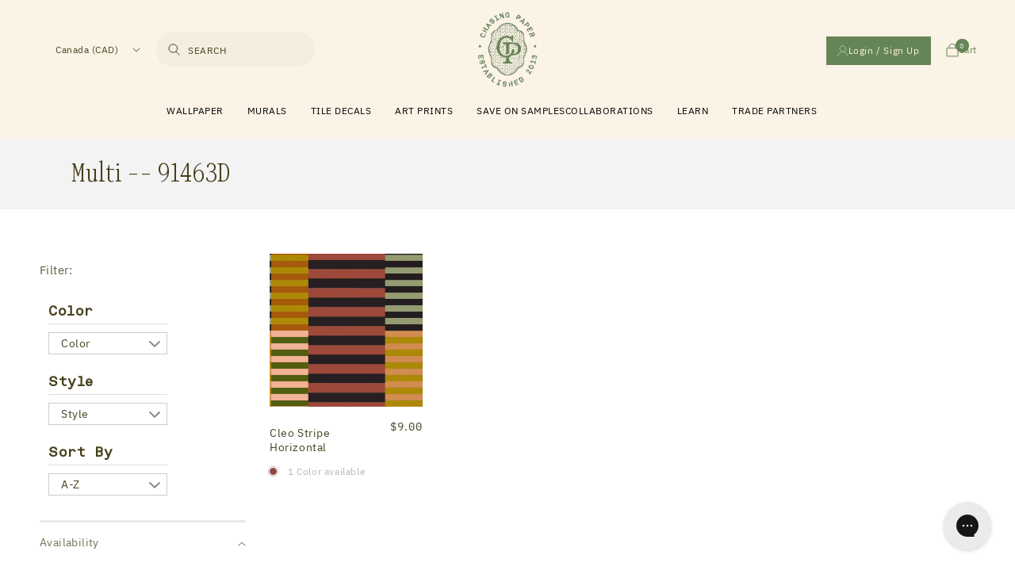

--- FILE ---
content_type: text/html; charset=utf-8
request_url: https://chasingpaper.com/en-ca/collections/color-multi-91463d
body_size: 83733
content:
<!doctype html>
<html class="no-js" lang="en">
  <head>
<script src="https://sapi.negate.io/script/ckr4zklbPp0RWBTrGrGKkg==?shop=chasing-paper.myshopify.com"></script>
<link rel='preconnect dns-prefetch' href='https://api.config-security.com/' crossorigin />
<link rel='preconnect dns-prefetch' href='https://conf.config-security.com/' crossorigin />
<link rel='preconnect dns-prefetch' href='https://whale.camera/' crossorigin />


    <!-- Google tag (gtag.js) -->
<script async src="https://www.googletagmanager.com/gtag/js?id=AW-962411679"></script>
<script>
  window.dataLayer = window.dataLayer || [];
  function gtag(){dataLayer.push(arguments);}
  gtag('js', new Date());
  gtag('config', 'AW-962411679');
</script>



<script type="text/javascript" src="https://cdn.roomvo.com/static/scripts/b2b/chasingpaper.js" async></script>

  
  
<script>
/* >> TriplePixel :: start*/
window.TriplePixelData={TripleName:"chasing-paper.myshopify.com",ver:"2.12",plat:"SHOPIFY",isHeadless:false},function(W,H,A,L,E,_,B,N){function O(U,T,P,H,R){void 0===R&&(R=!1),H=new XMLHttpRequest,P?(H.open("POST",U,!0),H.setRequestHeader("Content-Type","text/plain")):H.open("GET",U,!0),H.send(JSON.stringify(P||{})),H.onreadystatechange=function(){4===H.readyState&&200===H.status?(R=H.responseText,U.includes(".txt")?eval(R):P||(N[B]=R)):(299<H.status||H.status<200)&&T&&!R&&(R=!0,O(U,T-1,P))}}if(N=window,!N[H+"sn"]){N[H+"sn"]=1,L=function(){return Date.now().toString(36)+"_"+Math.random().toString(36)};try{A.setItem(H,1+(0|A.getItem(H)||0)),(E=JSON.parse(A.getItem(H+"U")||"[]")).push({u:location.href,r:document.referrer,t:Date.now(),id:L()}),A.setItem(H+"U",JSON.stringify(E))}catch(e){}var i,m,p;A.getItem('"!nC`')||(_=A,A=N,A[H]||(E=A[H]=function(t,e,a){return void 0===a&&(a=[]),"State"==t?E.s:(W=L(),(E._q=E._q||[]).push([W,t,e].concat(a)),W)},E.s="Installed",E._q=[],E.ch=W,B="configSecurityConfModel",N[B]=1,O("https://conf.config-security.com/model",5),i=L(),m=A[atob("c2NyZWVu")],_.setItem("di_pmt_wt",i),p={id:i,action:"profile",avatar:_.getItem("auth-security_rand_salt_"),time:m[atob("d2lkdGg=")]+":"+m[atob("aGVpZ2h0")],host:A.TriplePixelData.TripleName,plat:A.TriplePixelData.plat,url:window.location.href,ref:document.referrer,ver:A.TriplePixelData.ver},O("https://api.config-security.com/event",5,p),O("https://whale.camera/live/dot.txt",5)))}}("","TriplePixel",localStorage);
/* << TriplePixel :: end*/
</script>
  <script src="https://www.googleoptimize.com/optimize.js?id=OPT-WHMBVBL"></script>
  <script async src="https://www.googleoptimize.com/optimize.js?id=OPT-TR4JJTZ"></script>
    <meta charset="utf-8">
    <meta http-equiv="X-UA-Compatible" content="IE=edge">
    <meta name="viewport" content="width=device-width,initial-scale=1">
    <meta name="theme-color" content="">
    <meta name="facebook-domain-verification" content="idOykr5dzbiet4wsofaq4g8aboa61" />
    <link rel="canonical" href="https://chasingpaper.com/en-ca/collections/color-multi-91463d">
    <link rel="preconnect" href="https://cdn.shopify.com" crossorigin><link rel="icon" type="image/png" href="//chasingpaper.com/cdn/shop/files/27101145-7e84-43f4-82d5-376e1e2d8721_ChasingPaper_Favicon_310px.png?crop=center&height=32&v=1657231922&width=32"><link rel="preconnect" href="https://fonts.shopifycdn.com" crossorigin><title>
      Multi -- 91463D
 &ndash; Chasing Paper</title>

    

    

<meta property="og:site_name" content="Chasing Paper">
<meta property="og:url" content="https://chasingpaper.com/en-ca/collections/color-multi-91463d">
<meta property="og:title" content="Multi -- 91463D">
<meta property="og:type" content="website">
<meta property="og:description" content="High-quality removable + traditional wallcovering + one of a kind collaborations!"><meta name="twitter:card" content="summary_large_image">
<meta name="twitter:title" content="Multi -- 91463D">
<meta name="twitter:description" content="High-quality removable + traditional wallcovering + one of a kind collaborations!">


    <!-- Google tag (gtag.js) --> 
    <!-- <script async src="https://www.googletagmanager.com/gtag/js?id=G-9DQXXDCK68"></script>
    <script> window.dataLayer = window.dataLayer || []; function gtag(){dataLayer.push(arguments);} gtag('js', new Date()); gtag('config', 'G-9DQXXDCK68'); </script>

 -->
    
    <script src="//chasingpaper.com/cdn/shop/t/115/assets/global.js?v=24850326154503943211759312773" defer="defer"></script>
    <script src="//chasingpaper.com/cdn/shop/t/115/assets/gsap.js?v=110144846837701987561759312773" type="text/javascript"></script>
    <script src="//chasingpaper.com/cdn/shop/t/115/assets/virtual-scroll.js?v=71271403660822469781759312773" type="text/javascript"></script>

    
    
    
    

    <script src="//chasingpaper.com/cdn/shop/t/115/assets/import-helpers.js?v=163975349055434955471759312773" type="text/javascript"></script>
    <script src="//chasingpaper.com/cdn/shop/t/115/assets/import-storage.js?v=138256155989245141071759312773" type="text/javascript"></script>
    <script src="//chasingpaper.com/cdn/shop/t/115/assets/import-renderer.js?v=49154084922835435301759312773" type="text/javascript"></script>
    <script src="//chasingpaper.com/cdn/shop/t/115/assets/import-HeroSlider.js?v=14908490929038211541759312773" type="text/javascript"></script>

    <script src="//chasingpaper.com/cdn/shop/t/115/assets/import-QuoteSlider.js?v=121954257570006067211759312773" type="text/javascript"></script>
    <script src="//chasingpaper.com/cdn/shop/t/115/assets/import-WallpaperItem.js?v=7057970972293810771759312773" type="text/javascript"></script>
    <script src="//chasingpaper.com/cdn/shop/t/115/assets/import-GridFilter.js?v=94119309537267768241759312773" type="text/javascript"></script>
    <script src="//chasingpaper.com/cdn/shop/t/115/assets/import-ThumbnailSlider.js?v=135868349853784616721759312773" type="text/javascript"></script>

    <script>
      
    </script>
    

    <script>window.performance && window.performance.mark && window.performance.mark('shopify.content_for_header.start');</script><meta name="facebook-domain-verification" content="4rnyi7of2zy5ndj4cyrrejjclk8l1m">
<meta name="facebook-domain-verification" content="id0ykmr5dzbiet4wsofaq4q8aboa61">
<meta name="google-site-verification" content="7kIhGoSDj2PrbuG-D8za85V52oSzXNfdgwqCaTbiqVQ">
<meta id="shopify-digital-wallet" name="shopify-digital-wallet" content="/2051280/digital_wallets/dialog">
<meta name="shopify-checkout-api-token" content="ede77688d6afaf99e3fc3cc72eb1f999">
<meta id="in-context-paypal-metadata" data-shop-id="2051280" data-venmo-supported="true" data-environment="production" data-locale="en_US" data-paypal-v4="true" data-currency="CAD">
<link rel="alternate" type="application/atom+xml" title="Feed" href="/en-ca/collections/color-multi-91463d.atom" />
<link rel="alternate" hreflang="x-default" href="https://chasingpaper.com/collections/color-multi-91463d">
<link rel="alternate" hreflang="en-CA" href="https://chasingpaper.com/en-ca/collections/color-multi-91463d">
<link rel="alternate" hreflang="en-US" href="https://chasingpaper.com/collections/color-multi-91463d">
<link rel="alternate" type="application/json+oembed" href="https://chasingpaper.com/en-ca/collections/color-multi-91463d.oembed">
<script async="async" src="/checkouts/internal/preloads.js?locale=en-CA"></script>
<link rel="preconnect" href="https://shop.app" crossorigin="anonymous">
<script async="async" src="https://shop.app/checkouts/internal/preloads.js?locale=en-CA&shop_id=2051280" crossorigin="anonymous"></script>
<script id="apple-pay-shop-capabilities" type="application/json">{"shopId":2051280,"countryCode":"US","currencyCode":"CAD","merchantCapabilities":["supports3DS"],"merchantId":"gid:\/\/shopify\/Shop\/2051280","merchantName":"Chasing Paper","requiredBillingContactFields":["postalAddress","email"],"requiredShippingContactFields":["postalAddress","email"],"shippingType":"shipping","supportedNetworks":["visa","masterCard","amex","discover","elo","jcb"],"total":{"type":"pending","label":"Chasing Paper","amount":"1.00"},"shopifyPaymentsEnabled":true,"supportsSubscriptions":true}</script>
<script id="shopify-features" type="application/json">{"accessToken":"ede77688d6afaf99e3fc3cc72eb1f999","betas":["rich-media-storefront-analytics"],"domain":"chasingpaper.com","predictiveSearch":true,"shopId":2051280,"locale":"en"}</script>
<script>var Shopify = Shopify || {};
Shopify.shop = "chasing-paper.myshopify.com";
Shopify.locale = "en";
Shopify.currency = {"active":"CAD","rate":"1.406603952"};
Shopify.country = "CA";
Shopify.theme = {"name":"Refreshed HP chasing-paper-branding-update2","id":144872243353,"schema_name":"Dawn","schema_version":"5.0.0","theme_store_id":null,"role":"main"};
Shopify.theme.handle = "null";
Shopify.theme.style = {"id":null,"handle":null};
Shopify.cdnHost = "chasingpaper.com/cdn";
Shopify.routes = Shopify.routes || {};
Shopify.routes.root = "/en-ca/";</script>
<script type="module">!function(o){(o.Shopify=o.Shopify||{}).modules=!0}(window);</script>
<script>!function(o){function n(){var o=[];function n(){o.push(Array.prototype.slice.apply(arguments))}return n.q=o,n}var t=o.Shopify=o.Shopify||{};t.loadFeatures=n(),t.autoloadFeatures=n()}(window);</script>
<script>
  window.ShopifyPay = window.ShopifyPay || {};
  window.ShopifyPay.apiHost = "shop.app\/pay";
  window.ShopifyPay.redirectState = null;
</script>
<script id="shop-js-analytics" type="application/json">{"pageType":"collection"}</script>
<script defer="defer" async type="module" src="//chasingpaper.com/cdn/shopifycloud/shop-js/modules/v2/client.init-shop-cart-sync_WVOgQShq.en.esm.js"></script>
<script defer="defer" async type="module" src="//chasingpaper.com/cdn/shopifycloud/shop-js/modules/v2/chunk.common_C_13GLB1.esm.js"></script>
<script defer="defer" async type="module" src="//chasingpaper.com/cdn/shopifycloud/shop-js/modules/v2/chunk.modal_CLfMGd0m.esm.js"></script>
<script type="module">
  await import("//chasingpaper.com/cdn/shopifycloud/shop-js/modules/v2/client.init-shop-cart-sync_WVOgQShq.en.esm.js");
await import("//chasingpaper.com/cdn/shopifycloud/shop-js/modules/v2/chunk.common_C_13GLB1.esm.js");
await import("//chasingpaper.com/cdn/shopifycloud/shop-js/modules/v2/chunk.modal_CLfMGd0m.esm.js");

  window.Shopify.SignInWithShop?.initShopCartSync?.({"fedCMEnabled":true,"windoidEnabled":true});

</script>
<script>
  window.Shopify = window.Shopify || {};
  if (!window.Shopify.featureAssets) window.Shopify.featureAssets = {};
  window.Shopify.featureAssets['shop-js'] = {"shop-cart-sync":["modules/v2/client.shop-cart-sync_DuR37GeY.en.esm.js","modules/v2/chunk.common_C_13GLB1.esm.js","modules/v2/chunk.modal_CLfMGd0m.esm.js"],"init-fed-cm":["modules/v2/client.init-fed-cm_BucUoe6W.en.esm.js","modules/v2/chunk.common_C_13GLB1.esm.js","modules/v2/chunk.modal_CLfMGd0m.esm.js"],"shop-toast-manager":["modules/v2/client.shop-toast-manager_B0JfrpKj.en.esm.js","modules/v2/chunk.common_C_13GLB1.esm.js","modules/v2/chunk.modal_CLfMGd0m.esm.js"],"init-shop-cart-sync":["modules/v2/client.init-shop-cart-sync_WVOgQShq.en.esm.js","modules/v2/chunk.common_C_13GLB1.esm.js","modules/v2/chunk.modal_CLfMGd0m.esm.js"],"shop-button":["modules/v2/client.shop-button_B_U3bv27.en.esm.js","modules/v2/chunk.common_C_13GLB1.esm.js","modules/v2/chunk.modal_CLfMGd0m.esm.js"],"init-windoid":["modules/v2/client.init-windoid_DuP9q_di.en.esm.js","modules/v2/chunk.common_C_13GLB1.esm.js","modules/v2/chunk.modal_CLfMGd0m.esm.js"],"shop-cash-offers":["modules/v2/client.shop-cash-offers_BmULhtno.en.esm.js","modules/v2/chunk.common_C_13GLB1.esm.js","modules/v2/chunk.modal_CLfMGd0m.esm.js"],"pay-button":["modules/v2/client.pay-button_CrPSEbOK.en.esm.js","modules/v2/chunk.common_C_13GLB1.esm.js","modules/v2/chunk.modal_CLfMGd0m.esm.js"],"init-customer-accounts":["modules/v2/client.init-customer-accounts_jNk9cPYQ.en.esm.js","modules/v2/client.shop-login-button_DJ5ldayH.en.esm.js","modules/v2/chunk.common_C_13GLB1.esm.js","modules/v2/chunk.modal_CLfMGd0m.esm.js"],"avatar":["modules/v2/client.avatar_BTnouDA3.en.esm.js"],"checkout-modal":["modules/v2/client.checkout-modal_pBPyh9w8.en.esm.js","modules/v2/chunk.common_C_13GLB1.esm.js","modules/v2/chunk.modal_CLfMGd0m.esm.js"],"init-shop-for-new-customer-accounts":["modules/v2/client.init-shop-for-new-customer-accounts_BUoCy7a5.en.esm.js","modules/v2/client.shop-login-button_DJ5ldayH.en.esm.js","modules/v2/chunk.common_C_13GLB1.esm.js","modules/v2/chunk.modal_CLfMGd0m.esm.js"],"init-customer-accounts-sign-up":["modules/v2/client.init-customer-accounts-sign-up_CnczCz9H.en.esm.js","modules/v2/client.shop-login-button_DJ5ldayH.en.esm.js","modules/v2/chunk.common_C_13GLB1.esm.js","modules/v2/chunk.modal_CLfMGd0m.esm.js"],"init-shop-email-lookup-coordinator":["modules/v2/client.init-shop-email-lookup-coordinator_CzjY5t9o.en.esm.js","modules/v2/chunk.common_C_13GLB1.esm.js","modules/v2/chunk.modal_CLfMGd0m.esm.js"],"shop-follow-button":["modules/v2/client.shop-follow-button_CsYC63q7.en.esm.js","modules/v2/chunk.common_C_13GLB1.esm.js","modules/v2/chunk.modal_CLfMGd0m.esm.js"],"shop-login-button":["modules/v2/client.shop-login-button_DJ5ldayH.en.esm.js","modules/v2/chunk.common_C_13GLB1.esm.js","modules/v2/chunk.modal_CLfMGd0m.esm.js"],"shop-login":["modules/v2/client.shop-login_B9ccPdmx.en.esm.js","modules/v2/chunk.common_C_13GLB1.esm.js","modules/v2/chunk.modal_CLfMGd0m.esm.js"],"lead-capture":["modules/v2/client.lead-capture_D0K_KgYb.en.esm.js","modules/v2/chunk.common_C_13GLB1.esm.js","modules/v2/chunk.modal_CLfMGd0m.esm.js"],"payment-terms":["modules/v2/client.payment-terms_BWmiNN46.en.esm.js","modules/v2/chunk.common_C_13GLB1.esm.js","modules/v2/chunk.modal_CLfMGd0m.esm.js"]};
</script>
<script>(function() {
  var isLoaded = false;
  function asyncLoad() {
    if (isLoaded) return;
    isLoaded = true;
    var urls = ["https:\/\/chimpstatic.com\/mcjs-connected\/js\/users\/11768c4f544526b82d4fd3360\/571ff0ed3019e4b5a492f9d75.js?shop=chasing-paper.myshopify.com","https:\/\/scripttags.justuno.com\/shopify_justuno_2051280_26c1da70-370a-11e9-9585-550fefdfba5d.js?shop=chasing-paper.myshopify.com","https:\/\/cdn.jsdelivr.net\/gh\/apphq\/slidecart-dist@master\/slidecarthq-forward.js?4\u0026shop=chasing-paper.myshopify.com","https:\/\/cdn.routeapp.io\/route-widget-shopify\/v2\/route-widget-shopify-stable-v2.min.js?shop=chasing-paper.myshopify.com","https:\/\/config.gorgias.chat\/bundle-loader\/01GYCBSXW270Q4Q2P68DHZ7XP2?source=shopify1click\u0026shop=chasing-paper.myshopify.com","https:\/\/form-assets.mailchimp.com\/snippet\/account\/223529750?shop=chasing-paper.myshopify.com","https:\/\/chimpstatic.com\/mcjs-connected\/js\/users\/5bc58700bbdd49ed8264ba170\/528813c970ffbee4bc7cc6040.js?shop=chasing-paper.myshopify.com","https:\/\/cdn.rebuyengine.com\/onsite\/js\/rebuy.js?shop=chasing-paper.myshopify.com","https:\/\/s3.eu-west-1.amazonaws.com\/production-klarna-il-shopify-osm\/0b7fe7c4a98ef8166eeafee767bc667686567a25\/chasing-paper.myshopify.com-1761926328186.js?shop=chasing-paper.myshopify.com","https:\/\/public.9gtb.com\/loader.js?g_cvt_id=78b5264f-4051-4d47-a02d-336be26d21aa\u0026shop=chasing-paper.myshopify.com","https:\/\/cdn.rebuyengine.com\/onsite\/js\/rebuy.js?shop=chasing-paper.myshopify.com"];
    for (var i = 0; i < urls.length; i++) {
      var s = document.createElement('script');
      s.type = 'text/javascript';
      s.async = true;
      s.src = urls[i];
      var x = document.getElementsByTagName('script')[0];
      x.parentNode.insertBefore(s, x);
    }
  };
  if(window.attachEvent) {
    window.attachEvent('onload', asyncLoad);
  } else {
    window.addEventListener('load', asyncLoad, false);
  }
})();</script>
<script id="__st">var __st={"a":2051280,"offset":-21600,"reqid":"c961324e-bb52-4b6b-a6ba-0dc6ce61d1cd-1769597551","pageurl":"chasingpaper.com\/en-ca\/collections\/color-multi-91463d","u":"14d520e7c841","p":"collection","rtyp":"collection","rid":320178913433};</script>
<script>window.ShopifyPaypalV4VisibilityTracking = true;</script>
<script id="captcha-bootstrap">!function(){'use strict';const t='contact',e='account',n='new_comment',o=[[t,t],['blogs',n],['comments',n],[t,'customer']],c=[[e,'customer_login'],[e,'guest_login'],[e,'recover_customer_password'],[e,'create_customer']],r=t=>t.map((([t,e])=>`form[action*='/${t}']:not([data-nocaptcha='true']) input[name='form_type'][value='${e}']`)).join(','),a=t=>()=>t?[...document.querySelectorAll(t)].map((t=>t.form)):[];function s(){const t=[...o],e=r(t);return a(e)}const i='password',u='form_key',d=['recaptcha-v3-token','g-recaptcha-response','h-captcha-response',i],f=()=>{try{return window.sessionStorage}catch{return}},m='__shopify_v',_=t=>t.elements[u];function p(t,e,n=!1){try{const o=window.sessionStorage,c=JSON.parse(o.getItem(e)),{data:r}=function(t){const{data:e,action:n}=t;return t[m]||n?{data:e,action:n}:{data:t,action:n}}(c);for(const[e,n]of Object.entries(r))t.elements[e]&&(t.elements[e].value=n);n&&o.removeItem(e)}catch(o){console.error('form repopulation failed',{error:o})}}const l='form_type',E='cptcha';function T(t){t.dataset[E]=!0}const w=window,h=w.document,L='Shopify',v='ce_forms',y='captcha';let A=!1;((t,e)=>{const n=(g='f06e6c50-85a8-45c8-87d0-21a2b65856fe',I='https://cdn.shopify.com/shopifycloud/storefront-forms-hcaptcha/ce_storefront_forms_captcha_hcaptcha.v1.5.2.iife.js',D={infoText:'Protected by hCaptcha',privacyText:'Privacy',termsText:'Terms'},(t,e,n)=>{const o=w[L][v],c=o.bindForm;if(c)return c(t,g,e,D).then(n);var r;o.q.push([[t,g,e,D],n]),r=I,A||(h.body.append(Object.assign(h.createElement('script'),{id:'captcha-provider',async:!0,src:r})),A=!0)});var g,I,D;w[L]=w[L]||{},w[L][v]=w[L][v]||{},w[L][v].q=[],w[L][y]=w[L][y]||{},w[L][y].protect=function(t,e){n(t,void 0,e),T(t)},Object.freeze(w[L][y]),function(t,e,n,w,h,L){const[v,y,A,g]=function(t,e,n){const i=e?o:[],u=t?c:[],d=[...i,...u],f=r(d),m=r(i),_=r(d.filter((([t,e])=>n.includes(e))));return[a(f),a(m),a(_),s()]}(w,h,L),I=t=>{const e=t.target;return e instanceof HTMLFormElement?e:e&&e.form},D=t=>v().includes(t);t.addEventListener('submit',(t=>{const e=I(t);if(!e)return;const n=D(e)&&!e.dataset.hcaptchaBound&&!e.dataset.recaptchaBound,o=_(e),c=g().includes(e)&&(!o||!o.value);(n||c)&&t.preventDefault(),c&&!n&&(function(t){try{if(!f())return;!function(t){const e=f();if(!e)return;const n=_(t);if(!n)return;const o=n.value;o&&e.removeItem(o)}(t);const e=Array.from(Array(32),(()=>Math.random().toString(36)[2])).join('');!function(t,e){_(t)||t.append(Object.assign(document.createElement('input'),{type:'hidden',name:u})),t.elements[u].value=e}(t,e),function(t,e){const n=f();if(!n)return;const o=[...t.querySelectorAll(`input[type='${i}']`)].map((({name:t})=>t)),c=[...d,...o],r={};for(const[a,s]of new FormData(t).entries())c.includes(a)||(r[a]=s);n.setItem(e,JSON.stringify({[m]:1,action:t.action,data:r}))}(t,e)}catch(e){console.error('failed to persist form',e)}}(e),e.submit())}));const S=(t,e)=>{t&&!t.dataset[E]&&(n(t,e.some((e=>e===t))),T(t))};for(const o of['focusin','change'])t.addEventListener(o,(t=>{const e=I(t);D(e)&&S(e,y())}));const B=e.get('form_key'),M=e.get(l),P=B&&M;t.addEventListener('DOMContentLoaded',(()=>{const t=y();if(P)for(const e of t)e.elements[l].value===M&&p(e,B);[...new Set([...A(),...v().filter((t=>'true'===t.dataset.shopifyCaptcha))])].forEach((e=>S(e,t)))}))}(h,new URLSearchParams(w.location.search),n,t,e,['guest_login'])})(!0,!0)}();</script>
<script integrity="sha256-4kQ18oKyAcykRKYeNunJcIwy7WH5gtpwJnB7kiuLZ1E=" data-source-attribution="shopify.loadfeatures" defer="defer" src="//chasingpaper.com/cdn/shopifycloud/storefront/assets/storefront/load_feature-a0a9edcb.js" crossorigin="anonymous"></script>
<script crossorigin="anonymous" defer="defer" src="//chasingpaper.com/cdn/shopifycloud/storefront/assets/shopify_pay/storefront-65b4c6d7.js?v=20250812"></script>
<script data-source-attribution="shopify.dynamic_checkout.dynamic.init">var Shopify=Shopify||{};Shopify.PaymentButton=Shopify.PaymentButton||{isStorefrontPortableWallets:!0,init:function(){window.Shopify.PaymentButton.init=function(){};var t=document.createElement("script");t.src="https://chasingpaper.com/cdn/shopifycloud/portable-wallets/latest/portable-wallets.en.js",t.type="module",document.head.appendChild(t)}};
</script>
<script data-source-attribution="shopify.dynamic_checkout.buyer_consent">
  function portableWalletsHideBuyerConsent(e){var t=document.getElementById("shopify-buyer-consent"),n=document.getElementById("shopify-subscription-policy-button");t&&n&&(t.classList.add("hidden"),t.setAttribute("aria-hidden","true"),n.removeEventListener("click",e))}function portableWalletsShowBuyerConsent(e){var t=document.getElementById("shopify-buyer-consent"),n=document.getElementById("shopify-subscription-policy-button");t&&n&&(t.classList.remove("hidden"),t.removeAttribute("aria-hidden"),n.addEventListener("click",e))}window.Shopify?.PaymentButton&&(window.Shopify.PaymentButton.hideBuyerConsent=portableWalletsHideBuyerConsent,window.Shopify.PaymentButton.showBuyerConsent=portableWalletsShowBuyerConsent);
</script>
<script data-source-attribution="shopify.dynamic_checkout.cart.bootstrap">document.addEventListener("DOMContentLoaded",(function(){function t(){return document.querySelector("shopify-accelerated-checkout-cart, shopify-accelerated-checkout")}if(t())Shopify.PaymentButton.init();else{new MutationObserver((function(e,n){t()&&(Shopify.PaymentButton.init(),n.disconnect())})).observe(document.body,{childList:!0,subtree:!0})}}));
</script>
<link id="shopify-accelerated-checkout-styles" rel="stylesheet" media="screen" href="https://chasingpaper.com/cdn/shopifycloud/portable-wallets/latest/accelerated-checkout-backwards-compat.css" crossorigin="anonymous">
<style id="shopify-accelerated-checkout-cart">
        #shopify-buyer-consent {
  margin-top: 1em;
  display: inline-block;
  width: 100%;
}

#shopify-buyer-consent.hidden {
  display: none;
}

#shopify-subscription-policy-button {
  background: none;
  border: none;
  padding: 0;
  text-decoration: underline;
  font-size: inherit;
  cursor: pointer;
}

#shopify-subscription-policy-button::before {
  box-shadow: none;
}

      </style>
<script id="sections-script" data-sections="footer" defer="defer" src="//chasingpaper.com/cdn/shop/t/115/compiled_assets/scripts.js?v=24790"></script>
<script>window.performance && window.performance.mark && window.performance.mark('shopify.content_for_header.end');</script>


    
    <style data-shopify>
      @font-face {
  font-family: Assistant;
  font-weight: 400;
  font-style: normal;
  font-display: swap;
  src: url("//chasingpaper.com/cdn/fonts/assistant/assistant_n4.9120912a469cad1cc292572851508ca49d12e768.woff2") format("woff2"),
       url("//chasingpaper.com/cdn/fonts/assistant/assistant_n4.6e9875ce64e0fefcd3f4446b7ec9036b3ddd2985.woff") format("woff");
}

      @font-face {
  font-family: Assistant;
  font-weight: 700;
  font-style: normal;
  font-display: swap;
  src: url("//chasingpaper.com/cdn/fonts/assistant/assistant_n7.bf44452348ec8b8efa3aa3068825305886b1c83c.woff2") format("woff2"),
       url("//chasingpaper.com/cdn/fonts/assistant/assistant_n7.0c887fee83f6b3bda822f1150b912c72da0f7b64.woff") format("woff");
}

      
      
      @font-face {
  font-family: Assistant;
  font-weight: 400;
  font-style: normal;
  font-display: swap;
  src: url("//chasingpaper.com/cdn/fonts/assistant/assistant_n4.9120912a469cad1cc292572851508ca49d12e768.woff2") format("woff2"),
       url("//chasingpaper.com/cdn/fonts/assistant/assistant_n4.6e9875ce64e0fefcd3f4446b7ec9036b3ddd2985.woff") format("woff");
}


      :root {
        /* --font-body-family: Assistant, sans-serif; */
        --font-body-family: "Aneliza", sans-serif;
        --font-body-style: normal;
        --font-body-weight: 400;
        --font-body-weight-bold: 700;

        /* --font-heading-family: Assistant, sans-serif; */
        --font-heading-family: "Reklam", sans-serif;
        --font-heading-style: normal;
        --font-heading-weight: 400;

        --font-body-scale: 1.0;
        --font-heading-scale: 1.0;

        --color-base-text: 70, 64, 30;
        --color-shadow: 70, 64, 30;
        --color-base-background-1: 255, 255, 255;
        --color-base-background-2: 243, 243, 243;
        --color-base-solid-button-labels: 255, 255, 255;
        --color-base-outline-button-labels: 18, 18, 18;
        --color-base-accent-1: 70, 64, 30;
        --color-base-accent-2: 50, 59, 66;
        --payment-terms-background-color: #FFFFFF;

        --gradient-base-background-1: #FFFFFF;
        --gradient-base-background-2: #f3f3f3;
        --gradient-base-accent-1: #46401E;
        --gradient-base-accent-2: #323b42;

        --media-padding: px;
        --media-border-opacity: 0.05;
        --media-border-width: 1px;
        --media-radius: 0px;
        --media-shadow-opacity: 0.0;
        --media-shadow-horizontal-offset: 0px;
        --media-shadow-vertical-offset: 4px;
        --media-shadow-blur-radius: 5px;

        --page-width: 120rem;
        --page-width-margin: 0rem;

        --card-image-padding: 0.0rem;
        --card-corner-radius: 0.0rem;
        --card-text-alignment: left;
        --card-border-width: 0.0rem;
        --card-border-opacity: 0.1;
        --card-shadow-opacity: 0.0;
        --card-shadow-horizontal-offset: 0.0rem;
        --card-shadow-vertical-offset: 0.4rem;
        --card-shadow-blur-radius: 0.5rem;

        --badge-corner-radius: 4.0rem;

        --popup-border-width: 1px;
        --popup-border-opacity: 0.1;
        --popup-corner-radius: 0px;
        --popup-shadow-opacity: 0.0;
        --popup-shadow-horizontal-offset: 0px;
        --popup-shadow-vertical-offset: 4px;
        --popup-shadow-blur-radius: 5px;

        --drawer-border-width: 1px;
        --drawer-border-opacity: 0.1;
        --drawer-shadow-opacity: 0.0;
        --drawer-shadow-horizontal-offset: 0px;
        --drawer-shadow-vertical-offset: 4px;
        --drawer-shadow-blur-radius: 5px;

        --spacing-sections-desktop: 0px;
        --spacing-sections-mobile: 0px;

        --grid-desktop-vertical-spacing: 8px;
        --grid-desktop-horizontal-spacing: 8px;
        --grid-mobile-vertical-spacing: 4px;
        --grid-mobile-horizontal-spacing: 4px;

        --text-boxes-border-opacity: 0.1;
        --text-boxes-border-width: 0px;
        --text-boxes-radius: 0px;
        --text-boxes-shadow-opacity: 0.0;
        --text-boxes-shadow-horizontal-offset: 0px;
        --text-boxes-shadow-vertical-offset: 4px;
        --text-boxes-shadow-blur-radius: 5px;

        --buttons-radius: 0px;
        --buttons-radius-outset: 0px;
        --buttons-border-width: 1px;
        --buttons-border-opacity: 1.0;
        --buttons-shadow-opacity: 0.0;
        --buttons-shadow-horizontal-offset: 0px;
        --buttons-shadow-vertical-offset: 4px;
        --buttons-shadow-blur-radius: 5px;
        --buttons-border-offset: 0px;

        --inputs-radius: 0px;
        --inputs-border-width: 1px;
        --inputs-border-opacity: 0.55;
        --inputs-shadow-opacity: 0.0;
        --inputs-shadow-horizontal-offset: 0px;
        --inputs-margin-offset: 0px;
        --inputs-shadow-vertical-offset: 4px;
        --inputs-shadow-blur-radius: 5px;
        --inputs-radius-outset: 0px;

        --variant-pills-radius: 40px;
        --variant-pills-border-width: 1px;
        --variant-pills-border-opacity: 0.55;
        --variant-pills-shadow-opacity: 0.0;
        --variant-pills-shadow-horizontal-offset: 0px;
        --variant-pills-shadow-vertical-offset: 4px;
        --variant-pills-shadow-blur-radius: 5px;
      }

      *,
      *::before,
      *::after {
        box-sizing: inherit;
      }

      html {
        box-sizing: border-box;
        font-size: calc(var(--font-body-scale) * 62.5%);
        height: 100%;
      }

      body {
        display: grid;
        grid-template-rows: auto auto 1fr auto;
        grid-template-columns: 100%;
        min-height: 100%;
        margin: 0;
        font-size: 1.5rem;
        letter-spacing: 0.06rem;
        line-height: calc(1 + 0.8 / var(--font-body-scale));
        font-family: var(--font-body-family);
        font-style: var(--font-body-style);
        font-weight: var(--font-body-weight);
      }

      @media screen and (min-width: 750px) {
        body {
          font-size: 1.6rem;
        }
      }

      img{
        border-style:none
      }
      img,svg{
        /* width:100%; */
        display:block
      }
    </style>
    <style>
      body.gradient.https\:\/\/chasingpaper\.com\/collections\/black-friday-favorites.z-intl .collection-hero__text-wrapper {
    text-align: center;
}
body.gradient.https\:\/\/chasingpaper\.com\/collections\/black-friday-favorites.z-intl .collection-hero__description.rte {
    margin: 0 auto;
    margin-bottom: 2rem;
}
    </style>

    <link href="//chasingpaper.com/cdn/shop/t/115/assets/base.css?v=106672679146068666931759312773" rel="stylesheet" type="text/css" media="all" /> 
    <link href="//chasingpaper.com/cdn/shop/t/115/assets/customLf.css?v=107437140779236283941759312773" rel="stylesheet" type="text/css" media="all" />

    <link href="//chasingpaper.com/cdn/shop/t/115/assets/customLevitateFoundry.css?v=86572970624444477161761337307" rel="stylesheet" type="text/css" media="all" /> 

    
    <link href="//chasingpaper.com/cdn/shop/t/115/assets/import-fonts.css?v=91290808993349923671759312773" rel="stylesheet" type="text/css" media="all" />
    <link href="//chasingpaper.com/cdn/shop/t/115/assets/import-main.css?v=128888263910485341471768906165" rel="stylesheet" type="text/css" media="all" />
    <link href="//chasingpaper.com/cdn/shop/t/115/assets/normalize.css?v=77262661242513853441759312773" rel="stylesheet" type="text/css" media="all" />
    
    
    

    
    
    

    
    <link href="//chasingpaper.com/cdn/shop/t/115/assets/glide.theme.min.css?v=131869986706565552741759312773" rel="stylesheet" type="text/css" media="all" />
    <link href="//chasingpaper.com/cdn/shop/t/115/assets/glide.css?v=86013229310991374951760963691" rel="stylesheet" type="text/css" media="all" />
    <script src="//chasingpaper.com/cdn/shop/t/115/assets/glide.js?v=50610866473481093251759312773" type="text/javascript"></script>

    

    
<link rel="preload" as="font" href="//chasingpaper.com/cdn/fonts/assistant/assistant_n4.9120912a469cad1cc292572851508ca49d12e768.woff2" type="font/woff2" crossorigin><link rel="preload" as="font" href="//chasingpaper.com/cdn/fonts/assistant/assistant_n4.9120912a469cad1cc292572851508ca49d12e768.woff2" type="font/woff2" crossorigin><link rel="stylesheet" href="//chasingpaper.com/cdn/shop/t/115/assets/component-predictive-search.css?v=165644661289088488651759312773" media="print" onload="this.media='all'"><script>document.documentElement.className = document.documentElement.className.replace('no-js', 'js');
    if (Shopify.designMode) {
      document.documentElement.classList.add('shopify-design-mode');
    }
    </script>
    <script src="https://code.jquery.com/jquery-3.6.0.min.js" integrity="sha256-/xUj+3OJU5yExlq6GSYGSHk7tPXikynS7ogEvDej/m4=" crossorigin="anonymous"></script>
  <div id="shopify-section-filter-menu-settings" class="shopify-section"><style type="text/css">
/*  Filter Menu Color and Image Section CSS */</style>
<link href="//chasingpaper.com/cdn/shop/t/115/assets/filter-menu.scss.css?v=40775138815599189201759313182" rel="stylesheet" type="text/css" media="all" />
<script src="//chasingpaper.com/cdn/shop/t/115/assets/filter-menu.js?v=79298749081961657871759312773" type="text/javascript"></script>





</div>
  <script src="https://cdnjs.cloudflare.com/ajax/libs/jquery/3.3.1/jquery.min.js" integrity="sha256-FgpCb/KJQlLNfOu91ta32o/NMZxltwRo8QtmkMRdAu8=" crossorigin="anonymous"></script>
  
<script src="https://cdn-widgetsrepository.yotpo.com/v1/loader/9h4Kia4E0l6CFOCrC5ywYOZ7vYvFsaVJZcp9aLfe" async></script><script src="https://cdn.jsdelivr.net/npm/@splidejs/splide@3.6.12/dist/js/splide.min.js" type="text/javascript"></script><link href="https://cdn.jsdelivr.net/npm/@splidejs/splide@3.6.12/dist/css/splide.min.css" rel="stylesheet" type="text/css" media="all" /><meta name="google-site-verification" content="38_uWbsufQhHXFRD-me6e1hQE6LKlqNOnr5ES0nLVrk" />

<link href="//chasingpaper.com/cdn/shop/t/115/assets/stylekk.scss.css?v=29598100183943222191763464588" rel="stylesheet" type="text/css" media="all" />
<!-- BEGIN app block: shopify://apps/crazy-egg/blocks/app-embed/7ea73823-6ad9-4252-a63e-088397d54aed -->
  <script async src="https://script.crazyegg.com/pages/scripts/0119/8841.js"></script>



<!-- END app block --><!-- BEGIN app block: shopify://apps/helium-customer-fields/blocks/app-embed/bab58598-3e6a-4377-aaaa-97189b15f131 -->







































<script>
  if ('CF' in window) {
    window.CF.appEmbedEnabled = true;
  } else {
    window.CF = {
      appEmbedEnabled: true,
    };
  }

  window.CF.editAccountFormId = "";
  window.CF.registrationFormId = "";
</script>

<!-- BEGIN app snippet: patch-registration-links -->







































<script>
  function patchRegistrationLinks() {
    const PATCHABLE_LINKS_SELECTOR = 'a[href*="/account/register"]';

    const search = new URLSearchParams(window.location.search);
    const checkoutUrl = search.get('checkout_url');
    const returnUrl = search.get('return_url');

    const redirectUrl = checkoutUrl || returnUrl;
    if (!redirectUrl) return;

    const registrationLinks = Array.from(document.querySelectorAll(PATCHABLE_LINKS_SELECTOR));
    registrationLinks.forEach(link => {
      const url = new URL(link.href);

      url.searchParams.set('return_url', redirectUrl);

      link.href = url.href;
    });
  }

  if (['complete', 'interactive', 'loaded'].includes(document.readyState)) {
    patchRegistrationLinks();
  } else {
    document.addEventListener('DOMContentLoaded', () => patchRegistrationLinks());
  }
</script><!-- END app snippet -->
<!-- BEGIN app snippet: patch-login-grecaptcha-conflict -->







































<script>
  // Fixes a problem where both grecaptcha and hcaptcha response fields are included in the /account/login form submission
  // resulting in a 404 on the /challenge page.
  // This is caused by our triggerShopifyRecaptchaLoad function in initialize-forms.liquid.ejs
  // The fix itself just removes the unnecessary g-recaptcha-response input

  function patchLoginGrecaptchaConflict() {
    Array.from(document.querySelectorAll('form')).forEach(form => {
      form.addEventListener('submit', e => {
        const grecaptchaResponse = form.querySelector('[name="g-recaptcha-response"]');
        const hcaptchaResponse = form.querySelector('[name="h-captcha-response"]');

        if (grecaptchaResponse && hcaptchaResponse) {
          // Can't use both. Only keep hcaptcha response field.
          grecaptchaResponse.parentElement.removeChild(grecaptchaResponse);
        }
      })
    })
  }

  if (['complete', 'interactive', 'loaded'].includes(document.readyState)) {
    patchLoginGrecaptchaConflict();
  } else {
    document.addEventListener('DOMContentLoaded', () => patchLoginGrecaptchaConflict());
  }
</script><!-- END app snippet -->
<!-- BEGIN app snippet: embed-data -->





















































<script>
  window.CF.version = "5.2.1";
  window.CF.environment = 
  {
  
  "domain": "chasing-paper.myshopify.com",
  "baseApiUrl": "https:\/\/app.customerfields.com",
  "captchaSiteKey": "6LffHYciAAAAAGenpxe1I0T5wKZKUejNHY0kdSVq",
  "captchaEnabled": true,
  "proxyPath": "\/tools\/customr",
  "countries": [{"name":"Afghanistan","code":"AF"},{"name":"Åland Islands","code":"AX"},{"name":"Albania","code":"AL"},{"name":"Algeria","code":"DZ"},{"name":"Andorra","code":"AD"},{"name":"Angola","code":"AO"},{"name":"Anguilla","code":"AI"},{"name":"Antigua \u0026 Barbuda","code":"AG"},{"name":"Argentina","code":"AR","provinces":[{"name":"Buenos Aires Province","code":"B"},{"name":"Catamarca","code":"K"},{"name":"Chaco","code":"H"},{"name":"Chubut","code":"U"},{"name":"Buenos Aires (Autonomous City)","code":"C"},{"name":"Córdoba","code":"X"},{"name":"Corrientes","code":"W"},{"name":"Entre Ríos","code":"E"},{"name":"Formosa","code":"P"},{"name":"Jujuy","code":"Y"},{"name":"La Pampa","code":"L"},{"name":"La Rioja","code":"F"},{"name":"Mendoza","code":"M"},{"name":"Misiones","code":"N"},{"name":"Neuquén","code":"Q"},{"name":"Río Negro","code":"R"},{"name":"Salta","code":"A"},{"name":"San Juan","code":"J"},{"name":"San Luis","code":"D"},{"name":"Santa Cruz","code":"Z"},{"name":"Santa Fe","code":"S"},{"name":"Santiago del Estero","code":"G"},{"name":"Tierra del Fuego","code":"V"},{"name":"Tucumán","code":"T"}]},{"name":"Armenia","code":"AM"},{"name":"Aruba","code":"AW"},{"name":"Ascension Island","code":"AC"},{"name":"Australia","code":"AU","provinces":[{"name":"Australian Capital Territory","code":"ACT"},{"name":"New South Wales","code":"NSW"},{"name":"Northern Territory","code":"NT"},{"name":"Queensland","code":"QLD"},{"name":"South Australia","code":"SA"},{"name":"Tasmania","code":"TAS"},{"name":"Victoria","code":"VIC"},{"name":"Western Australia","code":"WA"}]},{"name":"Austria","code":"AT"},{"name":"Azerbaijan","code":"AZ"},{"name":"Bahamas","code":"BS"},{"name":"Bahrain","code":"BH"},{"name":"Bangladesh","code":"BD"},{"name":"Barbados","code":"BB"},{"name":"Belarus","code":"BY"},{"name":"Belgium","code":"BE"},{"name":"Belize","code":"BZ"},{"name":"Benin","code":"BJ"},{"name":"Bermuda","code":"BM"},{"name":"Bhutan","code":"BT"},{"name":"Bolivia","code":"BO"},{"name":"Bosnia \u0026 Herzegovina","code":"BA"},{"name":"Botswana","code":"BW"},{"name":"Brazil","code":"BR","provinces":[{"name":"Acre","code":"AC"},{"name":"Alagoas","code":"AL"},{"name":"Amapá","code":"AP"},{"name":"Amazonas","code":"AM"},{"name":"Bahia","code":"BA"},{"name":"Ceará","code":"CE"},{"name":"Federal District","code":"DF"},{"name":"Espírito Santo","code":"ES"},{"name":"Goiás","code":"GO"},{"name":"Maranhão","code":"MA"},{"name":"Mato Grosso","code":"MT"},{"name":"Mato Grosso do Sul","code":"MS"},{"name":"Minas Gerais","code":"MG"},{"name":"Pará","code":"PA"},{"name":"Paraíba","code":"PB"},{"name":"Paraná","code":"PR"},{"name":"Pernambuco","code":"PE"},{"name":"Piauí","code":"PI"},{"name":"Rio Grande do Norte","code":"RN"},{"name":"Rio Grande do Sul","code":"RS"},{"name":"Rio de Janeiro","code":"RJ"},{"name":"Rondônia","code":"RO"},{"name":"Roraima","code":"RR"},{"name":"Santa Catarina","code":"SC"},{"name":"São Paulo","code":"SP"},{"name":"Sergipe","code":"SE"},{"name":"Tocantins","code":"TO"}]},{"name":"British Indian Ocean Territory","code":"IO"},{"name":"British Virgin Islands","code":"VG"},{"name":"Brunei","code":"BN"},{"name":"Bulgaria","code":"BG"},{"name":"Burkina Faso","code":"BF"},{"name":"Burundi","code":"BI"},{"name":"Cambodia","code":"KH"},{"name":"Cameroon","code":"CM"},{"name":"Canada","code":"CA","provinces":[{"name":"Alberta","code":"AB"},{"name":"British Columbia","code":"BC"},{"name":"Manitoba","code":"MB"},{"name":"New Brunswick","code":"NB"},{"name":"Newfoundland and Labrador","code":"NL"},{"name":"Northwest Territories","code":"NT"},{"name":"Nova Scotia","code":"NS"},{"name":"Nunavut","code":"NU"},{"name":"Ontario","code":"ON"},{"name":"Prince Edward Island","code":"PE"},{"name":"Quebec","code":"QC"},{"name":"Saskatchewan","code":"SK"},{"name":"Yukon","code":"YT"}]},{"name":"Cape Verde","code":"CV"},{"name":"Caribbean Netherlands","code":"BQ"},{"name":"Cayman Islands","code":"KY"},{"name":"Central African Republic","code":"CF"},{"name":"Chad","code":"TD"},{"name":"Chile","code":"CL","provinces":[{"name":"Arica y Parinacota","code":"AP"},{"name":"Tarapacá","code":"TA"},{"name":"Antofagasta","code":"AN"},{"name":"Atacama","code":"AT"},{"name":"Coquimbo","code":"CO"},{"name":"Valparaíso","code":"VS"},{"name":"Santiago Metropolitan","code":"RM"},{"name":"Libertador General Bernardo O’Higgins","code":"LI"},{"name":"Maule","code":"ML"},{"name":"Ñuble","code":"NB"},{"name":"Bío Bío","code":"BI"},{"name":"Araucanía","code":"AR"},{"name":"Los Ríos","code":"LR"},{"name":"Los Lagos","code":"LL"},{"name":"Aysén","code":"AI"},{"name":"Magallanes Region","code":"MA"}]},{"name":"China","code":"CN","provinces":[{"name":"Anhui","code":"AH"},{"name":"Beijing","code":"BJ"},{"name":"Chongqing","code":"CQ"},{"name":"Fujian","code":"FJ"},{"name":"Gansu","code":"GS"},{"name":"Guangdong","code":"GD"},{"name":"Guangxi","code":"GX"},{"name":"Guizhou","code":"GZ"},{"name":"Hainan","code":"HI"},{"name":"Hebei","code":"HE"},{"name":"Heilongjiang","code":"HL"},{"name":"Henan","code":"HA"},{"name":"Hubei","code":"HB"},{"name":"Hunan","code":"HN"},{"name":"Inner Mongolia","code":"NM"},{"name":"Jiangsu","code":"JS"},{"name":"Jiangxi","code":"JX"},{"name":"Jilin","code":"JL"},{"name":"Liaoning","code":"LN"},{"name":"Ningxia","code":"NX"},{"name":"Qinghai","code":"QH"},{"name":"Shaanxi","code":"SN"},{"name":"Shandong","code":"SD"},{"name":"Shanghai","code":"SH"},{"name":"Shanxi","code":"SX"},{"name":"Sichuan","code":"SC"},{"name":"Tianjin","code":"TJ"},{"name":"Xinjiang","code":"XJ"},{"name":"Tibet","code":"YZ"},{"name":"Yunnan","code":"YN"},{"name":"Zhejiang","code":"ZJ"}]},{"name":"Christmas Island","code":"CX"},{"name":"Cocos (Keeling) Islands","code":"CC"},{"name":"Colombia","code":"CO","provinces":[{"name":"Capital District","code":"DC"},{"name":"Amazonas","code":"AMA"},{"name":"Antioquia","code":"ANT"},{"name":"Arauca","code":"ARA"},{"name":"Atlántico","code":"ATL"},{"name":"Bolívar","code":"BOL"},{"name":"Boyacá","code":"BOY"},{"name":"Caldas","code":"CAL"},{"name":"Caquetá","code":"CAQ"},{"name":"Casanare","code":"CAS"},{"name":"Cauca","code":"CAU"},{"name":"Cesar","code":"CES"},{"name":"Chocó","code":"CHO"},{"name":"Córdoba","code":"COR"},{"name":"Cundinamarca","code":"CUN"},{"name":"Guainía","code":"GUA"},{"name":"Guaviare","code":"GUV"},{"name":"Huila","code":"HUI"},{"name":"La Guajira","code":"LAG"},{"name":"Magdalena","code":"MAG"},{"name":"Meta","code":"MET"},{"name":"Nariño","code":"NAR"},{"name":"Norte de Santander","code":"NSA"},{"name":"Putumayo","code":"PUT"},{"name":"Quindío","code":"QUI"},{"name":"Risaralda","code":"RIS"},{"name":"San Andrés \u0026 Providencia","code":"SAP"},{"name":"Santander","code":"SAN"},{"name":"Sucre","code":"SUC"},{"name":"Tolima","code":"TOL"},{"name":"Valle del Cauca","code":"VAC"},{"name":"Vaupés","code":"VAU"},{"name":"Vichada","code":"VID"}]},{"name":"Comoros","code":"KM"},{"name":"Congo - Brazzaville","code":"CG"},{"name":"Congo - Kinshasa","code":"CD"},{"name":"Cook Islands","code":"CK"},{"name":"Costa Rica","code":"CR","provinces":[{"name":"Alajuela","code":"CR-A"},{"name":"Cartago","code":"CR-C"},{"name":"Guanacaste","code":"CR-G"},{"name":"Heredia","code":"CR-H"},{"name":"Limón","code":"CR-L"},{"name":"Puntarenas","code":"CR-P"},{"name":"San José","code":"CR-SJ"}]},{"name":"Croatia","code":"HR"},{"name":"Curaçao","code":"CW"},{"name":"Cyprus","code":"CY"},{"name":"Czechia","code":"CZ"},{"name":"Côte d’Ivoire","code":"CI"},{"name":"Denmark","code":"DK"},{"name":"Djibouti","code":"DJ"},{"name":"Dominica","code":"DM"},{"name":"Dominican Republic","code":"DO"},{"name":"Ecuador","code":"EC"},{"name":"Egypt","code":"EG","provinces":[{"name":"6th of October","code":"SU"},{"name":"Al Sharqia","code":"SHR"},{"name":"Alexandria","code":"ALX"},{"name":"Aswan","code":"ASN"},{"name":"Asyut","code":"AST"},{"name":"Beheira","code":"BH"},{"name":"Beni Suef","code":"BNS"},{"name":"Cairo","code":"C"},{"name":"Dakahlia","code":"DK"},{"name":"Damietta","code":"DT"},{"name":"Faiyum","code":"FYM"},{"name":"Gharbia","code":"GH"},{"name":"Giza","code":"GZ"},{"name":"Helwan","code":"HU"},{"name":"Ismailia","code":"IS"},{"name":"Kafr el-Sheikh","code":"KFS"},{"name":"Luxor","code":"LX"},{"name":"Matrouh","code":"MT"},{"name":"Minya","code":"MN"},{"name":"Monufia","code":"MNF"},{"name":"New Valley","code":"WAD"},{"name":"North Sinai","code":"SIN"},{"name":"Port Said","code":"PTS"},{"name":"Qalyubia","code":"KB"},{"name":"Qena","code":"KN"},{"name":"Red Sea","code":"BA"},{"name":"Sohag","code":"SHG"},{"name":"South Sinai","code":"JS"},{"name":"Suez","code":"SUZ"}]},{"name":"El Salvador","code":"SV","provinces":[{"name":"Ahuachapán","code":"SV-AH"},{"name":"Cabañas","code":"SV-CA"},{"name":"Chalatenango","code":"SV-CH"},{"name":"Cuscatlán","code":"SV-CU"},{"name":"La Libertad","code":"SV-LI"},{"name":"La Paz","code":"SV-PA"},{"name":"La Unión","code":"SV-UN"},{"name":"Morazán","code":"SV-MO"},{"name":"San Miguel","code":"SV-SM"},{"name":"San Salvador","code":"SV-SS"},{"name":"San Vicente","code":"SV-SV"},{"name":"Santa Ana","code":"SV-SA"},{"name":"Sonsonate","code":"SV-SO"},{"name":"Usulután","code":"SV-US"}]},{"name":"Equatorial Guinea","code":"GQ"},{"name":"Eritrea","code":"ER"},{"name":"Estonia","code":"EE"},{"name":"Eswatini","code":"SZ"},{"name":"Ethiopia","code":"ET"},{"name":"Falkland Islands","code":"FK"},{"name":"Faroe Islands","code":"FO"},{"name":"Fiji","code":"FJ"},{"name":"Finland","code":"FI"},{"name":"France","code":"FR"},{"name":"French Guiana","code":"GF"},{"name":"French Polynesia","code":"PF"},{"name":"French Southern Territories","code":"TF"},{"name":"Gabon","code":"GA"},{"name":"Gambia","code":"GM"},{"name":"Georgia","code":"GE"},{"name":"Germany","code":"DE"},{"name":"Ghana","code":"GH"},{"name":"Gibraltar","code":"GI"},{"name":"Greece","code":"GR"},{"name":"Greenland","code":"GL"},{"name":"Grenada","code":"GD"},{"name":"Guadeloupe","code":"GP"},{"name":"Guatemala","code":"GT","provinces":[{"name":"Alta Verapaz","code":"AVE"},{"name":"Baja Verapaz","code":"BVE"},{"name":"Chimaltenango","code":"CMT"},{"name":"Chiquimula","code":"CQM"},{"name":"El Progreso","code":"EPR"},{"name":"Escuintla","code":"ESC"},{"name":"Guatemala","code":"GUA"},{"name":"Huehuetenango","code":"HUE"},{"name":"Izabal","code":"IZA"},{"name":"Jalapa","code":"JAL"},{"name":"Jutiapa","code":"JUT"},{"name":"Petén","code":"PET"},{"name":"Quetzaltenango","code":"QUE"},{"name":"Quiché","code":"QUI"},{"name":"Retalhuleu","code":"RET"},{"name":"Sacatepéquez","code":"SAC"},{"name":"San Marcos","code":"SMA"},{"name":"Santa Rosa","code":"SRO"},{"name":"Sololá","code":"SOL"},{"name":"Suchitepéquez","code":"SUC"},{"name":"Totonicapán","code":"TOT"},{"name":"Zacapa","code":"ZAC"}]},{"name":"Guernsey","code":"GG"},{"name":"Guinea","code":"GN"},{"name":"Guinea-Bissau","code":"GW"},{"name":"Guyana","code":"GY"},{"name":"Haiti","code":"HT"},{"name":"Honduras","code":"HN"},{"name":"Hong Kong SAR","code":"HK","provinces":[{"name":"Hong Kong Island","code":"HK"},{"name":"Kowloon","code":"KL"},{"name":"New Territories","code":"NT"}]},{"name":"Hungary","code":"HU"},{"name":"Iceland","code":"IS"},{"name":"India","code":"IN","provinces":[{"name":"Andaman and Nicobar Islands","code":"AN"},{"name":"Andhra Pradesh","code":"AP"},{"name":"Arunachal Pradesh","code":"AR"},{"name":"Assam","code":"AS"},{"name":"Bihar","code":"BR"},{"name":"Chandigarh","code":"CH"},{"name":"Chhattisgarh","code":"CG"},{"name":"Dadra and Nagar Haveli","code":"DN"},{"name":"Daman and Diu","code":"DD"},{"name":"Delhi","code":"DL"},{"name":"Goa","code":"GA"},{"name":"Gujarat","code":"GJ"},{"name":"Haryana","code":"HR"},{"name":"Himachal Pradesh","code":"HP"},{"name":"Jammu and Kashmir","code":"JK"},{"name":"Jharkhand","code":"JH"},{"name":"Karnataka","code":"KA"},{"name":"Kerala","code":"KL"},{"name":"Ladakh","code":"LA"},{"name":"Lakshadweep","code":"LD"},{"name":"Madhya Pradesh","code":"MP"},{"name":"Maharashtra","code":"MH"},{"name":"Manipur","code":"MN"},{"name":"Meghalaya","code":"ML"},{"name":"Mizoram","code":"MZ"},{"name":"Nagaland","code":"NL"},{"name":"Odisha","code":"OR"},{"name":"Puducherry","code":"PY"},{"name":"Punjab","code":"PB"},{"name":"Rajasthan","code":"RJ"},{"name":"Sikkim","code":"SK"},{"name":"Tamil Nadu","code":"TN"},{"name":"Telangana","code":"TS"},{"name":"Tripura","code":"TR"},{"name":"Uttar Pradesh","code":"UP"},{"name":"Uttarakhand","code":"UK"},{"name":"West Bengal","code":"WB"}]},{"name":"Indonesia","code":"ID","provinces":[{"name":"Aceh","code":"AC"},{"name":"Bali","code":"BA"},{"name":"Bangka–Belitung Islands","code":"BB"},{"name":"Banten","code":"BT"},{"name":"Bengkulu","code":"BE"},{"name":"Gorontalo","code":"GO"},{"name":"Jakarta","code":"JK"},{"name":"Jambi","code":"JA"},{"name":"West Java","code":"JB"},{"name":"Central Java","code":"JT"},{"name":"East Java","code":"JI"},{"name":"West Kalimantan","code":"KB"},{"name":"South Kalimantan","code":"KS"},{"name":"Central Kalimantan","code":"KT"},{"name":"East Kalimantan","code":"KI"},{"name":"North Kalimantan","code":"KU"},{"name":"Riau Islands","code":"KR"},{"name":"Lampung","code":"LA"},{"name":"Maluku","code":"MA"},{"name":"North Maluku","code":"MU"},{"name":"North Sumatra","code":"SU"},{"name":"West Nusa Tenggara","code":"NB"},{"name":"East Nusa Tenggara","code":"NT"},{"name":"Papua","code":"PA"},{"name":"West Papua","code":"PB"},{"name":"Riau","code":"RI"},{"name":"South Sumatra","code":"SS"},{"name":"West Sulawesi","code":"SR"},{"name":"South Sulawesi","code":"SN"},{"name":"Central Sulawesi","code":"ST"},{"name":"Southeast Sulawesi","code":"SG"},{"name":"North Sulawesi","code":"SA"},{"name":"West Sumatra","code":"SB"},{"name":"Yogyakarta","code":"YO"}]},{"name":"Iraq","code":"IQ"},{"name":"Ireland","code":"IE","provinces":[{"name":"Carlow","code":"CW"},{"name":"Cavan","code":"CN"},{"name":"Clare","code":"CE"},{"name":"Cork","code":"CO"},{"name":"Donegal","code":"DL"},{"name":"Dublin","code":"D"},{"name":"Galway","code":"G"},{"name":"Kerry","code":"KY"},{"name":"Kildare","code":"KE"},{"name":"Kilkenny","code":"KK"},{"name":"Laois","code":"LS"},{"name":"Leitrim","code":"LM"},{"name":"Limerick","code":"LK"},{"name":"Longford","code":"LD"},{"name":"Louth","code":"LH"},{"name":"Mayo","code":"MO"},{"name":"Meath","code":"MH"},{"name":"Monaghan","code":"MN"},{"name":"Offaly","code":"OY"},{"name":"Roscommon","code":"RN"},{"name":"Sligo","code":"SO"},{"name":"Tipperary","code":"TA"},{"name":"Waterford","code":"WD"},{"name":"Westmeath","code":"WH"},{"name":"Wexford","code":"WX"},{"name":"Wicklow","code":"WW"}]},{"name":"Isle of Man","code":"IM"},{"name":"Israel","code":"IL"},{"name":"Italy","code":"IT","provinces":[{"name":"Agrigento","code":"AG"},{"name":"Alessandria","code":"AL"},{"name":"Ancona","code":"AN"},{"name":"Aosta Valley","code":"AO"},{"name":"Arezzo","code":"AR"},{"name":"Ascoli Piceno","code":"AP"},{"name":"Asti","code":"AT"},{"name":"Avellino","code":"AV"},{"name":"Bari","code":"BA"},{"name":"Barletta-Andria-Trani","code":"BT"},{"name":"Belluno","code":"BL"},{"name":"Benevento","code":"BN"},{"name":"Bergamo","code":"BG"},{"name":"Biella","code":"BI"},{"name":"Bologna","code":"BO"},{"name":"South Tyrol","code":"BZ"},{"name":"Brescia","code":"BS"},{"name":"Brindisi","code":"BR"},{"name":"Cagliari","code":"CA"},{"name":"Caltanissetta","code":"CL"},{"name":"Campobasso","code":"CB"},{"name":"Carbonia-Iglesias","code":"CI"},{"name":"Caserta","code":"CE"},{"name":"Catania","code":"CT"},{"name":"Catanzaro","code":"CZ"},{"name":"Chieti","code":"CH"},{"name":"Como","code":"CO"},{"name":"Cosenza","code":"CS"},{"name":"Cremona","code":"CR"},{"name":"Crotone","code":"KR"},{"name":"Cuneo","code":"CN"},{"name":"Enna","code":"EN"},{"name":"Fermo","code":"FM"},{"name":"Ferrara","code":"FE"},{"name":"Florence","code":"FI"},{"name":"Foggia","code":"FG"},{"name":"Forlì-Cesena","code":"FC"},{"name":"Frosinone","code":"FR"},{"name":"Genoa","code":"GE"},{"name":"Gorizia","code":"GO"},{"name":"Grosseto","code":"GR"},{"name":"Imperia","code":"IM"},{"name":"Isernia","code":"IS"},{"name":"L’Aquila","code":"AQ"},{"name":"La Spezia","code":"SP"},{"name":"Latina","code":"LT"},{"name":"Lecce","code":"LE"},{"name":"Lecco","code":"LC"},{"name":"Livorno","code":"LI"},{"name":"Lodi","code":"LO"},{"name":"Lucca","code":"LU"},{"name":"Macerata","code":"MC"},{"name":"Mantua","code":"MN"},{"name":"Massa and Carrara","code":"MS"},{"name":"Matera","code":"MT"},{"name":"Medio Campidano","code":"VS"},{"name":"Messina","code":"ME"},{"name":"Milan","code":"MI"},{"name":"Modena","code":"MO"},{"name":"Monza and Brianza","code":"MB"},{"name":"Naples","code":"NA"},{"name":"Novara","code":"NO"},{"name":"Nuoro","code":"NU"},{"name":"Ogliastra","code":"OG"},{"name":"Olbia-Tempio","code":"OT"},{"name":"Oristano","code":"OR"},{"name":"Padua","code":"PD"},{"name":"Palermo","code":"PA"},{"name":"Parma","code":"PR"},{"name":"Pavia","code":"PV"},{"name":"Perugia","code":"PG"},{"name":"Pesaro and Urbino","code":"PU"},{"name":"Pescara","code":"PE"},{"name":"Piacenza","code":"PC"},{"name":"Pisa","code":"PI"},{"name":"Pistoia","code":"PT"},{"name":"Pordenone","code":"PN"},{"name":"Potenza","code":"PZ"},{"name":"Prato","code":"PO"},{"name":"Ragusa","code":"RG"},{"name":"Ravenna","code":"RA"},{"name":"Reggio Calabria","code":"RC"},{"name":"Reggio Emilia","code":"RE"},{"name":"Rieti","code":"RI"},{"name":"Rimini","code":"RN"},{"name":"Rome","code":"RM"},{"name":"Rovigo","code":"RO"},{"name":"Salerno","code":"SA"},{"name":"Sassari","code":"SS"},{"name":"Savona","code":"SV"},{"name":"Siena","code":"SI"},{"name":"Syracuse","code":"SR"},{"name":"Sondrio","code":"SO"},{"name":"Taranto","code":"TA"},{"name":"Teramo","code":"TE"},{"name":"Terni","code":"TR"},{"name":"Turin","code":"TO"},{"name":"Trapani","code":"TP"},{"name":"Trentino","code":"TN"},{"name":"Treviso","code":"TV"},{"name":"Trieste","code":"TS"},{"name":"Udine","code":"UD"},{"name":"Varese","code":"VA"},{"name":"Venice","code":"VE"},{"name":"Verbano-Cusio-Ossola","code":"VB"},{"name":"Vercelli","code":"VC"},{"name":"Verona","code":"VR"},{"name":"Vibo Valentia","code":"VV"},{"name":"Vicenza","code":"VI"},{"name":"Viterbo","code":"VT"}]},{"name":"Jamaica","code":"JM"},{"name":"Japan","code":"JP","provinces":[{"name":"Hokkaido","code":"JP-01"},{"name":"Aomori","code":"JP-02"},{"name":"Iwate","code":"JP-03"},{"name":"Miyagi","code":"JP-04"},{"name":"Akita","code":"JP-05"},{"name":"Yamagata","code":"JP-06"},{"name":"Fukushima","code":"JP-07"},{"name":"Ibaraki","code":"JP-08"},{"name":"Tochigi","code":"JP-09"},{"name":"Gunma","code":"JP-10"},{"name":"Saitama","code":"JP-11"},{"name":"Chiba","code":"JP-12"},{"name":"Tokyo","code":"JP-13"},{"name":"Kanagawa","code":"JP-14"},{"name":"Niigata","code":"JP-15"},{"name":"Toyama","code":"JP-16"},{"name":"Ishikawa","code":"JP-17"},{"name":"Fukui","code":"JP-18"},{"name":"Yamanashi","code":"JP-19"},{"name":"Nagano","code":"JP-20"},{"name":"Gifu","code":"JP-21"},{"name":"Shizuoka","code":"JP-22"},{"name":"Aichi","code":"JP-23"},{"name":"Mie","code":"JP-24"},{"name":"Shiga","code":"JP-25"},{"name":"Kyoto","code":"JP-26"},{"name":"Osaka","code":"JP-27"},{"name":"Hyogo","code":"JP-28"},{"name":"Nara","code":"JP-29"},{"name":"Wakayama","code":"JP-30"},{"name":"Tottori","code":"JP-31"},{"name":"Shimane","code":"JP-32"},{"name":"Okayama","code":"JP-33"},{"name":"Hiroshima","code":"JP-34"},{"name":"Yamaguchi","code":"JP-35"},{"name":"Tokushima","code":"JP-36"},{"name":"Kagawa","code":"JP-37"},{"name":"Ehime","code":"JP-38"},{"name":"Kochi","code":"JP-39"},{"name":"Fukuoka","code":"JP-40"},{"name":"Saga","code":"JP-41"},{"name":"Nagasaki","code":"JP-42"},{"name":"Kumamoto","code":"JP-43"},{"name":"Oita","code":"JP-44"},{"name":"Miyazaki","code":"JP-45"},{"name":"Kagoshima","code":"JP-46"},{"name":"Okinawa","code":"JP-47"}]},{"name":"Jersey","code":"JE"},{"name":"Jordan","code":"JO"},{"name":"Kazakhstan","code":"KZ"},{"name":"Kenya","code":"KE"},{"name":"Kiribati","code":"KI"},{"name":"Kosovo","code":"XK"},{"name":"Kuwait","code":"KW","provinces":[{"name":"Al Ahmadi","code":"KW-AH"},{"name":"Al Asimah","code":"KW-KU"},{"name":"Al Farwaniyah","code":"KW-FA"},{"name":"Al Jahra","code":"KW-JA"},{"name":"Hawalli","code":"KW-HA"},{"name":"Mubarak Al-Kabeer","code":"KW-MU"}]},{"name":"Kyrgyzstan","code":"KG"},{"name":"Laos","code":"LA"},{"name":"Latvia","code":"LV"},{"name":"Lebanon","code":"LB"},{"name":"Lesotho","code":"LS"},{"name":"Liberia","code":"LR"},{"name":"Libya","code":"LY"},{"name":"Liechtenstein","code":"LI"},{"name":"Lithuania","code":"LT"},{"name":"Luxembourg","code":"LU"},{"name":"Macao SAR","code":"MO"},{"name":"Madagascar","code":"MG"},{"name":"Malawi","code":"MW"},{"name":"Malaysia","code":"MY","provinces":[{"name":"Johor","code":"JHR"},{"name":"Kedah","code":"KDH"},{"name":"Kelantan","code":"KTN"},{"name":"Kuala Lumpur","code":"KUL"},{"name":"Labuan","code":"LBN"},{"name":"Malacca","code":"MLK"},{"name":"Negeri Sembilan","code":"NSN"},{"name":"Pahang","code":"PHG"},{"name":"Penang","code":"PNG"},{"name":"Perak","code":"PRK"},{"name":"Perlis","code":"PLS"},{"name":"Putrajaya","code":"PJY"},{"name":"Sabah","code":"SBH"},{"name":"Sarawak","code":"SWK"},{"name":"Selangor","code":"SGR"},{"name":"Terengganu","code":"TRG"}]},{"name":"Maldives","code":"MV"},{"name":"Mali","code":"ML"},{"name":"Malta","code":"MT"},{"name":"Martinique","code":"MQ"},{"name":"Mauritania","code":"MR"},{"name":"Mauritius","code":"MU"},{"name":"Mayotte","code":"YT"},{"name":"Mexico","code":"MX","provinces":[{"name":"Aguascalientes","code":"AGS"},{"name":"Baja California","code":"BC"},{"name":"Baja California Sur","code":"BCS"},{"name":"Campeche","code":"CAMP"},{"name":"Chiapas","code":"CHIS"},{"name":"Chihuahua","code":"CHIH"},{"name":"Ciudad de Mexico","code":"DF"},{"name":"Coahuila","code":"COAH"},{"name":"Colima","code":"COL"},{"name":"Durango","code":"DGO"},{"name":"Guanajuato","code":"GTO"},{"name":"Guerrero","code":"GRO"},{"name":"Hidalgo","code":"HGO"},{"name":"Jalisco","code":"JAL"},{"name":"Mexico State","code":"MEX"},{"name":"Michoacán","code":"MICH"},{"name":"Morelos","code":"MOR"},{"name":"Nayarit","code":"NAY"},{"name":"Nuevo León","code":"NL"},{"name":"Oaxaca","code":"OAX"},{"name":"Puebla","code":"PUE"},{"name":"Querétaro","code":"QRO"},{"name":"Quintana Roo","code":"Q ROO"},{"name":"San Luis Potosí","code":"SLP"},{"name":"Sinaloa","code":"SIN"},{"name":"Sonora","code":"SON"},{"name":"Tabasco","code":"TAB"},{"name":"Tamaulipas","code":"TAMPS"},{"name":"Tlaxcala","code":"TLAX"},{"name":"Veracruz","code":"VER"},{"name":"Yucatán","code":"YUC"},{"name":"Zacatecas","code":"ZAC"}]},{"name":"Moldova","code":"MD"},{"name":"Monaco","code":"MC"},{"name":"Mongolia","code":"MN"},{"name":"Montenegro","code":"ME"},{"name":"Montserrat","code":"MS"},{"name":"Morocco","code":"MA"},{"name":"Mozambique","code":"MZ"},{"name":"Myanmar (Burma)","code":"MM"},{"name":"Namibia","code":"NA"},{"name":"Nauru","code":"NR"},{"name":"Nepal","code":"NP"},{"name":"Netherlands","code":"NL"},{"name":"New Caledonia","code":"NC"},{"name":"New Zealand","code":"NZ","provinces":[{"name":"Auckland","code":"AUK"},{"name":"Bay of Plenty","code":"BOP"},{"name":"Canterbury","code":"CAN"},{"name":"Chatham Islands","code":"CIT"},{"name":"Gisborne","code":"GIS"},{"name":"Hawke’s Bay","code":"HKB"},{"name":"Manawatū-Whanganui","code":"MWT"},{"name":"Marlborough","code":"MBH"},{"name":"Nelson","code":"NSN"},{"name":"Northland","code":"NTL"},{"name":"Otago","code":"OTA"},{"name":"Southland","code":"STL"},{"name":"Taranaki","code":"TKI"},{"name":"Tasman","code":"TAS"},{"name":"Waikato","code":"WKO"},{"name":"Wellington","code":"WGN"},{"name":"West Coast","code":"WTC"}]},{"name":"Nicaragua","code":"NI"},{"name":"Niger","code":"NE"},{"name":"Nigeria","code":"NG","provinces":[{"name":"Abia","code":"AB"},{"name":"Federal Capital Territory","code":"FC"},{"name":"Adamawa","code":"AD"},{"name":"Akwa Ibom","code":"AK"},{"name":"Anambra","code":"AN"},{"name":"Bauchi","code":"BA"},{"name":"Bayelsa","code":"BY"},{"name":"Benue","code":"BE"},{"name":"Borno","code":"BO"},{"name":"Cross River","code":"CR"},{"name":"Delta","code":"DE"},{"name":"Ebonyi","code":"EB"},{"name":"Edo","code":"ED"},{"name":"Ekiti","code":"EK"},{"name":"Enugu","code":"EN"},{"name":"Gombe","code":"GO"},{"name":"Imo","code":"IM"},{"name":"Jigawa","code":"JI"},{"name":"Kaduna","code":"KD"},{"name":"Kano","code":"KN"},{"name":"Katsina","code":"KT"},{"name":"Kebbi","code":"KE"},{"name":"Kogi","code":"KO"},{"name":"Kwara","code":"KW"},{"name":"Lagos","code":"LA"},{"name":"Nasarawa","code":"NA"},{"name":"Niger","code":"NI"},{"name":"Ogun","code":"OG"},{"name":"Ondo","code":"ON"},{"name":"Osun","code":"OS"},{"name":"Oyo","code":"OY"},{"name":"Plateau","code":"PL"},{"name":"Rivers","code":"RI"},{"name":"Sokoto","code":"SO"},{"name":"Taraba","code":"TA"},{"name":"Yobe","code":"YO"},{"name":"Zamfara","code":"ZA"}]},{"name":"Niue","code":"NU"},{"name":"Norfolk Island","code":"NF"},{"name":"North Macedonia","code":"MK"},{"name":"Norway","code":"NO"},{"name":"Oman","code":"OM"},{"name":"Pakistan","code":"PK"},{"name":"Palestinian Territories","code":"PS"},{"name":"Panama","code":"PA","provinces":[{"name":"Bocas del Toro","code":"PA-1"},{"name":"Chiriquí","code":"PA-4"},{"name":"Coclé","code":"PA-2"},{"name":"Colón","code":"PA-3"},{"name":"Darién","code":"PA-5"},{"name":"Emberá","code":"PA-EM"},{"name":"Herrera","code":"PA-6"},{"name":"Guna Yala","code":"PA-KY"},{"name":"Los Santos","code":"PA-7"},{"name":"Ngöbe-Buglé","code":"PA-NB"},{"name":"Panamá","code":"PA-8"},{"name":"West Panamá","code":"PA-10"},{"name":"Veraguas","code":"PA-9"}]},{"name":"Papua New Guinea","code":"PG"},{"name":"Paraguay","code":"PY"},{"name":"Peru","code":"PE","provinces":[{"name":"Amazonas","code":"PE-AMA"},{"name":"Ancash","code":"PE-ANC"},{"name":"Apurímac","code":"PE-APU"},{"name":"Arequipa","code":"PE-ARE"},{"name":"Ayacucho","code":"PE-AYA"},{"name":"Cajamarca","code":"PE-CAJ"},{"name":"El Callao","code":"PE-CAL"},{"name":"Cusco","code":"PE-CUS"},{"name":"Huancavelica","code":"PE-HUV"},{"name":"Huánuco","code":"PE-HUC"},{"name":"Ica","code":"PE-ICA"},{"name":"Junín","code":"PE-JUN"},{"name":"La Libertad","code":"PE-LAL"},{"name":"Lambayeque","code":"PE-LAM"},{"name":"Lima (Department)","code":"PE-LIM"},{"name":"Lima (Metropolitan)","code":"PE-LMA"},{"name":"Loreto","code":"PE-LOR"},{"name":"Madre de Dios","code":"PE-MDD"},{"name":"Moquegua","code":"PE-MOQ"},{"name":"Pasco","code":"PE-PAS"},{"name":"Piura","code":"PE-PIU"},{"name":"Puno","code":"PE-PUN"},{"name":"San Martín","code":"PE-SAM"},{"name":"Tacna","code":"PE-TAC"},{"name":"Tumbes","code":"PE-TUM"},{"name":"Ucayali","code":"PE-UCA"}]},{"name":"Philippines","code":"PH","provinces":[{"name":"Abra","code":"PH-ABR"},{"name":"Agusan del Norte","code":"PH-AGN"},{"name":"Agusan del Sur","code":"PH-AGS"},{"name":"Aklan","code":"PH-AKL"},{"name":"Albay","code":"PH-ALB"},{"name":"Antique","code":"PH-ANT"},{"name":"Apayao","code":"PH-APA"},{"name":"Aurora","code":"PH-AUR"},{"name":"Basilan","code":"PH-BAS"},{"name":"Bataan","code":"PH-BAN"},{"name":"Batanes","code":"PH-BTN"},{"name":"Batangas","code":"PH-BTG"},{"name":"Benguet","code":"PH-BEN"},{"name":"Biliran","code":"PH-BIL"},{"name":"Bohol","code":"PH-BOH"},{"name":"Bukidnon","code":"PH-BUK"},{"name":"Bulacan","code":"PH-BUL"},{"name":"Cagayan","code":"PH-CAG"},{"name":"Camarines Norte","code":"PH-CAN"},{"name":"Camarines Sur","code":"PH-CAS"},{"name":"Camiguin","code":"PH-CAM"},{"name":"Capiz","code":"PH-CAP"},{"name":"Catanduanes","code":"PH-CAT"},{"name":"Cavite","code":"PH-CAV"},{"name":"Cebu","code":"PH-CEB"},{"name":"Cotabato","code":"PH-NCO"},{"name":"Davao Occidental","code":"PH-DVO"},{"name":"Davao Oriental","code":"PH-DAO"},{"name":"Compostela Valley","code":"PH-COM"},{"name":"Davao del Norte","code":"PH-DAV"},{"name":"Davao del Sur","code":"PH-DAS"},{"name":"Dinagat Islands","code":"PH-DIN"},{"name":"Eastern Samar","code":"PH-EAS"},{"name":"Guimaras","code":"PH-GUI"},{"name":"Ifugao","code":"PH-IFU"},{"name":"Ilocos Norte","code":"PH-ILN"},{"name":"Ilocos Sur","code":"PH-ILS"},{"name":"Iloilo","code":"PH-ILI"},{"name":"Isabela","code":"PH-ISA"},{"name":"Kalinga","code":"PH-KAL"},{"name":"La Union","code":"PH-LUN"},{"name":"Laguna","code":"PH-LAG"},{"name":"Lanao del Norte","code":"PH-LAN"},{"name":"Lanao del Sur","code":"PH-LAS"},{"name":"Leyte","code":"PH-LEY"},{"name":"Maguindanao","code":"PH-MAG"},{"name":"Marinduque","code":"PH-MAD"},{"name":"Masbate","code":"PH-MAS"},{"name":"Metro Manila","code":"PH-00"},{"name":"Misamis Occidental","code":"PH-MSC"},{"name":"Misamis Oriental","code":"PH-MSR"},{"name":"Mountain","code":"PH-MOU"},{"name":"Negros Occidental","code":"PH-NEC"},{"name":"Negros Oriental","code":"PH-NER"},{"name":"Northern Samar","code":"PH-NSA"},{"name":"Nueva Ecija","code":"PH-NUE"},{"name":"Nueva Vizcaya","code":"PH-NUV"},{"name":"Occidental Mindoro","code":"PH-MDC"},{"name":"Oriental Mindoro","code":"PH-MDR"},{"name":"Palawan","code":"PH-PLW"},{"name":"Pampanga","code":"PH-PAM"},{"name":"Pangasinan","code":"PH-PAN"},{"name":"Quezon","code":"PH-QUE"},{"name":"Quirino","code":"PH-QUI"},{"name":"Rizal","code":"PH-RIZ"},{"name":"Romblon","code":"PH-ROM"},{"name":"Samar","code":"PH-WSA"},{"name":"Sarangani","code":"PH-SAR"},{"name":"Siquijor","code":"PH-SIG"},{"name":"Sorsogon","code":"PH-SOR"},{"name":"South Cotabato","code":"PH-SCO"},{"name":"Southern Leyte","code":"PH-SLE"},{"name":"Sultan Kudarat","code":"PH-SUK"},{"name":"Sulu","code":"PH-SLU"},{"name":"Surigao del Norte","code":"PH-SUN"},{"name":"Surigao del Sur","code":"PH-SUR"},{"name":"Tarlac","code":"PH-TAR"},{"name":"Tawi-Tawi","code":"PH-TAW"},{"name":"Zambales","code":"PH-ZMB"},{"name":"Zamboanga Sibugay","code":"PH-ZSI"},{"name":"Zamboanga del Norte","code":"PH-ZAN"},{"name":"Zamboanga del Sur","code":"PH-ZAS"}]},{"name":"Pitcairn Islands","code":"PN"},{"name":"Poland","code":"PL"},{"name":"Portugal","code":"PT","provinces":[{"name":"Azores","code":"PT-20"},{"name":"Aveiro","code":"PT-01"},{"name":"Beja","code":"PT-02"},{"name":"Braga","code":"PT-03"},{"name":"Bragança","code":"PT-04"},{"name":"Castelo Branco","code":"PT-05"},{"name":"Coimbra","code":"PT-06"},{"name":"Évora","code":"PT-07"},{"name":"Faro","code":"PT-08"},{"name":"Guarda","code":"PT-09"},{"name":"Leiria","code":"PT-10"},{"name":"Lisbon","code":"PT-11"},{"name":"Madeira","code":"PT-30"},{"name":"Portalegre","code":"PT-12"},{"name":"Porto","code":"PT-13"},{"name":"Santarém","code":"PT-14"},{"name":"Setúbal","code":"PT-15"},{"name":"Viana do Castelo","code":"PT-16"},{"name":"Vila Real","code":"PT-17"},{"name":"Viseu","code":"PT-18"}]},{"name":"Qatar","code":"QA"},{"name":"Réunion","code":"RE"},{"name":"Romania","code":"RO","provinces":[{"name":"Alba","code":"AB"},{"name":"Arad","code":"AR"},{"name":"Argeș","code":"AG"},{"name":"Bacău","code":"BC"},{"name":"Bihor","code":"BH"},{"name":"Bistriţa-Năsăud","code":"BN"},{"name":"Botoşani","code":"BT"},{"name":"Brăila","code":"BR"},{"name":"Braşov","code":"BV"},{"name":"Bucharest","code":"B"},{"name":"Buzău","code":"BZ"},{"name":"Caraș-Severin","code":"CS"},{"name":"Cluj","code":"CJ"},{"name":"Constanța","code":"CT"},{"name":"Covasna","code":"CV"},{"name":"Călărași","code":"CL"},{"name":"Dolj","code":"DJ"},{"name":"Dâmbovița","code":"DB"},{"name":"Galați","code":"GL"},{"name":"Giurgiu","code":"GR"},{"name":"Gorj","code":"GJ"},{"name":"Harghita","code":"HR"},{"name":"Hunedoara","code":"HD"},{"name":"Ialomița","code":"IL"},{"name":"Iași","code":"IS"},{"name":"Ilfov","code":"IF"},{"name":"Maramureş","code":"MM"},{"name":"Mehedinți","code":"MH"},{"name":"Mureş","code":"MS"},{"name":"Neamţ","code":"NT"},{"name":"Olt","code":"OT"},{"name":"Prahova","code":"PH"},{"name":"Sălaj","code":"SJ"},{"name":"Satu Mare","code":"SM"},{"name":"Sibiu","code":"SB"},{"name":"Suceava","code":"SV"},{"name":"Teleorman","code":"TR"},{"name":"Timiș","code":"TM"},{"name":"Tulcea","code":"TL"},{"name":"Vâlcea","code":"VL"},{"name":"Vaslui","code":"VS"},{"name":"Vrancea","code":"VN"}]},{"name":"Russia","code":"RU","provinces":[{"name":"Altai Krai","code":"ALT"},{"name":"Altai","code":"AL"},{"name":"Amur","code":"AMU"},{"name":"Arkhangelsk","code":"ARK"},{"name":"Astrakhan","code":"AST"},{"name":"Belgorod","code":"BEL"},{"name":"Bryansk","code":"BRY"},{"name":"Chechen","code":"CE"},{"name":"Chelyabinsk","code":"CHE"},{"name":"Chukotka Okrug","code":"CHU"},{"name":"Chuvash","code":"CU"},{"name":"Irkutsk","code":"IRK"},{"name":"Ivanovo","code":"IVA"},{"name":"Jewish","code":"YEV"},{"name":"Kabardino-Balkar","code":"KB"},{"name":"Kaliningrad","code":"KGD"},{"name":"Kaluga","code":"KLU"},{"name":"Kamchatka Krai","code":"KAM"},{"name":"Karachay-Cherkess","code":"KC"},{"name":"Kemerovo","code":"KEM"},{"name":"Khabarovsk Krai","code":"KHA"},{"name":"Khanty-Mansi","code":"KHM"},{"name":"Kirov","code":"KIR"},{"name":"Komi","code":"KO"},{"name":"Kostroma","code":"KOS"},{"name":"Krasnodar Krai","code":"KDA"},{"name":"Krasnoyarsk Krai","code":"KYA"},{"name":"Kurgan","code":"KGN"},{"name":"Kursk","code":"KRS"},{"name":"Leningrad","code":"LEN"},{"name":"Lipetsk","code":"LIP"},{"name":"Magadan","code":"MAG"},{"name":"Mari El","code":"ME"},{"name":"Moscow","code":"MOW"},{"name":"Moscow Province","code":"MOS"},{"name":"Murmansk","code":"MUR"},{"name":"Nizhny Novgorod","code":"NIZ"},{"name":"Novgorod","code":"NGR"},{"name":"Novosibirsk","code":"NVS"},{"name":"Omsk","code":"OMS"},{"name":"Orenburg","code":"ORE"},{"name":"Oryol","code":"ORL"},{"name":"Penza","code":"PNZ"},{"name":"Perm Krai","code":"PER"},{"name":"Primorsky Krai","code":"PRI"},{"name":"Pskov","code":"PSK"},{"name":"Adygea","code":"AD"},{"name":"Bashkortostan","code":"BA"},{"name":"Buryat","code":"BU"},{"name":"Dagestan","code":"DA"},{"name":"Ingushetia","code":"IN"},{"name":"Kalmykia","code":"KL"},{"name":"Karelia","code":"KR"},{"name":"Khakassia","code":"KK"},{"name":"Mordovia","code":"MO"},{"name":"North Ossetia-Alania","code":"SE"},{"name":"Tatarstan","code":"TA"},{"name":"Rostov","code":"ROS"},{"name":"Ryazan","code":"RYA"},{"name":"Saint Petersburg","code":"SPE"},{"name":"Sakha","code":"SA"},{"name":"Sakhalin","code":"SAK"},{"name":"Samara","code":"SAM"},{"name":"Saratov","code":"SAR"},{"name":"Smolensk","code":"SMO"},{"name":"Stavropol Krai","code":"STA"},{"name":"Sverdlovsk","code":"SVE"},{"name":"Tambov","code":"TAM"},{"name":"Tomsk","code":"TOM"},{"name":"Tula","code":"TUL"},{"name":"Tver","code":"TVE"},{"name":"Tyumen","code":"TYU"},{"name":"Tuva","code":"TY"},{"name":"Udmurt","code":"UD"},{"name":"Ulyanovsk","code":"ULY"},{"name":"Vladimir","code":"VLA"},{"name":"Volgograd","code":"VGG"},{"name":"Vologda","code":"VLG"},{"name":"Voronezh","code":"VOR"},{"name":"Yamalo-Nenets Okrug","code":"YAN"},{"name":"Yaroslavl","code":"YAR"},{"name":"Zabaykalsky Krai","code":"ZAB"}]},{"name":"Rwanda","code":"RW"},{"name":"Samoa","code":"WS"},{"name":"San Marino","code":"SM"},{"name":"São Tomé \u0026 Príncipe","code":"ST"},{"name":"Saudi Arabia","code":"SA"},{"name":"Senegal","code":"SN"},{"name":"Serbia","code":"RS"},{"name":"Seychelles","code":"SC"},{"name":"Sierra Leone","code":"SL"},{"name":"Singapore","code":"SG"},{"name":"Sint Maarten","code":"SX"},{"name":"Slovakia","code":"SK"},{"name":"Slovenia","code":"SI"},{"name":"Solomon Islands","code":"SB"},{"name":"Somalia","code":"SO"},{"name":"South Africa","code":"ZA","provinces":[{"name":"Eastern Cape","code":"EC"},{"name":"Free State","code":"FS"},{"name":"Gauteng","code":"GP"},{"name":"KwaZulu-Natal","code":"NL"},{"name":"Limpopo","code":"LP"},{"name":"Mpumalanga","code":"MP"},{"name":"North West","code":"NW"},{"name":"Northern Cape","code":"NC"},{"name":"Western Cape","code":"WC"}]},{"name":"South Georgia \u0026 South Sandwich Islands","code":"GS"},{"name":"South Korea","code":"KR","provinces":[{"name":"Busan","code":"KR-26"},{"name":"North Chungcheong","code":"KR-43"},{"name":"South Chungcheong","code":"KR-44"},{"name":"Daegu","code":"KR-27"},{"name":"Daejeon","code":"KR-30"},{"name":"Gangwon","code":"KR-42"},{"name":"Gwangju City","code":"KR-29"},{"name":"North Gyeongsang","code":"KR-47"},{"name":"Gyeonggi","code":"KR-41"},{"name":"South Gyeongsang","code":"KR-48"},{"name":"Incheon","code":"KR-28"},{"name":"Jeju","code":"KR-49"},{"name":"North Jeolla","code":"KR-45"},{"name":"South Jeolla","code":"KR-46"},{"name":"Sejong","code":"KR-50"},{"name":"Seoul","code":"KR-11"},{"name":"Ulsan","code":"KR-31"}]},{"name":"South Sudan","code":"SS"},{"name":"Spain","code":"ES","provinces":[{"name":"A Coruña","code":"C"},{"name":"Álava","code":"VI"},{"name":"Albacete","code":"AB"},{"name":"Alicante","code":"A"},{"name":"Almería","code":"AL"},{"name":"Asturias Province","code":"O"},{"name":"Ávila","code":"AV"},{"name":"Badajoz","code":"BA"},{"name":"Balears Province","code":"PM"},{"name":"Barcelona","code":"B"},{"name":"Burgos","code":"BU"},{"name":"Cáceres","code":"CC"},{"name":"Cádiz","code":"CA"},{"name":"Cantabria Province","code":"S"},{"name":"Castellón","code":"CS"},{"name":"Ceuta","code":"CE"},{"name":"Ciudad Real","code":"CR"},{"name":"Córdoba","code":"CO"},{"name":"Cuenca","code":"CU"},{"name":"Girona","code":"GI"},{"name":"Granada","code":"GR"},{"name":"Guadalajara","code":"GU"},{"name":"Gipuzkoa","code":"SS"},{"name":"Huelva","code":"H"},{"name":"Huesca","code":"HU"},{"name":"Jaén","code":"J"},{"name":"La Rioja Province","code":"LO"},{"name":"Las Palmas","code":"GC"},{"name":"León","code":"LE"},{"name":"Lleida","code":"L"},{"name":"Lugo","code":"LU"},{"name":"Madrid Province","code":"M"},{"name":"Málaga","code":"MA"},{"name":"Melilla","code":"ML"},{"name":"Murcia","code":"MU"},{"name":"Navarra","code":"NA"},{"name":"Ourense","code":"OR"},{"name":"Palencia","code":"P"},{"name":"Pontevedra","code":"PO"},{"name":"Salamanca","code":"SA"},{"name":"Santa Cruz de Tenerife","code":"TF"},{"name":"Segovia","code":"SG"},{"name":"Seville","code":"SE"},{"name":"Soria","code":"SO"},{"name":"Tarragona","code":"T"},{"name":"Teruel","code":"TE"},{"name":"Toledo","code":"TO"},{"name":"Valencia","code":"V"},{"name":"Valladolid","code":"VA"},{"name":"Biscay","code":"BI"},{"name":"Zamora","code":"ZA"},{"name":"Zaragoza","code":"Z"}]},{"name":"Sri Lanka","code":"LK"},{"name":"St. Barthélemy","code":"BL"},{"name":"St. Helena","code":"SH"},{"name":"St. Kitts \u0026 Nevis","code":"KN"},{"name":"St. Lucia","code":"LC"},{"name":"St. Martin","code":"MF"},{"name":"St. Pierre \u0026 Miquelon","code":"PM"},{"name":"St. Vincent \u0026 Grenadines","code":"VC"},{"name":"Sudan","code":"SD"},{"name":"Suriname","code":"SR"},{"name":"Svalbard \u0026 Jan Mayen","code":"SJ"},{"name":"Sweden","code":"SE"},{"name":"Switzerland","code":"CH"},{"name":"Taiwan","code":"TW"},{"name":"Tajikistan","code":"TJ"},{"name":"Tanzania","code":"TZ"},{"name":"Thailand","code":"TH","provinces":[{"name":"Amnat Charoen","code":"TH-37"},{"name":"Ang Thong","code":"TH-15"},{"name":"Bangkok","code":"TH-10"},{"name":"Bueng Kan","code":"TH-38"},{"name":"Buri Ram","code":"TH-31"},{"name":"Chachoengsao","code":"TH-24"},{"name":"Chai Nat","code":"TH-18"},{"name":"Chaiyaphum","code":"TH-36"},{"name":"Chanthaburi","code":"TH-22"},{"name":"Chiang Mai","code":"TH-50"},{"name":"Chiang Rai","code":"TH-57"},{"name":"Chon Buri","code":"TH-20"},{"name":"Chumphon","code":"TH-86"},{"name":"Kalasin","code":"TH-46"},{"name":"Kamphaeng Phet","code":"TH-62"},{"name":"Kanchanaburi","code":"TH-71"},{"name":"Khon Kaen","code":"TH-40"},{"name":"Krabi","code":"TH-81"},{"name":"Lampang","code":"TH-52"},{"name":"Lamphun","code":"TH-51"},{"name":"Loei","code":"TH-42"},{"name":"Lopburi","code":"TH-16"},{"name":"Mae Hong Son","code":"TH-58"},{"name":"Maha Sarakham","code":"TH-44"},{"name":"Mukdahan","code":"TH-49"},{"name":"Nakhon Nayok","code":"TH-26"},{"name":"Nakhon Pathom","code":"TH-73"},{"name":"Nakhon Phanom","code":"TH-48"},{"name":"Nakhon Ratchasima","code":"TH-30"},{"name":"Nakhon Sawan","code":"TH-60"},{"name":"Nakhon Si Thammarat","code":"TH-80"},{"name":"Nan","code":"TH-55"},{"name":"Narathiwat","code":"TH-96"},{"name":"Nong Bua Lam Phu","code":"TH-39"},{"name":"Nong Khai","code":"TH-43"},{"name":"Nonthaburi","code":"TH-12"},{"name":"Pathum Thani","code":"TH-13"},{"name":"Pattani","code":"TH-94"},{"name":"Pattaya","code":"TH-S"},{"name":"Phang Nga","code":"TH-82"},{"name":"Phatthalung","code":"TH-93"},{"name":"Phayao","code":"TH-56"},{"name":"Phetchabun","code":"TH-67"},{"name":"Phetchaburi","code":"TH-76"},{"name":"Phichit","code":"TH-66"},{"name":"Phitsanulok","code":"TH-65"},{"name":"Phra Nakhon Si Ayutthaya","code":"TH-14"},{"name":"Phrae","code":"TH-54"},{"name":"Phuket","code":"TH-83"},{"name":"Prachin Buri","code":"TH-25"},{"name":"Prachuap Khiri Khan","code":"TH-77"},{"name":"Ranong","code":"TH-85"},{"name":"Ratchaburi","code":"TH-70"},{"name":"Rayong","code":"TH-21"},{"name":"Roi Et","code":"TH-45"},{"name":"Sa Kaeo","code":"TH-27"},{"name":"Sakon Nakhon","code":"TH-47"},{"name":"Samut Prakan","code":"TH-11"},{"name":"Samut Sakhon","code":"TH-74"},{"name":"Samut Songkhram","code":"TH-75"},{"name":"Saraburi","code":"TH-19"},{"name":"Satun","code":"TH-91"},{"name":"Sing Buri","code":"TH-17"},{"name":"Si Sa Ket","code":"TH-33"},{"name":"Songkhla","code":"TH-90"},{"name":"Sukhothai","code":"TH-64"},{"name":"Suphanburi","code":"TH-72"},{"name":"Surat Thani","code":"TH-84"},{"name":"Surin","code":"TH-32"},{"name":"Tak","code":"TH-63"},{"name":"Trang","code":"TH-92"},{"name":"Trat","code":"TH-23"},{"name":"Ubon Ratchathani","code":"TH-34"},{"name":"Udon Thani","code":"TH-41"},{"name":"Uthai Thani","code":"TH-61"},{"name":"Uttaradit","code":"TH-53"},{"name":"Yala","code":"TH-95"},{"name":"Yasothon","code":"TH-35"}]},{"name":"Timor-Leste","code":"TL"},{"name":"Togo","code":"TG"},{"name":"Tokelau","code":"TK"},{"name":"Tonga","code":"TO"},{"name":"Trinidad \u0026 Tobago","code":"TT"},{"name":"Tristan da Cunha","code":"TA"},{"name":"Tunisia","code":"TN"},{"name":"Turkey","code":"TR"},{"name":"Turkmenistan","code":"TM"},{"name":"Turks \u0026 Caicos Islands","code":"TC"},{"name":"Tuvalu","code":"TV"},{"name":"U.S. Outlying Islands","code":"UM"},{"name":"Uganda","code":"UG"},{"name":"Ukraine","code":"UA"},{"name":"United Arab Emirates","code":"AE","provinces":[{"name":"Abu Dhabi","code":"AZ"},{"name":"Ajman","code":"AJ"},{"name":"Dubai","code":"DU"},{"name":"Fujairah","code":"FU"},{"name":"Ras al-Khaimah","code":"RK"},{"name":"Sharjah","code":"SH"},{"name":"Umm al-Quwain","code":"UQ"}]},{"name":"United Kingdom","code":"GB","provinces":[{"name":"British Forces","code":"BFP"},{"name":"England","code":"ENG"},{"name":"Northern Ireland","code":"NIR"},{"name":"Scotland","code":"SCT"},{"name":"Wales","code":"WLS"}]},{"name":"United States","code":"US","provinces":[{"name":"Alabama","code":"AL"},{"name":"Alaska","code":"AK"},{"name":"American Samoa","code":"AS"},{"name":"Arizona","code":"AZ"},{"name":"Arkansas","code":"AR"},{"name":"California","code":"CA"},{"name":"Colorado","code":"CO"},{"name":"Connecticut","code":"CT"},{"name":"Delaware","code":"DE"},{"name":"Washington DC","code":"DC"},{"name":"Micronesia","code":"FM"},{"name":"Florida","code":"FL"},{"name":"Georgia","code":"GA"},{"name":"Guam","code":"GU"},{"name":"Hawaii","code":"HI"},{"name":"Idaho","code":"ID"},{"name":"Illinois","code":"IL"},{"name":"Indiana","code":"IN"},{"name":"Iowa","code":"IA"},{"name":"Kansas","code":"KS"},{"name":"Kentucky","code":"KY"},{"name":"Louisiana","code":"LA"},{"name":"Maine","code":"ME"},{"name":"Marshall Islands","code":"MH"},{"name":"Maryland","code":"MD"},{"name":"Massachusetts","code":"MA"},{"name":"Michigan","code":"MI"},{"name":"Minnesota","code":"MN"},{"name":"Mississippi","code":"MS"},{"name":"Missouri","code":"MO"},{"name":"Montana","code":"MT"},{"name":"Nebraska","code":"NE"},{"name":"Nevada","code":"NV"},{"name":"New Hampshire","code":"NH"},{"name":"New Jersey","code":"NJ"},{"name":"New Mexico","code":"NM"},{"name":"New York","code":"NY"},{"name":"North Carolina","code":"NC"},{"name":"North Dakota","code":"ND"},{"name":"Northern Mariana Islands","code":"MP"},{"name":"Ohio","code":"OH"},{"name":"Oklahoma","code":"OK"},{"name":"Oregon","code":"OR"},{"name":"Palau","code":"PW"},{"name":"Pennsylvania","code":"PA"},{"name":"Puerto Rico","code":"PR"},{"name":"Rhode Island","code":"RI"},{"name":"South Carolina","code":"SC"},{"name":"South Dakota","code":"SD"},{"name":"Tennessee","code":"TN"},{"name":"Texas","code":"TX"},{"name":"Utah","code":"UT"},{"name":"Vermont","code":"VT"},{"name":"U.S. Virgin Islands","code":"VI"},{"name":"Virginia","code":"VA"},{"name":"Washington","code":"WA"},{"name":"West Virginia","code":"WV"},{"name":"Wisconsin","code":"WI"},{"name":"Wyoming","code":"WY"},{"name":"Armed Forces Americas","code":"AA"},{"name":"Armed Forces Europe","code":"AE"},{"name":"Armed Forces Pacific","code":"AP"}]},{"name":"Uruguay","code":"UY","provinces":[{"name":"Artigas","code":"UY-AR"},{"name":"Canelones","code":"UY-CA"},{"name":"Cerro Largo","code":"UY-CL"},{"name":"Colonia","code":"UY-CO"},{"name":"Durazno","code":"UY-DU"},{"name":"Flores","code":"UY-FS"},{"name":"Florida","code":"UY-FD"},{"name":"Lavalleja","code":"UY-LA"},{"name":"Maldonado","code":"UY-MA"},{"name":"Montevideo","code":"UY-MO"},{"name":"Paysandú","code":"UY-PA"},{"name":"Río Negro","code":"UY-RN"},{"name":"Rivera","code":"UY-RV"},{"name":"Rocha","code":"UY-RO"},{"name":"Salto","code":"UY-SA"},{"name":"San José","code":"UY-SJ"},{"name":"Soriano","code":"UY-SO"},{"name":"Tacuarembó","code":"UY-TA"},{"name":"Treinta y Tres","code":"UY-TT"}]},{"name":"Uzbekistan","code":"UZ"},{"name":"Vanuatu","code":"VU"},{"name":"Vatican City","code":"VA"},{"name":"Venezuela","code":"VE","provinces":[{"name":"Amazonas","code":"VE-Z"},{"name":"Anzoátegui","code":"VE-B"},{"name":"Apure","code":"VE-C"},{"name":"Aragua","code":"VE-D"},{"name":"Barinas","code":"VE-E"},{"name":"Bolívar","code":"VE-F"},{"name":"Carabobo","code":"VE-G"},{"name":"Cojedes","code":"VE-H"},{"name":"Delta Amacuro","code":"VE-Y"},{"name":"Federal Dependencies","code":"VE-W"},{"name":"Capital","code":"VE-A"},{"name":"Falcón","code":"VE-I"},{"name":"Guárico","code":"VE-J"},{"name":"Vargas","code":"VE-X"},{"name":"Lara","code":"VE-K"},{"name":"Mérida","code":"VE-L"},{"name":"Miranda","code":"VE-M"},{"name":"Monagas","code":"VE-N"},{"name":"Nueva Esparta","code":"VE-O"},{"name":"Portuguesa","code":"VE-P"},{"name":"Sucre","code":"VE-R"},{"name":"Táchira","code":"VE-S"},{"name":"Trujillo","code":"VE-T"},{"name":"Yaracuy","code":"VE-U"},{"name":"Zulia","code":"VE-V"}]},{"name":"Vietnam","code":"VN"},{"name":"Wallis \u0026 Futuna","code":"WF"},{"name":"Western Sahara","code":"EH"},{"name":"Yemen","code":"YE"},{"name":"Zambia","code":"ZM"},{"name":"Zimbabwe","code":"ZW"}],
  "locale": "en",
  
    "localeRootPath": "\/en-ca",
  
  
    "adminIsLoggedIn": false
  
  }
;
  window.CF.countryOptionTags = `<option value="United States" data-provinces="[[&quot;Alabama&quot;,&quot;Alabama&quot;],[&quot;Alaska&quot;,&quot;Alaska&quot;],[&quot;American Samoa&quot;,&quot;American Samoa&quot;],[&quot;Arizona&quot;,&quot;Arizona&quot;],[&quot;Arkansas&quot;,&quot;Arkansas&quot;],[&quot;Armed Forces Americas&quot;,&quot;Armed Forces Americas&quot;],[&quot;Armed Forces Europe&quot;,&quot;Armed Forces Europe&quot;],[&quot;Armed Forces Pacific&quot;,&quot;Armed Forces Pacific&quot;],[&quot;California&quot;,&quot;California&quot;],[&quot;Colorado&quot;,&quot;Colorado&quot;],[&quot;Connecticut&quot;,&quot;Connecticut&quot;],[&quot;Delaware&quot;,&quot;Delaware&quot;],[&quot;District of Columbia&quot;,&quot;Washington DC&quot;],[&quot;Federated States of Micronesia&quot;,&quot;Micronesia&quot;],[&quot;Florida&quot;,&quot;Florida&quot;],[&quot;Georgia&quot;,&quot;Georgia&quot;],[&quot;Guam&quot;,&quot;Guam&quot;],[&quot;Hawaii&quot;,&quot;Hawaii&quot;],[&quot;Idaho&quot;,&quot;Idaho&quot;],[&quot;Illinois&quot;,&quot;Illinois&quot;],[&quot;Indiana&quot;,&quot;Indiana&quot;],[&quot;Iowa&quot;,&quot;Iowa&quot;],[&quot;Kansas&quot;,&quot;Kansas&quot;],[&quot;Kentucky&quot;,&quot;Kentucky&quot;],[&quot;Louisiana&quot;,&quot;Louisiana&quot;],[&quot;Maine&quot;,&quot;Maine&quot;],[&quot;Marshall Islands&quot;,&quot;Marshall Islands&quot;],[&quot;Maryland&quot;,&quot;Maryland&quot;],[&quot;Massachusetts&quot;,&quot;Massachusetts&quot;],[&quot;Michigan&quot;,&quot;Michigan&quot;],[&quot;Minnesota&quot;,&quot;Minnesota&quot;],[&quot;Mississippi&quot;,&quot;Mississippi&quot;],[&quot;Missouri&quot;,&quot;Missouri&quot;],[&quot;Montana&quot;,&quot;Montana&quot;],[&quot;Nebraska&quot;,&quot;Nebraska&quot;],[&quot;Nevada&quot;,&quot;Nevada&quot;],[&quot;New Hampshire&quot;,&quot;New Hampshire&quot;],[&quot;New Jersey&quot;,&quot;New Jersey&quot;],[&quot;New Mexico&quot;,&quot;New Mexico&quot;],[&quot;New York&quot;,&quot;New York&quot;],[&quot;North Carolina&quot;,&quot;North Carolina&quot;],[&quot;North Dakota&quot;,&quot;North Dakota&quot;],[&quot;Northern Mariana Islands&quot;,&quot;Northern Mariana Islands&quot;],[&quot;Ohio&quot;,&quot;Ohio&quot;],[&quot;Oklahoma&quot;,&quot;Oklahoma&quot;],[&quot;Oregon&quot;,&quot;Oregon&quot;],[&quot;Palau&quot;,&quot;Palau&quot;],[&quot;Pennsylvania&quot;,&quot;Pennsylvania&quot;],[&quot;Puerto Rico&quot;,&quot;Puerto Rico&quot;],[&quot;Rhode Island&quot;,&quot;Rhode Island&quot;],[&quot;South Carolina&quot;,&quot;South Carolina&quot;],[&quot;South Dakota&quot;,&quot;South Dakota&quot;],[&quot;Tennessee&quot;,&quot;Tennessee&quot;],[&quot;Texas&quot;,&quot;Texas&quot;],[&quot;Utah&quot;,&quot;Utah&quot;],[&quot;Vermont&quot;,&quot;Vermont&quot;],[&quot;Virgin Islands&quot;,&quot;U.S. Virgin Islands&quot;],[&quot;Virginia&quot;,&quot;Virginia&quot;],[&quot;Washington&quot;,&quot;Washington&quot;],[&quot;West Virginia&quot;,&quot;West Virginia&quot;],[&quot;Wisconsin&quot;,&quot;Wisconsin&quot;],[&quot;Wyoming&quot;,&quot;Wyoming&quot;]]">United States</option>
<option value="Canada" data-provinces="[[&quot;Alberta&quot;,&quot;Alberta&quot;],[&quot;British Columbia&quot;,&quot;British Columbia&quot;],[&quot;Manitoba&quot;,&quot;Manitoba&quot;],[&quot;New Brunswick&quot;,&quot;New Brunswick&quot;],[&quot;Newfoundland and Labrador&quot;,&quot;Newfoundland and Labrador&quot;],[&quot;Northwest Territories&quot;,&quot;Northwest Territories&quot;],[&quot;Nova Scotia&quot;,&quot;Nova Scotia&quot;],[&quot;Nunavut&quot;,&quot;Nunavut&quot;],[&quot;Ontario&quot;,&quot;Ontario&quot;],[&quot;Prince Edward Island&quot;,&quot;Prince Edward Island&quot;],[&quot;Quebec&quot;,&quot;Quebec&quot;],[&quot;Saskatchewan&quot;,&quot;Saskatchewan&quot;],[&quot;Yukon&quot;,&quot;Yukon&quot;]]">Canada</option>
<option value="United Kingdom" data-provinces="[[&quot;British Forces&quot;,&quot;British Forces&quot;],[&quot;England&quot;,&quot;England&quot;],[&quot;Northern Ireland&quot;,&quot;Northern Ireland&quot;],[&quot;Scotland&quot;,&quot;Scotland&quot;],[&quot;Wales&quot;,&quot;Wales&quot;]]">United Kingdom</option>
<option value="France" data-provinces="[]">France</option>
<option value="---" data-provinces="[]">---</option>
<option value="Afghanistan" data-provinces="[]">Afghanistan</option>
<option value="Aland Islands" data-provinces="[]">Åland Islands</option>
<option value="Albania" data-provinces="[]">Albania</option>
<option value="Algeria" data-provinces="[]">Algeria</option>
<option value="Andorra" data-provinces="[]">Andorra</option>
<option value="Angola" data-provinces="[]">Angola</option>
<option value="Anguilla" data-provinces="[]">Anguilla</option>
<option value="Antigua And Barbuda" data-provinces="[]">Antigua & Barbuda</option>
<option value="Argentina" data-provinces="[[&quot;Buenos Aires&quot;,&quot;Buenos Aires Province&quot;],[&quot;Catamarca&quot;,&quot;Catamarca&quot;],[&quot;Chaco&quot;,&quot;Chaco&quot;],[&quot;Chubut&quot;,&quot;Chubut&quot;],[&quot;Ciudad Autónoma de Buenos Aires&quot;,&quot;Buenos Aires (Autonomous City)&quot;],[&quot;Corrientes&quot;,&quot;Corrientes&quot;],[&quot;Córdoba&quot;,&quot;Córdoba&quot;],[&quot;Entre Ríos&quot;,&quot;Entre Ríos&quot;],[&quot;Formosa&quot;,&quot;Formosa&quot;],[&quot;Jujuy&quot;,&quot;Jujuy&quot;],[&quot;La Pampa&quot;,&quot;La Pampa&quot;],[&quot;La Rioja&quot;,&quot;La Rioja&quot;],[&quot;Mendoza&quot;,&quot;Mendoza&quot;],[&quot;Misiones&quot;,&quot;Misiones&quot;],[&quot;Neuquén&quot;,&quot;Neuquén&quot;],[&quot;Río Negro&quot;,&quot;Río Negro&quot;],[&quot;Salta&quot;,&quot;Salta&quot;],[&quot;San Juan&quot;,&quot;San Juan&quot;],[&quot;San Luis&quot;,&quot;San Luis&quot;],[&quot;Santa Cruz&quot;,&quot;Santa Cruz&quot;],[&quot;Santa Fe&quot;,&quot;Santa Fe&quot;],[&quot;Santiago Del Estero&quot;,&quot;Santiago del Estero&quot;],[&quot;Tierra Del Fuego&quot;,&quot;Tierra del Fuego&quot;],[&quot;Tucumán&quot;,&quot;Tucumán&quot;]]">Argentina</option>
<option value="Armenia" data-provinces="[]">Armenia</option>
<option value="Aruba" data-provinces="[]">Aruba</option>
<option value="Ascension Island" data-provinces="[]">Ascension Island</option>
<option value="Australia" data-provinces="[[&quot;Australian Capital Territory&quot;,&quot;Australian Capital Territory&quot;],[&quot;New South Wales&quot;,&quot;New South Wales&quot;],[&quot;Northern Territory&quot;,&quot;Northern Territory&quot;],[&quot;Queensland&quot;,&quot;Queensland&quot;],[&quot;South Australia&quot;,&quot;South Australia&quot;],[&quot;Tasmania&quot;,&quot;Tasmania&quot;],[&quot;Victoria&quot;,&quot;Victoria&quot;],[&quot;Western Australia&quot;,&quot;Western Australia&quot;]]">Australia</option>
<option value="Austria" data-provinces="[]">Austria</option>
<option value="Azerbaijan" data-provinces="[]">Azerbaijan</option>
<option value="Bahamas" data-provinces="[]">Bahamas</option>
<option value="Bahrain" data-provinces="[]">Bahrain</option>
<option value="Bangladesh" data-provinces="[]">Bangladesh</option>
<option value="Barbados" data-provinces="[]">Barbados</option>
<option value="Belarus" data-provinces="[]">Belarus</option>
<option value="Belgium" data-provinces="[]">Belgium</option>
<option value="Belize" data-provinces="[]">Belize</option>
<option value="Benin" data-provinces="[]">Benin</option>
<option value="Bermuda" data-provinces="[]">Bermuda</option>
<option value="Bhutan" data-provinces="[]">Bhutan</option>
<option value="Bolivia" data-provinces="[]">Bolivia</option>
<option value="Bosnia And Herzegovina" data-provinces="[]">Bosnia & Herzegovina</option>
<option value="Botswana" data-provinces="[]">Botswana</option>
<option value="Brazil" data-provinces="[[&quot;Acre&quot;,&quot;Acre&quot;],[&quot;Alagoas&quot;,&quot;Alagoas&quot;],[&quot;Amapá&quot;,&quot;Amapá&quot;],[&quot;Amazonas&quot;,&quot;Amazonas&quot;],[&quot;Bahia&quot;,&quot;Bahia&quot;],[&quot;Ceará&quot;,&quot;Ceará&quot;],[&quot;Distrito Federal&quot;,&quot;Federal District&quot;],[&quot;Espírito Santo&quot;,&quot;Espírito Santo&quot;],[&quot;Goiás&quot;,&quot;Goiás&quot;],[&quot;Maranhão&quot;,&quot;Maranhão&quot;],[&quot;Mato Grosso&quot;,&quot;Mato Grosso&quot;],[&quot;Mato Grosso do Sul&quot;,&quot;Mato Grosso do Sul&quot;],[&quot;Minas Gerais&quot;,&quot;Minas Gerais&quot;],[&quot;Paraná&quot;,&quot;Paraná&quot;],[&quot;Paraíba&quot;,&quot;Paraíba&quot;],[&quot;Pará&quot;,&quot;Pará&quot;],[&quot;Pernambuco&quot;,&quot;Pernambuco&quot;],[&quot;Piauí&quot;,&quot;Piauí&quot;],[&quot;Rio Grande do Norte&quot;,&quot;Rio Grande do Norte&quot;],[&quot;Rio Grande do Sul&quot;,&quot;Rio Grande do Sul&quot;],[&quot;Rio de Janeiro&quot;,&quot;Rio de Janeiro&quot;],[&quot;Rondônia&quot;,&quot;Rondônia&quot;],[&quot;Roraima&quot;,&quot;Roraima&quot;],[&quot;Santa Catarina&quot;,&quot;Santa Catarina&quot;],[&quot;Sergipe&quot;,&quot;Sergipe&quot;],[&quot;São Paulo&quot;,&quot;São Paulo&quot;],[&quot;Tocantins&quot;,&quot;Tocantins&quot;]]">Brazil</option>
<option value="British Indian Ocean Territory" data-provinces="[]">British Indian Ocean Territory</option>
<option value="Virgin Islands, British" data-provinces="[]">British Virgin Islands</option>
<option value="Brunei" data-provinces="[]">Brunei</option>
<option value="Bulgaria" data-provinces="[]">Bulgaria</option>
<option value="Burkina Faso" data-provinces="[]">Burkina Faso</option>
<option value="Burundi" data-provinces="[]">Burundi</option>
<option value="Cambodia" data-provinces="[]">Cambodia</option>
<option value="Republic of Cameroon" data-provinces="[]">Cameroon</option>
<option value="Canada" data-provinces="[[&quot;Alberta&quot;,&quot;Alberta&quot;],[&quot;British Columbia&quot;,&quot;British Columbia&quot;],[&quot;Manitoba&quot;,&quot;Manitoba&quot;],[&quot;New Brunswick&quot;,&quot;New Brunswick&quot;],[&quot;Newfoundland and Labrador&quot;,&quot;Newfoundland and Labrador&quot;],[&quot;Northwest Territories&quot;,&quot;Northwest Territories&quot;],[&quot;Nova Scotia&quot;,&quot;Nova Scotia&quot;],[&quot;Nunavut&quot;,&quot;Nunavut&quot;],[&quot;Ontario&quot;,&quot;Ontario&quot;],[&quot;Prince Edward Island&quot;,&quot;Prince Edward Island&quot;],[&quot;Quebec&quot;,&quot;Quebec&quot;],[&quot;Saskatchewan&quot;,&quot;Saskatchewan&quot;],[&quot;Yukon&quot;,&quot;Yukon&quot;]]">Canada</option>
<option value="Cape Verde" data-provinces="[]">Cape Verde</option>
<option value="Caribbean Netherlands" data-provinces="[]">Caribbean Netherlands</option>
<option value="Cayman Islands" data-provinces="[]">Cayman Islands</option>
<option value="Central African Republic" data-provinces="[]">Central African Republic</option>
<option value="Chad" data-provinces="[]">Chad</option>
<option value="Chile" data-provinces="[[&quot;Antofagasta&quot;,&quot;Antofagasta&quot;],[&quot;Araucanía&quot;,&quot;Araucanía&quot;],[&quot;Arica and Parinacota&quot;,&quot;Arica y Parinacota&quot;],[&quot;Atacama&quot;,&quot;Atacama&quot;],[&quot;Aysén&quot;,&quot;Aysén&quot;],[&quot;Biobío&quot;,&quot;Bío Bío&quot;],[&quot;Coquimbo&quot;,&quot;Coquimbo&quot;],[&quot;Los Lagos&quot;,&quot;Los Lagos&quot;],[&quot;Los Ríos&quot;,&quot;Los Ríos&quot;],[&quot;Magallanes&quot;,&quot;Magallanes Region&quot;],[&quot;Maule&quot;,&quot;Maule&quot;],[&quot;O&#39;Higgins&quot;,&quot;Libertador General Bernardo O’Higgins&quot;],[&quot;Santiago&quot;,&quot;Santiago Metropolitan&quot;],[&quot;Tarapacá&quot;,&quot;Tarapacá&quot;],[&quot;Valparaíso&quot;,&quot;Valparaíso&quot;],[&quot;Ñuble&quot;,&quot;Ñuble&quot;]]">Chile</option>
<option value="China" data-provinces="[[&quot;Anhui&quot;,&quot;Anhui&quot;],[&quot;Beijing&quot;,&quot;Beijing&quot;],[&quot;Chongqing&quot;,&quot;Chongqing&quot;],[&quot;Fujian&quot;,&quot;Fujian&quot;],[&quot;Gansu&quot;,&quot;Gansu&quot;],[&quot;Guangdong&quot;,&quot;Guangdong&quot;],[&quot;Guangxi&quot;,&quot;Guangxi&quot;],[&quot;Guizhou&quot;,&quot;Guizhou&quot;],[&quot;Hainan&quot;,&quot;Hainan&quot;],[&quot;Hebei&quot;,&quot;Hebei&quot;],[&quot;Heilongjiang&quot;,&quot;Heilongjiang&quot;],[&quot;Henan&quot;,&quot;Henan&quot;],[&quot;Hubei&quot;,&quot;Hubei&quot;],[&quot;Hunan&quot;,&quot;Hunan&quot;],[&quot;Inner Mongolia&quot;,&quot;Inner Mongolia&quot;],[&quot;Jiangsu&quot;,&quot;Jiangsu&quot;],[&quot;Jiangxi&quot;,&quot;Jiangxi&quot;],[&quot;Jilin&quot;,&quot;Jilin&quot;],[&quot;Liaoning&quot;,&quot;Liaoning&quot;],[&quot;Ningxia&quot;,&quot;Ningxia&quot;],[&quot;Qinghai&quot;,&quot;Qinghai&quot;],[&quot;Shaanxi&quot;,&quot;Shaanxi&quot;],[&quot;Shandong&quot;,&quot;Shandong&quot;],[&quot;Shanghai&quot;,&quot;Shanghai&quot;],[&quot;Shanxi&quot;,&quot;Shanxi&quot;],[&quot;Sichuan&quot;,&quot;Sichuan&quot;],[&quot;Tianjin&quot;,&quot;Tianjin&quot;],[&quot;Xinjiang&quot;,&quot;Xinjiang&quot;],[&quot;Xizang&quot;,&quot;Tibet&quot;],[&quot;Yunnan&quot;,&quot;Yunnan&quot;],[&quot;Zhejiang&quot;,&quot;Zhejiang&quot;]]">China</option>
<option value="Christmas Island" data-provinces="[]">Christmas Island</option>
<option value="Cocos (Keeling) Islands" data-provinces="[]">Cocos (Keeling) Islands</option>
<option value="Colombia" data-provinces="[[&quot;Amazonas&quot;,&quot;Amazonas&quot;],[&quot;Antioquia&quot;,&quot;Antioquia&quot;],[&quot;Arauca&quot;,&quot;Arauca&quot;],[&quot;Atlántico&quot;,&quot;Atlántico&quot;],[&quot;Bogotá, D.C.&quot;,&quot;Capital District&quot;],[&quot;Bolívar&quot;,&quot;Bolívar&quot;],[&quot;Boyacá&quot;,&quot;Boyacá&quot;],[&quot;Caldas&quot;,&quot;Caldas&quot;],[&quot;Caquetá&quot;,&quot;Caquetá&quot;],[&quot;Casanare&quot;,&quot;Casanare&quot;],[&quot;Cauca&quot;,&quot;Cauca&quot;],[&quot;Cesar&quot;,&quot;Cesar&quot;],[&quot;Chocó&quot;,&quot;Chocó&quot;],[&quot;Cundinamarca&quot;,&quot;Cundinamarca&quot;],[&quot;Córdoba&quot;,&quot;Córdoba&quot;],[&quot;Guainía&quot;,&quot;Guainía&quot;],[&quot;Guaviare&quot;,&quot;Guaviare&quot;],[&quot;Huila&quot;,&quot;Huila&quot;],[&quot;La Guajira&quot;,&quot;La Guajira&quot;],[&quot;Magdalena&quot;,&quot;Magdalena&quot;],[&quot;Meta&quot;,&quot;Meta&quot;],[&quot;Nariño&quot;,&quot;Nariño&quot;],[&quot;Norte de Santander&quot;,&quot;Norte de Santander&quot;],[&quot;Putumayo&quot;,&quot;Putumayo&quot;],[&quot;Quindío&quot;,&quot;Quindío&quot;],[&quot;Risaralda&quot;,&quot;Risaralda&quot;],[&quot;San Andrés, Providencia y Santa Catalina&quot;,&quot;San Andrés \u0026 Providencia&quot;],[&quot;Santander&quot;,&quot;Santander&quot;],[&quot;Sucre&quot;,&quot;Sucre&quot;],[&quot;Tolima&quot;,&quot;Tolima&quot;],[&quot;Valle del Cauca&quot;,&quot;Valle del Cauca&quot;],[&quot;Vaupés&quot;,&quot;Vaupés&quot;],[&quot;Vichada&quot;,&quot;Vichada&quot;]]">Colombia</option>
<option value="Comoros" data-provinces="[]">Comoros</option>
<option value="Congo" data-provinces="[]">Congo - Brazzaville</option>
<option value="Congo, The Democratic Republic Of The" data-provinces="[]">Congo - Kinshasa</option>
<option value="Cook Islands" data-provinces="[]">Cook Islands</option>
<option value="Costa Rica" data-provinces="[[&quot;Alajuela&quot;,&quot;Alajuela&quot;],[&quot;Cartago&quot;,&quot;Cartago&quot;],[&quot;Guanacaste&quot;,&quot;Guanacaste&quot;],[&quot;Heredia&quot;,&quot;Heredia&quot;],[&quot;Limón&quot;,&quot;Limón&quot;],[&quot;Puntarenas&quot;,&quot;Puntarenas&quot;],[&quot;San José&quot;,&quot;San José&quot;]]">Costa Rica</option>
<option value="Croatia" data-provinces="[]">Croatia</option>
<option value="Curaçao" data-provinces="[]">Curaçao</option>
<option value="Cyprus" data-provinces="[]">Cyprus</option>
<option value="Czech Republic" data-provinces="[]">Czechia</option>
<option value="Côte d'Ivoire" data-provinces="[]">Côte d’Ivoire</option>
<option value="Denmark" data-provinces="[]">Denmark</option>
<option value="Djibouti" data-provinces="[]">Djibouti</option>
<option value="Dominica" data-provinces="[]">Dominica</option>
<option value="Dominican Republic" data-provinces="[]">Dominican Republic</option>
<option value="Ecuador" data-provinces="[]">Ecuador</option>
<option value="Egypt" data-provinces="[[&quot;6th of October&quot;,&quot;6th of October&quot;],[&quot;Al Sharqia&quot;,&quot;Al Sharqia&quot;],[&quot;Alexandria&quot;,&quot;Alexandria&quot;],[&quot;Aswan&quot;,&quot;Aswan&quot;],[&quot;Asyut&quot;,&quot;Asyut&quot;],[&quot;Beheira&quot;,&quot;Beheira&quot;],[&quot;Beni Suef&quot;,&quot;Beni Suef&quot;],[&quot;Cairo&quot;,&quot;Cairo&quot;],[&quot;Dakahlia&quot;,&quot;Dakahlia&quot;],[&quot;Damietta&quot;,&quot;Damietta&quot;],[&quot;Faiyum&quot;,&quot;Faiyum&quot;],[&quot;Gharbia&quot;,&quot;Gharbia&quot;],[&quot;Giza&quot;,&quot;Giza&quot;],[&quot;Helwan&quot;,&quot;Helwan&quot;],[&quot;Ismailia&quot;,&quot;Ismailia&quot;],[&quot;Kafr el-Sheikh&quot;,&quot;Kafr el-Sheikh&quot;],[&quot;Luxor&quot;,&quot;Luxor&quot;],[&quot;Matrouh&quot;,&quot;Matrouh&quot;],[&quot;Minya&quot;,&quot;Minya&quot;],[&quot;Monufia&quot;,&quot;Monufia&quot;],[&quot;New Valley&quot;,&quot;New Valley&quot;],[&quot;North Sinai&quot;,&quot;North Sinai&quot;],[&quot;Port Said&quot;,&quot;Port Said&quot;],[&quot;Qalyubia&quot;,&quot;Qalyubia&quot;],[&quot;Qena&quot;,&quot;Qena&quot;],[&quot;Red Sea&quot;,&quot;Red Sea&quot;],[&quot;Sohag&quot;,&quot;Sohag&quot;],[&quot;South Sinai&quot;,&quot;South Sinai&quot;],[&quot;Suez&quot;,&quot;Suez&quot;]]">Egypt</option>
<option value="El Salvador" data-provinces="[[&quot;Ahuachapán&quot;,&quot;Ahuachapán&quot;],[&quot;Cabañas&quot;,&quot;Cabañas&quot;],[&quot;Chalatenango&quot;,&quot;Chalatenango&quot;],[&quot;Cuscatlán&quot;,&quot;Cuscatlán&quot;],[&quot;La Libertad&quot;,&quot;La Libertad&quot;],[&quot;La Paz&quot;,&quot;La Paz&quot;],[&quot;La Unión&quot;,&quot;La Unión&quot;],[&quot;Morazán&quot;,&quot;Morazán&quot;],[&quot;San Miguel&quot;,&quot;San Miguel&quot;],[&quot;San Salvador&quot;,&quot;San Salvador&quot;],[&quot;San Vicente&quot;,&quot;San Vicente&quot;],[&quot;Santa Ana&quot;,&quot;Santa Ana&quot;],[&quot;Sonsonate&quot;,&quot;Sonsonate&quot;],[&quot;Usulután&quot;,&quot;Usulután&quot;]]">El Salvador</option>
<option value="Equatorial Guinea" data-provinces="[]">Equatorial Guinea</option>
<option value="Eritrea" data-provinces="[]">Eritrea</option>
<option value="Estonia" data-provinces="[]">Estonia</option>
<option value="Eswatini" data-provinces="[]">Eswatini</option>
<option value="Ethiopia" data-provinces="[]">Ethiopia</option>
<option value="Falkland Islands (Malvinas)" data-provinces="[]">Falkland Islands</option>
<option value="Faroe Islands" data-provinces="[]">Faroe Islands</option>
<option value="Fiji" data-provinces="[]">Fiji</option>
<option value="Finland" data-provinces="[]">Finland</option>
<option value="France" data-provinces="[]">France</option>
<option value="French Guiana" data-provinces="[]">French Guiana</option>
<option value="French Polynesia" data-provinces="[]">French Polynesia</option>
<option value="French Southern Territories" data-provinces="[]">French Southern Territories</option>
<option value="Gabon" data-provinces="[]">Gabon</option>
<option value="Gambia" data-provinces="[]">Gambia</option>
<option value="Georgia" data-provinces="[]">Georgia</option>
<option value="Germany" data-provinces="[]">Germany</option>
<option value="Ghana" data-provinces="[]">Ghana</option>
<option value="Gibraltar" data-provinces="[]">Gibraltar</option>
<option value="Greece" data-provinces="[]">Greece</option>
<option value="Greenland" data-provinces="[]">Greenland</option>
<option value="Grenada" data-provinces="[]">Grenada</option>
<option value="Guadeloupe" data-provinces="[]">Guadeloupe</option>
<option value="Guatemala" data-provinces="[[&quot;Alta Verapaz&quot;,&quot;Alta Verapaz&quot;],[&quot;Baja Verapaz&quot;,&quot;Baja Verapaz&quot;],[&quot;Chimaltenango&quot;,&quot;Chimaltenango&quot;],[&quot;Chiquimula&quot;,&quot;Chiquimula&quot;],[&quot;El Progreso&quot;,&quot;El Progreso&quot;],[&quot;Escuintla&quot;,&quot;Escuintla&quot;],[&quot;Guatemala&quot;,&quot;Guatemala&quot;],[&quot;Huehuetenango&quot;,&quot;Huehuetenango&quot;],[&quot;Izabal&quot;,&quot;Izabal&quot;],[&quot;Jalapa&quot;,&quot;Jalapa&quot;],[&quot;Jutiapa&quot;,&quot;Jutiapa&quot;],[&quot;Petén&quot;,&quot;Petén&quot;],[&quot;Quetzaltenango&quot;,&quot;Quetzaltenango&quot;],[&quot;Quiché&quot;,&quot;Quiché&quot;],[&quot;Retalhuleu&quot;,&quot;Retalhuleu&quot;],[&quot;Sacatepéquez&quot;,&quot;Sacatepéquez&quot;],[&quot;San Marcos&quot;,&quot;San Marcos&quot;],[&quot;Santa Rosa&quot;,&quot;Santa Rosa&quot;],[&quot;Sololá&quot;,&quot;Sololá&quot;],[&quot;Suchitepéquez&quot;,&quot;Suchitepéquez&quot;],[&quot;Totonicapán&quot;,&quot;Totonicapán&quot;],[&quot;Zacapa&quot;,&quot;Zacapa&quot;]]">Guatemala</option>
<option value="Guernsey" data-provinces="[]">Guernsey</option>
<option value="Guinea" data-provinces="[]">Guinea</option>
<option value="Guinea Bissau" data-provinces="[]">Guinea-Bissau</option>
<option value="Guyana" data-provinces="[]">Guyana</option>
<option value="Haiti" data-provinces="[]">Haiti</option>
<option value="Honduras" data-provinces="[]">Honduras</option>
<option value="Hong Kong" data-provinces="[[&quot;Hong Kong Island&quot;,&quot;Hong Kong Island&quot;],[&quot;Kowloon&quot;,&quot;Kowloon&quot;],[&quot;New Territories&quot;,&quot;New Territories&quot;]]">Hong Kong SAR</option>
<option value="Hungary" data-provinces="[]">Hungary</option>
<option value="Iceland" data-provinces="[]">Iceland</option>
<option value="India" data-provinces="[[&quot;Andaman and Nicobar Islands&quot;,&quot;Andaman and Nicobar Islands&quot;],[&quot;Andhra Pradesh&quot;,&quot;Andhra Pradesh&quot;],[&quot;Arunachal Pradesh&quot;,&quot;Arunachal Pradesh&quot;],[&quot;Assam&quot;,&quot;Assam&quot;],[&quot;Bihar&quot;,&quot;Bihar&quot;],[&quot;Chandigarh&quot;,&quot;Chandigarh&quot;],[&quot;Chhattisgarh&quot;,&quot;Chhattisgarh&quot;],[&quot;Dadra and Nagar Haveli&quot;,&quot;Dadra and Nagar Haveli&quot;],[&quot;Daman and Diu&quot;,&quot;Daman and Diu&quot;],[&quot;Delhi&quot;,&quot;Delhi&quot;],[&quot;Goa&quot;,&quot;Goa&quot;],[&quot;Gujarat&quot;,&quot;Gujarat&quot;],[&quot;Haryana&quot;,&quot;Haryana&quot;],[&quot;Himachal Pradesh&quot;,&quot;Himachal Pradesh&quot;],[&quot;Jammu and Kashmir&quot;,&quot;Jammu and Kashmir&quot;],[&quot;Jharkhand&quot;,&quot;Jharkhand&quot;],[&quot;Karnataka&quot;,&quot;Karnataka&quot;],[&quot;Kerala&quot;,&quot;Kerala&quot;],[&quot;Ladakh&quot;,&quot;Ladakh&quot;],[&quot;Lakshadweep&quot;,&quot;Lakshadweep&quot;],[&quot;Madhya Pradesh&quot;,&quot;Madhya Pradesh&quot;],[&quot;Maharashtra&quot;,&quot;Maharashtra&quot;],[&quot;Manipur&quot;,&quot;Manipur&quot;],[&quot;Meghalaya&quot;,&quot;Meghalaya&quot;],[&quot;Mizoram&quot;,&quot;Mizoram&quot;],[&quot;Nagaland&quot;,&quot;Nagaland&quot;],[&quot;Odisha&quot;,&quot;Odisha&quot;],[&quot;Puducherry&quot;,&quot;Puducherry&quot;],[&quot;Punjab&quot;,&quot;Punjab&quot;],[&quot;Rajasthan&quot;,&quot;Rajasthan&quot;],[&quot;Sikkim&quot;,&quot;Sikkim&quot;],[&quot;Tamil Nadu&quot;,&quot;Tamil Nadu&quot;],[&quot;Telangana&quot;,&quot;Telangana&quot;],[&quot;Tripura&quot;,&quot;Tripura&quot;],[&quot;Uttar Pradesh&quot;,&quot;Uttar Pradesh&quot;],[&quot;Uttarakhand&quot;,&quot;Uttarakhand&quot;],[&quot;West Bengal&quot;,&quot;West Bengal&quot;]]">India</option>
<option value="Indonesia" data-provinces="[[&quot;Aceh&quot;,&quot;Aceh&quot;],[&quot;Bali&quot;,&quot;Bali&quot;],[&quot;Bangka Belitung&quot;,&quot;Bangka–Belitung Islands&quot;],[&quot;Banten&quot;,&quot;Banten&quot;],[&quot;Bengkulu&quot;,&quot;Bengkulu&quot;],[&quot;Gorontalo&quot;,&quot;Gorontalo&quot;],[&quot;Jakarta&quot;,&quot;Jakarta&quot;],[&quot;Jambi&quot;,&quot;Jambi&quot;],[&quot;Jawa Barat&quot;,&quot;West Java&quot;],[&quot;Jawa Tengah&quot;,&quot;Central Java&quot;],[&quot;Jawa Timur&quot;,&quot;East Java&quot;],[&quot;Kalimantan Barat&quot;,&quot;West Kalimantan&quot;],[&quot;Kalimantan Selatan&quot;,&quot;South Kalimantan&quot;],[&quot;Kalimantan Tengah&quot;,&quot;Central Kalimantan&quot;],[&quot;Kalimantan Timur&quot;,&quot;East Kalimantan&quot;],[&quot;Kalimantan Utara&quot;,&quot;North Kalimantan&quot;],[&quot;Kepulauan Riau&quot;,&quot;Riau Islands&quot;],[&quot;Lampung&quot;,&quot;Lampung&quot;],[&quot;Maluku&quot;,&quot;Maluku&quot;],[&quot;Maluku Utara&quot;,&quot;North Maluku&quot;],[&quot;North Sumatra&quot;,&quot;North Sumatra&quot;],[&quot;Nusa Tenggara Barat&quot;,&quot;West Nusa Tenggara&quot;],[&quot;Nusa Tenggara Timur&quot;,&quot;East Nusa Tenggara&quot;],[&quot;Papua&quot;,&quot;Papua&quot;],[&quot;Papua Barat&quot;,&quot;West Papua&quot;],[&quot;Riau&quot;,&quot;Riau&quot;],[&quot;South Sumatra&quot;,&quot;South Sumatra&quot;],[&quot;Sulawesi Barat&quot;,&quot;West Sulawesi&quot;],[&quot;Sulawesi Selatan&quot;,&quot;South Sulawesi&quot;],[&quot;Sulawesi Tengah&quot;,&quot;Central Sulawesi&quot;],[&quot;Sulawesi Tenggara&quot;,&quot;Southeast Sulawesi&quot;],[&quot;Sulawesi Utara&quot;,&quot;North Sulawesi&quot;],[&quot;West Sumatra&quot;,&quot;West Sumatra&quot;],[&quot;Yogyakarta&quot;,&quot;Yogyakarta&quot;]]">Indonesia</option>
<option value="Iraq" data-provinces="[]">Iraq</option>
<option value="Ireland" data-provinces="[[&quot;Carlow&quot;,&quot;Carlow&quot;],[&quot;Cavan&quot;,&quot;Cavan&quot;],[&quot;Clare&quot;,&quot;Clare&quot;],[&quot;Cork&quot;,&quot;Cork&quot;],[&quot;Donegal&quot;,&quot;Donegal&quot;],[&quot;Dublin&quot;,&quot;Dublin&quot;],[&quot;Galway&quot;,&quot;Galway&quot;],[&quot;Kerry&quot;,&quot;Kerry&quot;],[&quot;Kildare&quot;,&quot;Kildare&quot;],[&quot;Kilkenny&quot;,&quot;Kilkenny&quot;],[&quot;Laois&quot;,&quot;Laois&quot;],[&quot;Leitrim&quot;,&quot;Leitrim&quot;],[&quot;Limerick&quot;,&quot;Limerick&quot;],[&quot;Longford&quot;,&quot;Longford&quot;],[&quot;Louth&quot;,&quot;Louth&quot;],[&quot;Mayo&quot;,&quot;Mayo&quot;],[&quot;Meath&quot;,&quot;Meath&quot;],[&quot;Monaghan&quot;,&quot;Monaghan&quot;],[&quot;Offaly&quot;,&quot;Offaly&quot;],[&quot;Roscommon&quot;,&quot;Roscommon&quot;],[&quot;Sligo&quot;,&quot;Sligo&quot;],[&quot;Tipperary&quot;,&quot;Tipperary&quot;],[&quot;Waterford&quot;,&quot;Waterford&quot;],[&quot;Westmeath&quot;,&quot;Westmeath&quot;],[&quot;Wexford&quot;,&quot;Wexford&quot;],[&quot;Wicklow&quot;,&quot;Wicklow&quot;]]">Ireland</option>
<option value="Isle Of Man" data-provinces="[]">Isle of Man</option>
<option value="Israel" data-provinces="[]">Israel</option>
<option value="Italy" data-provinces="[[&quot;Agrigento&quot;,&quot;Agrigento&quot;],[&quot;Alessandria&quot;,&quot;Alessandria&quot;],[&quot;Ancona&quot;,&quot;Ancona&quot;],[&quot;Aosta&quot;,&quot;Aosta Valley&quot;],[&quot;Arezzo&quot;,&quot;Arezzo&quot;],[&quot;Ascoli Piceno&quot;,&quot;Ascoli Piceno&quot;],[&quot;Asti&quot;,&quot;Asti&quot;],[&quot;Avellino&quot;,&quot;Avellino&quot;],[&quot;Bari&quot;,&quot;Bari&quot;],[&quot;Barletta-Andria-Trani&quot;,&quot;Barletta-Andria-Trani&quot;],[&quot;Belluno&quot;,&quot;Belluno&quot;],[&quot;Benevento&quot;,&quot;Benevento&quot;],[&quot;Bergamo&quot;,&quot;Bergamo&quot;],[&quot;Biella&quot;,&quot;Biella&quot;],[&quot;Bologna&quot;,&quot;Bologna&quot;],[&quot;Bolzano&quot;,&quot;South Tyrol&quot;],[&quot;Brescia&quot;,&quot;Brescia&quot;],[&quot;Brindisi&quot;,&quot;Brindisi&quot;],[&quot;Cagliari&quot;,&quot;Cagliari&quot;],[&quot;Caltanissetta&quot;,&quot;Caltanissetta&quot;],[&quot;Campobasso&quot;,&quot;Campobasso&quot;],[&quot;Carbonia-Iglesias&quot;,&quot;Carbonia-Iglesias&quot;],[&quot;Caserta&quot;,&quot;Caserta&quot;],[&quot;Catania&quot;,&quot;Catania&quot;],[&quot;Catanzaro&quot;,&quot;Catanzaro&quot;],[&quot;Chieti&quot;,&quot;Chieti&quot;],[&quot;Como&quot;,&quot;Como&quot;],[&quot;Cosenza&quot;,&quot;Cosenza&quot;],[&quot;Cremona&quot;,&quot;Cremona&quot;],[&quot;Crotone&quot;,&quot;Crotone&quot;],[&quot;Cuneo&quot;,&quot;Cuneo&quot;],[&quot;Enna&quot;,&quot;Enna&quot;],[&quot;Fermo&quot;,&quot;Fermo&quot;],[&quot;Ferrara&quot;,&quot;Ferrara&quot;],[&quot;Firenze&quot;,&quot;Florence&quot;],[&quot;Foggia&quot;,&quot;Foggia&quot;],[&quot;Forlì-Cesena&quot;,&quot;Forlì-Cesena&quot;],[&quot;Frosinone&quot;,&quot;Frosinone&quot;],[&quot;Genova&quot;,&quot;Genoa&quot;],[&quot;Gorizia&quot;,&quot;Gorizia&quot;],[&quot;Grosseto&quot;,&quot;Grosseto&quot;],[&quot;Imperia&quot;,&quot;Imperia&quot;],[&quot;Isernia&quot;,&quot;Isernia&quot;],[&quot;L&#39;Aquila&quot;,&quot;L’Aquila&quot;],[&quot;La Spezia&quot;,&quot;La Spezia&quot;],[&quot;Latina&quot;,&quot;Latina&quot;],[&quot;Lecce&quot;,&quot;Lecce&quot;],[&quot;Lecco&quot;,&quot;Lecco&quot;],[&quot;Livorno&quot;,&quot;Livorno&quot;],[&quot;Lodi&quot;,&quot;Lodi&quot;],[&quot;Lucca&quot;,&quot;Lucca&quot;],[&quot;Macerata&quot;,&quot;Macerata&quot;],[&quot;Mantova&quot;,&quot;Mantua&quot;],[&quot;Massa-Carrara&quot;,&quot;Massa and Carrara&quot;],[&quot;Matera&quot;,&quot;Matera&quot;],[&quot;Medio Campidano&quot;,&quot;Medio Campidano&quot;],[&quot;Messina&quot;,&quot;Messina&quot;],[&quot;Milano&quot;,&quot;Milan&quot;],[&quot;Modena&quot;,&quot;Modena&quot;],[&quot;Monza e Brianza&quot;,&quot;Monza and Brianza&quot;],[&quot;Napoli&quot;,&quot;Naples&quot;],[&quot;Novara&quot;,&quot;Novara&quot;],[&quot;Nuoro&quot;,&quot;Nuoro&quot;],[&quot;Ogliastra&quot;,&quot;Ogliastra&quot;],[&quot;Olbia-Tempio&quot;,&quot;Olbia-Tempio&quot;],[&quot;Oristano&quot;,&quot;Oristano&quot;],[&quot;Padova&quot;,&quot;Padua&quot;],[&quot;Palermo&quot;,&quot;Palermo&quot;],[&quot;Parma&quot;,&quot;Parma&quot;],[&quot;Pavia&quot;,&quot;Pavia&quot;],[&quot;Perugia&quot;,&quot;Perugia&quot;],[&quot;Pesaro e Urbino&quot;,&quot;Pesaro and Urbino&quot;],[&quot;Pescara&quot;,&quot;Pescara&quot;],[&quot;Piacenza&quot;,&quot;Piacenza&quot;],[&quot;Pisa&quot;,&quot;Pisa&quot;],[&quot;Pistoia&quot;,&quot;Pistoia&quot;],[&quot;Pordenone&quot;,&quot;Pordenone&quot;],[&quot;Potenza&quot;,&quot;Potenza&quot;],[&quot;Prato&quot;,&quot;Prato&quot;],[&quot;Ragusa&quot;,&quot;Ragusa&quot;],[&quot;Ravenna&quot;,&quot;Ravenna&quot;],[&quot;Reggio Calabria&quot;,&quot;Reggio Calabria&quot;],[&quot;Reggio Emilia&quot;,&quot;Reggio Emilia&quot;],[&quot;Rieti&quot;,&quot;Rieti&quot;],[&quot;Rimini&quot;,&quot;Rimini&quot;],[&quot;Roma&quot;,&quot;Rome&quot;],[&quot;Rovigo&quot;,&quot;Rovigo&quot;],[&quot;Salerno&quot;,&quot;Salerno&quot;],[&quot;Sassari&quot;,&quot;Sassari&quot;],[&quot;Savona&quot;,&quot;Savona&quot;],[&quot;Siena&quot;,&quot;Siena&quot;],[&quot;Siracusa&quot;,&quot;Syracuse&quot;],[&quot;Sondrio&quot;,&quot;Sondrio&quot;],[&quot;Taranto&quot;,&quot;Taranto&quot;],[&quot;Teramo&quot;,&quot;Teramo&quot;],[&quot;Terni&quot;,&quot;Terni&quot;],[&quot;Torino&quot;,&quot;Turin&quot;],[&quot;Trapani&quot;,&quot;Trapani&quot;],[&quot;Trento&quot;,&quot;Trentino&quot;],[&quot;Treviso&quot;,&quot;Treviso&quot;],[&quot;Trieste&quot;,&quot;Trieste&quot;],[&quot;Udine&quot;,&quot;Udine&quot;],[&quot;Varese&quot;,&quot;Varese&quot;],[&quot;Venezia&quot;,&quot;Venice&quot;],[&quot;Verbano-Cusio-Ossola&quot;,&quot;Verbano-Cusio-Ossola&quot;],[&quot;Vercelli&quot;,&quot;Vercelli&quot;],[&quot;Verona&quot;,&quot;Verona&quot;],[&quot;Vibo Valentia&quot;,&quot;Vibo Valentia&quot;],[&quot;Vicenza&quot;,&quot;Vicenza&quot;],[&quot;Viterbo&quot;,&quot;Viterbo&quot;]]">Italy</option>
<option value="Jamaica" data-provinces="[]">Jamaica</option>
<option value="Japan" data-provinces="[[&quot;Aichi&quot;,&quot;Aichi&quot;],[&quot;Akita&quot;,&quot;Akita&quot;],[&quot;Aomori&quot;,&quot;Aomori&quot;],[&quot;Chiba&quot;,&quot;Chiba&quot;],[&quot;Ehime&quot;,&quot;Ehime&quot;],[&quot;Fukui&quot;,&quot;Fukui&quot;],[&quot;Fukuoka&quot;,&quot;Fukuoka&quot;],[&quot;Fukushima&quot;,&quot;Fukushima&quot;],[&quot;Gifu&quot;,&quot;Gifu&quot;],[&quot;Gunma&quot;,&quot;Gunma&quot;],[&quot;Hiroshima&quot;,&quot;Hiroshima&quot;],[&quot;Hokkaidō&quot;,&quot;Hokkaido&quot;],[&quot;Hyōgo&quot;,&quot;Hyogo&quot;],[&quot;Ibaraki&quot;,&quot;Ibaraki&quot;],[&quot;Ishikawa&quot;,&quot;Ishikawa&quot;],[&quot;Iwate&quot;,&quot;Iwate&quot;],[&quot;Kagawa&quot;,&quot;Kagawa&quot;],[&quot;Kagoshima&quot;,&quot;Kagoshima&quot;],[&quot;Kanagawa&quot;,&quot;Kanagawa&quot;],[&quot;Kumamoto&quot;,&quot;Kumamoto&quot;],[&quot;Kyōto&quot;,&quot;Kyoto&quot;],[&quot;Kōchi&quot;,&quot;Kochi&quot;],[&quot;Mie&quot;,&quot;Mie&quot;],[&quot;Miyagi&quot;,&quot;Miyagi&quot;],[&quot;Miyazaki&quot;,&quot;Miyazaki&quot;],[&quot;Nagano&quot;,&quot;Nagano&quot;],[&quot;Nagasaki&quot;,&quot;Nagasaki&quot;],[&quot;Nara&quot;,&quot;Nara&quot;],[&quot;Niigata&quot;,&quot;Niigata&quot;],[&quot;Okayama&quot;,&quot;Okayama&quot;],[&quot;Okinawa&quot;,&quot;Okinawa&quot;],[&quot;Saga&quot;,&quot;Saga&quot;],[&quot;Saitama&quot;,&quot;Saitama&quot;],[&quot;Shiga&quot;,&quot;Shiga&quot;],[&quot;Shimane&quot;,&quot;Shimane&quot;],[&quot;Shizuoka&quot;,&quot;Shizuoka&quot;],[&quot;Tochigi&quot;,&quot;Tochigi&quot;],[&quot;Tokushima&quot;,&quot;Tokushima&quot;],[&quot;Tottori&quot;,&quot;Tottori&quot;],[&quot;Toyama&quot;,&quot;Toyama&quot;],[&quot;Tōkyō&quot;,&quot;Tokyo&quot;],[&quot;Wakayama&quot;,&quot;Wakayama&quot;],[&quot;Yamagata&quot;,&quot;Yamagata&quot;],[&quot;Yamaguchi&quot;,&quot;Yamaguchi&quot;],[&quot;Yamanashi&quot;,&quot;Yamanashi&quot;],[&quot;Ōita&quot;,&quot;Oita&quot;],[&quot;Ōsaka&quot;,&quot;Osaka&quot;]]">Japan</option>
<option value="Jersey" data-provinces="[]">Jersey</option>
<option value="Jordan" data-provinces="[]">Jordan</option>
<option value="Kazakhstan" data-provinces="[]">Kazakhstan</option>
<option value="Kenya" data-provinces="[]">Kenya</option>
<option value="Kiribati" data-provinces="[]">Kiribati</option>
<option value="Kosovo" data-provinces="[]">Kosovo</option>
<option value="Kuwait" data-provinces="[[&quot;Al Ahmadi&quot;,&quot;Al Ahmadi&quot;],[&quot;Al Asimah&quot;,&quot;Al Asimah&quot;],[&quot;Al Farwaniyah&quot;,&quot;Al Farwaniyah&quot;],[&quot;Al Jahra&quot;,&quot;Al Jahra&quot;],[&quot;Hawalli&quot;,&quot;Hawalli&quot;],[&quot;Mubarak Al-Kabeer&quot;,&quot;Mubarak Al-Kabeer&quot;]]">Kuwait</option>
<option value="Kyrgyzstan" data-provinces="[]">Kyrgyzstan</option>
<option value="Lao People's Democratic Republic" data-provinces="[]">Laos</option>
<option value="Latvia" data-provinces="[]">Latvia</option>
<option value="Lebanon" data-provinces="[]">Lebanon</option>
<option value="Lesotho" data-provinces="[]">Lesotho</option>
<option value="Liberia" data-provinces="[]">Liberia</option>
<option value="Libyan Arab Jamahiriya" data-provinces="[]">Libya</option>
<option value="Liechtenstein" data-provinces="[]">Liechtenstein</option>
<option value="Lithuania" data-provinces="[]">Lithuania</option>
<option value="Luxembourg" data-provinces="[]">Luxembourg</option>
<option value="Macao" data-provinces="[]">Macao SAR</option>
<option value="Madagascar" data-provinces="[]">Madagascar</option>
<option value="Malawi" data-provinces="[]">Malawi</option>
<option value="Malaysia" data-provinces="[[&quot;Johor&quot;,&quot;Johor&quot;],[&quot;Kedah&quot;,&quot;Kedah&quot;],[&quot;Kelantan&quot;,&quot;Kelantan&quot;],[&quot;Kuala Lumpur&quot;,&quot;Kuala Lumpur&quot;],[&quot;Labuan&quot;,&quot;Labuan&quot;],[&quot;Melaka&quot;,&quot;Malacca&quot;],[&quot;Negeri Sembilan&quot;,&quot;Negeri Sembilan&quot;],[&quot;Pahang&quot;,&quot;Pahang&quot;],[&quot;Penang&quot;,&quot;Penang&quot;],[&quot;Perak&quot;,&quot;Perak&quot;],[&quot;Perlis&quot;,&quot;Perlis&quot;],[&quot;Putrajaya&quot;,&quot;Putrajaya&quot;],[&quot;Sabah&quot;,&quot;Sabah&quot;],[&quot;Sarawak&quot;,&quot;Sarawak&quot;],[&quot;Selangor&quot;,&quot;Selangor&quot;],[&quot;Terengganu&quot;,&quot;Terengganu&quot;]]">Malaysia</option>
<option value="Maldives" data-provinces="[]">Maldives</option>
<option value="Mali" data-provinces="[]">Mali</option>
<option value="Malta" data-provinces="[]">Malta</option>
<option value="Martinique" data-provinces="[]">Martinique</option>
<option value="Mauritania" data-provinces="[]">Mauritania</option>
<option value="Mauritius" data-provinces="[]">Mauritius</option>
<option value="Mayotte" data-provinces="[]">Mayotte</option>
<option value="Mexico" data-provinces="[[&quot;Aguascalientes&quot;,&quot;Aguascalientes&quot;],[&quot;Baja California&quot;,&quot;Baja California&quot;],[&quot;Baja California Sur&quot;,&quot;Baja California Sur&quot;],[&quot;Campeche&quot;,&quot;Campeche&quot;],[&quot;Chiapas&quot;,&quot;Chiapas&quot;],[&quot;Chihuahua&quot;,&quot;Chihuahua&quot;],[&quot;Ciudad de México&quot;,&quot;Ciudad de Mexico&quot;],[&quot;Coahuila&quot;,&quot;Coahuila&quot;],[&quot;Colima&quot;,&quot;Colima&quot;],[&quot;Durango&quot;,&quot;Durango&quot;],[&quot;Guanajuato&quot;,&quot;Guanajuato&quot;],[&quot;Guerrero&quot;,&quot;Guerrero&quot;],[&quot;Hidalgo&quot;,&quot;Hidalgo&quot;],[&quot;Jalisco&quot;,&quot;Jalisco&quot;],[&quot;Michoacán&quot;,&quot;Michoacán&quot;],[&quot;Morelos&quot;,&quot;Morelos&quot;],[&quot;México&quot;,&quot;Mexico State&quot;],[&quot;Nayarit&quot;,&quot;Nayarit&quot;],[&quot;Nuevo León&quot;,&quot;Nuevo León&quot;],[&quot;Oaxaca&quot;,&quot;Oaxaca&quot;],[&quot;Puebla&quot;,&quot;Puebla&quot;],[&quot;Querétaro&quot;,&quot;Querétaro&quot;],[&quot;Quintana Roo&quot;,&quot;Quintana Roo&quot;],[&quot;San Luis Potosí&quot;,&quot;San Luis Potosí&quot;],[&quot;Sinaloa&quot;,&quot;Sinaloa&quot;],[&quot;Sonora&quot;,&quot;Sonora&quot;],[&quot;Tabasco&quot;,&quot;Tabasco&quot;],[&quot;Tamaulipas&quot;,&quot;Tamaulipas&quot;],[&quot;Tlaxcala&quot;,&quot;Tlaxcala&quot;],[&quot;Veracruz&quot;,&quot;Veracruz&quot;],[&quot;Yucatán&quot;,&quot;Yucatán&quot;],[&quot;Zacatecas&quot;,&quot;Zacatecas&quot;]]">Mexico</option>
<option value="Moldova, Republic of" data-provinces="[]">Moldova</option>
<option value="Monaco" data-provinces="[]">Monaco</option>
<option value="Mongolia" data-provinces="[]">Mongolia</option>
<option value="Montenegro" data-provinces="[]">Montenegro</option>
<option value="Montserrat" data-provinces="[]">Montserrat</option>
<option value="Morocco" data-provinces="[]">Morocco</option>
<option value="Mozambique" data-provinces="[]">Mozambique</option>
<option value="Myanmar" data-provinces="[]">Myanmar (Burma)</option>
<option value="Namibia" data-provinces="[]">Namibia</option>
<option value="Nauru" data-provinces="[]">Nauru</option>
<option value="Nepal" data-provinces="[]">Nepal</option>
<option value="Netherlands" data-provinces="[]">Netherlands</option>
<option value="New Caledonia" data-provinces="[]">New Caledonia</option>
<option value="New Zealand" data-provinces="[[&quot;Auckland&quot;,&quot;Auckland&quot;],[&quot;Bay of Plenty&quot;,&quot;Bay of Plenty&quot;],[&quot;Canterbury&quot;,&quot;Canterbury&quot;],[&quot;Chatham Islands&quot;,&quot;Chatham Islands&quot;],[&quot;Gisborne&quot;,&quot;Gisborne&quot;],[&quot;Hawke&#39;s Bay&quot;,&quot;Hawke’s Bay&quot;],[&quot;Manawatu-Wanganui&quot;,&quot;Manawatū-Whanganui&quot;],[&quot;Marlborough&quot;,&quot;Marlborough&quot;],[&quot;Nelson&quot;,&quot;Nelson&quot;],[&quot;Northland&quot;,&quot;Northland&quot;],[&quot;Otago&quot;,&quot;Otago&quot;],[&quot;Southland&quot;,&quot;Southland&quot;],[&quot;Taranaki&quot;,&quot;Taranaki&quot;],[&quot;Tasman&quot;,&quot;Tasman&quot;],[&quot;Waikato&quot;,&quot;Waikato&quot;],[&quot;Wellington&quot;,&quot;Wellington&quot;],[&quot;West Coast&quot;,&quot;West Coast&quot;]]">New Zealand</option>
<option value="Nicaragua" data-provinces="[]">Nicaragua</option>
<option value="Niger" data-provinces="[]">Niger</option>
<option value="Nigeria" data-provinces="[[&quot;Abia&quot;,&quot;Abia&quot;],[&quot;Abuja Federal Capital Territory&quot;,&quot;Federal Capital Territory&quot;],[&quot;Adamawa&quot;,&quot;Adamawa&quot;],[&quot;Akwa Ibom&quot;,&quot;Akwa Ibom&quot;],[&quot;Anambra&quot;,&quot;Anambra&quot;],[&quot;Bauchi&quot;,&quot;Bauchi&quot;],[&quot;Bayelsa&quot;,&quot;Bayelsa&quot;],[&quot;Benue&quot;,&quot;Benue&quot;],[&quot;Borno&quot;,&quot;Borno&quot;],[&quot;Cross River&quot;,&quot;Cross River&quot;],[&quot;Delta&quot;,&quot;Delta&quot;],[&quot;Ebonyi&quot;,&quot;Ebonyi&quot;],[&quot;Edo&quot;,&quot;Edo&quot;],[&quot;Ekiti&quot;,&quot;Ekiti&quot;],[&quot;Enugu&quot;,&quot;Enugu&quot;],[&quot;Gombe&quot;,&quot;Gombe&quot;],[&quot;Imo&quot;,&quot;Imo&quot;],[&quot;Jigawa&quot;,&quot;Jigawa&quot;],[&quot;Kaduna&quot;,&quot;Kaduna&quot;],[&quot;Kano&quot;,&quot;Kano&quot;],[&quot;Katsina&quot;,&quot;Katsina&quot;],[&quot;Kebbi&quot;,&quot;Kebbi&quot;],[&quot;Kogi&quot;,&quot;Kogi&quot;],[&quot;Kwara&quot;,&quot;Kwara&quot;],[&quot;Lagos&quot;,&quot;Lagos&quot;],[&quot;Nasarawa&quot;,&quot;Nasarawa&quot;],[&quot;Niger&quot;,&quot;Niger&quot;],[&quot;Ogun&quot;,&quot;Ogun&quot;],[&quot;Ondo&quot;,&quot;Ondo&quot;],[&quot;Osun&quot;,&quot;Osun&quot;],[&quot;Oyo&quot;,&quot;Oyo&quot;],[&quot;Plateau&quot;,&quot;Plateau&quot;],[&quot;Rivers&quot;,&quot;Rivers&quot;],[&quot;Sokoto&quot;,&quot;Sokoto&quot;],[&quot;Taraba&quot;,&quot;Taraba&quot;],[&quot;Yobe&quot;,&quot;Yobe&quot;],[&quot;Zamfara&quot;,&quot;Zamfara&quot;]]">Nigeria</option>
<option value="Niue" data-provinces="[]">Niue</option>
<option value="Norfolk Island" data-provinces="[]">Norfolk Island</option>
<option value="North Macedonia" data-provinces="[]">North Macedonia</option>
<option value="Norway" data-provinces="[]">Norway</option>
<option value="Oman" data-provinces="[]">Oman</option>
<option value="Pakistan" data-provinces="[]">Pakistan</option>
<option value="Palestinian Territory, Occupied" data-provinces="[]">Palestinian Territories</option>
<option value="Panama" data-provinces="[[&quot;Bocas del Toro&quot;,&quot;Bocas del Toro&quot;],[&quot;Chiriquí&quot;,&quot;Chiriquí&quot;],[&quot;Coclé&quot;,&quot;Coclé&quot;],[&quot;Colón&quot;,&quot;Colón&quot;],[&quot;Darién&quot;,&quot;Darién&quot;],[&quot;Emberá&quot;,&quot;Emberá&quot;],[&quot;Herrera&quot;,&quot;Herrera&quot;],[&quot;Kuna Yala&quot;,&quot;Guna Yala&quot;],[&quot;Los Santos&quot;,&quot;Los Santos&quot;],[&quot;Ngöbe-Buglé&quot;,&quot;Ngöbe-Buglé&quot;],[&quot;Panamá&quot;,&quot;Panamá&quot;],[&quot;Panamá Oeste&quot;,&quot;West Panamá&quot;],[&quot;Veraguas&quot;,&quot;Veraguas&quot;]]">Panama</option>
<option value="Papua New Guinea" data-provinces="[]">Papua New Guinea</option>
<option value="Paraguay" data-provinces="[]">Paraguay</option>
<option value="Peru" data-provinces="[[&quot;Amazonas&quot;,&quot;Amazonas&quot;],[&quot;Apurímac&quot;,&quot;Apurímac&quot;],[&quot;Arequipa&quot;,&quot;Arequipa&quot;],[&quot;Ayacucho&quot;,&quot;Ayacucho&quot;],[&quot;Cajamarca&quot;,&quot;Cajamarca&quot;],[&quot;Callao&quot;,&quot;El Callao&quot;],[&quot;Cuzco&quot;,&quot;Cusco&quot;],[&quot;Huancavelica&quot;,&quot;Huancavelica&quot;],[&quot;Huánuco&quot;,&quot;Huánuco&quot;],[&quot;Ica&quot;,&quot;Ica&quot;],[&quot;Junín&quot;,&quot;Junín&quot;],[&quot;La Libertad&quot;,&quot;La Libertad&quot;],[&quot;Lambayeque&quot;,&quot;Lambayeque&quot;],[&quot;Lima (departamento)&quot;,&quot;Lima (Department)&quot;],[&quot;Lima (provincia)&quot;,&quot;Lima (Metropolitan)&quot;],[&quot;Loreto&quot;,&quot;Loreto&quot;],[&quot;Madre de Dios&quot;,&quot;Madre de Dios&quot;],[&quot;Moquegua&quot;,&quot;Moquegua&quot;],[&quot;Pasco&quot;,&quot;Pasco&quot;],[&quot;Piura&quot;,&quot;Piura&quot;],[&quot;Puno&quot;,&quot;Puno&quot;],[&quot;San Martín&quot;,&quot;San Martín&quot;],[&quot;Tacna&quot;,&quot;Tacna&quot;],[&quot;Tumbes&quot;,&quot;Tumbes&quot;],[&quot;Ucayali&quot;,&quot;Ucayali&quot;],[&quot;Áncash&quot;,&quot;Ancash&quot;]]">Peru</option>
<option value="Philippines" data-provinces="[[&quot;Abra&quot;,&quot;Abra&quot;],[&quot;Agusan del Norte&quot;,&quot;Agusan del Norte&quot;],[&quot;Agusan del Sur&quot;,&quot;Agusan del Sur&quot;],[&quot;Aklan&quot;,&quot;Aklan&quot;],[&quot;Albay&quot;,&quot;Albay&quot;],[&quot;Antique&quot;,&quot;Antique&quot;],[&quot;Apayao&quot;,&quot;Apayao&quot;],[&quot;Aurora&quot;,&quot;Aurora&quot;],[&quot;Basilan&quot;,&quot;Basilan&quot;],[&quot;Bataan&quot;,&quot;Bataan&quot;],[&quot;Batanes&quot;,&quot;Batanes&quot;],[&quot;Batangas&quot;,&quot;Batangas&quot;],[&quot;Benguet&quot;,&quot;Benguet&quot;],[&quot;Biliran&quot;,&quot;Biliran&quot;],[&quot;Bohol&quot;,&quot;Bohol&quot;],[&quot;Bukidnon&quot;,&quot;Bukidnon&quot;],[&quot;Bulacan&quot;,&quot;Bulacan&quot;],[&quot;Cagayan&quot;,&quot;Cagayan&quot;],[&quot;Camarines Norte&quot;,&quot;Camarines Norte&quot;],[&quot;Camarines Sur&quot;,&quot;Camarines Sur&quot;],[&quot;Camiguin&quot;,&quot;Camiguin&quot;],[&quot;Capiz&quot;,&quot;Capiz&quot;],[&quot;Catanduanes&quot;,&quot;Catanduanes&quot;],[&quot;Cavite&quot;,&quot;Cavite&quot;],[&quot;Cebu&quot;,&quot;Cebu&quot;],[&quot;Cotabato&quot;,&quot;Cotabato&quot;],[&quot;Davao Occidental&quot;,&quot;Davao Occidental&quot;],[&quot;Davao Oriental&quot;,&quot;Davao Oriental&quot;],[&quot;Davao de Oro&quot;,&quot;Compostela Valley&quot;],[&quot;Davao del Norte&quot;,&quot;Davao del Norte&quot;],[&quot;Davao del Sur&quot;,&quot;Davao del Sur&quot;],[&quot;Dinagat Islands&quot;,&quot;Dinagat Islands&quot;],[&quot;Eastern Samar&quot;,&quot;Eastern Samar&quot;],[&quot;Guimaras&quot;,&quot;Guimaras&quot;],[&quot;Ifugao&quot;,&quot;Ifugao&quot;],[&quot;Ilocos Norte&quot;,&quot;Ilocos Norte&quot;],[&quot;Ilocos Sur&quot;,&quot;Ilocos Sur&quot;],[&quot;Iloilo&quot;,&quot;Iloilo&quot;],[&quot;Isabela&quot;,&quot;Isabela&quot;],[&quot;Kalinga&quot;,&quot;Kalinga&quot;],[&quot;La Union&quot;,&quot;La Union&quot;],[&quot;Laguna&quot;,&quot;Laguna&quot;],[&quot;Lanao del Norte&quot;,&quot;Lanao del Norte&quot;],[&quot;Lanao del Sur&quot;,&quot;Lanao del Sur&quot;],[&quot;Leyte&quot;,&quot;Leyte&quot;],[&quot;Maguindanao&quot;,&quot;Maguindanao&quot;],[&quot;Marinduque&quot;,&quot;Marinduque&quot;],[&quot;Masbate&quot;,&quot;Masbate&quot;],[&quot;Metro Manila&quot;,&quot;Metro Manila&quot;],[&quot;Misamis Occidental&quot;,&quot;Misamis Occidental&quot;],[&quot;Misamis Oriental&quot;,&quot;Misamis Oriental&quot;],[&quot;Mountain Province&quot;,&quot;Mountain&quot;],[&quot;Negros Occidental&quot;,&quot;Negros Occidental&quot;],[&quot;Negros Oriental&quot;,&quot;Negros Oriental&quot;],[&quot;Northern Samar&quot;,&quot;Northern Samar&quot;],[&quot;Nueva Ecija&quot;,&quot;Nueva Ecija&quot;],[&quot;Nueva Vizcaya&quot;,&quot;Nueva Vizcaya&quot;],[&quot;Occidental Mindoro&quot;,&quot;Occidental Mindoro&quot;],[&quot;Oriental Mindoro&quot;,&quot;Oriental Mindoro&quot;],[&quot;Palawan&quot;,&quot;Palawan&quot;],[&quot;Pampanga&quot;,&quot;Pampanga&quot;],[&quot;Pangasinan&quot;,&quot;Pangasinan&quot;],[&quot;Quezon&quot;,&quot;Quezon&quot;],[&quot;Quirino&quot;,&quot;Quirino&quot;],[&quot;Rizal&quot;,&quot;Rizal&quot;],[&quot;Romblon&quot;,&quot;Romblon&quot;],[&quot;Samar&quot;,&quot;Samar&quot;],[&quot;Sarangani&quot;,&quot;Sarangani&quot;],[&quot;Siquijor&quot;,&quot;Siquijor&quot;],[&quot;Sorsogon&quot;,&quot;Sorsogon&quot;],[&quot;South Cotabato&quot;,&quot;South Cotabato&quot;],[&quot;Southern Leyte&quot;,&quot;Southern Leyte&quot;],[&quot;Sultan Kudarat&quot;,&quot;Sultan Kudarat&quot;],[&quot;Sulu&quot;,&quot;Sulu&quot;],[&quot;Surigao del Norte&quot;,&quot;Surigao del Norte&quot;],[&quot;Surigao del Sur&quot;,&quot;Surigao del Sur&quot;],[&quot;Tarlac&quot;,&quot;Tarlac&quot;],[&quot;Tawi-Tawi&quot;,&quot;Tawi-Tawi&quot;],[&quot;Zambales&quot;,&quot;Zambales&quot;],[&quot;Zamboanga Sibugay&quot;,&quot;Zamboanga Sibugay&quot;],[&quot;Zamboanga del Norte&quot;,&quot;Zamboanga del Norte&quot;],[&quot;Zamboanga del Sur&quot;,&quot;Zamboanga del Sur&quot;]]">Philippines</option>
<option value="Pitcairn" data-provinces="[]">Pitcairn Islands</option>
<option value="Poland" data-provinces="[]">Poland</option>
<option value="Portugal" data-provinces="[[&quot;Aveiro&quot;,&quot;Aveiro&quot;],[&quot;Açores&quot;,&quot;Azores&quot;],[&quot;Beja&quot;,&quot;Beja&quot;],[&quot;Braga&quot;,&quot;Braga&quot;],[&quot;Bragança&quot;,&quot;Bragança&quot;],[&quot;Castelo Branco&quot;,&quot;Castelo Branco&quot;],[&quot;Coimbra&quot;,&quot;Coimbra&quot;],[&quot;Faro&quot;,&quot;Faro&quot;],[&quot;Guarda&quot;,&quot;Guarda&quot;],[&quot;Leiria&quot;,&quot;Leiria&quot;],[&quot;Lisboa&quot;,&quot;Lisbon&quot;],[&quot;Madeira&quot;,&quot;Madeira&quot;],[&quot;Portalegre&quot;,&quot;Portalegre&quot;],[&quot;Porto&quot;,&quot;Porto&quot;],[&quot;Santarém&quot;,&quot;Santarém&quot;],[&quot;Setúbal&quot;,&quot;Setúbal&quot;],[&quot;Viana do Castelo&quot;,&quot;Viana do Castelo&quot;],[&quot;Vila Real&quot;,&quot;Vila Real&quot;],[&quot;Viseu&quot;,&quot;Viseu&quot;],[&quot;Évora&quot;,&quot;Évora&quot;]]">Portugal</option>
<option value="Qatar" data-provinces="[]">Qatar</option>
<option value="Reunion" data-provinces="[]">Réunion</option>
<option value="Romania" data-provinces="[[&quot;Alba&quot;,&quot;Alba&quot;],[&quot;Arad&quot;,&quot;Arad&quot;],[&quot;Argeș&quot;,&quot;Argeș&quot;],[&quot;Bacău&quot;,&quot;Bacău&quot;],[&quot;Bihor&quot;,&quot;Bihor&quot;],[&quot;Bistrița-Năsăud&quot;,&quot;Bistriţa-Năsăud&quot;],[&quot;Botoșani&quot;,&quot;Botoşani&quot;],[&quot;Brașov&quot;,&quot;Braşov&quot;],[&quot;Brăila&quot;,&quot;Brăila&quot;],[&quot;București&quot;,&quot;Bucharest&quot;],[&quot;Buzău&quot;,&quot;Buzău&quot;],[&quot;Caraș-Severin&quot;,&quot;Caraș-Severin&quot;],[&quot;Cluj&quot;,&quot;Cluj&quot;],[&quot;Constanța&quot;,&quot;Constanța&quot;],[&quot;Covasna&quot;,&quot;Covasna&quot;],[&quot;Călărași&quot;,&quot;Călărași&quot;],[&quot;Dolj&quot;,&quot;Dolj&quot;],[&quot;Dâmbovița&quot;,&quot;Dâmbovița&quot;],[&quot;Galați&quot;,&quot;Galați&quot;],[&quot;Giurgiu&quot;,&quot;Giurgiu&quot;],[&quot;Gorj&quot;,&quot;Gorj&quot;],[&quot;Harghita&quot;,&quot;Harghita&quot;],[&quot;Hunedoara&quot;,&quot;Hunedoara&quot;],[&quot;Ialomița&quot;,&quot;Ialomița&quot;],[&quot;Iași&quot;,&quot;Iași&quot;],[&quot;Ilfov&quot;,&quot;Ilfov&quot;],[&quot;Maramureș&quot;,&quot;Maramureş&quot;],[&quot;Mehedinți&quot;,&quot;Mehedinți&quot;],[&quot;Mureș&quot;,&quot;Mureş&quot;],[&quot;Neamț&quot;,&quot;Neamţ&quot;],[&quot;Olt&quot;,&quot;Olt&quot;],[&quot;Prahova&quot;,&quot;Prahova&quot;],[&quot;Satu Mare&quot;,&quot;Satu Mare&quot;],[&quot;Sibiu&quot;,&quot;Sibiu&quot;],[&quot;Suceava&quot;,&quot;Suceava&quot;],[&quot;Sălaj&quot;,&quot;Sălaj&quot;],[&quot;Teleorman&quot;,&quot;Teleorman&quot;],[&quot;Timiș&quot;,&quot;Timiș&quot;],[&quot;Tulcea&quot;,&quot;Tulcea&quot;],[&quot;Vaslui&quot;,&quot;Vaslui&quot;],[&quot;Vrancea&quot;,&quot;Vrancea&quot;],[&quot;Vâlcea&quot;,&quot;Vâlcea&quot;]]">Romania</option>
<option value="Russia" data-provinces="[[&quot;Altai Krai&quot;,&quot;Altai Krai&quot;],[&quot;Altai Republic&quot;,&quot;Altai&quot;],[&quot;Amur Oblast&quot;,&quot;Amur&quot;],[&quot;Arkhangelsk Oblast&quot;,&quot;Arkhangelsk&quot;],[&quot;Astrakhan Oblast&quot;,&quot;Astrakhan&quot;],[&quot;Belgorod Oblast&quot;,&quot;Belgorod&quot;],[&quot;Bryansk Oblast&quot;,&quot;Bryansk&quot;],[&quot;Chechen Republic&quot;,&quot;Chechen&quot;],[&quot;Chelyabinsk Oblast&quot;,&quot;Chelyabinsk&quot;],[&quot;Chukotka Autonomous Okrug&quot;,&quot;Chukotka Okrug&quot;],[&quot;Chuvash Republic&quot;,&quot;Chuvash&quot;],[&quot;Irkutsk Oblast&quot;,&quot;Irkutsk&quot;],[&quot;Ivanovo Oblast&quot;,&quot;Ivanovo&quot;],[&quot;Jewish Autonomous Oblast&quot;,&quot;Jewish&quot;],[&quot;Kabardino-Balkarian Republic&quot;,&quot;Kabardino-Balkar&quot;],[&quot;Kaliningrad Oblast&quot;,&quot;Kaliningrad&quot;],[&quot;Kaluga Oblast&quot;,&quot;Kaluga&quot;],[&quot;Kamchatka Krai&quot;,&quot;Kamchatka Krai&quot;],[&quot;Karachay–Cherkess Republic&quot;,&quot;Karachay-Cherkess&quot;],[&quot;Kemerovo Oblast&quot;,&quot;Kemerovo&quot;],[&quot;Khabarovsk Krai&quot;,&quot;Khabarovsk Krai&quot;],[&quot;Khanty-Mansi Autonomous Okrug&quot;,&quot;Khanty-Mansi&quot;],[&quot;Kirov Oblast&quot;,&quot;Kirov&quot;],[&quot;Komi Republic&quot;,&quot;Komi&quot;],[&quot;Kostroma Oblast&quot;,&quot;Kostroma&quot;],[&quot;Krasnodar Krai&quot;,&quot;Krasnodar Krai&quot;],[&quot;Krasnoyarsk Krai&quot;,&quot;Krasnoyarsk Krai&quot;],[&quot;Kurgan Oblast&quot;,&quot;Kurgan&quot;],[&quot;Kursk Oblast&quot;,&quot;Kursk&quot;],[&quot;Leningrad Oblast&quot;,&quot;Leningrad&quot;],[&quot;Lipetsk Oblast&quot;,&quot;Lipetsk&quot;],[&quot;Magadan Oblast&quot;,&quot;Magadan&quot;],[&quot;Mari El Republic&quot;,&quot;Mari El&quot;],[&quot;Moscow&quot;,&quot;Moscow&quot;],[&quot;Moscow Oblast&quot;,&quot;Moscow Province&quot;],[&quot;Murmansk Oblast&quot;,&quot;Murmansk&quot;],[&quot;Nizhny Novgorod Oblast&quot;,&quot;Nizhny Novgorod&quot;],[&quot;Novgorod Oblast&quot;,&quot;Novgorod&quot;],[&quot;Novosibirsk Oblast&quot;,&quot;Novosibirsk&quot;],[&quot;Omsk Oblast&quot;,&quot;Omsk&quot;],[&quot;Orenburg Oblast&quot;,&quot;Orenburg&quot;],[&quot;Oryol Oblast&quot;,&quot;Oryol&quot;],[&quot;Penza Oblast&quot;,&quot;Penza&quot;],[&quot;Perm Krai&quot;,&quot;Perm Krai&quot;],[&quot;Primorsky Krai&quot;,&quot;Primorsky Krai&quot;],[&quot;Pskov Oblast&quot;,&quot;Pskov&quot;],[&quot;Republic of Adygeya&quot;,&quot;Adygea&quot;],[&quot;Republic of Bashkortostan&quot;,&quot;Bashkortostan&quot;],[&quot;Republic of Buryatia&quot;,&quot;Buryat&quot;],[&quot;Republic of Dagestan&quot;,&quot;Dagestan&quot;],[&quot;Republic of Ingushetia&quot;,&quot;Ingushetia&quot;],[&quot;Republic of Kalmykia&quot;,&quot;Kalmykia&quot;],[&quot;Republic of Karelia&quot;,&quot;Karelia&quot;],[&quot;Republic of Khakassia&quot;,&quot;Khakassia&quot;],[&quot;Republic of Mordovia&quot;,&quot;Mordovia&quot;],[&quot;Republic of North Ossetia–Alania&quot;,&quot;North Ossetia-Alania&quot;],[&quot;Republic of Tatarstan&quot;,&quot;Tatarstan&quot;],[&quot;Rostov Oblast&quot;,&quot;Rostov&quot;],[&quot;Ryazan Oblast&quot;,&quot;Ryazan&quot;],[&quot;Saint Petersburg&quot;,&quot;Saint Petersburg&quot;],[&quot;Sakha Republic (Yakutia)&quot;,&quot;Sakha&quot;],[&quot;Sakhalin Oblast&quot;,&quot;Sakhalin&quot;],[&quot;Samara Oblast&quot;,&quot;Samara&quot;],[&quot;Saratov Oblast&quot;,&quot;Saratov&quot;],[&quot;Smolensk Oblast&quot;,&quot;Smolensk&quot;],[&quot;Stavropol Krai&quot;,&quot;Stavropol Krai&quot;],[&quot;Sverdlovsk Oblast&quot;,&quot;Sverdlovsk&quot;],[&quot;Tambov Oblast&quot;,&quot;Tambov&quot;],[&quot;Tomsk Oblast&quot;,&quot;Tomsk&quot;],[&quot;Tula Oblast&quot;,&quot;Tula&quot;],[&quot;Tver Oblast&quot;,&quot;Tver&quot;],[&quot;Tyumen Oblast&quot;,&quot;Tyumen&quot;],[&quot;Tyva Republic&quot;,&quot;Tuva&quot;],[&quot;Udmurtia&quot;,&quot;Udmurt&quot;],[&quot;Ulyanovsk Oblast&quot;,&quot;Ulyanovsk&quot;],[&quot;Vladimir Oblast&quot;,&quot;Vladimir&quot;],[&quot;Volgograd Oblast&quot;,&quot;Volgograd&quot;],[&quot;Vologda Oblast&quot;,&quot;Vologda&quot;],[&quot;Voronezh Oblast&quot;,&quot;Voronezh&quot;],[&quot;Yamalo-Nenets Autonomous Okrug&quot;,&quot;Yamalo-Nenets Okrug&quot;],[&quot;Yaroslavl Oblast&quot;,&quot;Yaroslavl&quot;],[&quot;Zabaykalsky Krai&quot;,&quot;Zabaykalsky Krai&quot;]]">Russia</option>
<option value="Rwanda" data-provinces="[]">Rwanda</option>
<option value="Samoa" data-provinces="[]">Samoa</option>
<option value="San Marino" data-provinces="[]">San Marino</option>
<option value="Sao Tome And Principe" data-provinces="[]">São Tomé & Príncipe</option>
<option value="Saudi Arabia" data-provinces="[]">Saudi Arabia</option>
<option value="Senegal" data-provinces="[]">Senegal</option>
<option value="Serbia" data-provinces="[]">Serbia</option>
<option value="Seychelles" data-provinces="[]">Seychelles</option>
<option value="Sierra Leone" data-provinces="[]">Sierra Leone</option>
<option value="Singapore" data-provinces="[]">Singapore</option>
<option value="Sint Maarten" data-provinces="[]">Sint Maarten</option>
<option value="Slovakia" data-provinces="[]">Slovakia</option>
<option value="Slovenia" data-provinces="[]">Slovenia</option>
<option value="Solomon Islands" data-provinces="[]">Solomon Islands</option>
<option value="Somalia" data-provinces="[]">Somalia</option>
<option value="South Africa" data-provinces="[[&quot;Eastern Cape&quot;,&quot;Eastern Cape&quot;],[&quot;Free State&quot;,&quot;Free State&quot;],[&quot;Gauteng&quot;,&quot;Gauteng&quot;],[&quot;KwaZulu-Natal&quot;,&quot;KwaZulu-Natal&quot;],[&quot;Limpopo&quot;,&quot;Limpopo&quot;],[&quot;Mpumalanga&quot;,&quot;Mpumalanga&quot;],[&quot;North West&quot;,&quot;North West&quot;],[&quot;Northern Cape&quot;,&quot;Northern Cape&quot;],[&quot;Western Cape&quot;,&quot;Western Cape&quot;]]">South Africa</option>
<option value="South Georgia And The South Sandwich Islands" data-provinces="[]">South Georgia & South Sandwich Islands</option>
<option value="South Korea" data-provinces="[[&quot;Busan&quot;,&quot;Busan&quot;],[&quot;Chungbuk&quot;,&quot;North Chungcheong&quot;],[&quot;Chungnam&quot;,&quot;South Chungcheong&quot;],[&quot;Daegu&quot;,&quot;Daegu&quot;],[&quot;Daejeon&quot;,&quot;Daejeon&quot;],[&quot;Gangwon&quot;,&quot;Gangwon&quot;],[&quot;Gwangju&quot;,&quot;Gwangju City&quot;],[&quot;Gyeongbuk&quot;,&quot;North Gyeongsang&quot;],[&quot;Gyeonggi&quot;,&quot;Gyeonggi&quot;],[&quot;Gyeongnam&quot;,&quot;South Gyeongsang&quot;],[&quot;Incheon&quot;,&quot;Incheon&quot;],[&quot;Jeju&quot;,&quot;Jeju&quot;],[&quot;Jeonbuk&quot;,&quot;North Jeolla&quot;],[&quot;Jeonnam&quot;,&quot;South Jeolla&quot;],[&quot;Sejong&quot;,&quot;Sejong&quot;],[&quot;Seoul&quot;,&quot;Seoul&quot;],[&quot;Ulsan&quot;,&quot;Ulsan&quot;]]">South Korea</option>
<option value="South Sudan" data-provinces="[]">South Sudan</option>
<option value="Spain" data-provinces="[[&quot;A Coruña&quot;,&quot;A Coruña&quot;],[&quot;Albacete&quot;,&quot;Albacete&quot;],[&quot;Alicante&quot;,&quot;Alicante&quot;],[&quot;Almería&quot;,&quot;Almería&quot;],[&quot;Asturias&quot;,&quot;Asturias Province&quot;],[&quot;Badajoz&quot;,&quot;Badajoz&quot;],[&quot;Balears&quot;,&quot;Balears Province&quot;],[&quot;Barcelona&quot;,&quot;Barcelona&quot;],[&quot;Burgos&quot;,&quot;Burgos&quot;],[&quot;Cantabria&quot;,&quot;Cantabria Province&quot;],[&quot;Castellón&quot;,&quot;Castellón&quot;],[&quot;Ceuta&quot;,&quot;Ceuta&quot;],[&quot;Ciudad Real&quot;,&quot;Ciudad Real&quot;],[&quot;Cuenca&quot;,&quot;Cuenca&quot;],[&quot;Cáceres&quot;,&quot;Cáceres&quot;],[&quot;Cádiz&quot;,&quot;Cádiz&quot;],[&quot;Córdoba&quot;,&quot;Córdoba&quot;],[&quot;Girona&quot;,&quot;Girona&quot;],[&quot;Granada&quot;,&quot;Granada&quot;],[&quot;Guadalajara&quot;,&quot;Guadalajara&quot;],[&quot;Guipúzcoa&quot;,&quot;Gipuzkoa&quot;],[&quot;Huelva&quot;,&quot;Huelva&quot;],[&quot;Huesca&quot;,&quot;Huesca&quot;],[&quot;Jaén&quot;,&quot;Jaén&quot;],[&quot;La Rioja&quot;,&quot;La Rioja Province&quot;],[&quot;Las Palmas&quot;,&quot;Las Palmas&quot;],[&quot;León&quot;,&quot;León&quot;],[&quot;Lleida&quot;,&quot;Lleida&quot;],[&quot;Lugo&quot;,&quot;Lugo&quot;],[&quot;Madrid&quot;,&quot;Madrid Province&quot;],[&quot;Melilla&quot;,&quot;Melilla&quot;],[&quot;Murcia&quot;,&quot;Murcia&quot;],[&quot;Málaga&quot;,&quot;Málaga&quot;],[&quot;Navarra&quot;,&quot;Navarra&quot;],[&quot;Ourense&quot;,&quot;Ourense&quot;],[&quot;Palencia&quot;,&quot;Palencia&quot;],[&quot;Pontevedra&quot;,&quot;Pontevedra&quot;],[&quot;Salamanca&quot;,&quot;Salamanca&quot;],[&quot;Santa Cruz de Tenerife&quot;,&quot;Santa Cruz de Tenerife&quot;],[&quot;Segovia&quot;,&quot;Segovia&quot;],[&quot;Sevilla&quot;,&quot;Seville&quot;],[&quot;Soria&quot;,&quot;Soria&quot;],[&quot;Tarragona&quot;,&quot;Tarragona&quot;],[&quot;Teruel&quot;,&quot;Teruel&quot;],[&quot;Toledo&quot;,&quot;Toledo&quot;],[&quot;Valencia&quot;,&quot;Valencia&quot;],[&quot;Valladolid&quot;,&quot;Valladolid&quot;],[&quot;Vizcaya&quot;,&quot;Biscay&quot;],[&quot;Zamora&quot;,&quot;Zamora&quot;],[&quot;Zaragoza&quot;,&quot;Zaragoza&quot;],[&quot;Álava&quot;,&quot;Álava&quot;],[&quot;Ávila&quot;,&quot;Ávila&quot;]]">Spain</option>
<option value="Sri Lanka" data-provinces="[]">Sri Lanka</option>
<option value="Saint Barthélemy" data-provinces="[]">St. Barthélemy</option>
<option value="Saint Helena" data-provinces="[]">St. Helena</option>
<option value="Saint Kitts And Nevis" data-provinces="[]">St. Kitts & Nevis</option>
<option value="Saint Lucia" data-provinces="[]">St. Lucia</option>
<option value="Saint Martin" data-provinces="[]">St. Martin</option>
<option value="Saint Pierre And Miquelon" data-provinces="[]">St. Pierre & Miquelon</option>
<option value="St. Vincent" data-provinces="[]">St. Vincent & Grenadines</option>
<option value="Sudan" data-provinces="[]">Sudan</option>
<option value="Suriname" data-provinces="[]">Suriname</option>
<option value="Svalbard And Jan Mayen" data-provinces="[]">Svalbard & Jan Mayen</option>
<option value="Sweden" data-provinces="[]">Sweden</option>
<option value="Switzerland" data-provinces="[]">Switzerland</option>
<option value="Taiwan" data-provinces="[]">Taiwan</option>
<option value="Tajikistan" data-provinces="[]">Tajikistan</option>
<option value="Tanzania, United Republic Of" data-provinces="[]">Tanzania</option>
<option value="Thailand" data-provinces="[[&quot;Amnat Charoen&quot;,&quot;Amnat Charoen&quot;],[&quot;Ang Thong&quot;,&quot;Ang Thong&quot;],[&quot;Bangkok&quot;,&quot;Bangkok&quot;],[&quot;Bueng Kan&quot;,&quot;Bueng Kan&quot;],[&quot;Buriram&quot;,&quot;Buri Ram&quot;],[&quot;Chachoengsao&quot;,&quot;Chachoengsao&quot;],[&quot;Chai Nat&quot;,&quot;Chai Nat&quot;],[&quot;Chaiyaphum&quot;,&quot;Chaiyaphum&quot;],[&quot;Chanthaburi&quot;,&quot;Chanthaburi&quot;],[&quot;Chiang Mai&quot;,&quot;Chiang Mai&quot;],[&quot;Chiang Rai&quot;,&quot;Chiang Rai&quot;],[&quot;Chon Buri&quot;,&quot;Chon Buri&quot;],[&quot;Chumphon&quot;,&quot;Chumphon&quot;],[&quot;Kalasin&quot;,&quot;Kalasin&quot;],[&quot;Kamphaeng Phet&quot;,&quot;Kamphaeng Phet&quot;],[&quot;Kanchanaburi&quot;,&quot;Kanchanaburi&quot;],[&quot;Khon Kaen&quot;,&quot;Khon Kaen&quot;],[&quot;Krabi&quot;,&quot;Krabi&quot;],[&quot;Lampang&quot;,&quot;Lampang&quot;],[&quot;Lamphun&quot;,&quot;Lamphun&quot;],[&quot;Loei&quot;,&quot;Loei&quot;],[&quot;Lopburi&quot;,&quot;Lopburi&quot;],[&quot;Mae Hong Son&quot;,&quot;Mae Hong Son&quot;],[&quot;Maha Sarakham&quot;,&quot;Maha Sarakham&quot;],[&quot;Mukdahan&quot;,&quot;Mukdahan&quot;],[&quot;Nakhon Nayok&quot;,&quot;Nakhon Nayok&quot;],[&quot;Nakhon Pathom&quot;,&quot;Nakhon Pathom&quot;],[&quot;Nakhon Phanom&quot;,&quot;Nakhon Phanom&quot;],[&quot;Nakhon Ratchasima&quot;,&quot;Nakhon Ratchasima&quot;],[&quot;Nakhon Sawan&quot;,&quot;Nakhon Sawan&quot;],[&quot;Nakhon Si Thammarat&quot;,&quot;Nakhon Si Thammarat&quot;],[&quot;Nan&quot;,&quot;Nan&quot;],[&quot;Narathiwat&quot;,&quot;Narathiwat&quot;],[&quot;Nong Bua Lam Phu&quot;,&quot;Nong Bua Lam Phu&quot;],[&quot;Nong Khai&quot;,&quot;Nong Khai&quot;],[&quot;Nonthaburi&quot;,&quot;Nonthaburi&quot;],[&quot;Pathum Thani&quot;,&quot;Pathum Thani&quot;],[&quot;Pattani&quot;,&quot;Pattani&quot;],[&quot;Pattaya&quot;,&quot;Pattaya&quot;],[&quot;Phangnga&quot;,&quot;Phang Nga&quot;],[&quot;Phatthalung&quot;,&quot;Phatthalung&quot;],[&quot;Phayao&quot;,&quot;Phayao&quot;],[&quot;Phetchabun&quot;,&quot;Phetchabun&quot;],[&quot;Phetchaburi&quot;,&quot;Phetchaburi&quot;],[&quot;Phichit&quot;,&quot;Phichit&quot;],[&quot;Phitsanulok&quot;,&quot;Phitsanulok&quot;],[&quot;Phra Nakhon Si Ayutthaya&quot;,&quot;Phra Nakhon Si Ayutthaya&quot;],[&quot;Phrae&quot;,&quot;Phrae&quot;],[&quot;Phuket&quot;,&quot;Phuket&quot;],[&quot;Prachin Buri&quot;,&quot;Prachin Buri&quot;],[&quot;Prachuap Khiri Khan&quot;,&quot;Prachuap Khiri Khan&quot;],[&quot;Ranong&quot;,&quot;Ranong&quot;],[&quot;Ratchaburi&quot;,&quot;Ratchaburi&quot;],[&quot;Rayong&quot;,&quot;Rayong&quot;],[&quot;Roi Et&quot;,&quot;Roi Et&quot;],[&quot;Sa Kaeo&quot;,&quot;Sa Kaeo&quot;],[&quot;Sakon Nakhon&quot;,&quot;Sakon Nakhon&quot;],[&quot;Samut Prakan&quot;,&quot;Samut Prakan&quot;],[&quot;Samut Sakhon&quot;,&quot;Samut Sakhon&quot;],[&quot;Samut Songkhram&quot;,&quot;Samut Songkhram&quot;],[&quot;Saraburi&quot;,&quot;Saraburi&quot;],[&quot;Satun&quot;,&quot;Satun&quot;],[&quot;Sing Buri&quot;,&quot;Sing Buri&quot;],[&quot;Sisaket&quot;,&quot;Si Sa Ket&quot;],[&quot;Songkhla&quot;,&quot;Songkhla&quot;],[&quot;Sukhothai&quot;,&quot;Sukhothai&quot;],[&quot;Suphan Buri&quot;,&quot;Suphanburi&quot;],[&quot;Surat Thani&quot;,&quot;Surat Thani&quot;],[&quot;Surin&quot;,&quot;Surin&quot;],[&quot;Tak&quot;,&quot;Tak&quot;],[&quot;Trang&quot;,&quot;Trang&quot;],[&quot;Trat&quot;,&quot;Trat&quot;],[&quot;Ubon Ratchathani&quot;,&quot;Ubon Ratchathani&quot;],[&quot;Udon Thani&quot;,&quot;Udon Thani&quot;],[&quot;Uthai Thani&quot;,&quot;Uthai Thani&quot;],[&quot;Uttaradit&quot;,&quot;Uttaradit&quot;],[&quot;Yala&quot;,&quot;Yala&quot;],[&quot;Yasothon&quot;,&quot;Yasothon&quot;]]">Thailand</option>
<option value="Timor Leste" data-provinces="[]">Timor-Leste</option>
<option value="Togo" data-provinces="[]">Togo</option>
<option value="Tokelau" data-provinces="[]">Tokelau</option>
<option value="Tonga" data-provinces="[]">Tonga</option>
<option value="Trinidad and Tobago" data-provinces="[]">Trinidad & Tobago</option>
<option value="Tristan da Cunha" data-provinces="[]">Tristan da Cunha</option>
<option value="Tunisia" data-provinces="[]">Tunisia</option>
<option value="Turkey" data-provinces="[]">Türkiye</option>
<option value="Turkmenistan" data-provinces="[]">Turkmenistan</option>
<option value="Turks and Caicos Islands" data-provinces="[]">Turks & Caicos Islands</option>
<option value="Tuvalu" data-provinces="[]">Tuvalu</option>
<option value="United States Minor Outlying Islands" data-provinces="[]">U.S. Outlying Islands</option>
<option value="Uganda" data-provinces="[]">Uganda</option>
<option value="Ukraine" data-provinces="[]">Ukraine</option>
<option value="United Arab Emirates" data-provinces="[[&quot;Abu Dhabi&quot;,&quot;Abu Dhabi&quot;],[&quot;Ajman&quot;,&quot;Ajman&quot;],[&quot;Dubai&quot;,&quot;Dubai&quot;],[&quot;Fujairah&quot;,&quot;Fujairah&quot;],[&quot;Ras al-Khaimah&quot;,&quot;Ras al-Khaimah&quot;],[&quot;Sharjah&quot;,&quot;Sharjah&quot;],[&quot;Umm al-Quwain&quot;,&quot;Umm al-Quwain&quot;]]">United Arab Emirates</option>
<option value="United Kingdom" data-provinces="[[&quot;British Forces&quot;,&quot;British Forces&quot;],[&quot;England&quot;,&quot;England&quot;],[&quot;Northern Ireland&quot;,&quot;Northern Ireland&quot;],[&quot;Scotland&quot;,&quot;Scotland&quot;],[&quot;Wales&quot;,&quot;Wales&quot;]]">United Kingdom</option>
<option value="United States" data-provinces="[[&quot;Alabama&quot;,&quot;Alabama&quot;],[&quot;Alaska&quot;,&quot;Alaska&quot;],[&quot;American Samoa&quot;,&quot;American Samoa&quot;],[&quot;Arizona&quot;,&quot;Arizona&quot;],[&quot;Arkansas&quot;,&quot;Arkansas&quot;],[&quot;Armed Forces Americas&quot;,&quot;Armed Forces Americas&quot;],[&quot;Armed Forces Europe&quot;,&quot;Armed Forces Europe&quot;],[&quot;Armed Forces Pacific&quot;,&quot;Armed Forces Pacific&quot;],[&quot;California&quot;,&quot;California&quot;],[&quot;Colorado&quot;,&quot;Colorado&quot;],[&quot;Connecticut&quot;,&quot;Connecticut&quot;],[&quot;Delaware&quot;,&quot;Delaware&quot;],[&quot;District of Columbia&quot;,&quot;Washington DC&quot;],[&quot;Federated States of Micronesia&quot;,&quot;Micronesia&quot;],[&quot;Florida&quot;,&quot;Florida&quot;],[&quot;Georgia&quot;,&quot;Georgia&quot;],[&quot;Guam&quot;,&quot;Guam&quot;],[&quot;Hawaii&quot;,&quot;Hawaii&quot;],[&quot;Idaho&quot;,&quot;Idaho&quot;],[&quot;Illinois&quot;,&quot;Illinois&quot;],[&quot;Indiana&quot;,&quot;Indiana&quot;],[&quot;Iowa&quot;,&quot;Iowa&quot;],[&quot;Kansas&quot;,&quot;Kansas&quot;],[&quot;Kentucky&quot;,&quot;Kentucky&quot;],[&quot;Louisiana&quot;,&quot;Louisiana&quot;],[&quot;Maine&quot;,&quot;Maine&quot;],[&quot;Marshall Islands&quot;,&quot;Marshall Islands&quot;],[&quot;Maryland&quot;,&quot;Maryland&quot;],[&quot;Massachusetts&quot;,&quot;Massachusetts&quot;],[&quot;Michigan&quot;,&quot;Michigan&quot;],[&quot;Minnesota&quot;,&quot;Minnesota&quot;],[&quot;Mississippi&quot;,&quot;Mississippi&quot;],[&quot;Missouri&quot;,&quot;Missouri&quot;],[&quot;Montana&quot;,&quot;Montana&quot;],[&quot;Nebraska&quot;,&quot;Nebraska&quot;],[&quot;Nevada&quot;,&quot;Nevada&quot;],[&quot;New Hampshire&quot;,&quot;New Hampshire&quot;],[&quot;New Jersey&quot;,&quot;New Jersey&quot;],[&quot;New Mexico&quot;,&quot;New Mexico&quot;],[&quot;New York&quot;,&quot;New York&quot;],[&quot;North Carolina&quot;,&quot;North Carolina&quot;],[&quot;North Dakota&quot;,&quot;North Dakota&quot;],[&quot;Northern Mariana Islands&quot;,&quot;Northern Mariana Islands&quot;],[&quot;Ohio&quot;,&quot;Ohio&quot;],[&quot;Oklahoma&quot;,&quot;Oklahoma&quot;],[&quot;Oregon&quot;,&quot;Oregon&quot;],[&quot;Palau&quot;,&quot;Palau&quot;],[&quot;Pennsylvania&quot;,&quot;Pennsylvania&quot;],[&quot;Puerto Rico&quot;,&quot;Puerto Rico&quot;],[&quot;Rhode Island&quot;,&quot;Rhode Island&quot;],[&quot;South Carolina&quot;,&quot;South Carolina&quot;],[&quot;South Dakota&quot;,&quot;South Dakota&quot;],[&quot;Tennessee&quot;,&quot;Tennessee&quot;],[&quot;Texas&quot;,&quot;Texas&quot;],[&quot;Utah&quot;,&quot;Utah&quot;],[&quot;Vermont&quot;,&quot;Vermont&quot;],[&quot;Virgin Islands&quot;,&quot;U.S. Virgin Islands&quot;],[&quot;Virginia&quot;,&quot;Virginia&quot;],[&quot;Washington&quot;,&quot;Washington&quot;],[&quot;West Virginia&quot;,&quot;West Virginia&quot;],[&quot;Wisconsin&quot;,&quot;Wisconsin&quot;],[&quot;Wyoming&quot;,&quot;Wyoming&quot;]]">United States</option>
<option value="Uruguay" data-provinces="[[&quot;Artigas&quot;,&quot;Artigas&quot;],[&quot;Canelones&quot;,&quot;Canelones&quot;],[&quot;Cerro Largo&quot;,&quot;Cerro Largo&quot;],[&quot;Colonia&quot;,&quot;Colonia&quot;],[&quot;Durazno&quot;,&quot;Durazno&quot;],[&quot;Flores&quot;,&quot;Flores&quot;],[&quot;Florida&quot;,&quot;Florida&quot;],[&quot;Lavalleja&quot;,&quot;Lavalleja&quot;],[&quot;Maldonado&quot;,&quot;Maldonado&quot;],[&quot;Montevideo&quot;,&quot;Montevideo&quot;],[&quot;Paysandú&quot;,&quot;Paysandú&quot;],[&quot;Rivera&quot;,&quot;Rivera&quot;],[&quot;Rocha&quot;,&quot;Rocha&quot;],[&quot;Río Negro&quot;,&quot;Río Negro&quot;],[&quot;Salto&quot;,&quot;Salto&quot;],[&quot;San José&quot;,&quot;San José&quot;],[&quot;Soriano&quot;,&quot;Soriano&quot;],[&quot;Tacuarembó&quot;,&quot;Tacuarembó&quot;],[&quot;Treinta y Tres&quot;,&quot;Treinta y Tres&quot;]]">Uruguay</option>
<option value="Uzbekistan" data-provinces="[]">Uzbekistan</option>
<option value="Vanuatu" data-provinces="[]">Vanuatu</option>
<option value="Holy See (Vatican City State)" data-provinces="[]">Vatican City</option>
<option value="Venezuela" data-provinces="[[&quot;Amazonas&quot;,&quot;Amazonas&quot;],[&quot;Anzoátegui&quot;,&quot;Anzoátegui&quot;],[&quot;Apure&quot;,&quot;Apure&quot;],[&quot;Aragua&quot;,&quot;Aragua&quot;],[&quot;Barinas&quot;,&quot;Barinas&quot;],[&quot;Bolívar&quot;,&quot;Bolívar&quot;],[&quot;Carabobo&quot;,&quot;Carabobo&quot;],[&quot;Cojedes&quot;,&quot;Cojedes&quot;],[&quot;Delta Amacuro&quot;,&quot;Delta Amacuro&quot;],[&quot;Dependencias Federales&quot;,&quot;Federal Dependencies&quot;],[&quot;Distrito Capital&quot;,&quot;Capital&quot;],[&quot;Falcón&quot;,&quot;Falcón&quot;],[&quot;Guárico&quot;,&quot;Guárico&quot;],[&quot;La Guaira&quot;,&quot;Vargas&quot;],[&quot;Lara&quot;,&quot;Lara&quot;],[&quot;Miranda&quot;,&quot;Miranda&quot;],[&quot;Monagas&quot;,&quot;Monagas&quot;],[&quot;Mérida&quot;,&quot;Mérida&quot;],[&quot;Nueva Esparta&quot;,&quot;Nueva Esparta&quot;],[&quot;Portuguesa&quot;,&quot;Portuguesa&quot;],[&quot;Sucre&quot;,&quot;Sucre&quot;],[&quot;Trujillo&quot;,&quot;Trujillo&quot;],[&quot;Táchira&quot;,&quot;Táchira&quot;],[&quot;Yaracuy&quot;,&quot;Yaracuy&quot;],[&quot;Zulia&quot;,&quot;Zulia&quot;]]">Venezuela</option>
<option value="Vietnam" data-provinces="[]">Vietnam</option>
<option value="Wallis And Futuna" data-provinces="[]">Wallis & Futuna</option>
<option value="Western Sahara" data-provinces="[]">Western Sahara</option>
<option value="Yemen" data-provinces="[]">Yemen</option>
<option value="Zambia" data-provinces="[]">Zambia</option>
<option value="Zimbabwe" data-provinces="[]">Zimbabwe</option>`;
</script>
<!-- END app snippet -->
<!-- BEGIN app snippet: initialize-forms -->























































<script async>
  (() => {
    const FORM_DATA_TIMEOUT = 10000;

    const devToolsEnabled = false;
    const latestEmbedVersion = "5.2.1";

    const nativeFormContainsErrors = false;
    const $preInitStyles = document.querySelector('#cf-pre-init-styles');

    let mountedTextEntrypoints = false;

    // i.e. ?view=orig, or "email taken" following a form crash
    if (onFallbackTemplate() || nativeFormContainsErrors) {
      // Reveal the original form
      $preInitStyles.parentElement.removeChild($preInitStyles);
      return;
    }

    function start() {
      initializeForms();
      injectHiddenForms();

      // Try for the next 5s to mount any dynamically injected forms.
      const intervalId = setInterval(() => {
        initializeForms();
      }, 100);

      setTimeout(() => {
        clearInterval(intervalId);
      }, 5000);
    }

    // This fires when a CF form has mounted on the page.
    // More reliable than putting this in start(), since developers can manually call
    // CF.initializeForms().
    window.addEventListener('cf:ready', () => {
      injectHiddenForms();
    });

    if (['interactive', 'complete', 'loaded'].includes(document.readyState)) {
      start();
    } else {
      document.addEventListener('DOMContentLoaded', () => start());
    }

    window.CF.initializeForms = initializeForms;
    const forms = [{"id":"VKtkbj","name":"Trade Partner","target":"storefront","version":"4.16.1","updated_at":1737058051}];

    async function initializeForms() {
      // Semi-hack: Prevents older embed scripts from doing anything.
      // Any embed script before 4.12.0 checks only for the presence of this attribute,
      // not if it strictly equals "true".
      document.documentElement.setAttribute('data-cf-initialized', 'loading');

      // Only mount text entrypoints once. This is expensive and causes render blocking time on mobile.
      if (!mountedTextEntrypoints) {
        mountedTextEntrypoints = true;
        mountTextEntrypoints();
      }

      const reactTarget = `<!-- BEGIN app snippet: react-target-markup -->







































<div class="cf-react-target">
  <div class="cf-preload">
    
      <div class="cf-preload-label cf-preload-item"></div>
      <div class="cf-preload-field cf-preload-item"></div>
    
      <div class="cf-preload-label cf-preload-item"></div>
      <div class="cf-preload-field cf-preload-item"></div>
    
      <div class="cf-preload-label cf-preload-item"></div>
      <div class="cf-preload-field cf-preload-item"></div>
    
      <div class="cf-preload-label cf-preload-item"></div>
      <div class="cf-preload-field cf-preload-item"></div>
    
    
      <span class="cf-preload-button cf-preload-item"></span>
    
      <span class="cf-preload-button cf-preload-item"></span>
    
  </div>
</div><!-- END app snippet -->`;
      const $forms = Array.from(document.querySelectorAll('form:not([data-cf-state])'));
      const entrypoints = [];

      for (let $form of $forms) {
        if (isIgnored($form)) continue;

        const id = getFormId($form);
        if (!id) continue;

        const formData = forms.find(form => form.id === id);
        if (!formData) {
          console.error(`[Customer Fields] Unable to find form data with id ${id}`);
          setFormState($form, 'failed');
          continue;
        }

        // Do not try to mount the same form element more than once,
        // otherwise failures are much harder to handle.
        if (isDetected($form)) continue;
        markAsDetected($form);

        const $originalForm = $form.cloneNode(true);

        // Shopify's captcha script can bind to the form that CF mounted to.
        // Their submit handler eventually calls the submit method after generating
        // the captcha response token, causing native submission behavior to occur.
        // We do not want this, so we override it to a no-op. See #2092
        $form.submit = () => {};

        injectReactTarget($form);
        setFormState($form, 'loading');

        const entrypoint = {
          $form,
          registration: isRegistrationForm($form),
          formId: formData.id,
          updatedAt: formData.updated_at,
          target: formData.target,
          originalForm: $originalForm,
          version: formData.version,
          restore: () => restoreEntrypoint(entrypoint),
        };

        entrypoints.push(entrypoint);

        // Required to be backwards compatible with older versions of the JS Form API, and prevent Shopify captcha
        $form.setAttribute('data-cf-form', formData.id);
        $form.setAttribute('action', '');
      }

      if ($preInitStyles && $preInitStyles.parentElement) {
        $preInitStyles.parentElement.removeChild($preInitStyles);
      }

      if (!entrypoints.length) return;

      
      initializeEmbedScript();

      function initializeEmbedScript() {
        if (!window.CF.requestedEmbedJS) {
          const $script = document.createElement('script');
          $script.src = getAssetUrl('customer-fields.js');

          document.head.appendChild($script);
          window.CF.requestedEmbedJS = true;
        }

        if (!window.CF.requestedEmbedCSS) {
          const $link = document.createElement('link');
          $link.href = getAssetUrl('customer-fields.css');
          $link.rel = 'stylesheet';
          $link.type = 'text/css';

          document.head.appendChild($link);
          window.CF.requestedEmbedCSS = true;
        }
      }
      

      const uniqueEntrypoints = entrypoints.reduce((acc, entrypoint) => {
        if (acc.some(e => e.formId === entrypoint.formId)) return acc;
        acc.push(entrypoint);

        return acc;
      }, []);

      const fullForms = await Promise.all(uniqueEntrypoints.map(e => getFormData(e.formId, e.updatedAt)));

      fullForms.forEach((fullForm, index) => {
        // Could be a failed request.
        if (!fullForm) return;

        const invalidFormTargets = ['customer-account'];
        if (invalidFormTargets.includes(fullForm.form.target)) {
          console.error('[Customer Fields] Invalid form target', fullForm);
          return;
        }

        entrypoints
          .filter(e => e.formId === fullForm.form.id)
          .forEach(entrypoint => {
            entrypoint.form = {
              ...fullForm.form,
              currentRevision: fullForm.revision,
            };
          })
      });

      entrypoints.forEach(e => {
        if (!e.form) {
          // Form can be null if the request failed one way or another.
          restoreEntrypoint(e);
          return;
        }
      });

      if (window.CF.entrypoints) {
        window.CF.entrypoints.push(...entrypoints);

        if (window.CF.mountForm) {
          entrypoints.forEach(entrypoint => {
            if (!entrypoint.form) return;
            
            window.CF.mountForm(entrypoint.form);
          });
        }
      } else {
        window.CF.entrypoints = entrypoints;

        // The Core class has some logic that gets invoked as a result of this event
        // that we only want to fire once, so let's not emit this event multiple times.
        document.dispatchEvent(new CustomEvent('cf:entrypoints_ready'));
      }

      function getFormData(formId, updatedAt) {
        return new Promise(resolve => {
          const controller = new AbortController();
          const timeoutId = setTimeout(() => controller.abort(), FORM_DATA_TIMEOUT);
          const maxAttempts = 3;
          let attempts = 0;

          const attemptFetch = () => {
            if (controller.signal.aborted) {
              resolve(null);
              return;
            }

            attempts++;

            fetch(`https://app.customerfields.com/embed_api/v4/forms/${formId}.json?v=${updatedAt}`, {
              headers: {
                'X-Shopify-Shop-Domain': "chasing-paper.myshopify.com"
              },
              signal: controller.signal
            }).then(response => {
              if (controller.signal.aborted) {
                resolve(null);
                return;
              }

              if (response.ok) {
                response.json().then(resolve);
                return;
              }

              if (attempts < maxAttempts) {
                pause(2000).then(() => attemptFetch());
                return;
              }

              console.error(`[Customer Fields] Received non-OK response from the back-end when fetching form ${formId}`)
              resolve(null);
            }).catch((err) => {
              if (controller.signal.aborted) {
                resolve(null);
                return;
              }

              if (attempts < maxAttempts) {
                pause(2000).then(() => attemptFetch());
                return;
              }

              console.error(`[Customer Fields] Encountered unknown error while fetching form ${formId}`, err);
              resolve(null);
            });
          };

          attemptFetch();
        });
      }

      function restoreEntrypoint(entrypoint) {
        // This has a side effect of removing the Form class' submit handlers.
        // Previously this only replaced the original children within the form, but the submit event
        // was still being handled by our script.
        entrypoint.$form.replaceWith(entrypoint.originalForm);

        // After a form has been restored, make sure we don't touch it again.
        // Otherwise we might treat it as an "async mounted" entrypoint and try to mount it again
        entrypoint.originalForm.setAttribute('data-cf-ignore', 'true');

        // Opacity was set to 0 with the #cf-pre-init-styles element
        entrypoint.$form.style.opacity = 1;

        console.error(`[Customer Fields] Encountered an issue while mounting form, reverting to original form contents.`, entrypoint);
      }

      function getAssetUrl(filename) {
        // We changed this to always get the latest embed assets
        // 4.15.7 included a crucial hotfix for recaptcha, see #2028

        return `https://static.customerfields.com/releases/${latestEmbedVersion}/${filename}`;
      }

      function injectReactTarget($form) {
        const containsReactTarget = !!$form.querySelector('.cf-react-target');
        if (containsReactTarget) return;

        $form.innerHTML = reactTarget;
      }

      function isIgnored($form) {
        return $form.getAttribute('data-cf-ignore') === 'true';
      }

      function isDetected($form) {
        return $form.__cfDetected === true;
      }

      function markAsDetected($form) {
        $form.__cfDetected = true;
      }

      function isEditAccountForm($form) {
        return $form.getAttribute('data-cf-edit-account') === 'true';
      }

      function isVintageRegistrationForm($form) {
        return (
          window.location.pathname.includes('/account/register')
            && $form.id === 'create_customer'
            && !!$form.getAttribute('data-cf-form')
        );
      }

      function isRegistrationForm($form) {
        try {        
          const isWithinAppBlock = !!$form.closest('.cf-form-block');
          if (isWithinAppBlock) return false;
          
          const action = $form.getAttribute('action');
          if (!action) return false;

          const formActionUrl = new URL(action, window.location.origin);
          const hasAccountPath = formActionUrl.pathname.endsWith('/account');
          const matchesShopDomain = formActionUrl.host === window.location.host;

          const hasPostMethod = $form.method.toLowerCase() === 'post';
          const $formTypeInput = $form.querySelector('[name="form_type"]')
          
          const hasCreateCustomerFormType = $formTypeInput && $formTypeInput.value === 'create_customer';
          return (matchesShopDomain && hasAccountPath && hasPostMethod) || hasCreateCustomerFormType
        } catch (err) {
          return false;
        }
      }

      function mountTextEntrypoints() {
        const tree = document.createTreeWalker(document.body, NodeFilter.SHOW_TEXT, (node) => {
          if (typeof node.data !== 'string' || !node.data) return NodeFilter.FILTER_REJECT;

          return node.data.includes('data-cf-form="') ? NodeFilter.FILTER_ACCEPT : NodeFilter.FILTER_REJECT;
        });

        /**
         * Walks through every text node on the document that contains 'data-cf-form="' and attempts to
         * splice a form element in place of every shortcode.
         *
         * @type Node[]
         */
        while (tree.nextNode()) {
          let node = tree.currentNode;
          const parser = new DOMParser();

          while (entrypointContent = node.data.match(/<form.*data-cf-form="[a-zA-Z0-9]+".*>.*<\/form>/)) {
            const [match] = entrypointContent;

            const doc = parser.parseFromString(match, 'text/html');
            const $form = doc.body.firstElementChild;

            // Substring is better than split here in case the text node contains multiple forms.
            const beforeText = node.data.substring(0, node.data.indexOf(match));
            const afterText = node.data.substring(node.data.indexOf(match) + match.length);

            node.replaceWith($form);
            node.data = node.data.replace(match, '');

            if (beforeText) $form.insertAdjacentText('beforebegin', beforeText);
            if (afterText) {
              $form.insertAdjacentText('afterend', afterText);

              // Continue scanning the rest of the node text in case there are more forms
              node = $form.nextSibling;
            }
          }
        }
      }

      function getFormId($form) {
        const currentFormId = $form.getAttribute('data-cf-form');

        let id;

        if (isEditAccountForm($form)) {
          id = "";
        } else if (isVintageRegistrationForm($form) || isRegistrationForm($form)) {
          id = "";
        }

        return id || currentFormId;
      }

      function setFormState($form, state) {
        $form.setAttribute('data-cf-state', state);
      }
    }

    function onFallbackTemplate() {
      const params = new URLSearchParams(window.location.search);

      return location.pathname.includes('/account/register') && params.get('view') === 'orig';
    }

    function injectHiddenForms() {
      if (!devToolsEnabled && !CF.entrypoints?.length) return;
      if (document.querySelector('#cf_hidden_forms')) return;

      const container = document.createElement('div');
      
      container.id = "cf_hidden_forms";
      container.style.display = 'none';
      container.setAttribute('aria-hidden', 'true');

      document.body.appendChild(container);

      const loginForm = createLoginForm();
      const recoverForm = createRecoverPasswordForm();

      container.appendChild(loginForm);
      container.appendChild(recoverForm);

      if (window.Shopify.captcha) {
        // Only applicable for grecaptcha shops, but also safe for hcaptcha
        triggerShopifyRecaptchaLoad(container);

        window.Shopify.captcha.protect(loginForm);
        window.Shopify.captcha.protect(recoverForm);
      }
    }

    function triggerShopifyRecaptchaLoad(container) {
      if (document.getElementById('cf-hidden-recaptcha-trigger__create_customer')) return;
      if (document.getElementById('cf-hidden-recaptcha-trigger__contact')) return;

      // Triggering a focus event on a form causes Shopify to load their recaptcha script.
      // This allows our Customer class to handle the copying/injecting of `grecaptcha` so we can
      // handle multiple `grecaptcha` instances. See methods `injectRecaptchaScript`
      // and `captureShopifyGrecaptcha` in `Customer.ts`.
      // Note: We have to try both types, in case the merchant has only one of the two recaptcha
      // options checked
      const $customerRecaptchaForm = createDummyRecaptchaForm('/account', 'create_customer');
      container.appendChild($customerRecaptchaForm);

      const $contactRecaptchaForm = createDummyRecaptchaForm('/contact', 'contact');
      container.appendChild($contactRecaptchaForm);

      triggerFocusEvent($customerRecaptchaForm);
      triggerFocusEvent($contactRecaptchaForm);
    }

    function createDummyRecaptchaForm(action, type) {
      const dummyRecaptchaForm = document.createElement('form');
      
      dummyRecaptchaForm.action = action;
      dummyRecaptchaForm.method = "post";
      dummyRecaptchaForm.id = `cf-hidden-recaptcha-trigger__${type}`;
      dummyRecaptchaForm.setAttribute('data-cf-ignore', 'true');
      dummyRecaptchaForm.setAttribute('aria-hidden', 'true');
      dummyRecaptchaForm.style.display = 'none';

      const formTypeInput = document.createElement('input');

      formTypeInput.name = "form_type"
      formTypeInput.setAttribute('value', type);

      dummyRecaptchaForm.appendChild(formTypeInput);

      return dummyRecaptchaForm;
    }

    function triggerFocusEvent(element) {
      const event = new Event('focusin', { bubbles: true, cancelable: false });
      element.dispatchEvent(event);
    }

    function createLoginForm() {
      const form = createDummyRecaptchaForm('/account/login', 'customer_login');
      const email = document.createElement('input');
      email.name = 'customer[email]';

      const password = document.createElement('input');
      password.name = 'customer[password]';

      const redirect = document.createElement('input');
      redirect.name = 'return_to';

      form.appendChild(email);
      form.appendChild(password);
      form.appendChild(redirect);
      form.setAttribute('aria-hidden', 'true');

      return form;
    }

    function createRecoverPasswordForm() {
      const parser = new DOMParser();
      const result = parser.parseFromString(`<form method="post" action="/en-ca/account/recover" accept-charset="UTF-8"><input type="hidden" name="form_type" value="recover_customer_password" /><input type="hidden" name="utf8" value="✓" /><input name="email" value="" /><input name="return_to" value="" /></form>`, 'text/html');
      const form = result.querySelector('form');
      
      form.setAttribute('aria-hidden', 'true');
      form.id = "cf_recover_password_form";

      return form;
    }

    function pause(ms) {
      return new Promise(resolve => setTimeout(resolve, ms));
    }
  })();
</script>

<!-- END app snippet -->
<!-- BEGIN app snippet: theme-data -->







































<script>
  document.addEventListener('DOMContentLoaded', async () => {
    let theme;

    if (window.Shopify) {
      theme = {
        name: window.Shopify.theme.schema_name,
        version: window.Shopify.theme.schema_version,
      }
    }

    if (theme) {
      document.documentElement.setAttribute('data-theme-name', theme.name);
      document.documentElement.setAttribute('data-theme-version', theme.version);
    }
  });
</script><!-- END app snippet -->
<!-- BEGIN app snippet: form-preload-style -->







































<style>
.cf-preload {
  margin-top: 50px;
  opacity: 0.5;
  text-align: left;
}

.cf-preload-item {
  position: relative;
  overflow: hidden;
  background: #e2e2e2;
  border-radius: 4px;
  display: block !important;
}

.cf-preload-item:before {
  content: '';
  position: absolute;
  top: 0;
  left: 0;
  height: 100%;
  width: 100%;
  background: linear-gradient(to right, rgba(255,255,255,0), rgba(255,255,255,0.5), rgba(255,255,255,0.5), rgba(255,255,255,0));
  animation: cf-preload 1s cubic-bezier(0.33, 0.8, 0.85, 0.77) infinite;
  z-index: 1;
}

.cf-preload-label {
  display: inline-block !important;
  width: 50%;
  height: 20px;
  background: #eee;
  margin-bottom: 5px;
}

.cf-preload-field {
  margin-bottom: 25px;
  height: 40px;
}

.cf-preload-button {
  display: inline-block !important;
  width: 120px;
  margin-right: 15px;
  height: 40px;
}

.cf-form-inner {
  animation: cf-fadein 500ms cubic-bezier(0.11, 0.33, 0.24, 1);
}

@keyframes cf-preload {
  from {
    transform: translateX(-100%);
    opacity: 0;
  }
  to {
    transform: translateX(100%);
    opacity: 1;
  }
}

@keyframes cf-fadein {
  from {
    opacity: 0;
    transform: translateY(30px);
  }
  to {
    opacity: 1;
    transform: translateY(0);
  }
}
</style><!-- END app snippet -->
<!-- BEGIN app snippet: inject-edit-link -->







































<!-- END app snippet -->
<!-- BEGIN app snippet: language -->







































<script>
  window.CF.language = window.CF.language || {};
  window.CF.language.editAccountHeading = "Edit account";
  window.CF.language.editAccountBackLinkText = "Back to account";
</script><!-- END app snippet -->

<!-- BEGIN app snippet: developer-tools -->










































<script>
  (function() {
    const callbacksHandled = [];

    function handleCallback(callback) {
      if (callbacksHandled.indexOf(callback) > -1) return;

      callback();
      callbacksHandled.push(callback);
    };

    function domIsReady() {
      return /complete|interactive|loaded/.test(document.readyState);
    };

    function customerExistsInWindow() {
      const customerPresent = ('customer' in window.CF);
      if (!customerPresent) return false;

      const hasCaptchaEnabled = document.body.getAttribute('data-cf-captcha-enabled') === 'true';
      if (hasCaptchaEnabled) {
        const captchaReady = document.body.getAttribute('data-cf-captcha-ready') === 'true';
        if (!captchaReady) return false;
      }

      return true;
    };

    function embedFormHasMounted() {
      return !!document.querySelector('.cf-form-inner');
    };

    function customerReady(callback) {
      if (customerExistsInWindow()) {
        handleCallback(callback);
      } else {
        function createListener() {
          document.addEventListener("cf:customer_ready", function() {
            handleCallback(callback);
          });
        };

        if (domIsReady()) {
          createListener();
        } else {
          document.addEventListener("DOMContentLoaded", function() {
            if (customerExistsInWindow()) {
              handleCallback(callback);
            } else {
              createListener();
            }
          });
        }
      }
    }

    function formsReady(callback) {
      if (embedFormHasMounted()) {
        handleCallback(callback);
      } else {
        function createListener() {
          document.addEventListener("cf:ready", function() {
            handleCallback(callback);
          });
        };

        if (domIsReady()) {
          createListener();
        } else {
          document.addEventListener("DOMContentLoaded", function() {
            if (embedFormHasMounted()) {
              handleCallback(callback);
            } else {
              createListener();
            }
          });
        }
      }
    };

    window.CF.customerReady = customerReady;
    window.CF.ready = formsReady;

    
      window.CF.customerReady = () => {
        console.warn('[Customer Fields] In order to access CF.customerReady, you need to enable developer tools in the Customer Fields app embed.');
      }
    

    function initializeApiScript() {
      if (window.CF.requestedAPI) return;
      window.CF.requestedAPI = true;

      const $script = document.createElement('script');
      $script.src = getAssetUrl('cf-api.js');

      document.head.appendChild($script);
    }

    function getAssetUrl(filename) {
      return `https://static.customerfields.com/releases/5.2.1/${filename}`;
    }
  })();
</script>


<!-- END app snippet -->

<!-- END app block --><!-- BEGIN app block: shopify://apps/klaviyo-email-marketing-sms/blocks/klaviyo-onsite-embed/2632fe16-c075-4321-a88b-50b567f42507 -->












  <script async src="https://static.klaviyo.com/onsite/js/HKx8xJ/klaviyo.js?company_id=HKx8xJ"></script>
  <script>!function(){if(!window.klaviyo){window._klOnsite=window._klOnsite||[];try{window.klaviyo=new Proxy({},{get:function(n,i){return"push"===i?function(){var n;(n=window._klOnsite).push.apply(n,arguments)}:function(){for(var n=arguments.length,o=new Array(n),w=0;w<n;w++)o[w]=arguments[w];var t="function"==typeof o[o.length-1]?o.pop():void 0,e=new Promise((function(n){window._klOnsite.push([i].concat(o,[function(i){t&&t(i),n(i)}]))}));return e}}})}catch(n){window.klaviyo=window.klaviyo||[],window.klaviyo.push=function(){var n;(n=window._klOnsite).push.apply(n,arguments)}}}}();</script>

  




  <script>
    window.klaviyoReviewsProductDesignMode = false
  </script>







<!-- END app block --><!-- BEGIN app block: shopify://apps/blockify-fraud-filter/blocks/app_embed/2e3e0ba5-0e70-447a-9ec5-3bf76b5ef12e --> 
 
 
    <script>
        window.blockifyShopIdentifier = "chasing-paper.myshopify.com";
        window.ipBlockerMetafields = "{\"showOverlayByPass\":true,\"disableSpyExtensions\":false,\"blockUnknownBots\":false,\"activeApp\":true,\"blockByMetafield\":false,\"visitorAnalytic\":true,\"showWatermark\":true}";
        window.blockifyRules = "{\"whitelist\":[],\"blacklist\":[]}";
        window.ipblockerBlockTemplate = "{\"customCss\":\"#blockify---container{--bg-blockify: #fff;position:relative}#blockify---container::after{content:'';position:absolute;inset:0;background-repeat:no-repeat !important;background-size:cover !important;background:var(--bg-blockify);z-index:0}#blockify---container #blockify---container__inner{display:flex;flex-direction:column;align-items:center;position:relative;z-index:1}#blockify---container #blockify---container__inner #blockify-block-content{display:flex;flex-direction:column;align-items:center;text-align:center}#blockify---container #blockify---container__inner #blockify-block-content #blockify-block-superTitle{display:none !important}#blockify---container #blockify---container__inner #blockify-block-content #blockify-block-title{font-size:313%;font-weight:bold;margin-top:1em}@media only screen and (min-width: 768px) and (max-width: 1199px){#blockify---container #blockify---container__inner #blockify-block-content #blockify-block-title{font-size:188%}}@media only screen and (max-width: 767px){#blockify---container #blockify---container__inner #blockify-block-content #blockify-block-title{font-size:107%}}#blockify---container #blockify---container__inner #blockify-block-content #blockify-block-description{font-size:125%;margin:1.5em;line-height:1.5}@media only screen and (min-width: 768px) and (max-width: 1199px){#blockify---container #blockify---container__inner #blockify-block-content #blockify-block-description{font-size:88%}}@media only screen and (max-width: 767px){#blockify---container #blockify---container__inner #blockify-block-content #blockify-block-description{font-size:107%}}#blockify---container #blockify---container__inner #blockify-block-content #blockify-block-description #blockify-block-text-blink{display:none !important}#blockify---container #blockify---container__inner #blockify-logo-block-image{position:relative;width:400px;height:auto;max-height:300px}@media only screen and (max-width: 767px){#blockify---container #blockify---container__inner #blockify-logo-block-image{width:200px}}#blockify---container #blockify---container__inner #blockify-logo-block-image::before{content:'';display:block;padding-bottom:56.2%}#blockify---container #blockify---container__inner #blockify-logo-block-image img{position:absolute;top:0;left:0;width:100%;height:100%;object-fit:contain}\\n\",\"logoImage\":{\"active\":true,\"value\":\"https:\/\/fraud.blockifyapp.com\/s\/api\/public\/assets\/default-thumbnail.png\",\"altText\":\"Red octagonal stop sign with a black hand symbol in the center, indicating a warning or prohibition\"},\"superTitle\":{\"active\":false,\"text\":\"403\",\"color\":\"#899df1\"},\"title\":{\"active\":true,\"text\":\"Access Denied\",\"color\":\"#000\"},\"description\":{\"active\":true,\"text\":\"The site owner may have set restrictions that prevent you from accessing the site. Please contact the site owner for access.\",\"color\":\"#000\"},\"background\":{\"active\":true,\"value\":\"#fff\",\"type\":\"1\",\"colorFrom\":null,\"colorTo\":null}}";

        
            window.blockifyCollectionId = 320178913433;
        
    </script>
<link href="https://cdn.shopify.com/extensions/019bf87f-ce60-72e9-ba30-9a88fa4020b9/blockify-shopify-290/assets/blockify-embed.min.js" as="script" type="text/javascript" rel="preload"><link href="https://cdn.shopify.com/extensions/019bf87f-ce60-72e9-ba30-9a88fa4020b9/blockify-shopify-290/assets/prevent-bypass-script.min.js" as="script" type="text/javascript" rel="preload">
<script type="text/javascript">
    window.blockifyBaseUrl = 'https://fraud.blockifyapp.com/s/api';
    window.blockifyPublicUrl = 'https://fraud.blockifyapp.com/s/api/public';
    window.bucketUrl = 'https://storage.synctrack.io/megamind-fraud';
    window.storefrontApiUrl  = 'https://fraud.blockifyapp.com/p/api';
</script>
<script type="text/javascript">
  window.blockifyChecking = true;
</script>
<script id="blockifyScriptByPass" type="text/javascript" src=https://cdn.shopify.com/extensions/019bf87f-ce60-72e9-ba30-9a88fa4020b9/blockify-shopify-290/assets/prevent-bypass-script.min.js async></script>
<script id="blockifyScriptTag" type="text/javascript" src=https://cdn.shopify.com/extensions/019bf87f-ce60-72e9-ba30-9a88fa4020b9/blockify-shopify-290/assets/blockify-embed.min.js async></script>


<!-- END app block --><!-- BEGIN app block: shopify://apps/black-crow-ai-that-delivers/blocks/blackcrow_ai_script/3e73f597-cb71-47a1-8a06-0c931482ecd2 -->

<script type="text/javascript" async src="https://shopify-init.blackcrow.ai/js/core/chasing-paper.js?shop=chasing-paper.myshopify.com&tagSrc=ShopifyThemeAppExtension"></script>


<!-- END app block --><script src="https://cdn.shopify.com/extensions/019b0ca3-aa13-7aa2-a0b4-6cb667a1f6f7/essential-countdown-timer-55/assets/countdown_timer_essential_apps.min.js" type="text/javascript" defer="defer"></script>
<link href="https://monorail-edge.shopifysvc.com" rel="dns-prefetch">
<script>(function(){if ("sendBeacon" in navigator && "performance" in window) {try {var session_token_from_headers = performance.getEntriesByType('navigation')[0].serverTiming.find(x => x.name == '_s').description;} catch {var session_token_from_headers = undefined;}var session_cookie_matches = document.cookie.match(/_shopify_s=([^;]*)/);var session_token_from_cookie = session_cookie_matches && session_cookie_matches.length === 2 ? session_cookie_matches[1] : "";var session_token = session_token_from_headers || session_token_from_cookie || "";function handle_abandonment_event(e) {var entries = performance.getEntries().filter(function(entry) {return /monorail-edge.shopifysvc.com/.test(entry.name);});if (!window.abandonment_tracked && entries.length === 0) {window.abandonment_tracked = true;var currentMs = Date.now();var navigation_start = performance.timing.navigationStart;var payload = {shop_id: 2051280,url: window.location.href,navigation_start,duration: currentMs - navigation_start,session_token,page_type: "collection"};window.navigator.sendBeacon("https://monorail-edge.shopifysvc.com/v1/produce", JSON.stringify({schema_id: "online_store_buyer_site_abandonment/1.1",payload: payload,metadata: {event_created_at_ms: currentMs,event_sent_at_ms: currentMs}}));}}window.addEventListener('pagehide', handle_abandonment_event);}}());</script>
<script id="web-pixels-manager-setup">(function e(e,d,r,n,o){if(void 0===o&&(o={}),!Boolean(null===(a=null===(i=window.Shopify)||void 0===i?void 0:i.analytics)||void 0===a?void 0:a.replayQueue)){var i,a;window.Shopify=window.Shopify||{};var t=window.Shopify;t.analytics=t.analytics||{};var s=t.analytics;s.replayQueue=[],s.publish=function(e,d,r){return s.replayQueue.push([e,d,r]),!0};try{self.performance.mark("wpm:start")}catch(e){}var l=function(){var e={modern:/Edge?\/(1{2}[4-9]|1[2-9]\d|[2-9]\d{2}|\d{4,})\.\d+(\.\d+|)|Firefox\/(1{2}[4-9]|1[2-9]\d|[2-9]\d{2}|\d{4,})\.\d+(\.\d+|)|Chrom(ium|e)\/(9{2}|\d{3,})\.\d+(\.\d+|)|(Maci|X1{2}).+ Version\/(15\.\d+|(1[6-9]|[2-9]\d|\d{3,})\.\d+)([,.]\d+|)( \(\w+\)|)( Mobile\/\w+|) Safari\/|Chrome.+OPR\/(9{2}|\d{3,})\.\d+\.\d+|(CPU[ +]OS|iPhone[ +]OS|CPU[ +]iPhone|CPU IPhone OS|CPU iPad OS)[ +]+(15[._]\d+|(1[6-9]|[2-9]\d|\d{3,})[._]\d+)([._]\d+|)|Android:?[ /-](13[3-9]|1[4-9]\d|[2-9]\d{2}|\d{4,})(\.\d+|)(\.\d+|)|Android.+Firefox\/(13[5-9]|1[4-9]\d|[2-9]\d{2}|\d{4,})\.\d+(\.\d+|)|Android.+Chrom(ium|e)\/(13[3-9]|1[4-9]\d|[2-9]\d{2}|\d{4,})\.\d+(\.\d+|)|SamsungBrowser\/([2-9]\d|\d{3,})\.\d+/,legacy:/Edge?\/(1[6-9]|[2-9]\d|\d{3,})\.\d+(\.\d+|)|Firefox\/(5[4-9]|[6-9]\d|\d{3,})\.\d+(\.\d+|)|Chrom(ium|e)\/(5[1-9]|[6-9]\d|\d{3,})\.\d+(\.\d+|)([\d.]+$|.*Safari\/(?![\d.]+ Edge\/[\d.]+$))|(Maci|X1{2}).+ Version\/(10\.\d+|(1[1-9]|[2-9]\d|\d{3,})\.\d+)([,.]\d+|)( \(\w+\)|)( Mobile\/\w+|) Safari\/|Chrome.+OPR\/(3[89]|[4-9]\d|\d{3,})\.\d+\.\d+|(CPU[ +]OS|iPhone[ +]OS|CPU[ +]iPhone|CPU IPhone OS|CPU iPad OS)[ +]+(10[._]\d+|(1[1-9]|[2-9]\d|\d{3,})[._]\d+)([._]\d+|)|Android:?[ /-](13[3-9]|1[4-9]\d|[2-9]\d{2}|\d{4,})(\.\d+|)(\.\d+|)|Mobile Safari.+OPR\/([89]\d|\d{3,})\.\d+\.\d+|Android.+Firefox\/(13[5-9]|1[4-9]\d|[2-9]\d{2}|\d{4,})\.\d+(\.\d+|)|Android.+Chrom(ium|e)\/(13[3-9]|1[4-9]\d|[2-9]\d{2}|\d{4,})\.\d+(\.\d+|)|Android.+(UC? ?Browser|UCWEB|U3)[ /]?(15\.([5-9]|\d{2,})|(1[6-9]|[2-9]\d|\d{3,})\.\d+)\.\d+|SamsungBrowser\/(5\.\d+|([6-9]|\d{2,})\.\d+)|Android.+MQ{2}Browser\/(14(\.(9|\d{2,})|)|(1[5-9]|[2-9]\d|\d{3,})(\.\d+|))(\.\d+|)|K[Aa][Ii]OS\/(3\.\d+|([4-9]|\d{2,})\.\d+)(\.\d+|)/},d=e.modern,r=e.legacy,n=navigator.userAgent;return n.match(d)?"modern":n.match(r)?"legacy":"unknown"}(),u="modern"===l?"modern":"legacy",c=(null!=n?n:{modern:"",legacy:""})[u],f=function(e){return[e.baseUrl,"/wpm","/b",e.hashVersion,"modern"===e.buildTarget?"m":"l",".js"].join("")}({baseUrl:d,hashVersion:r,buildTarget:u}),m=function(e){var d=e.version,r=e.bundleTarget,n=e.surface,o=e.pageUrl,i=e.monorailEndpoint;return{emit:function(e){var a=e.status,t=e.errorMsg,s=(new Date).getTime(),l=JSON.stringify({metadata:{event_sent_at_ms:s},events:[{schema_id:"web_pixels_manager_load/3.1",payload:{version:d,bundle_target:r,page_url:o,status:a,surface:n,error_msg:t},metadata:{event_created_at_ms:s}}]});if(!i)return console&&console.warn&&console.warn("[Web Pixels Manager] No Monorail endpoint provided, skipping logging."),!1;try{return self.navigator.sendBeacon.bind(self.navigator)(i,l)}catch(e){}var u=new XMLHttpRequest;try{return u.open("POST",i,!0),u.setRequestHeader("Content-Type","text/plain"),u.send(l),!0}catch(e){return console&&console.warn&&console.warn("[Web Pixels Manager] Got an unhandled error while logging to Monorail."),!1}}}}({version:r,bundleTarget:l,surface:e.surface,pageUrl:self.location.href,monorailEndpoint:e.monorailEndpoint});try{o.browserTarget=l,function(e){var d=e.src,r=e.async,n=void 0===r||r,o=e.onload,i=e.onerror,a=e.sri,t=e.scriptDataAttributes,s=void 0===t?{}:t,l=document.createElement("script"),u=document.querySelector("head"),c=document.querySelector("body");if(l.async=n,l.src=d,a&&(l.integrity=a,l.crossOrigin="anonymous"),s)for(var f in s)if(Object.prototype.hasOwnProperty.call(s,f))try{l.dataset[f]=s[f]}catch(e){}if(o&&l.addEventListener("load",o),i&&l.addEventListener("error",i),u)u.appendChild(l);else{if(!c)throw new Error("Did not find a head or body element to append the script");c.appendChild(l)}}({src:f,async:!0,onload:function(){if(!function(){var e,d;return Boolean(null===(d=null===(e=window.Shopify)||void 0===e?void 0:e.analytics)||void 0===d?void 0:d.initialized)}()){var d=window.webPixelsManager.init(e)||void 0;if(d){var r=window.Shopify.analytics;r.replayQueue.forEach((function(e){var r=e[0],n=e[1],o=e[2];d.publishCustomEvent(r,n,o)})),r.replayQueue=[],r.publish=d.publishCustomEvent,r.visitor=d.visitor,r.initialized=!0}}},onerror:function(){return m.emit({status:"failed",errorMsg:"".concat(f," has failed to load")})},sri:function(e){var d=/^sha384-[A-Za-z0-9+/=]+$/;return"string"==typeof e&&d.test(e)}(c)?c:"",scriptDataAttributes:o}),m.emit({status:"loading"})}catch(e){m.emit({status:"failed",errorMsg:(null==e?void 0:e.message)||"Unknown error"})}}})({shopId: 2051280,storefrontBaseUrl: "https://chasingpaper.com",extensionsBaseUrl: "https://extensions.shopifycdn.com/cdn/shopifycloud/web-pixels-manager",monorailEndpoint: "https://monorail-edge.shopifysvc.com/unstable/produce_batch",surface: "storefront-renderer",enabledBetaFlags: ["2dca8a86"],webPixelsConfigList: [{"id":"1499791513","configuration":"{\"accountID\":\"BLOCKIFY_TRACKING-123\"}","eventPayloadVersion":"v1","runtimeContext":"STRICT","scriptVersion":"840d7e0c0a1f642e5638cfaa32e249d7","type":"APP","apiClientId":2309454,"privacyPurposes":["ANALYTICS","SALE_OF_DATA"],"dataSharingAdjustments":{"protectedCustomerApprovalScopes":["read_customer_address","read_customer_email","read_customer_name","read_customer_personal_data","read_customer_phone"]}},{"id":"1362919577","configuration":"{\"accountID\":\"HKx8xJ\",\"webPixelConfig\":\"eyJlbmFibGVBZGRlZFRvQ2FydEV2ZW50cyI6IHRydWV9\"}","eventPayloadVersion":"v1","runtimeContext":"STRICT","scriptVersion":"524f6c1ee37bacdca7657a665bdca589","type":"APP","apiClientId":123074,"privacyPurposes":["ANALYTICS","MARKETING"],"dataSharingAdjustments":{"protectedCustomerApprovalScopes":["read_customer_address","read_customer_email","read_customer_name","read_customer_personal_data","read_customer_phone"]}},{"id":"1119453337","configuration":"{}","eventPayloadVersion":"v1","runtimeContext":"STRICT","scriptVersion":"705479d021859bdf9cd4598589a4acf4","type":"APP","apiClientId":30400643073,"privacyPurposes":["ANALYTICS"],"dataSharingAdjustments":{"protectedCustomerApprovalScopes":["read_customer_address","read_customer_email","read_customer_name","read_customer_personal_data","read_customer_phone"]}},{"id":"982614169","configuration":"{\"shopId\":\"chasing-paper.myshopify.com\"}","eventPayloadVersion":"v1","runtimeContext":"STRICT","scriptVersion":"674c31de9c131805829c42a983792da6","type":"APP","apiClientId":2753413,"privacyPurposes":["ANALYTICS","MARKETING","SALE_OF_DATA"],"dataSharingAdjustments":{"protectedCustomerApprovalScopes":["read_customer_address","read_customer_email","read_customer_name","read_customer_personal_data","read_customer_phone"]}},{"id":"788267161","configuration":"{\"campaignID\":\"31520\",\"externalExecutionURL\":\"https:\/\/engine.saasler.com\/api\/v1\/webhook_executions\/0b1b43ea6ce7a80e399f92745243823e\"}","eventPayloadVersion":"v1","runtimeContext":"STRICT","scriptVersion":"d289952681696d6386fe08be0081117b","type":"APP","apiClientId":3546795,"privacyPurposes":[],"dataSharingAdjustments":{"protectedCustomerApprovalScopes":["read_customer_email","read_customer_personal_data"]}},{"id":"572522649","configuration":"{\"config\":\"{\\\"pixel_id\\\":\\\"G-9DQXXDCK68\\\",\\\"target_country\\\":\\\"US\\\",\\\"gtag_events\\\":[{\\\"type\\\":\\\"search\\\",\\\"action_label\\\":[\\\"G-9DQXXDCK68\\\",\\\"AW-962411679\\\/oIP3CPPW8vMZEJ_59MoD\\\"]},{\\\"type\\\":\\\"begin_checkout\\\",\\\"action_label\\\":[\\\"G-9DQXXDCK68\\\",\\\"AW-962411679\\\/QfuzCPnW8vMZEJ_59MoD\\\"]},{\\\"type\\\":\\\"view_item\\\",\\\"action_label\\\":[\\\"G-9DQXXDCK68\\\",\\\"AW-962411679\\\/TzGlCPDW8vMZEJ_59MoD\\\",\\\"MC-WJSV9YHBZF\\\"]},{\\\"type\\\":\\\"purchase\\\",\\\"action_label\\\":[\\\"G-9DQXXDCK68\\\",\\\"AW-962411679\\\/f5zICOrW8vMZEJ_59MoD\\\",\\\"MC-WJSV9YHBZF\\\"]},{\\\"type\\\":\\\"page_view\\\",\\\"action_label\\\":[\\\"G-9DQXXDCK68\\\",\\\"AW-962411679\\\/8TouCO3W8vMZEJ_59MoD\\\",\\\"MC-WJSV9YHBZF\\\"]},{\\\"type\\\":\\\"add_payment_info\\\",\\\"action_label\\\":[\\\"G-9DQXXDCK68\\\",\\\"AW-962411679\\\/3Ih5CPzW8vMZEJ_59MoD\\\"]},{\\\"type\\\":\\\"add_to_cart\\\",\\\"action_label\\\":[\\\"G-9DQXXDCK68\\\",\\\"AW-962411679\\\/YjsiCPbW8vMZEJ_59MoD\\\"]}],\\\"enable_monitoring_mode\\\":false}\"}","eventPayloadVersion":"v1","runtimeContext":"OPEN","scriptVersion":"b2a88bafab3e21179ed38636efcd8a93","type":"APP","apiClientId":1780363,"privacyPurposes":[],"dataSharingAdjustments":{"protectedCustomerApprovalScopes":["read_customer_address","read_customer_email","read_customer_name","read_customer_personal_data","read_customer_phone"]}},{"id":"557842585","configuration":"{ \"bundleName\": \"chasing-paper\" }","eventPayloadVersion":"v1","runtimeContext":"STRICT","scriptVersion":"6d69af31d151d9c0dc4842dc2c8531ca","type":"APP","apiClientId":5106349,"privacyPurposes":["ANALYTICS","MARKETING","SALE_OF_DATA"],"dataSharingAdjustments":{"protectedCustomerApprovalScopes":["read_customer_address","read_customer_email","read_customer_name","read_customer_personal_data","read_customer_phone"]}},{"id":"223707289","configuration":"{\"pixel_id\":\"1540818909338513\",\"pixel_type\":\"facebook_pixel\"}","eventPayloadVersion":"v1","runtimeContext":"OPEN","scriptVersion":"ca16bc87fe92b6042fbaa3acc2fbdaa6","type":"APP","apiClientId":2329312,"privacyPurposes":["ANALYTICS","MARKETING","SALE_OF_DATA"],"dataSharingAdjustments":{"protectedCustomerApprovalScopes":["read_customer_address","read_customer_email","read_customer_name","read_customer_personal_data","read_customer_phone"]}},{"id":"112001177","configuration":"{\"tagID\":\"2614233135498\"}","eventPayloadVersion":"v1","runtimeContext":"STRICT","scriptVersion":"18031546ee651571ed29edbe71a3550b","type":"APP","apiClientId":3009811,"privacyPurposes":["ANALYTICS","MARKETING","SALE_OF_DATA"],"dataSharingAdjustments":{"protectedCustomerApprovalScopes":["read_customer_address","read_customer_email","read_customer_name","read_customer_personal_data","read_customer_phone"]}},{"id":"46268569","eventPayloadVersion":"1","runtimeContext":"LAX","scriptVersion":"4","type":"CUSTOM","privacyPurposes":["ANALYTICS","MARKETING","SALE_OF_DATA"],"name":"GTM"},{"id":"47022233","eventPayloadVersion":"1","runtimeContext":"LAX","scriptVersion":"1","type":"CUSTOM","privacyPurposes":["ANALYTICS","MARKETING","SALE_OF_DATA"],"name":"ShareASale Tracking"},{"id":"162136217","eventPayloadVersion":"1","runtimeContext":"LAX","scriptVersion":"1","type":"CUSTOM","privacyPurposes":["ANALYTICS","MARKETING","SALE_OF_DATA"],"name":"Roomvo-pixel"},{"id":"shopify-app-pixel","configuration":"{}","eventPayloadVersion":"v1","runtimeContext":"STRICT","scriptVersion":"0450","apiClientId":"shopify-pixel","type":"APP","privacyPurposes":["ANALYTICS","MARKETING"]},{"id":"shopify-custom-pixel","eventPayloadVersion":"v1","runtimeContext":"LAX","scriptVersion":"0450","apiClientId":"shopify-pixel","type":"CUSTOM","privacyPurposes":["ANALYTICS","MARKETING"]}],isMerchantRequest: false,initData: {"shop":{"name":"Chasing Paper","paymentSettings":{"currencyCode":"USD"},"myshopifyDomain":"chasing-paper.myshopify.com","countryCode":"US","storefrontUrl":"https:\/\/chasingpaper.com\/en-ca"},"customer":null,"cart":null,"checkout":null,"productVariants":[],"purchasingCompany":null},},"https://chasingpaper.com/cdn","fcfee988w5aeb613cpc8e4bc33m6693e112",{"modern":"","legacy":""},{"shopId":"2051280","storefrontBaseUrl":"https:\/\/chasingpaper.com","extensionBaseUrl":"https:\/\/extensions.shopifycdn.com\/cdn\/shopifycloud\/web-pixels-manager","surface":"storefront-renderer","enabledBetaFlags":"[\"2dca8a86\"]","isMerchantRequest":"false","hashVersion":"fcfee988w5aeb613cpc8e4bc33m6693e112","publish":"custom","events":"[[\"page_viewed\",{}],[\"collection_viewed\",{\"collection\":{\"id\":\"320178913433\",\"title\":\"Multi -- 91463D\",\"productVariants\":[{\"price\":{\"amount\":9.0,\"currencyCode\":\"CAD\"},\"product\":{\"title\":\"Cleo Stripe Horizontal\",\"vendor\":\"Shadé Akanbi\",\"id\":\"7180172001433\",\"untranslatedTitle\":\"Cleo Stripe Horizontal\",\"url\":\"\/en-ca\/products\/cleo-stripe-horizontal\",\"type\":\"Wallpaper\"},\"id\":\"41458011340953\",\"image\":{\"src\":\"\/\/chasingpaper.com\/cdn\/shop\/products\/CleoStripeHorizontal.jpg?v=1635993121\"},\"sku\":\"1433-01-S\",\"title\":\"Peel and Stick \/ Sample 8 x 9.6 in \/ Multi -- 91463D\",\"untranslatedTitle\":\"Peel and Stick \/ Sample 8 x 9.6 in \/ Multi -- 91463D\"}]}}]]"});</script><script>
  window.ShopifyAnalytics = window.ShopifyAnalytics || {};
  window.ShopifyAnalytics.meta = window.ShopifyAnalytics.meta || {};
  window.ShopifyAnalytics.meta.currency = 'CAD';
  var meta = {"products":[{"id":7180172001433,"gid":"gid:\/\/shopify\/Product\/7180172001433","vendor":"Shadé Akanbi","type":"Wallpaper","handle":"cleo-stripe-horizontal","variants":[{"id":41458011340953,"price":900,"name":"Cleo Stripe Horizontal - Peel and Stick \/ Sample 8 x 9.6 in \/ Multi -- 91463D","public_title":"Peel and Stick \/ Sample 8 x 9.6 in \/ Multi -- 91463D","sku":"1433-01-S"},{"id":41458011373721,"price":6400,"name":"Cleo Stripe Horizontal - Peel and Stick \/ 2 x 4 ft \/ Multi -- 91463D","public_title":"Peel and Stick \/ 2 x 4 ft \/ Multi -- 91463D","sku":"1433-04-S"},{"id":41458011406489,"price":12700,"name":"Cleo Stripe Horizontal - Peel and Stick \/ 2 x 8 ft \/ Multi -- 91463D","public_title":"Peel and Stick \/ 2 x 8 ft \/ Multi -- 91463D","sku":"1433-08-S"},{"id":41458011439257,"price":17600,"name":"Cleo Stripe Horizontal - Peel and Stick \/ 2 x 12 ft \/ Multi -- 91463D","public_title":"Peel and Stick \/ 2 x 12 ft \/ Multi -- 91463D","sku":"1433-12-S"},{"id":41458011472025,"price":900,"name":"Cleo Stripe Horizontal - Traditional \/ Sample 8 x 9.6 in \/ Multi -- 91463D","public_title":"Traditional \/ Sample 8 x 9.6 in \/ Multi -- 91463D","sku":"1433-01-T"},{"id":41458011504793,"price":13400,"name":"Cleo Stripe Horizontal - Traditional \/ 2 x 8 ft \/ Multi -- 91463D","public_title":"Traditional \/ 2 x 8 ft \/ Multi -- 91463D","sku":"1433-08-T"},{"id":41458011537561,"price":19700,"name":"Cleo Stripe Horizontal - Traditional \/ 2 x 12 ft \/ Multi -- 91463D","public_title":"Traditional \/ 2 x 12 ft \/ Multi -- 91463D","sku":"1433-12-T"},{"id":43009783824537,"price":900,"name":"Cleo Stripe Horizontal - Faux Grasscloth \/ Sample 8 x 9.6 in \/ Multi -- 91463D","public_title":"Faux Grasscloth \/ Sample 8 x 9.6 in \/ Multi -- 91463D","sku":"1433-01-G"},{"id":43009783857305,"price":16200,"name":"Cleo Stripe Horizontal - Faux Grasscloth \/ 2 x 8 ft \/ Multi -- 91463D","public_title":"Faux Grasscloth \/ 2 x 8 ft \/ Multi -- 91463D","sku":"1433-08-G"},{"id":43009783890073,"price":21900,"name":"Cleo Stripe Horizontal - Faux Grasscloth \/ 2 x 12 ft \/ Multi -- 91463D","public_title":"Faux Grasscloth \/ 2 x 12 ft \/ Multi -- 91463D","sku":"1433-12-G"},{"id":43222807543961,"price":900,"name":"Cleo Stripe Horizontal - Matte Performance Vinyl \/ Sample 8 x 9.6 in \/ Multi -- 91463D","public_title":"Matte Performance Vinyl \/ Sample 8 x 9.6 in \/ Multi -- 91463D","sku":"1433-01-V"},{"id":43222807576729,"price":14800,"name":"Cleo Stripe Horizontal - Matte Performance Vinyl \/ 2 x 8 ft \/ Multi -- 91463D","public_title":"Matte Performance Vinyl \/ 2 x 8 ft \/ Multi -- 91463D","sku":"1433-08-V"},{"id":43222807609497,"price":20400,"name":"Cleo Stripe Horizontal - Matte Performance Vinyl \/ 2 x 12 ft \/ Multi -- 91463D","public_title":"Matte Performance Vinyl \/ 2 x 12 ft \/ Multi -- 91463D","sku":"1433-12-V"}],"remote":false}],"page":{"pageType":"collection","resourceType":"collection","resourceId":320178913433,"requestId":"c961324e-bb52-4b6b-a6ba-0dc6ce61d1cd-1769597551"}};
  for (var attr in meta) {
    window.ShopifyAnalytics.meta[attr] = meta[attr];
  }
</script>
<script class="analytics">
  (function () {
    var customDocumentWrite = function(content) {
      var jquery = null;

      if (window.jQuery) {
        jquery = window.jQuery;
      } else if (window.Checkout && window.Checkout.$) {
        jquery = window.Checkout.$;
      }

      if (jquery) {
        jquery('body').append(content);
      }
    };

    var hasLoggedConversion = function(token) {
      if (token) {
        return document.cookie.indexOf('loggedConversion=' + token) !== -1;
      }
      return false;
    }

    var setCookieIfConversion = function(token) {
      if (token) {
        var twoMonthsFromNow = new Date(Date.now());
        twoMonthsFromNow.setMonth(twoMonthsFromNow.getMonth() + 2);

        document.cookie = 'loggedConversion=' + token + '; expires=' + twoMonthsFromNow;
      }
    }

    var trekkie = window.ShopifyAnalytics.lib = window.trekkie = window.trekkie || [];
    if (trekkie.integrations) {
      return;
    }
    trekkie.methods = [
      'identify',
      'page',
      'ready',
      'track',
      'trackForm',
      'trackLink'
    ];
    trekkie.factory = function(method) {
      return function() {
        var args = Array.prototype.slice.call(arguments);
        args.unshift(method);
        trekkie.push(args);
        return trekkie;
      };
    };
    for (var i = 0; i < trekkie.methods.length; i++) {
      var key = trekkie.methods[i];
      trekkie[key] = trekkie.factory(key);
    }
    trekkie.load = function(config) {
      trekkie.config = config || {};
      trekkie.config.initialDocumentCookie = document.cookie;
      var first = document.getElementsByTagName('script')[0];
      var script = document.createElement('script');
      script.type = 'text/javascript';
      script.onerror = function(e) {
        var scriptFallback = document.createElement('script');
        scriptFallback.type = 'text/javascript';
        scriptFallback.onerror = function(error) {
                var Monorail = {
      produce: function produce(monorailDomain, schemaId, payload) {
        var currentMs = new Date().getTime();
        var event = {
          schema_id: schemaId,
          payload: payload,
          metadata: {
            event_created_at_ms: currentMs,
            event_sent_at_ms: currentMs
          }
        };
        return Monorail.sendRequest("https://" + monorailDomain + "/v1/produce", JSON.stringify(event));
      },
      sendRequest: function sendRequest(endpointUrl, payload) {
        // Try the sendBeacon API
        if (window && window.navigator && typeof window.navigator.sendBeacon === 'function' && typeof window.Blob === 'function' && !Monorail.isIos12()) {
          var blobData = new window.Blob([payload], {
            type: 'text/plain'
          });

          if (window.navigator.sendBeacon(endpointUrl, blobData)) {
            return true;
          } // sendBeacon was not successful

        } // XHR beacon

        var xhr = new XMLHttpRequest();

        try {
          xhr.open('POST', endpointUrl);
          xhr.setRequestHeader('Content-Type', 'text/plain');
          xhr.send(payload);
        } catch (e) {
          console.log(e);
        }

        return false;
      },
      isIos12: function isIos12() {
        return window.navigator.userAgent.lastIndexOf('iPhone; CPU iPhone OS 12_') !== -1 || window.navigator.userAgent.lastIndexOf('iPad; CPU OS 12_') !== -1;
      }
    };
    Monorail.produce('monorail-edge.shopifysvc.com',
      'trekkie_storefront_load_errors/1.1',
      {shop_id: 2051280,
      theme_id: 144872243353,
      app_name: "storefront",
      context_url: window.location.href,
      source_url: "//chasingpaper.com/cdn/s/trekkie.storefront.a804e9514e4efded663580eddd6991fcc12b5451.min.js"});

        };
        scriptFallback.async = true;
        scriptFallback.src = '//chasingpaper.com/cdn/s/trekkie.storefront.a804e9514e4efded663580eddd6991fcc12b5451.min.js';
        first.parentNode.insertBefore(scriptFallback, first);
      };
      script.async = true;
      script.src = '//chasingpaper.com/cdn/s/trekkie.storefront.a804e9514e4efded663580eddd6991fcc12b5451.min.js';
      first.parentNode.insertBefore(script, first);
    };
    trekkie.load(
      {"Trekkie":{"appName":"storefront","development":false,"defaultAttributes":{"shopId":2051280,"isMerchantRequest":null,"themeId":144872243353,"themeCityHash":"1930419701730970033","contentLanguage":"en","currency":"CAD"},"isServerSideCookieWritingEnabled":true,"monorailRegion":"shop_domain","enabledBetaFlags":["65f19447","b5387b81"]},"Session Attribution":{},"S2S":{"facebookCapiEnabled":true,"source":"trekkie-storefront-renderer","apiClientId":580111}}
    );

    var loaded = false;
    trekkie.ready(function() {
      if (loaded) return;
      loaded = true;

      window.ShopifyAnalytics.lib = window.trekkie;

      var originalDocumentWrite = document.write;
      document.write = customDocumentWrite;
      try { window.ShopifyAnalytics.merchantGoogleAnalytics.call(this); } catch(error) {};
      document.write = originalDocumentWrite;

      window.ShopifyAnalytics.lib.page(null,{"pageType":"collection","resourceType":"collection","resourceId":320178913433,"requestId":"c961324e-bb52-4b6b-a6ba-0dc6ce61d1cd-1769597551","shopifyEmitted":true});

      var match = window.location.pathname.match(/checkouts\/(.+)\/(thank_you|post_purchase)/)
      var token = match? match[1]: undefined;
      if (!hasLoggedConversion(token)) {
        setCookieIfConversion(token);
        window.ShopifyAnalytics.lib.track("Viewed Product Category",{"currency":"CAD","category":"Collection: color-multi-91463d","collectionName":"color-multi-91463d","collectionId":320178913433,"nonInteraction":true},undefined,undefined,{"shopifyEmitted":true});
      }
    });


        var eventsListenerScript = document.createElement('script');
        eventsListenerScript.async = true;
        eventsListenerScript.src = "//chasingpaper.com/cdn/shopifycloud/storefront/assets/shop_events_listener-3da45d37.js";
        document.getElementsByTagName('head')[0].appendChild(eventsListenerScript);

})();</script>
  <script>
  if (!window.ga || (window.ga && typeof window.ga !== 'function')) {
    window.ga = function ga() {
      (window.ga.q = window.ga.q || []).push(arguments);
      if (window.Shopify && window.Shopify.analytics && typeof window.Shopify.analytics.publish === 'function') {
        window.Shopify.analytics.publish("ga_stub_called", {}, {sendTo: "google_osp_migration"});
      }
      console.error("Shopify's Google Analytics stub called with:", Array.from(arguments), "\nSee https://help.shopify.com/manual/promoting-marketing/pixels/pixel-migration#google for more information.");
    };
    if (window.Shopify && window.Shopify.analytics && typeof window.Shopify.analytics.publish === 'function') {
      window.Shopify.analytics.publish("ga_stub_initialized", {}, {sendTo: "google_osp_migration"});
    }
  }
</script>
<script
  defer
  src="https://chasingpaper.com/cdn/shopifycloud/perf-kit/shopify-perf-kit-3.1.0.min.js"
  data-application="storefront-renderer"
  data-shop-id="2051280"
  data-render-region="gcp-us-central1"
  data-page-type="collection"
  data-theme-instance-id="144872243353"
  data-theme-name="Dawn"
  data-theme-version="5.0.0"
  data-monorail-region="shop_domain"
  data-resource-timing-sampling-rate="10"
  data-shs="true"
  data-shs-beacon="true"
  data-shs-export-with-fetch="true"
  data-shs-logs-sample-rate="1"
  data-shs-beacon-endpoint="https://chasingpaper.com/api/collect"
></script>
</head>

  <body id="multi-91463d" class="gradient https://chasingpaper.com/en-ca/collections/color-multi-91463d multi-91463d vendor- alt-collection">
<script>window.KlarnaThemeGlobals={};</script>













    <script>!function(){window.SLIDECART=!0;window.SLIDECART_FORMAT='${{amount}}';var e="https://cdn.jsdelivr.net/gh/apphq/slidecart-dist@master/slidecarthq.js?"+(new Date).getTime(),t=document.createElement("script");t.type="text/javascript",t.src=e,document.querySelector("body").appendChild(t)}();</script>
    <div id="global-mask"></div>
    <div id="container">
      <a class="skip-to-content-link button visually-hidden" style="min-width: 140px;" href="#MainContent">
        Skip to content
      </a>

      <div id="shopify-section-announcement-bar" class="shopify-section">
  <style>
  #shopify-section-header {
    top: 40px !important;
}
.announcement-bar.color-background-1.gradient {
    position: fixed;
    width: 100%;
    z-index: 4;
}
  p.announcement-bar__message.h5 {
    font-family: Aneliza,Sans-Serif;
    font-size: 1.4rem;
    letter-spacing: .3px;
    line-height: normal;
    color: #FFFFFF;
}
  @media(max-width:767px){
    #shopify-section-header {
    top: 30px !important;
}
    div#mobile-menu {
    padding-top: 130px;
}
  }
</style>
  

</div>
      <div id="shopify-section-header" class="shopify-section section-header"><script src="//chasingpaper.com/cdn/shop/t/115/assets/import-anims-prepMegaMenu.js?v=164841898090378070541769102133" type="text/javascript"></script>
<script src="//chasingpaper.com/cdn/shop/t/115/assets/import-anims-prepMobileMenu.js?v=9212714037503029471759328641" type="text/javascript"></script>
<script src="//chasingpaper.com/cdn/shop/t/115/assets/import-anims-prepDrawers.js?v=90970795363997168371759740622" type="text/javascript"></script>
<script src="//chasingpaper.com/cdn/shop/t/115/assets/import-anims-toggleSearchTray.js?v=94146899774407023181759312773" type="text/javascript"></script>

<link href="//chasingpaper.com/cdn/shop/t/115/assets/new-mega-menu.css?v=29182704621924031341763482832" rel="stylesheet" type="text/css" media="all" />

<div id="global-mask"></div>
<div id="container">
  <header id="header">
    <div class="container">
      <div class="backdrop">&nbsp;</div>
      

      <div class="maj8a">
        <div id="main-navigation">
          <div class="left msbbdw8h">
            <div><style>
                  /* Basic styling for the localization form */
                  .shopify-localization-form {
                    position: relative;
                  }

                  .localization-form__select-wrapper {
                    position: relative;
                  }

                  .localization-form__select {
                    background-color: #ffffff;
                    border: 1px solid #cccccc;
                    border-radius: 4px;
                    padding: 8px 30px 8px 12px;
                    -webkit-appearance: none;
                    -moz-appearance: none;
                    appearance: none;
                    cursor: pointer;
                  }

                  /* Style for the dropdown arrow icon */
                  .shopify-localization-form .icon-caret {
                    position: absolute;
                    top: 50%;
                    right: 10px;
                    transform: translateY(-50%);
                    width: 10px;
                    height: 10px;
                    pointer-events: none; /* Allows clicks to pass through to the select element */
                  }

                  /* Hides the submit button */
                  .visually-hidden {
                    position: absolute !important;
                    overflow: hidden;
                    clip: rect(0 0 0 0);
                    height: 1px;
                    width: 1px;
                    margin: -1px;
                    padding: 0;
                    border: 0;
                  }
                  select.localization-form__select {
                    border: 0;
                    background: transparent;
                  }

                  select.localization-form__select {
                    color: var(--Color-4, #45401e);
                    text-align: center;
                    font-family: var(--font-body-family);
                    font-size: 12px;
                    font-style: normal;
                    font-weight: 400;
                    line-height: 130%; /* 15.6px */
                    letter-spacing: 0.5px;
                  }
                </style>
                <div class="shopify-localization-form"><form method="post" action="/en-ca/localization" id="HeaderLocalizationForm" accept-charset="UTF-8" class="localization-form" enctype="multipart/form-data"><input type="hidden" name="form_type" value="localization" /><input type="hidden" name="utf8" value="✓" /><input type="hidden" name="_method" value="put" /><input type="hidden" name="return_to" value="/en-ca/collections/color-multi-91463d" /><div class="localization-form__select-wrapper">
                      <select
                        name="country_code"
                        class="localization-form__select"
                        aria-describedby="localization-form-title"
                      >
                        <option value="" disabled selected>Select a country</option><option
                            value="AL"
                          >
                            Albania (ALL)
                          </option><option
                            value="DZ"
                          >
                            Algeria (DZD)
                          </option><option
                            value="AD"
                          >
                            Andorra (EUR)
                          </option><option
                            value="AO"
                          >
                            Angola (USD)
                          </option><option
                            value="AI"
                          >
                            Anguilla (XCD)
                          </option><option
                            value="AG"
                          >
                            Antigua &amp; Barbuda (XCD)
                          </option><option
                            value="AR"
                          >
                            Argentina (USD)
                          </option><option
                            value="AM"
                          >
                            Armenia (AMD)
                          </option><option
                            value="AW"
                          >
                            Aruba (AWG)
                          </option><option
                            value="AU"
                          >
                            Australia (AUD)
                          </option><option
                            value="AT"
                          >
                            Austria (EUR)
                          </option><option
                            value="AZ"
                          >
                            Azerbaijan (AZN)
                          </option><option
                            value="BS"
                          >
                            Bahamas (BSD)
                          </option><option
                            value="BH"
                          >
                            Bahrain (USD)
                          </option><option
                            value="BD"
                          >
                            Bangladesh (BDT)
                          </option><option
                            value="BB"
                          >
                            Barbados (BBD)
                          </option><option
                            value="BE"
                          >
                            Belgium (EUR)
                          </option><option
                            value="BZ"
                          >
                            Belize (BZD)
                          </option><option
                            value="BJ"
                          >
                            Benin (XOF)
                          </option><option
                            value="BM"
                          >
                            Bermuda (USD)
                          </option><option
                            value="BO"
                          >
                            Bolivia (BOB)
                          </option><option
                            value="BA"
                          >
                            Bosnia &amp; Herzegovina (BAM)
                          </option><option
                            value="BW"
                          >
                            Botswana (BWP)
                          </option><option
                            value="BR"
                          >
                            Brazil (USD)
                          </option><option
                            value="VG"
                          >
                            British Virgin Islands (USD)
                          </option><option
                            value="BN"
                          >
                            Brunei (BND)
                          </option><option
                            value="BG"
                          >
                            Bulgaria (EUR)
                          </option><option
                            value="BF"
                          >
                            Burkina Faso (XOF)
                          </option><option
                            value="BI"
                          >
                            Burundi (USD)
                          </option><option
                            value="KH"
                          >
                            Cambodia (KHR)
                          </option><option
                            value="CM"
                          >
                            Cameroon (XAF)
                          </option><option
                            value="CA"
                              selected
                            
                          >
                            Canada (CAD)
                          </option><option
                            value="CV"
                          >
                            Cape Verde (CVE)
                          </option><option
                            value="BQ"
                          >
                            Caribbean Netherlands (USD)
                          </option><option
                            value="KY"
                          >
                            Cayman Islands (KYD)
                          </option><option
                            value="TD"
                          >
                            Chad (XAF)
                          </option><option
                            value="CL"
                          >
                            Chile (USD)
                          </option><option
                            value="CN"
                          >
                            China (CNY)
                          </option><option
                            value="CO"
                          >
                            Colombia (USD)
                          </option><option
                            value="KM"
                          >
                            Comoros (KMF)
                          </option><option
                            value="CK"
                          >
                            Cook Islands (NZD)
                          </option><option
                            value="CR"
                          >
                            Costa Rica (CRC)
                          </option><option
                            value="HR"
                          >
                            Croatia (EUR)
                          </option><option
                            value="CW"
                          >
                            Curaçao (ANG)
                          </option><option
                            value="CY"
                          >
                            Cyprus (EUR)
                          </option><option
                            value="CZ"
                          >
                            Czechia (CZK)
                          </option><option
                            value="DK"
                          >
                            Denmark (DKK)
                          </option><option
                            value="DJ"
                          >
                            Djibouti (DJF)
                          </option><option
                            value="DM"
                          >
                            Dominica (XCD)
                          </option><option
                            value="DO"
                          >
                            Dominican Republic (DOP)
                          </option><option
                            value="EC"
                          >
                            Ecuador (USD)
                          </option><option
                            value="EG"
                          >
                            Egypt (EGP)
                          </option><option
                            value="SV"
                          >
                            El Salvador (USD)
                          </option><option
                            value="GQ"
                          >
                            Equatorial Guinea (XAF)
                          </option><option
                            value="EE"
                          >
                            Estonia (EUR)
                          </option><option
                            value="SZ"
                          >
                            Eswatini (USD)
                          </option><option
                            value="ET"
                          >
                            Ethiopia (ETB)
                          </option><option
                            value="FK"
                          >
                            Falkland Islands (FKP)
                          </option><option
                            value="FO"
                          >
                            Faroe Islands (DKK)
                          </option><option
                            value="FJ"
                          >
                            Fiji (FJD)
                          </option><option
                            value="FI"
                          >
                            Finland (EUR)
                          </option><option
                            value="FR"
                          >
                            France (EUR)
                          </option><option
                            value="GF"
                          >
                            French Guiana (EUR)
                          </option><option
                            value="PF"
                          >
                            French Polynesia (XPF)
                          </option><option
                            value="GA"
                          >
                            Gabon (XOF)
                          </option><option
                            value="GM"
                          >
                            Gambia (GMD)
                          </option><option
                            value="GE"
                          >
                            Georgia (USD)
                          </option><option
                            value="DE"
                          >
                            Germany (EUR)
                          </option><option
                            value="GH"
                          >
                            Ghana (USD)
                          </option><option
                            value="GI"
                          >
                            Gibraltar (GBP)
                          </option><option
                            value="GR"
                          >
                            Greece (EUR)
                          </option><option
                            value="GL"
                          >
                            Greenland (DKK)
                          </option><option
                            value="GD"
                          >
                            Grenada (XCD)
                          </option><option
                            value="GP"
                          >
                            Guadeloupe (EUR)
                          </option><option
                            value="GT"
                          >
                            Guatemala (GTQ)
                          </option><option
                            value="GG"
                          >
                            Guernsey (GBP)
                          </option><option
                            value="GN"
                          >
                            Guinea (GNF)
                          </option><option
                            value="GW"
                          >
                            Guinea-Bissau (XOF)
                          </option><option
                            value="GY"
                          >
                            Guyana (GYD)
                          </option><option
                            value="HT"
                          >
                            Haiti (USD)
                          </option><option
                            value="HN"
                          >
                            Honduras (HNL)
                          </option><option
                            value="HK"
                          >
                            Hong Kong SAR (HKD)
                          </option><option
                            value="HU"
                          >
                            Hungary (HUF)
                          </option><option
                            value="IS"
                          >
                            Iceland (ISK)
                          </option><option
                            value="IN"
                          >
                            India (INR)
                          </option><option
                            value="ID"
                          >
                            Indonesia (IDR)
                          </option><option
                            value="IE"
                          >
                            Ireland (EUR)
                          </option><option
                            value="IL"
                          >
                            Israel (ILS)
                          </option><option
                            value="IT"
                          >
                            Italy (EUR)
                          </option><option
                            value="JM"
                          >
                            Jamaica (JMD)
                          </option><option
                            value="JP"
                          >
                            Japan (JPY)
                          </option><option
                            value="JE"
                          >
                            Jersey (USD)
                          </option><option
                            value="JO"
                          >
                            Jordan (USD)
                          </option><option
                            value="KZ"
                          >
                            Kazakhstan (KZT)
                          </option><option
                            value="KE"
                          >
                            Kenya (KES)
                          </option><option
                            value="KI"
                          >
                            Kiribati (USD)
                          </option><option
                            value="KW"
                          >
                            Kuwait (USD)
                          </option><option
                            value="KG"
                          >
                            Kyrgyzstan (KGS)
                          </option><option
                            value="LA"
                          >
                            Laos (LAK)
                          </option><option
                            value="LV"
                          >
                            Latvia (EUR)
                          </option><option
                            value="LS"
                          >
                            Lesotho (USD)
                          </option><option
                            value="LI"
                          >
                            Liechtenstein (CHF)
                          </option><option
                            value="LT"
                          >
                            Lithuania (EUR)
                          </option><option
                            value="LU"
                          >
                            Luxembourg (EUR)
                          </option><option
                            value="MO"
                          >
                            Macao SAR (MOP)
                          </option><option
                            value="MG"
                          >
                            Madagascar (USD)
                          </option><option
                            value="MW"
                          >
                            Malawi (MWK)
                          </option><option
                            value="MY"
                          >
                            Malaysia (MYR)
                          </option><option
                            value="MV"
                          >
                            Maldives (MVR)
                          </option><option
                            value="MT"
                          >
                            Malta (EUR)
                          </option><option
                            value="MQ"
                          >
                            Martinique (EUR)
                          </option><option
                            value="MR"
                          >
                            Mauritania (USD)
                          </option><option
                            value="MU"
                          >
                            Mauritius (MUR)
                          </option><option
                            value="YT"
                          >
                            Mayotte (EUR)
                          </option><option
                            value="MX"
                          >
                            Mexico (USD)
                          </option><option
                            value="MD"
                          >
                            Moldova (MDL)
                          </option><option
                            value="MC"
                          >
                            Monaco (EUR)
                          </option><option
                            value="MN"
                          >
                            Mongolia (MNT)
                          </option><option
                            value="ME"
                          >
                            Montenegro (EUR)
                          </option><option
                            value="MS"
                          >
                            Montserrat (XCD)
                          </option><option
                            value="MA"
                          >
                            Morocco (MAD)
                          </option><option
                            value="MZ"
                          >
                            Mozambique (USD)
                          </option><option
                            value="NA"
                          >
                            Namibia (USD)
                          </option><option
                            value="NR"
                          >
                            Nauru (AUD)
                          </option><option
                            value="NP"
                          >
                            Nepal (NPR)
                          </option><option
                            value="NL"
                          >
                            Netherlands (EUR)
                          </option><option
                            value="NC"
                          >
                            New Caledonia (XPF)
                          </option><option
                            value="NZ"
                          >
                            New Zealand (NZD)
                          </option><option
                            value="NI"
                          >
                            Nicaragua (NIO)
                          </option><option
                            value="NG"
                          >
                            Nigeria (NGN)
                          </option><option
                            value="NU"
                          >
                            Niue (NZD)
                          </option><option
                            value="MK"
                          >
                            North Macedonia (USD)
                          </option><option
                            value="NO"
                          >
                            Norway (USD)
                          </option><option
                            value="OM"
                          >
                            Oman (USD)
                          </option><option
                            value="PK"
                          >
                            Pakistan (PKR)
                          </option><option
                            value="PA"
                          >
                            Panama (USD)
                          </option><option
                            value="PG"
                          >
                            Papua New Guinea (PGK)
                          </option><option
                            value="PY"
                          >
                            Paraguay (PYG)
                          </option><option
                            value="PE"
                          >
                            Peru (PEN)
                          </option><option
                            value="PH"
                          >
                            Philippines (PHP)
                          </option><option
                            value="PL"
                          >
                            Poland (PLN)
                          </option><option
                            value="PT"
                          >
                            Portugal (EUR)
                          </option><option
                            value="QA"
                          >
                            Qatar (QAR)
                          </option><option
                            value="RE"
                          >
                            Réunion (EUR)
                          </option><option
                            value="RO"
                          >
                            Romania (RON)
                          </option><option
                            value="RW"
                          >
                            Rwanda (RWF)
                          </option><option
                            value="WS"
                          >
                            Samoa (WST)
                          </option><option
                            value="SM"
                          >
                            San Marino (EUR)
                          </option><option
                            value="ST"
                          >
                            São Tomé &amp; Príncipe (STD)
                          </option><option
                            value="SA"
                          >
                            Saudi Arabia (SAR)
                          </option><option
                            value="SN"
                          >
                            Senegal (XOF)
                          </option><option
                            value="RS"
                          >
                            Serbia (RSD)
                          </option><option
                            value="SC"
                          >
                            Seychelles (USD)
                          </option><option
                            value="SL"
                          >
                            Sierra Leone (SLL)
                          </option><option
                            value="SG"
                          >
                            Singapore (SGD)
                          </option><option
                            value="SK"
                          >
                            Slovakia (EUR)
                          </option><option
                            value="SI"
                          >
                            Slovenia (EUR)
                          </option><option
                            value="SB"
                          >
                            Solomon Islands (SBD)
                          </option><option
                            value="ZA"
                          >
                            South Africa (USD)
                          </option><option
                            value="KR"
                          >
                            South Korea (KRW)
                          </option><option
                            value="ES"
                          >
                            Spain (EUR)
                          </option><option
                            value="LK"
                          >
                            Sri Lanka (LKR)
                          </option><option
                            value="BL"
                          >
                            St. Barthélemy (EUR)
                          </option><option
                            value="KN"
                          >
                            St. Kitts &amp; Nevis (XCD)
                          </option><option
                            value="LC"
                          >
                            St. Lucia (XCD)
                          </option><option
                            value="MF"
                          >
                            St. Martin (EUR)
                          </option><option
                            value="VC"
                          >
                            St. Vincent &amp; Grenadines (XCD)
                          </option><option
                            value="SR"
                          >
                            Suriname (USD)
                          </option><option
                            value="SE"
                          >
                            Sweden (SEK)
                          </option><option
                            value="CH"
                          >
                            Switzerland (CHF)
                          </option><option
                            value="TW"
                          >
                            Taiwan (TWD)
                          </option><option
                            value="TZ"
                          >
                            Tanzania (TZS)
                          </option><option
                            value="TH"
                          >
                            Thailand (THB)
                          </option><option
                            value="TL"
                          >
                            Timor-Leste (USD)
                          </option><option
                            value="TG"
                          >
                            Togo (XOF)
                          </option><option
                            value="TO"
                          >
                            Tonga (TOP)
                          </option><option
                            value="TT"
                          >
                            Trinidad &amp; Tobago (TTD)
                          </option><option
                            value="TN"
                          >
                            Tunisia (USD)
                          </option><option
                            value="TC"
                          >
                            Turks &amp; Caicos Islands (USD)
                          </option><option
                            value="TV"
                          >
                            Tuvalu (AUD)
                          </option><option
                            value="UG"
                          >
                            Uganda (UGX)
                          </option><option
                            value="AE"
                          >
                            United Arab Emirates (AED)
                          </option><option
                            value="GB"
                          >
                            United Kingdom (GBP)
                          </option><option
                            value="US"
                          >
                            United States (USD)
                          </option><option
                            value="UY"
                          >
                            Uruguay (UYU)
                          </option><option
                            value="UZ"
                          >
                            Uzbekistan (UZS)
                          </option><option
                            value="VU"
                          >
                            Vanuatu (VUV)
                          </option><option
                            value="VN"
                          >
                            Vietnam (VND)
                          </option><option
                            value="ZM"
                          >
                            Zambia (USD)
                          </option></select>
                      <svg aria-hidden="true" focusable="false" class="icon icon-caret" viewBox="0 0 10 6">
                        <path fill-rule="evenodd" clip-rule="evenodd" d="M9.354.646a.5.5 0 00-.708 0L5 4.293 1.354.646a.5.5 0 00-.708.708l4 4a.5.5 0 00.708 0l4-4a.5.5 0 000-.708z" fill="currentColor"></path>
                      </svg>
                    </div>
                    <button type="submit" class="visually-hidden">Update</button></form></div>

                <script>
                  document.addEventListener('DOMContentLoaded', function () {
                    const selectElement = document.querySelector('.localization-form__select');

                    if (selectElement) {
                      // 1. Create a hidden span to measure text width
                      const measurer = document.createElement('span');
                      measurer.style.visibility = 'hidden';
                      measurer.style.position = 'absolute';
                      measurer.style.whiteSpace = 'nowrap';
                      document.body.appendChild(measurer);

                      // 2. The function that adjusts the width
                      function adjustSelectWidth() {
                        const selectedOption = selectElement.options[selectElement.selectedIndex];
                        const selectedText = selectedOption.textContent;

                        // Copy font styles from the select to our measurer
                        const selectStyles = window.getComputedStyle(selectElement);
                        measurer.style.fontFamily = selectStyles.fontFamily;
                        measurer.style.fontSize = selectStyles.fontSize;
                        measurer.style.fontWeight = selectStyles.fontWeight;
                        measurer.style.letterSpacing = selectStyles.letterSpacing;
                        measurer.style.padding = selectStyles.padding;

                        // Set the text and measure
                        measurer.textContent = selectedText;
                        const textWidth = measurer.offsetWidth;

                        // 3. Apply the width to the select element
                        // Add a buffer for the dropdown arrow and padding.
                        // Your CSS has right-padding of 30px for the arrow.
                        const paddingBuffer = 0; // Adjust this value if needed
                        selectElement.style.width = textWidth + paddingBuffer + 'px';
                      }

                      // 4. Run on page load and when the selection changes
                      adjustSelectWidth();
                      selectElement.addEventListener('change', adjustSelectWidth);
                    }
                  });
                </script>

                <script>
                  document.querySelector('#HeaderLocalizationForm select').addEventListener('change', function () {
                    this.form.submit();
                  });
                </script></div>

            <div class="search-tray-desk">
              <form class="search-form" method="get" action="/search/">
                <svg
                  class="search-icon"
                  width="16"
                  height="16"
                  viewBox="0 0 16 16"
                  fill="none"
                  xmlns="http://www.w3.org/2000/svg"
                >
                  <path d="M6.30611 11.2C9.26896 11.2 11.6708 8.89178 11.6708 6.04444C11.6708 3.19711 9.26896 0.888885 6.30611 0.888885C3.34327 0.888885 0.941406 3.19711 0.941406 6.04444C0.941406 8.89178 3.34327 11.2 6.30611 11.2Z" stroke="#45401E"></path>
                  <path d="M9.88232 10.0444L14.1176 14.0444" stroke="#45401E" stroke-linecap="square"></path>
                </svg>

                <input type="text" name="q" placeholder="Search" maxlength="20">
              </form>
            </div>

            <div class="search-trigger" style="opacity:0; visibility: hidden; position:absolute;"></div>

            
          </div>
          <a class="logo kwwd-desk" href="/"
            ><img class="preload-critical loaded" src="//chasingpaper.com/cdn/shop/files/secondary-basil.png?v=1759313037" loading="lazy"
          ></a>
          <a class="logo lhsu-mob" href="/"
            ><img
              class="preload-critical loaded"
              src="https://cdn.shopify.com/s/files/1/0205/1280/files/specialty_-_horizontal_-_basil_3x_196d132f-0467-419d-8a19-1309a9114b1f.png?v=1759327815"
              loading="lazy"
          ></a>
          <div class="right left">
            <a href="/account/" class="account-trigger">
              
              <svg width="14" height="14" viewBox="0 0 14 14" fill="none" xmlns="http://www.w3.org/2000/svg">
                <g clip-path="url(#clip0_2137_50)">
                <path d="M6.78712 8.21885C8.81774 8.21885 10.4639 6.55311 10.4639 4.49831C10.4639 2.44351 8.81774 0.777771 6.78712 0.777771C4.7565 0.777771 3.11035 2.44351 3.11035 4.49831C3.11035 6.55311 4.7565 8.21885 6.78712 8.21885Z" stroke="#A3C29E"/>
                <path d="M12.7975 13.8594C12.7975 10.9302 10.1067 8.55554 6.78744 8.55554C3.46816 8.55554 0.777344 10.9302 0.777344 13.8594" stroke="#A3C29E"/>
                </g>
                <defs>
                <clipPath id="clip0_2137_50">
                <rect width="14" height="14" fill="white"/>
                </clipPath>
                </defs>
              </svg>

              <div>Login / Sign Up</div>
            </a>

            <a
              href="/en-ca/cart"
              class="header__icon header__icon--cart link focus-inset"
              id="cart-icon-bubble"
            >
              
              <svg width="16" height="18" viewBox="0 0 16 18" fill="none" xmlns="http://www.w3.org/2000/svg">
                <g clip-path="url(#clip0_2137_59)">
                <path d="M8.00039 1C10.5004 1 12.6004 2.9 12.6004 5.2C12.6004 5.7 12.1004 6.1 11.4004 6.4C11.6004 6 11.6004 5.6 11.6004 5.2C11.6004 3.3 9.90039 1.8 7.90039 1.8C5.90039 1.8 4.30039 3.3 4.30039 5.2C4.30039 5.6 4.40039 6 4.50039 6.4C3.80039 6.1 3.40039 5.7 3.40039 5.2C3.40039 2.9 5.50039 1 8.00039 1Z" fill="#668556" stroke="#668556" stroke-width="0.1" stroke-linejoin="round"/>
                <path d="M1 6.7H15V16.9H1V6.7Z" stroke="#668556"/>
                </g>
                <defs>
                <clipPath id="clip0_2137_59">
                <rect width="16" height="18" fill="white"/>
                </clipPath>
                </defs>
              </svg>

              <div class="jndw9">Cart</div>
              <span class="visually-hidden">Cart</span>
              <div class="cart-count-bubble"><span data-cart-count aria-hidden="true">0</span><span class="visually-hidden">0 items</span>
              </div>

              
            </a>
          </div>
        </div>

        <nav class="mnaj8">
          <div class="left">
            <div class="hammy"><span></span><span></span><span></span></div>
            <div class="close">
              <div><span></span></div>
              <div><span></span></div>
            </div>
            <ul class="primary-hovers">
              
                
                  
                    
                      <li class="cust-Wallpaper ccc">
                        <a href="/en-ca/collections/wallpaper">Wallpaper</a>
                      </li>
                    

                  
                
                  
                    
                      <li class="cust-Murals ccc">
                        <a href="/en-ca/collections/murals">Murals</a>
                      </li>
                    

                  
                
                  
                    
                      <li class="cust-Tile Decals ccc">
                        <a href="/en-ca/collections/tile">Tile Decals</a>
                      </li>
                    

                  
                
                  
                    
                      <li class="cust-Art Prints bbb">
                        <a href="/en-ca/collections/art-that-speaks-to-you">Art Prints</a>
                      </li>
                    

                  
                
                  
                    <li class="cust-Save on Samples bbb">
                      <a href="https://chasingpaper.com/pages/sample-pack-builder/" class="nav">Save on Samples</a>
                    </li>
                  
                
              
            </ul>
          </div>
          <div class="right left">
            
              <ul class="primary-hovers">
                
                  
                    <li class="cust-Collaborations aaa">
                      <a href="/en-ca/collections/collaborations">Collaborations</a>
                    </li>
                  
                
                  
                    <li class="right__drawer elSp-Learn ">
                      <a href="/en-ca" class="nav">Learn</a>
                      
                        <div class="right__drawer-items">
                          
                            <a href="/en-ca/pages/how-to" style="text-align: left;" class="nav">How To</a>
                          
                            <a href="/en-ca/pages/faq" style="text-align: left;" class="nav">FAQs</a>
                          
                            <a href="/en-ca/pages/inspiration" style="text-align: left;" class="nav">Inspiration</a>
                          
                            <a href="/en-ca/pages/our-story" style="text-align: left;" class="nav">Our Story</a>
                          
                        </div>
                      
                    </li>
                  
                
                  
                    <li class="right__drawer elSp-Trade Partners ">
                      <a href="/en-ca/pages/trade-partners" class="nav">Trade Partners</a>
                      
                        <div class="right__drawer-items">
                          
                            <a href="/en-ca/pages/trade-partners" style="text-align: left;" class="nav">Trade program</a>
                          
                            <a href="/en-ca/pages/hospitality-commercial" style="text-align: left;" class="nav">Hospitality & Commercial</a>
                          
                            <a href="https://chasingpaper.com/pages/trade-partners-form" style="text-align: left;" class="nav">Apply Now</a>
                          
                        </div>
                      
                    </li>
                  
                
              </ul>
            
          </div>
        </nav>
      </div>

      
    </div>
    <div class="search-tray">
      <form class="search-form" method="get" action="/search/">
        <input type="text" name="q" placeholder="Search" maxlength="20">
        <button type="submit" class="submit" style="min-width: unset;">
          <svg xmlns="http://www.w3.org/2000/svg" viewBox="0 0 17 18">
            <ellipse cx="6.7" cy="6.8" rx="5.7" ry="5.8" fill="none" stroke="#243730" stroke-width="2" />
            <path fill="none" stroke="#243730" stroke-width="2" stroke-linecap="square" d="M10.5 11.3l4.5 4.5" />
          </svg>
        </button>
      </form>
    </div>
    <div class="search-backdrop"></div>
  </header>

  
  <div class="mega-menu-wrapper">
    <div class="backdrop"></div>
    
    <div class="mega-menu wallpaper cp-megamenu-container">
      <div class="panel one" style="display : none;">
        <div class="close"><span></span><span></span></div>
        <a href="/collections/wallpaper" class="eyebrow-link">Shop All Wallpaper</a>
        <ul class="secondary-hovers">
          <li><a href="/collections/wallpaper-style-print">Style & Print</a></li>
          
          <li><a href="/collections/wallpaper">Color</a></li>
          <li><a href="/collections/solid">Solids</a></li>
          <li><a href="/collections/wallpaper-best-sellers">Best Sellers</a></li>
          <li class="no-hover"><a href="/pages/sample-pack-builder/">Sample Pack</a></li>
        </ul>
      </div>

      <div class="secondary-panels" style="display : none;">
        <div class="panel two">
          <div class="panel-inner">
            <a href="/collections/wallpaper-style-print/" class="eyebrow-link">Shop All Print Styles</a>
            <ul class="tertiary-hovers">
              
                
                  <li>
                    <a
                      href="/en-ca/collections/stripes-and-plaids"
                      class="preview-hover"
                      data-preview-type="images"
                      data-preview-endpoint=""
                    >Stripes + Plaids</a>
                  </li>
                
              
                
                  <li>
                    <a
                      href="/en-ca/collections/menu-wallpaper-style-botanicals"
                      class="preview-hover"
                      data-preview-type="images"
                      data-preview-endpoint=""
                    >Botanicals</a>
                  </li>
                
              
                
                  <li>
                    <a
                      href="/en-ca/collections/menu-wallpaper-style-kids"
                      class="preview-hover"
                      data-preview-type="images"
                      data-preview-endpoint=""
                    >Kids</a>
                  </li>
                
              
                
                  <li>
                    <a
                      href="/en-ca/collections/style-abstract"
                      class="preview-hover"
                      data-preview-type="images"
                      data-preview-endpoint=""
                    >Abstract</a>
                  </li>
                
              
                
                  <li>
                    <a
                      href="/en-ca/collections/menu-wallpaper-style-novelty"
                      class="preview-hover"
                      data-preview-type="images"
                      data-preview-endpoint=""
                    >Novelty</a>
                  </li>
                
              
                
              
                
              
                
              
                
              
                
              
                
              
                
              
                
              
                
              
                
              
                
              
                
              
                
              
                
              
                
              
                
              
                
              
                
              
                
              
                
              
                
              
                
              
                
              
                
              
                
              
                
              
                
              
                
              
                
              
                
              
                
              
                
              
                
              
                
              
                
              
                
              
                
              
                
              
                
              
            </ul>
          </div>
          <div class="close"><span></span><span></span></div>
          <div class="preview-columns">
            
              
                <div class="preview-column tertiary-content">
                  <div class="shift-container">
                    <div class="inner">
                      
                        
                          <div class="ar-wrapper">
                            <div
                              class="bg preload loaded"
                              data-preload-mobile=""
                              style="background-image: url('//chasingpaper.com/cdn/shop/files/WilderStripe_MauveMistart.jpg?v=1765287945&width=480');"
                            ></div>
                          </div>
                        
                          <div class="ar-wrapper">
                            <div
                              class="bg preload loaded"
                              data-preload-mobile=""
                              style="background-image: url('//chasingpaper.com/cdn/shop/files/Pickartstripelagoonart.jpg?v=1765287452&width=480');"
                            ></div>
                          </div>
                        
                          <div class="ar-wrapper">
                            <div
                              class="bg preload loaded"
                              data-preload-mobile=""
                              style="background-image: url('//chasingpaper.com/cdn/shop/files/WatercolorStripes_79cbfe70-0c0a-446a-a544-83909136885c.jpg?v=1762288550&width=480');"
                            ></div>
                          </div>
                        
                          <div class="ar-wrapper">
                            <div
                              class="bg preload loaded"
                              data-preload-mobile=""
                              style="background-image: url('//chasingpaper.com/cdn/shop/files/CrayonStripe_Multi_FruitPunch.jpg?v=1748429806&width=480');"
                            ></div>
                          </div>
                        
                          <div class="ar-wrapper">
                            <div
                              class="bg preload loaded"
                              data-preload-mobile=""
                              style="background-image: url('//chasingpaper.com/cdn/shop/files/CrayonStripe-Tomato.jpg?v=1748429412&width=480');"
                            ></div>
                          </div>
                        
                          <div class="ar-wrapper">
                            <div
                              class="bg preload loaded"
                              data-preload-mobile=""
                              style="background-image: url('//chasingpaper.com/cdn/shop/files/FloraPlaid_blue-Green_art.jpg?v=1742231450&width=480');"
                            ></div>
                          </div>
                        
                          <div class="ar-wrapper">
                            <div
                              class="bg preload loaded"
                              data-preload-mobile=""
                              style="background-image: url('//chasingpaper.com/cdn/shop/files/handloomstripe_sage.jpg?v=1739705810&width=480');"
                            ></div>
                          </div>
                        
                          <div class="ar-wrapper">
                            <div
                              class="bg preload loaded"
                              data-preload-mobile=""
                              style="background-image: url('//chasingpaper.com/cdn/shop/files/SimpleStripe-Daisy.jpg?v=1736410836&width=480');"
                            ></div>
                          </div>
                        
                          <div class="ar-wrapper">
                            <div
                              class="bg preload loaded"
                              data-preload-mobile=""
                              style="background-image: url('//chasingpaper.com/cdn/shop/files/fanfloralstripe_lilac_art.jpg?v=1731446055&width=480');"
                            ></div>
                          </div>
                        
                          <div class="ar-wrapper">
                            <div
                              class="bg preload loaded"
                              data-preload-mobile=""
                              style="background-image: url('//chasingpaper.com/cdn/shop/files/BaziStripe-Earth.jpg?v=1730394889&width=480');"
                            ></div>
                          </div>
                        
                          <div class="ar-wrapper">
                            <div
                              class="bg preload loaded"
                              data-preload-mobile=""
                              style="background-image: url('//chasingpaper.com/cdn/shop/files/RahStripe-Earth.jpg?v=1730395083&width=480');"
                            ></div>
                          </div>
                        
                          <div class="ar-wrapper">
                            <div
                              class="bg preload loaded"
                              data-preload-mobile=""
                              style="background-image: url('//chasingpaper.com/cdn/shop/files/TonalPlaid-Earth.jpg?v=1730395122&width=480');"
                            ></div>
                          </div>
                        
                          <div class="ar-wrapper">
                            <div
                              class="bg preload loaded"
                              data-preload-mobile=""
                              style="background-image: url('//chasingpaper.com/cdn/shop/files/LinenStripe_Oat_Navy.jpg?v=1729751112&width=480');"
                            ></div>
                          </div>
                        
                          <div class="ar-wrapper">
                            <div
                              class="bg preload loaded"
                              data-preload-mobile=""
                              style="background-image: url('//chasingpaper.com/cdn/shop/files/DiamondStripe_beetred_Cream.jpg?v=1729750424&width=480');"
                            ></div>
                          </div>
                        
                          <div class="ar-wrapper">
                            <div
                              class="bg preload loaded"
                              data-preload-mobile=""
                              style="background-image: url('//chasingpaper.com/cdn/shop/files/BrokestripePink.jpg?v=1728039231&width=480');"
                            ></div>
                          </div>
                        
                          <div class="ar-wrapper">
                            <div
                              class="bg preload loaded"
                              data-preload-mobile=""
                              style="background-image: url('//chasingpaper.com/cdn/shop/files/CheckmatePink.jpg?v=1728039853&width=480');"
                            ></div>
                          </div>
                        
                          <div class="ar-wrapper">
                            <div
                              class="bg preload loaded"
                              data-preload-mobile=""
                              style="background-image: url('//chasingpaper.com/cdn/shop/files/LineEssence_Red.jpg?v=1721999504&width=480');"
                            ></div>
                          </div>
                        
                          <div class="ar-wrapper">
                            <div
                              class="bg preload loaded"
                              data-preload-mobile=""
                              style="background-image: url('//chasingpaper.com/cdn/shop/files/Layeredstripe_Cornflower.jpg?v=1715066374&width=480');"
                            ></div>
                          </div>
                        
                          <div class="ar-wrapper">
                            <div
                              class="bg preload loaded"
                              data-preload-mobile=""
                              style="background-image: url('//chasingpaper.com/cdn/shop/files/VintagePlaid_cornflower.jpg?v=1715066140&width=480');"
                            ></div>
                          </div>
                        
                          <div class="ar-wrapper">
                            <div
                              class="bg preload loaded"
                              data-preload-mobile=""
                              style="background-image: url('//chasingpaper.com/cdn/shop/files/PoseyStripe_Cornflower.jpg?v=1715065796&width=480');"
                            ></div>
                          </div>
                        
                          <div class="ar-wrapper">
                            <div
                              class="bg preload loaded"
                              data-preload-mobile=""
                              style="background-image: url('//chasingpaper.com/cdn/shop/files/Heritagestripe_lightgreen_art.jpg?v=1712675335&width=480');"
                            ></div>
                          </div>
                        
                          <div class="ar-wrapper">
                            <div
                              class="bg preload loaded"
                              data-preload-mobile=""
                              style="background-image: url('//chasingpaper.com/cdn/shop/files/OldSpool_Yellow.jpg?v=1706597873&width=480');"
                            ></div>
                          </div>
                        
                          <div class="ar-wrapper">
                            <div
                              class="bg preload loaded"
                              data-preload-mobile=""
                              style="background-image: url('//chasingpaper.com/cdn/shop/files/TulipTickingStripe_CharcoalDarkTan_artjpg.jpg?v=1694449823&width=480');"
                            ></div>
                          </div>
                        
                          <div class="ar-wrapper">
                            <div
                              class="bg preload loaded"
                              data-preload-mobile=""
                              style="background-image: url('//chasingpaper.com/cdn/shop/files/RESORT_STRIPE_BLUE_REPEAT.png?v=1685984275&width=480');"
                            ></div>
                          </div>
                        
                          <div class="ar-wrapper">
                            <div
                              class="bg preload loaded"
                              data-preload-mobile=""
                              style="background-image: url('//chasingpaper.com/cdn/shop/products/Dashes.jpg?v=1643741956&width=480');"
                            ></div>
                          </div>
                        
                          <div class="ar-wrapper">
                            <div
                              class="bg preload loaded"
                              data-preload-mobile=""
                              style="background-image: url('//chasingpaper.com/cdn/shop/products/Plaid-Blue.jpg?v=1643729960&width=480');"
                            ></div>
                          </div>
                        
                          <div class="ar-wrapper">
                            <div
                              class="bg preload loaded"
                              data-preload-mobile=""
                              style="background-image: url('//chasingpaper.com/cdn/shop/products/FloralStripe-Blue_ad782e18-8dd9-43cf-9020-5f47a2bb8510.jpg?v=1639433757&width=480');"
                            ></div>
                          </div>
                        
                          <div class="ar-wrapper">
                            <div
                              class="bg preload loaded"
                              data-preload-mobile=""
                              style="background-image: url('//chasingpaper.com/cdn/shop/products/DotDash-Blue.jpg?v=1639595923&width=480');"
                            ></div>
                          </div>
                        
                          <div class="ar-wrapper">
                            <div
                              class="bg preload loaded"
                              data-preload-mobile=""
                              style="background-image: url('//chasingpaper.com/cdn/shop/products/BigGingBlue.jpg?v=1636513932&width=480');"
                            ></div>
                          </div>
                        
                          <div class="ar-wrapper">
                            <div
                              class="bg preload loaded"
                              data-preload-mobile=""
                              style="background-image: url('//chasingpaper.com/cdn/shop/products/CleoStripeHorizontal.jpg?v=1635993121&width=480');"
                            ></div>
                          </div>
                        
                          <div class="ar-wrapper">
                            <div
                              class="bg preload loaded"
                              data-preload-mobile=""
                              style="background-image: url('//chasingpaper.com/cdn/shop/products/CleoVertical.jpg?v=1635991521&width=480');"
                            ></div>
                          </div>
                        
                          <div class="ar-wrapper">
                            <div
                              class="bg preload loaded"
                              data-preload-mobile=""
                              style="background-image: url('//chasingpaper.com/cdn/shop/products/Stripes_BlueGreySwatch.jpg?v=1623950350&width=480');"
                            ></div>
                          </div>
                        
                          <div class="ar-wrapper">
                            <div
                              class="bg preload loaded"
                              data-preload-mobile=""
                              style="background-image: url('//chasingpaper.com/cdn/shop/products/tickingplaid.jpg?v=1740119358&width=480');"
                            ></div>
                          </div>
                        
                          <div class="ar-wrapper">
                            <div
                              class="bg preload loaded"
                              data-preload-mobile=""
                              style="background-image: url('//chasingpaper.com/cdn/shop/products/S012032.jpg?v=1591103065&width=480');"
                            ></div>
                          </div>
                        
                      
                    </div>
                  </div>
                </div>
              
            
              
                <div class="preview-column tertiary-content">
                  <div class="shift-container">
                    <div class="inner">
                      
                        
                          <div class="ar-wrapper">
                            <div
                              class="bg preload loaded"
                              data-preload-mobile=""
                              style="background-image: url('//chasingpaper.com/cdn/shop/files/fieldfloralSkyButteryellowart.jpg?v=1765476483&width=480');"
                            ></div>
                          </div>
                        
                          <div class="ar-wrapper">
                            <div
                              class="bg preload loaded"
                              data-preload-mobile=""
                              style="background-image: url('//chasingpaper.com/cdn/shop/files/FramedFlowers_mullberryart.jpg?v=1765273662&width=480');"
                            ></div>
                          </div>
                        
                          <div class="ar-wrapper">
                            <div
                              class="bg preload loaded"
                              data-preload-mobile=""
                              style="background-image: url('//chasingpaper.com/cdn/shop/files/Posey-Confetti.jpg?v=1761637810&width=480');"
                            ></div>
                          </div>
                        
                          <div class="ar-wrapper">
                            <div
                              class="bg preload loaded"
                              data-preload-mobile=""
                              style="background-image: url('//chasingpaper.com/cdn/shop/files/Stella-Spring.jpg?v=1761637436&width=480');"
                            ></div>
                          </div>
                        
                          <div class="ar-wrapper">
                            <div
                              class="bg preload loaded"
                              data-preload-mobile=""
                              style="background-image: url('//chasingpaper.com/cdn/shop/files/CyanotypeGrid.jpg?v=1762154824&width=480');"
                            ></div>
                          </div>
                        
                          <div class="ar-wrapper">
                            <div
                              class="bg preload loaded"
                              data-preload-mobile=""
                              style="background-image: url('//chasingpaper.com/cdn/shop/files/Coneflowers-dew-2.jpg?v=1762366664&width=480');"
                            ></div>
                          </div>
                        
                          <div class="ar-wrapper">
                            <div
                              class="bg preload loaded"
                              data-preload-mobile=""
                              style="background-image: url('//chasingpaper.com/cdn/shop/files/pressedpetals-3.jpg?v=1762449208&width=480');"
                            ></div>
                          </div>
                        
                          <div class="ar-wrapper">
                            <div
                              class="bg preload loaded"
                              data-preload-mobile=""
                              style="background-image: url('//chasingpaper.com/cdn/shop/files/SpringBlooms.jpg?v=1762465399&width=480');"
                            ></div>
                          </div>
                        
                          <div class="ar-wrapper">
                            <div
                              class="bg preload loaded"
                              data-preload-mobile=""
                              style="background-image: url('//chasingpaper.com/cdn/shop/files/petitMistfloralskyblueArt.jpg?v=1761121154&width=480');"
                            ></div>
                          </div>
                        
                          <div class="ar-wrapper">
                            <div
                              class="bg preload loaded"
                              data-preload-mobile=""
                              style="background-image: url('//chasingpaper.com/cdn/shop/files/Mistfloralskyblueart.jpg?v=1761120880&width=480');"
                            ></div>
                          </div>
                        
                          <div class="ar-wrapper">
                            <div
                              class="bg preload loaded"
                              data-preload-mobile=""
                              style="background-image: url('//chasingpaper.com/cdn/shop/files/FloraPlaid_blue-Green_art.jpg?v=1742231450&width=480');"
                            ></div>
                          </div>
                        
                          <div class="ar-wrapper">
                            <div
                              class="bg preload loaded"
                              data-preload-mobile=""
                              style="background-image: url('//chasingpaper.com/cdn/shop/files/Dahlia_beige_cream_Art_73866329-f661-433d-9c46-f465b9882255.jpg?v=1742409593&width=480');"
                            ></div>
                          </div>
                        
                          <div class="ar-wrapper">
                            <div
                              class="bg preload loaded"
                              data-preload-mobile=""
                              style="background-image: url('//chasingpaper.com/cdn/shop/files/FloraVintageCheck_Charcoal_art.jpg?v=1742203124&width=480');"
                            ></div>
                          </div>
                        
                          <div class="ar-wrapper">
                            <div
                              class="bg preload loaded"
                              data-preload-mobile=""
                              style="background-image: url('//chasingpaper.com/cdn/shop/files/Windflower_Pink_Art.jpg?v=1742232942&width=480');"
                            ></div>
                          </div>
                        
                          <div class="ar-wrapper">
                            <div
                              class="bg preload loaded"
                              data-preload-mobile=""
                              style="background-image: url('//chasingpaper.com/cdn/shop/files/Zinnia_Cream_sage_art_ea316502-73f0-4785-be92-9d066fa32734.jpg?v=1742410819&width=480');"
                            ></div>
                          </div>
                        
                          <div class="ar-wrapper">
                            <div
                              class="bg preload loaded"
                              data-preload-mobile=""
                              style="background-image: url('//chasingpaper.com/cdn/shop/files/flowerGarland_beige.jpg?v=1739705344&width=480');"
                            ></div>
                          </div>
                        
                          <div class="ar-wrapper">
                            <div
                              class="bg preload loaded"
                              data-preload-mobile=""
                              style="background-image: url('//chasingpaper.com/cdn/shop/files/haveliblockprint_tan.jpg?v=1739706761&width=480');"
                            ></div>
                          </div>
                        
                          <div class="ar-wrapper">
                            <div
                              class="bg preload loaded"
                              data-preload-mobile=""
                              style="background-image: url('//chasingpaper.com/cdn/shop/files/Jaal_Tan_artwork.jpg?v=1739708053&width=480');"
                            ></div>
                          </div>
                        
                          <div class="ar-wrapper">
                            <div
                              class="bg preload loaded"
                              data-preload-mobile=""
                              style="background-image: url('//chasingpaper.com/cdn/shop/files/CamelliaBloom_Pink.jpg?v=1739701198&width=480');"
                            ></div>
                          </div>
                        
                          <div class="ar-wrapper">
                            <div
                              class="bg preload loaded"
                              data-preload-mobile=""
                              style="background-image: url('//chasingpaper.com/cdn/shop/files/CottageFloral-Denim.jpg?v=1739702201&width=480');"
                            ></div>
                          </div>
                        
                          <div class="ar-wrapper">
                            <div
                              class="bg preload loaded"
                              data-preload-mobile=""
                              style="background-image: url('//chasingpaper.com/cdn/shop/files/ClimbingBlossom_palegold.jpg?v=1739699883&width=480');"
                            ></div>
                          </div>
                        
                          <div class="ar-wrapper">
                            <div
                              class="bg preload loaded"
                              data-preload-mobile=""
                              style="background-image: url('//chasingpaper.com/cdn/shop/files/HeritageVine_Sage.jpg?v=1736282738&width=480');"
                            ></div>
                          </div>
                        
                          <div class="ar-wrapper">
                            <div
                              class="bg preload loaded"
                              data-preload-mobile=""
                              style="background-image: url('//chasingpaper.com/cdn/shop/files/Heritagefloral_tan_burgundy_artwork.jpg?v=1748540711&width=480');"
                            ></div>
                          </div>
                        
                          <div class="ar-wrapper">
                            <div
                              class="bg preload loaded"
                              data-preload-mobile=""
                              style="background-image: url('//chasingpaper.com/cdn/shop/files/Cherry_blossom_Art.jpg?v=1734355612&width=480');"
                            ></div>
                          </div>
                        
                          <div class="ar-wrapper">
                            <div
                              class="bg preload loaded"
                              data-preload-mobile=""
                              style="background-image: url('//chasingpaper.com/cdn/shop/files/Floretcream_Pink_artjpg.jpg?v=1732103473&width=480');"
                            ></div>
                          </div>
                        
                          <div class="ar-wrapper">
                            <div
                              class="bg preload loaded"
                              data-preload-mobile=""
                              style="background-image: url('//chasingpaper.com/cdn/shop/files/fanfloralstripe_lilac_art.jpg?v=1731446055&width=480');"
                            ></div>
                          </div>
                        
                          <div class="ar-wrapper">
                            <div
                              class="bg preload loaded"
                              data-preload-mobile=""
                              style="background-image: url('//chasingpaper.com/cdn/shop/files/Paradis-Earth.jpg?v=1730395157&width=480');"
                            ></div>
                          </div>
                        
                          <div class="ar-wrapper">
                            <div
                              class="bg preload loaded"
                              data-preload-mobile=""
                              style="background-image: url('//chasingpaper.com/cdn/shop/files/HeritageToile_multiAPanel.jpg?v=1727976215&width=480');"
                            ></div>
                          </div>
                        
                          <div class="ar-wrapper">
                            <div
                              class="bg preload loaded"
                              data-preload-mobile=""
                              style="background-image: url('//chasingpaper.com/cdn/shop/files/MarketFloral_cornflower.jpg?v=1715065459&width=480');"
                            ></div>
                          </div>
                        
                          <div class="ar-wrapper">
                            <div
                              class="bg preload loaded"
                              data-preload-mobile=""
                              style="background-image: url('//chasingpaper.com/cdn/shop/files/DitzyFloral_SpringGreen.jpg?v=1706541130&width=480');"
                            ></div>
                          </div>
                        
                          <div class="ar-wrapper">
                            <div
                              class="bg preload loaded"
                              data-preload-mobile=""
                              style="background-image: url('//chasingpaper.com/cdn/shop/files/BirchTrees_green.jpg?v=1701673890&width=480');"
                            ></div>
                          </div>
                        
                          <div class="ar-wrapper">
                            <div
                              class="bg preload loaded"
                              data-preload-mobile=""
                              style="background-image: url('//chasingpaper.com/cdn/shop/files/TulipTickingStripe_CharcoalDarkTan_artjpg.jpg?v=1694449823&width=480');"
                            ></div>
                          </div>
                        
                          <div class="ar-wrapper">
                            <div
                              class="bg preload loaded"
                              data-preload-mobile=""
                              style="background-image: url('//chasingpaper.com/cdn/shop/files/CosmoBlockprint_MustardLightTan_art.jpg?v=1694449608&width=480');"
                            ></div>
                          </div>
                        
                          <div class="ar-wrapper">
                            <div
                              class="bg preload loaded"
                              data-preload-mobile=""
                              style="background-image: url('//chasingpaper.com/cdn/shop/files/Gardeners_cream_green_3c9c53c3-f5a8-4ffa-b27f-3a8e484bd4c8.jpg?v=1693502472&width=480');"
                            ></div>
                          </div>
                        
                          <div class="ar-wrapper">
                            <div
                              class="bg preload loaded"
                              data-preload-mobile=""
                              style="background-image: url('//chasingpaper.com/cdn/shop/files/Desertcritters_Bluegrey.jpg?v=1693247767&width=480');"
                            ></div>
                          </div>
                        
                          <div class="ar-wrapper">
                            <div
                              class="bg preload loaded"
                              data-preload-mobile=""
                              style="background-image: url('//chasingpaper.com/cdn/shop/files/LEMONS_DAY_REPEAT.png?v=1685983179&width=480');"
                            ></div>
                          </div>
                        
                          <div class="ar-wrapper">
                            <div
                              class="bg preload loaded"
                              data-preload-mobile=""
                              style="background-image: url('//chasingpaper.com/cdn/shop/products/ConversationswithRosie-SoulOfaPothos1.jpg?v=1677028725&width=480');"
                            ></div>
                          </div>
                        
                          <div class="ar-wrapper">
                            <div
                              class="bg preload loaded"
                              data-preload-mobile=""
                              style="background-image: url('//chasingpaper.com/cdn/shop/products/Ruth_sGarden-CraneBouquetOriginal2.jpg?v=1677019969&width=480');"
                            ></div>
                          </div>
                        
                          <div class="ar-wrapper">
                            <div
                              class="bg preload loaded"
                              data-preload-mobile=""
                              style="background-image: url('//chasingpaper.com/cdn/shop/products/MidnightBloom4_X2_-1upindd_REPEATcopy.jpg?v=1668024883&width=480');"
                            ></div>
                          </div>
                        
                          <div class="ar-wrapper">
                            <div
                              class="bg preload loaded"
                              data-preload-mobile=""
                              style="background-image: url('//chasingpaper.com/cdn/shop/products/GardenParty4_X2_-1up_REPEAT.jpg?v=1668024810&width=480');"
                            ></div>
                          </div>
                        
                          <div class="ar-wrapper">
                            <div
                              class="bg preload loaded"
                              data-preload-mobile=""
                              style="background-image: url('//chasingpaper.com/cdn/shop/products/Delphinium4_X2_-1up_REPEAT.jpg?v=1668024543&width=480');"
                            ></div>
                          </div>
                        
                          <div class="ar-wrapper">
                            <div
                              class="bg preload loaded"
                              data-preload-mobile=""
                              style="background-image: url('//chasingpaper.com/cdn/shop/products/REPEAT.jpg?v=1668022791&width=480');"
                            ></div>
                          </div>
                        
                          <div class="ar-wrapper">
                            <div
                              class="bg preload loaded"
                              data-preload-mobile=""
                              style="background-image: url('//chasingpaper.com/cdn/shop/products/No.6-OnTheVine.png?v=1652301688&width=480');"
                            ></div>
                          </div>
                        
                          <div class="ar-wrapper">
                            <div
                              class="bg preload loaded"
                              data-preload-mobile=""
                              style="background-image: url('//chasingpaper.com/cdn/shop/products/FloralT.png?v=1650901462&width=480');"
                            ></div>
                          </div>
                        
                          <div class="ar-wrapper">
                            <div
                              class="bg preload loaded"
                              data-preload-mobile=""
                              style="background-image: url('//chasingpaper.com/cdn/shop/products/Poppy-Mauve.jpg?v=1643731278&width=480');"
                            ></div>
                          </div>
                        
                          <div class="ar-wrapper">
                            <div
                              class="bg preload loaded"
                              data-preload-mobile=""
                              style="background-image: url('//chasingpaper.com/cdn/shop/products/Mushroom-Almond.jpg?v=1643729376&width=480');"
                            ></div>
                          </div>
                        
                          <div class="ar-wrapper">
                            <div
                              class="bg preload loaded"
                              data-preload-mobile=""
                              style="background-image: url('//chasingpaper.com/cdn/shop/products/Fern-Blush.jpg?v=1643687740&width=480');"
                            ></div>
                          </div>
                        
                          <div class="ar-wrapper">
                            <div
                              class="bg preload loaded"
                              data-preload-mobile=""
                              style="background-image: url('//chasingpaper.com/cdn/shop/products/BirdsofParadise.jpg?v=1643686970&width=480');"
                            ></div>
                          </div>
                        
                          <div class="ar-wrapper">
                            <div
                              class="bg preload loaded"
                              data-preload-mobile=""
                              style="background-image: url('//chasingpaper.com/cdn/shop/products/FloralStripe-Blue_ad782e18-8dd9-43cf-9020-5f47a2bb8510.jpg?v=1639433757&width=480');"
                            ></div>
                          </div>
                        
                          <div class="ar-wrapper">
                            <div
                              class="bg preload loaded"
                              data-preload-mobile=""
                              style="background-image: url('//chasingpaper.com/cdn/shop/products/PNW.jpg?v=1638393737&width=480');"
                            ></div>
                          </div>
                        
                      
                    </div>
                  </div>
                </div>
              
            
              
                <div class="preview-column tertiary-content">
                  <div class="shift-container">
                    <div class="inner">
                      
                        
                          <div class="ar-wrapper">
                            <div
                              class="bg preload loaded"
                              data-preload-mobile=""
                              style="background-image: url('//chasingpaper.com/cdn/shop/files/CrayonStripe_Multi_FruitPunch.jpg?v=1748429806&width=480');"
                            ></div>
                          </div>
                        
                          <div class="ar-wrapper">
                            <div
                              class="bg preload loaded"
                              data-preload-mobile=""
                              style="background-image: url('//chasingpaper.com/cdn/shop/files/CrayonStripe-Tomato.jpg?v=1748429412&width=480');"
                            ></div>
                          </div>
                        
                          <div class="ar-wrapper">
                            <div
                              class="bg preload loaded"
                              data-preload-mobile=""
                              style="background-image: url('//chasingpaper.com/cdn/shop/files/Umi_Stripe_Multi_Art.jpg?v=1749149506&width=480');"
                            ></div>
                          </div>
                        
                          <div class="ar-wrapper">
                            <div
                              class="bg preload loaded"
                              data-preload-mobile=""
                              style="background-image: url('//chasingpaper.com/cdn/shop/files/zodiac_art.jpg?v=1745529994&width=480');"
                            ></div>
                          </div>
                        
                          <div class="ar-wrapper">
                            <div
                              class="bg preload loaded"
                              data-preload-mobile=""
                              style="background-image: url('//chasingpaper.com/cdn/shop/files/StaryNightNavyart.jpg?v=1745309038&width=480');"
                            ></div>
                          </div>
                        
                          <div class="ar-wrapper">
                            <div
                              class="bg preload loaded"
                              data-preload-mobile=""
                              style="background-image: url('//chasingpaper.com/cdn/shop/files/UnicornPinkart.jpg?v=1745308397&width=480');"
                            ></div>
                          </div>
                        
                          <div class="ar-wrapper">
                            <div
                              class="bg preload loaded"
                              data-preload-mobile=""
                              style="background-image: url('//chasingpaper.com/cdn/shop/files/intothejungle_greenart.jpg?v=1745308217&width=480');"
                            ></div>
                          </div>
                        
                          <div class="ar-wrapper">
                            <div
                              class="bg preload loaded"
                              data-preload-mobile=""
                              style="background-image: url('//chasingpaper.com/cdn/shop/files/OvertheRainbow_warmtonesArt.jpg?v=1745308026&width=480');"
                            ></div>
                          </div>
                        
                          <div class="ar-wrapper">
                            <div
                              class="bg preload loaded"
                              data-preload-mobile=""
                              style="background-image: url('//chasingpaper.com/cdn/shop/files/fanfloralstripe_lilac_art.jpg?v=1731446055&width=480');"
                            ></div>
                          </div>
                        
                          <div class="ar-wrapper">
                            <div
                              class="bg preload loaded"
                              data-preload-mobile=""
                              style="background-image: url('//chasingpaper.com/cdn/shop/files/GeoGridBlue.jpg?v=1728038440&width=480');"
                            ></div>
                          </div>
                        
                          <div class="ar-wrapper">
                            <div
                              class="bg preload loaded"
                              data-preload-mobile=""
                              style="background-image: url('//chasingpaper.com/cdn/shop/files/BrokestripePink.jpg?v=1728039231&width=480');"
                            ></div>
                          </div>
                        
                          <div class="ar-wrapper">
                            <div
                              class="bg preload loaded"
                              data-preload-mobile=""
                              style="background-image: url('//chasingpaper.com/cdn/shop/files/CheckmatePink.jpg?v=1728039853&width=480');"
                            ></div>
                          </div>
                        
                          <div class="ar-wrapper">
                            <div
                              class="bg preload loaded"
                              data-preload-mobile=""
                              style="background-image: url('//chasingpaper.com/cdn/shop/files/SemiStitched_Blue_white.jpg?v=1706596991&width=480');"
                            ></div>
                          </div>
                        
                          <div class="ar-wrapper">
                            <div
                              class="bg preload loaded"
                              data-preload-mobile=""
                              style="background-image: url('//chasingpaper.com/cdn/shop/files/Stitchedinthestars_white_WarmTones.jpg?v=1706597108&width=480');"
                            ></div>
                          </div>
                        
                          <div class="ar-wrapper">
                            <div
                              class="bg preload loaded"
                              data-preload-mobile=""
                              style="background-image: url('//chasingpaper.com/cdn/shop/files/OvercastStitch_White_GreyBlue.jpg?v=1706597243&width=480');"
                            ></div>
                          </div>
                        
                          <div class="ar-wrapper">
                            <div
                              class="bg preload loaded"
                              data-preload-mobile=""
                              style="background-image: url('//chasingpaper.com/cdn/shop/files/GratefulThread_Blue_White.jpg?v=1706597333&width=480');"
                            ></div>
                          </div>
                        
                          <div class="ar-wrapper">
                            <div
                              class="bg preload loaded"
                              data-preload-mobile=""
                              style="background-image: url('//chasingpaper.com/cdn/shop/files/InPetiteStitches_Pink.jpg?v=1706597601&width=480');"
                            ></div>
                          </div>
                        
                          <div class="ar-wrapper">
                            <div
                              class="bg preload loaded"
                              data-preload-mobile=""
                              style="background-image: url('//chasingpaper.com/cdn/shop/files/InStitches_Pink.jpg?v=1706597706&width=480');"
                            ></div>
                          </div>
                        
                          <div class="ar-wrapper">
                            <div
                              class="bg preload loaded"
                              data-preload-mobile=""
                              style="background-image: url('//chasingpaper.com/cdn/shop/files/QuiltyPleasure_Blue.jpg?v=1706597782&width=480');"
                            ></div>
                          </div>
                        
                          <div class="ar-wrapper">
                            <div
                              class="bg preload loaded"
                              data-preload-mobile=""
                              style="background-image: url('//chasingpaper.com/cdn/shop/files/OldSpool_Yellow.jpg?v=1706597873&width=480');"
                            ></div>
                          </div>
                        
                          <div class="ar-wrapper">
                            <div
                              class="bg preload loaded"
                              data-preload-mobile=""
                              style="background-image: url('//chasingpaper.com/cdn/shop/files/Myneighbrhood.jpg?v=1702059699&width=480');"
                            ></div>
                          </div>
                        
                          <div class="ar-wrapper">
                            <div
                              class="bg preload loaded"
                              data-preload-mobile=""
                              style="background-image: url('//chasingpaper.com/cdn/shop/files/Gardeners_cream_green_3c9c53c3-f5a8-4ffa-b27f-3a8e484bd4c8.jpg?v=1693502472&width=480');"
                            ></div>
                          </div>
                        
                          <div class="ar-wrapper">
                            <div
                              class="bg preload loaded"
                              data-preload-mobile=""
                              style="background-image: url('//chasingpaper.com/cdn/shop/files/Stampede_green_brown.jpg?v=1693247556&width=480');"
                            ></div>
                          </div>
                        
                          <div class="ar-wrapper">
                            <div
                              class="bg preload loaded"
                              data-preload-mobile=""
                              style="background-image: url('//chasingpaper.com/cdn/shop/files/PEHR_EXPLORE_THE_WORLD.png?v=1689970009&width=480');"
                            ></div>
                          </div>
                        
                          <div class="ar-wrapper">
                            <div
                              class="bg preload loaded"
                              data-preload-mobile=""
                              style="background-image: url('//chasingpaper.com/cdn/shop/products/intothewild.jpg?v=1673383595&width=480');"
                            ></div>
                          </div>
                        
                          <div class="ar-wrapper">
                            <div
                              class="bg preload loaded"
                              data-preload-mobile=""
                              style="background-image: url('//chasingpaper.com/cdn/shop/products/ScreenShot2022-11-11at2.12.03PM.png?v=1668197584&width=480');"
                            ></div>
                          </div>
                        
                          <div class="ar-wrapper">
                            <div
                              class="bg preload loaded"
                              data-preload-mobile=""
                              style="background-image: url('//chasingpaper.com/cdn/shop/products/MagicalSafari.jpg?v=1647026479&width=480');"
                            ></div>
                          </div>
                        
                          <div class="ar-wrapper">
                            <div
                              class="bg preload loaded"
                              data-preload-mobile=""
                              style="background-image: url('//chasingpaper.com/cdn/shop/products/BearTent.jpg?v=1643686777&width=480');"
                            ></div>
                          </div>
                        
                          <div class="ar-wrapper">
                            <div
                              class="bg preload loaded"
                              data-preload-mobile=""
                              style="background-image: url('//chasingpaper.com/cdn/shop/products/PNW.jpg?v=1638393737&width=480');"
                            ></div>
                          </div>
                        
                          <div class="ar-wrapper">
                            <div
                              class="bg preload loaded"
                              data-preload-mobile=""
                              style="background-image: url('//chasingpaper.com/cdn/shop/products/jeanjacketltdk.jpg?v=1639434919&width=480');"
                            ></div>
                          </div>
                        
                          <div class="ar-wrapper">
                            <div
                              class="bg preload loaded"
                              data-preload-mobile=""
                              style="background-image: url('//chasingpaper.com/cdn/shop/products/DotDash-Blue.jpg?v=1639595923&width=480');"
                            ></div>
                          </div>
                        
                          <div class="ar-wrapper">
                            <div
                              class="bg preload loaded"
                              data-preload-mobile=""
                              style="background-image: url('//chasingpaper.com/cdn/shop/products/Follow_Me_-_Elephant.jpg?v=1638201188&width=480');"
                            ></div>
                          </div>
                        
                          <div class="ar-wrapper">
                            <div
                              class="bg preload loaded"
                              data-preload-mobile=""
                              style="background-image: url('//chasingpaper.com/cdn/shop/products/Celestial-White.jpg?v=1655851725&width=480');"
                            ></div>
                          </div>
                        
                          <div class="ar-wrapper">
                            <div
                              class="bg preload loaded"
                              data-preload-mobile=""
                              style="background-image: url('//chasingpaper.com/cdn/shop/products/BigGingBlue.jpg?v=1636513932&width=480');"
                            ></div>
                          </div>
                        
                          <div class="ar-wrapper">
                            <div
                              class="bg preload loaded"
                              data-preload-mobile=""
                              style="background-image: url('//chasingpaper.com/cdn/shop/products/woodlandstan.jpg?v=1629913018&width=480');"
                            ></div>
                          </div>
                        
                          <div class="ar-wrapper">
                            <div
                              class="bg preload loaded"
                              data-preload-mobile=""
                              style="background-image: url('//chasingpaper.com/cdn/shop/products/constellation.jpg?v=1629487453&width=480');"
                            ></div>
                          </div>
                        
                          <div class="ar-wrapper">
                            <div
                              class="bg preload loaded"
                              data-preload-mobile=""
                              style="background-image: url('//chasingpaper.com/cdn/shop/products/RadishBayBlue.jpg?v=1627612733&width=480');"
                            ></div>
                          </div>
                        
                          <div class="ar-wrapper">
                            <div
                              class="bg preload loaded"
                              data-preload-mobile=""
                              style="background-image: url('//chasingpaper.com/cdn/shop/products/BlowfishBlush2.jpg?v=1627672286&width=480');"
                            ></div>
                          </div>
                        
                          <div class="ar-wrapper">
                            <div
                              class="bg preload loaded"
                              data-preload-mobile=""
                              style="background-image: url('//chasingpaper.com/cdn/shop/products/AlligatorBayBlue.jpg?v=1627338716&width=480');"
                            ></div>
                          </div>
                        
                          <div class="ar-wrapper">
                            <div
                              class="bg preload loaded"
                              data-preload-mobile=""
                              style="background-image: url('//chasingpaper.com/cdn/shop/products/dinosbw.jpg?v=1619467515&width=480');"
                            ></div>
                          </div>
                        
                          <div class="ar-wrapper">
                            <div
                              class="bg preload loaded"
                              data-preload-mobile=""
                              style="background-image: url('//chasingpaper.com/cdn/shop/products/Chinoserieblue4_X2_502ab053-8c3b-41a2-9161-28e6ccf933a4.jpg?v=1592572321&width=480');"
                            ></div>
                          </div>
                        
                          <div class="ar-wrapper">
                            <div
                              class="bg preload loaded"
                              data-preload-mobile=""
                              style="background-image: url('//chasingpaper.com/cdn/shop/products/BunnyHop-S012012.jpg?v=1591103038&width=480');"
                            ></div>
                          </div>
                        
                          <div class="ar-wrapper">
                            <div
                              class="bg preload loaded"
                              data-preload-mobile=""
                              style="background-image: url('//chasingpaper.com/cdn/shop/products/S001205.jpg?v=1591101981&width=480');"
                            ></div>
                          </div>
                        
                          <div class="ar-wrapper">
                            <div
                              class="bg preload loaded"
                              data-preload-mobile=""
                              style="background-image: url('//chasingpaper.com/cdn/shop/products/S012036.jpg?v=1591103072&width=480');"
                            ></div>
                          </div>
                        
                          <div class="ar-wrapper">
                            <div
                              class="bg preload loaded"
                              data-preload-mobile=""
                              style="background-image: url('//chasingpaper.com/cdn/shop/products/S012032.jpg?v=1591103065&width=480');"
                            ></div>
                          </div>
                        
                          <div class="ar-wrapper">
                            <div
                              class="bg preload loaded"
                              data-preload-mobile=""
                              style="background-image: url('//chasingpaper.com/cdn/shop/products/S012030.jpg?v=1591103054&width=480');"
                            ></div>
                          </div>
                        
                          <div class="ar-wrapper">
                            <div
                              class="bg preload loaded"
                              data-preload-mobile=""
                              style="background-image: url('//chasingpaper.com/cdn/shop/products/S012029.jpg?v=1591103050&width=480');"
                            ></div>
                          </div>
                        
                          <div class="ar-wrapper">
                            <div
                              class="bg preload loaded"
                              data-preload-mobile=""
                              style="background-image: url('//chasingpaper.com/cdn/shop/products/S012028.jpg?v=1591103047&width=480');"
                            ></div>
                          </div>
                        
                          <div class="ar-wrapper">
                            <div
                              class="bg preload loaded"
                              data-preload-mobile=""
                              style="background-image: url('//chasingpaper.com/cdn/shop/products/S012024.jpg?v=1591103034&width=480');"
                            ></div>
                          </div>
                        
                          <div class="ar-wrapper">
                            <div
                              class="bg preload loaded"
                              data-preload-mobile=""
                              style="background-image: url('//chasingpaper.com/cdn/shop/products/Magnolias-Pink-S012021.jpg?v=1591103020&width=480');"
                            ></div>
                          </div>
                        
                      
                    </div>
                  </div>
                </div>
              
            
              
                <div class="preview-column tertiary-content">
                  <div class="shift-container">
                    <div class="inner">
                      
                        
                          <div class="ar-wrapper">
                            <div
                              class="bg preload loaded"
                              data-preload-mobile=""
                              style="background-image: url('//chasingpaper.com/cdn/shop/files/FeatheredMarble-Tonal.jpg?v=1761637624&width=480');"
                            ></div>
                          </div>
                        
                          <div class="ar-wrapper">
                            <div
                              class="bg preload loaded"
                              data-preload-mobile=""
                              style="background-image: url('//chasingpaper.com/cdn/shop/files/CyanotypeGrid.jpg?v=1762154824&width=480');"
                            ></div>
                          </div>
                        
                          <div class="ar-wrapper">
                            <div
                              class="bg preload loaded"
                              data-preload-mobile=""
                              style="background-image: url('//chasingpaper.com/cdn/shop/files/Ajrak_Rust.jpg?v=1739704478&width=480');"
                            ></div>
                          </div>
                        
                          <div class="ar-wrapper">
                            <div
                              class="bg preload loaded"
                              data-preload-mobile=""
                              style="background-image: url('//chasingpaper.com/cdn/shop/files/PetiteDamask-Chambray.jpg?v=1739702984&width=480');"
                            ></div>
                          </div>
                        
                          <div class="ar-wrapper">
                            <div
                              class="bg preload loaded"
                              data-preload-mobile=""
                              style="background-image: url('//chasingpaper.com/cdn/shop/files/GeoGridBlue.jpg?v=1728038440&width=480');"
                            ></div>
                          </div>
                        
                          <div class="ar-wrapper">
                            <div
                              class="bg preload loaded"
                              data-preload-mobile=""
                              style="background-image: url('//chasingpaper.com/cdn/shop/files/CheckmatePink.jpg?v=1728039853&width=480');"
                            ></div>
                          </div>
                        
                          <div class="ar-wrapper">
                            <div
                              class="bg preload loaded"
                              data-preload-mobile=""
                              style="background-image: url('//chasingpaper.com/cdn/shop/files/LineEssence_Red.jpg?v=1721999504&width=480');"
                            ></div>
                          </div>
                        
                          <div class="ar-wrapper">
                            <div
                              class="bg preload loaded"
                              data-preload-mobile=""
                              style="background-image: url('//chasingpaper.com/cdn/shop/files/EndlessEnd_Green.jpg?v=1721999302&width=480');"
                            ></div>
                          </div>
                        
                          <div class="ar-wrapper">
                            <div
                              class="bg preload loaded"
                              data-preload-mobile=""
                              style="background-image: url('//chasingpaper.com/cdn/shop/files/Everlast_black.jpg?v=1721999011&width=480');"
                            ></div>
                          </div>
                        
                          <div class="ar-wrapper">
                            <div
                              class="bg preload loaded"
                              data-preload-mobile=""
                              style="background-image: url('//chasingpaper.com/cdn/shop/files/Samara_darkblue_art.jpg?v=1712675038&width=480');"
                            ></div>
                          </div>
                        
                          <div class="ar-wrapper">
                            <div
                              class="bg preload loaded"
                              data-preload-mobile=""
                              style="background-image: url('//chasingpaper.com/cdn/shop/files/SemiStitched_Blue_white.jpg?v=1706596991&width=480');"
                            ></div>
                          </div>
                        
                          <div class="ar-wrapper">
                            <div
                              class="bg preload loaded"
                              data-preload-mobile=""
                              style="background-image: url('//chasingpaper.com/cdn/shop/files/GratefulThread_Blue_White.jpg?v=1706597333&width=480');"
                            ></div>
                          </div>
                        
                          <div class="ar-wrapper">
                            <div
                              class="bg preload loaded"
                              data-preload-mobile=""
                              style="background-image: url('//chasingpaper.com/cdn/shop/files/InPetiteStitches_Pink.jpg?v=1706597601&width=480');"
                            ></div>
                          </div>
                        
                          <div class="ar-wrapper">
                            <div
                              class="bg preload loaded"
                              data-preload-mobile=""
                              style="background-image: url('//chasingpaper.com/cdn/shop/files/InStitches_Pink.jpg?v=1706597706&width=480');"
                            ></div>
                          </div>
                        
                          <div class="ar-wrapper">
                            <div
                              class="bg preload loaded"
                              data-preload-mobile=""
                              style="background-image: url('//chasingpaper.com/cdn/shop/files/QuiltyPleasure_Blue.jpg?v=1706597782&width=480');"
                            ></div>
                          </div>
                        
                          <div class="ar-wrapper">
                            <div
                              class="bg preload loaded"
                              data-preload-mobile=""
                              style="background-image: url('//chasingpaper.com/cdn/shop/products/ASongforMollie-SoulfulDiscs1.jpg?v=1677019446&width=480');"
                            ></div>
                          </div>
                        
                          <div class="ar-wrapper">
                            <div
                              class="bg preload loaded"
                              data-preload-mobile=""
                              style="background-image: url('//chasingpaper.com/cdn/shop/products/Lucille-PonderosaPine1.jpg?v=1677019071&width=480');"
                            ></div>
                          </div>
                        
                          <div class="ar-wrapper">
                            <div
                              class="bg preload loaded"
                              data-preload-mobile=""
                              style="background-image: url('//chasingpaper.com/cdn/shop/products/No.9-Upside-Peach.png?v=1652303872&width=480');"
                            ></div>
                          </div>
                        
                          <div class="ar-wrapper">
                            <div
                              class="bg preload loaded"
                              data-preload-mobile=""
                              style="background-image: url('//chasingpaper.com/cdn/shop/products/No.8-Seaside-Blue.png?v=1652302293&width=480');"
                            ></div>
                          </div>
                        
                          <div class="ar-wrapper">
                            <div
                              class="bg preload loaded"
                              data-preload-mobile=""
                              style="background-image: url('//chasingpaper.com/cdn/shop/products/No.1-BirdsEyeView-Peach.png?v=1652297585&width=480');"
                            ></div>
                          </div>
                        
                          <div class="ar-wrapper">
                            <div
                              class="bg preload loaded"
                              data-preload-mobile=""
                              style="background-image: url('//chasingpaper.com/cdn/shop/products/Dashes.jpg?v=1643741956&width=480');"
                            ></div>
                          </div>
                        
                          <div class="ar-wrapper">
                            <div
                              class="bg preload loaded"
                              data-preload-mobile=""
                              style="background-image: url('//chasingpaper.com/cdn/shop/products/DotDash-Blue.jpg?v=1639595923&width=480');"
                            ></div>
                          </div>
                        
                          <div class="ar-wrapper">
                            <div
                              class="bg preload loaded"
                              data-preload-mobile=""
                              style="background-image: url('//chasingpaper.com/cdn/shop/products/KenteWeave.png?v=1652727902&width=480');"
                            ></div>
                          </div>
                        
                          <div class="ar-wrapper">
                            <div
                              class="bg preload loaded"
                              data-preload-mobile=""
                              style="background-image: url('//chasingpaper.com/cdn/shop/products/CleoStripeHorizontal.jpg?v=1635993121&width=480');"
                            ></div>
                          </div>
                        
                          <div class="ar-wrapper">
                            <div
                              class="bg preload loaded"
                              data-preload-mobile=""
                              style="background-image: url('//chasingpaper.com/cdn/shop/products/CleoVertical.jpg?v=1635991521&width=480');"
                            ></div>
                          </div>
                        
                          <div class="ar-wrapper">
                            <div
                              class="bg preload loaded"
                              data-preload-mobile=""
                              style="background-image: url('//chasingpaper.com/cdn/shop/products/SF_Red.jpg?v=1633102441&width=480');"
                            ></div>
                          </div>
                        
                          <div class="ar-wrapper">
                            <div
                              class="bg preload loaded"
                              data-preload-mobile=""
                              style="background-image: url('//chasingpaper.com/cdn/shop/products/NYCRed.jpg?v=1633099460&width=480');"
                            ></div>
                          </div>
                        
                          <div class="ar-wrapper">
                            <div
                              class="bg preload loaded"
                              data-preload-mobile=""
                              style="background-image: url('//chasingpaper.com/cdn/shop/products/austinred.jpg?v=1632418746&width=480');"
                            ></div>
                          </div>
                        
                          <div class="ar-wrapper">
                            <div
                              class="bg preload loaded"
                              data-preload-mobile=""
                              style="background-image: url('//chasingpaper.com/cdn/shop/products/constellation.jpg?v=1629487453&width=480');"
                            ></div>
                          </div>
                        
                          <div class="ar-wrapper">
                            <div
                              class="bg preload loaded"
                              data-preload-mobile=""
                              style="background-image: url('//chasingpaper.com/cdn/shop/products/Ladder-GREEN-NEW.jpg?v=1600117100&width=480');"
                            ></div>
                          </div>
                        
                          <div class="ar-wrapper">
                            <div
                              class="bg preload loaded"
                              data-preload-mobile=""
                              style="background-image: url('//chasingpaper.com/cdn/shop/products/DotComb-BLUE-NEW.jpg?v=1600274383&width=480');"
                            ></div>
                          </div>
                        
                          <div class="ar-wrapper">
                            <div
                              class="bg preload loaded"
                              data-preload-mobile=""
                              style="background-image: url('//chasingpaper.com/cdn/shop/products/Currents-BLUECHARCOAL-NEW.jpg?v=1600112786&width=480');"
                            ></div>
                          </div>
                        
                          <div class="ar-wrapper">
                            <div
                              class="bg preload loaded"
                              data-preload-mobile=""
                              style="background-image: url('//chasingpaper.com/cdn/shop/products/RisingSun-CHAMPAGNE-NEW.jpg?v=1600274541&width=480');"
                            ></div>
                          </div>
                        
                          <div class="ar-wrapper">
                            <div
                              class="bg preload loaded"
                              data-preload-mobile=""
                              style="background-image: url('//chasingpaper.com/cdn/shop/products/Semi-PINK_NEW.jpg?v=1600273740&width=480');"
                            ></div>
                          </div>
                        
                          <div class="ar-wrapper">
                            <div
                              class="bg preload loaded"
                              data-preload-mobile=""
                              style="background-image: url('//chasingpaper.com/cdn/shop/products/TwoStep-SHARK-FIXEDcopy.jpg?v=1600273427&width=480');"
                            ></div>
                          </div>
                        
                          <div class="ar-wrapper">
                            <div
                              class="bg preload loaded"
                              data-preload-mobile=""
                              style="background-image: url('//chasingpaper.com/cdn/shop/products/TW01.jpg?v=1591103030&width=480');"
                            ></div>
                          </div>
                        
                          <div class="ar-wrapper">
                            <div
                              class="bg preload loaded"
                              data-preload-mobile=""
                              style="background-image: url('//chasingpaper.com/cdn/shop/products/Magnolias-Pink-S012021.jpg?v=1591103020&width=480');"
                            ></div>
                          </div>
                        
                          <div class="ar-wrapper">
                            <div
                              class="bg preload loaded"
                              data-preload-mobile=""
                              style="background-image: url('//chasingpaper.com/cdn/shop/files/Batik_blue.jpg?v=1740117631&width=480');"
                            ></div>
                          </div>
                        
                          <div class="ar-wrapper">
                            <div
                              class="bg preload loaded"
                              data-preload-mobile=""
                              style="background-image: url('//chasingpaper.com/cdn/shop/products/S008909.jpg?v=1591102677&width=480');"
                            ></div>
                          </div>
                        
                          <div class="ar-wrapper">
                            <div
                              class="bg preload loaded"
                              data-preload-mobile=""
                              style="background-image: url('//chasingpaper.com/cdn/shop/products/S008901.jpg?v=1591102671&width=480');"
                            ></div>
                          </div>
                        
                          <div class="ar-wrapper">
                            <div
                              class="bg preload loaded"
                              data-preload-mobile=""
                              style="background-image: url('//chasingpaper.com/cdn/shop/products/S011405.jpg?v=1591102655&width=480');"
                            ></div>
                          </div>
                        
                          <div class="ar-wrapper">
                            <div
                              class="bg preload loaded"
                              data-preload-mobile=""
                              style="background-image: url('//chasingpaper.com/cdn/shop/products/S001100.jpg?v=1591102583&width=480');"
                            ></div>
                          </div>
                        
                          <div class="ar-wrapper">
                            <div
                              class="bg preload loaded"
                              data-preload-mobile=""
                              style="background-image: url('//chasingpaper.com/cdn/shop/products/S009205.jpg?v=1591102519&width=480');"
                            ></div>
                          </div>
                        
                          <div class="ar-wrapper">
                            <div
                              class="bg preload loaded"
                              data-preload-mobile=""
                              style="background-image: url('//chasingpaper.com/cdn/shop/products/S009201.jpg?v=1740118207&width=480');"
                            ></div>
                          </div>
                        
                          <div class="ar-wrapper">
                            <div
                              class="bg preload loaded"
                              data-preload-mobile=""
                              style="background-image: url('//chasingpaper.com/cdn/shop/products/S009203.jpg?v=1591102510&width=480');"
                            ></div>
                          </div>
                        
                          <div class="ar-wrapper">
                            <div
                              class="bg preload loaded"
                              data-preload-mobile=""
                              style="background-image: url('//chasingpaper.com/cdn/shop/products/S006501.jpg?v=1591102380&width=480');"
                            ></div>
                          </div>
                        
                      
                    </div>
                  </div>
                </div>
              
            
              
                <div class="preview-column tertiary-content">
                  <div class="shift-container">
                    <div class="inner">
                      
                        
                          <div class="ar-wrapper">
                            <div
                              class="bg preload loaded"
                              data-preload-mobile=""
                              style="background-image: url('//chasingpaper.com/cdn/shop/files/Fairway_Grass_Art_75865d84-ce80-41ef-966e-53ebf38e08e4.jpg?v=1751316628&width=480');"
                            ></div>
                          </div>
                        
                          <div class="ar-wrapper">
                            <div
                              class="bg preload loaded"
                              data-preload-mobile=""
                              style="background-image: url('//chasingpaper.com/cdn/shop/files/MatchPoint_grassart.jpg?v=1751259510&width=480');"
                            ></div>
                          </div>
                        
                          <div class="ar-wrapper">
                            <div
                              class="bg preload loaded"
                              data-preload-mobile=""
                              style="background-image: url('//chasingpaper.com/cdn/shop/files/Topspin_greenArt.jpg?v=1751259720&width=480');"
                            ></div>
                          </div>
                        
                          <div class="ar-wrapper">
                            <div
                              class="bg preload loaded"
                              data-preload-mobile=""
                              style="background-image: url('//chasingpaper.com/cdn/shop/files/SwimmingUpstream-Blue.jpg?v=1729750186&width=480');"
                            ></div>
                          </div>
                        
                          <div class="ar-wrapper">
                            <div
                              class="bg preload loaded"
                              data-preload-mobile=""
                              style="background-image: url('//chasingpaper.com/cdn/shop/files/FreshwaterFish.jpg?v=1729750051&width=480');"
                            ></div>
                          </div>
                        
                          <div class="ar-wrapper">
                            <div
                              class="bg preload loaded"
                              data-preload-mobile=""
                              style="background-image: url('//chasingpaper.com/cdn/shop/files/BirchTrees_green.jpg?v=1701673890&width=480');"
                            ></div>
                          </div>
                        
                          <div class="ar-wrapper">
                            <div
                              class="bg preload loaded"
                              data-preload-mobile=""
                              style="background-image: url('//chasingpaper.com/cdn/shop/files/Cabins_Forest.jpg?v=1701673770&width=480');"
                            ></div>
                          </div>
                        
                          <div class="ar-wrapper">
                            <div
                              class="bg preload loaded"
                              data-preload-mobile=""
                              style="background-image: url('//chasingpaper.com/cdn/shop/files/FarmToile_Denim.jpg?v=1701673170&width=480');"
                            ></div>
                          </div>
                        
                          <div class="ar-wrapper">
                            <div
                              class="bg preload loaded"
                              data-preload-mobile=""
                              style="background-image: url('//chasingpaper.com/cdn/shop/files/Stampede_green_brown.jpg?v=1693247556&width=480');"
                            ></div>
                          </div>
                        
                          <div class="ar-wrapper">
                            <div
                              class="bg preload loaded"
                              data-preload-mobile=""
                              style="background-image: url('//chasingpaper.com/cdn/shop/files/Desertcritters_Bluegrey.jpg?v=1693247767&width=480');"
                            ></div>
                          </div>
                        
                          <div class="ar-wrapper">
                            <div
                              class="bg preload loaded"
                              data-preload-mobile=""
                              style="background-image: url('//chasingpaper.com/cdn/shop/files/PEHR_EXPLORE_THE_WORLD.png?v=1689970009&width=480');"
                            ></div>
                          </div>
                        
                          <div class="ar-wrapper">
                            <div
                              class="bg preload loaded"
                              data-preload-mobile=""
                              style="background-image: url('//chasingpaper.com/cdn/shop/files/CLIFSIDE_DAY_REPEAT.png?v=1685982708&width=480');"
                            ></div>
                          </div>
                        
                          <div class="ar-wrapper">
                            <div
                              class="bg preload loaded"
                              data-preload-mobile=""
                              style="background-image: url('//chasingpaper.com/cdn/shop/files/BOATS_IN_THE_WATER_REPEAT.png?v=1685982570&width=480');"
                            ></div>
                          </div>
                        
                          <div class="ar-wrapper">
                            <div
                              class="bg preload loaded"
                              data-preload-mobile=""
                              style="background-image: url('//chasingpaper.com/cdn/shop/files/PEOPLE_IN_THE_WATER_REPEAT.png?v=1685984212&width=480');"
                            ></div>
                          </div>
                        
                          <div class="ar-wrapper">
                            <div
                              class="bg preload loaded"
                              data-preload-mobile=""
                              style="background-image: url('//chasingpaper.com/cdn/shop/files/OLIVE_DAY_REPEAT.png?v=1685984135&width=480');"
                            ></div>
                          </div>
                        
                          <div class="ar-wrapper">
                            <div
                              class="bg preload loaded"
                              data-preload-mobile=""
                              style="background-image: url('//chasingpaper.com/cdn/shop/files/SHELLS_MULTI_REPEAT.png?v=1685984482&width=480');"
                            ></div>
                          </div>
                        
                          <div class="ar-wrapper">
                            <div
                              class="bg preload loaded"
                              data-preload-mobile=""
                              style="background-image: url('//chasingpaper.com/cdn/shop/files/KNOTS_BLUE_REPEAT.png?v=1685983707&width=480');"
                            ></div>
                          </div>
                        
                          <div class="ar-wrapper">
                            <div
                              class="bg preload loaded"
                              data-preload-mobile=""
                              style="background-image: url('//chasingpaper.com/cdn/shop/files/MERPEOPLE_WHITE_REPEAT.png?v=1685983575&width=480');"
                            ></div>
                          </div>
                        
                          <div class="ar-wrapper">
                            <div
                              class="bg preload loaded"
                              data-preload-mobile=""
                              style="background-image: url('//chasingpaper.com/cdn/shop/files/MERMEN_WHITE_REPEAT.png?v=1685983354&width=480');"
                            ></div>
                          </div>
                        
                          <div class="ar-wrapper">
                            <div
                              class="bg preload loaded"
                              data-preload-mobile=""
                              style="background-image: url('//chasingpaper.com/cdn/shop/files/MERMAIDS_WHITE_REPEAT.png?v=1685983287&width=480');"
                            ></div>
                          </div>
                        
                          <div class="ar-wrapper">
                            <div
                              class="bg preload loaded"
                              data-preload-mobile=""
                              style="background-image: url('//chasingpaper.com/cdn/shop/files/COCKTAILS_DAY_REPEAT.png?v=1685982882&width=480');"
                            ></div>
                          </div>
                        
                          <div class="ar-wrapper">
                            <div
                              class="bg preload loaded"
                              data-preload-mobile=""
                              style="background-image: url('//chasingpaper.com/cdn/shop/products/GardenParty4_X2_-1up_REPEAT.jpg?v=1668024810&width=480');"
                            ></div>
                          </div>
                        
                          <div class="ar-wrapper">
                            <div
                              class="bg preload loaded"
                              data-preload-mobile=""
                              style="background-image: url('//chasingpaper.com/cdn/shop/products/No.7-Disco.png?v=1652301996&width=480');"
                            ></div>
                          </div>
                        
                          <div class="ar-wrapper">
                            <div
                              class="bg preload loaded"
                              data-preload-mobile=""
                              style="background-image: url('//chasingpaper.com/cdn/shop/products/jeanjacketltdk.jpg?v=1639434919&width=480');"
                            ></div>
                          </div>
                        
                          <div class="ar-wrapper">
                            <div
                              class="bg preload loaded"
                              data-preload-mobile=""
                              style="background-image: url('//chasingpaper.com/cdn/shop/products/Horseshoe-Grey_1.jpg?v=1638312804&width=480');"
                            ></div>
                          </div>
                        
                          <div class="ar-wrapper">
                            <div
                              class="bg preload loaded"
                              data-preload-mobile=""
                              style="background-image: url('//chasingpaper.com/cdn/shop/products/DenimFlower-DarkWash.jpg?v=1639598985&width=480');"
                            ></div>
                          </div>
                        
                          <div class="ar-wrapper">
                            <div
                              class="bg preload loaded"
                              data-preload-mobile=""
                              style="background-image: url('//chasingpaper.com/cdn/shop/products/CowboyToile-BW.jpg?v=1639516157&width=480');"
                            ></div>
                          </div>
                        
                          <div class="ar-wrapper">
                            <div
                              class="bg preload loaded"
                              data-preload-mobile=""
                              style="background-image: url('//chasingpaper.com/cdn/shop/products/SF_Red.jpg?v=1633102441&width=480');"
                            ></div>
                          </div>
                        
                          <div class="ar-wrapper">
                            <div
                              class="bg preload loaded"
                              data-preload-mobile=""
                              style="background-image: url('//chasingpaper.com/cdn/shop/products/NYCRed.jpg?v=1633099460&width=480');"
                            ></div>
                          </div>
                        
                          <div class="ar-wrapper">
                            <div
                              class="bg preload loaded"
                              data-preload-mobile=""
                              style="background-image: url('//chasingpaper.com/cdn/shop/products/austinred.jpg?v=1632418746&width=480');"
                            ></div>
                          </div>
                        
                          <div class="ar-wrapper">
                            <div
                              class="bg preload loaded"
                              data-preload-mobile=""
                              style="background-image: url('//chasingpaper.com/cdn/shop/products/constellation.jpg?v=1629487453&width=480');"
                            ></div>
                          </div>
                        
                          <div class="ar-wrapper">
                            <div
                              class="bg preload loaded"
                              data-preload-mobile=""
                              style="background-image: url('//chasingpaper.com/cdn/shop/products/BlueJungleRepeat24_X2_38d5aab0-c24e-4158-978f-d9978320d171.jpg?v=1592507129&width=480');"
                            ></div>
                          </div>
                        
                          <div class="ar-wrapper">
                            <div
                              class="bg preload loaded"
                              data-preload-mobile=""
                              style="background-image: url('//chasingpaper.com/cdn/shop/products/California-Palm-Green-S011607.jpg?v=1591102967&width=480');"
                            ></div>
                          </div>
                        
                          <div class="ar-wrapper">
                            <div
                              class="bg preload loaded"
                              data-preload-mobile=""
                              style="background-image: url('//chasingpaper.com/cdn/shop/products/Palm-Springs-Orange-S011604.jpg?v=1591102955&width=480');"
                            ></div>
                          </div>
                        
                          <div class="ar-wrapper">
                            <div
                              class="bg preload loaded"
                              data-preload-mobile=""
                              style="background-image: url('//chasingpaper.com/cdn/shop/products/CS08.jpg?v=1591102885&width=480');"
                            ></div>
                          </div>
                        
                          <div class="ar-wrapper">
                            <div
                              class="bg preload loaded"
                              data-preload-mobile=""
                              style="background-image: url('//chasingpaper.com/cdn/shop/products/S004501.jpg?v=1591101940&width=480');"
                            ></div>
                          </div>
                        
                          <div class="ar-wrapper">
                            <div
                              class="bg preload loaded"
                              data-preload-mobile=""
                              style="background-image: url('//chasingpaper.com/cdn/shop/products/S005203_WhiteBackground.jpg?v=1591102339&width=480');"
                            ></div>
                          </div>
                        
                          <div class="ar-wrapper">
                            <div
                              class="bg preload loaded"
                              data-preload-mobile=""
                              style="background-image: url('//chasingpaper.com/cdn/shop/files/GardenTiger-Sky.jpg?v=1761637095&width=480');"
                            ></div>
                          </div>
                        
                          <div class="ar-wrapper">
                            <div
                              class="bg preload loaded"
                              data-preload-mobile=""
                              style="background-image: url('//chasingpaper.com/cdn/shop/files/MountainApollo-Teal.jpg?v=1761636710&width=480');"
                            ></div>
                          </div>
                        
                      
                    </div>
                  </div>
                </div>
              
            
              
            
              
            
              
            
              
            
              
            
              
            
              
            
              
            
              
            
              
            
              
            
              
            
              
            
              
            
              
            
              
            
              
            
              
            
              
            
              
            
              
            
              
            
              
            
              
            
              
            
              
            
              
            
              
            
              
            
              
            
              
            
              
            
              
            
              
            
              
            
              
            
              
            
              
            
              
            
            
          </div>
        </div>

        <div class="panel two">
          <div class="panel-inner">
            <a href="/collections/wallpaper/" class="eyebrow-link">Shop All Colors</a>
            <ul class="tertiary-hovers">
              
                
              
                
              
                
              
                
              
                
              
                
                  <li>
                    <a
                      href="/collections/color-blue"
                      class="preview-hover"
                      data-preview-type="images"
                      data-preview-endpoint=""
                    >Blue</a>
                  </li>
                
              
                
                  <li>
                    <a
                      href="/collections/color-green"
                      class="preview-hover"
                      data-preview-type="images"
                      data-preview-endpoint=""
                    >Green</a>
                  </li>
                
              
                
                  <li>
                    <a
                      href="/collections/color-pink"
                      class="preview-hover"
                      data-preview-type="images"
                      data-preview-endpoint=""
                    >Pink</a>
                  </li>
                
              
                
                  <li>
                    <a
                      href="/collections/color-yellow"
                      class="preview-hover"
                      data-preview-type="images"
                      data-preview-endpoint=""
                    >Yellow</a>
                  </li>
                
              
                
                  <li>
                    <a
                      href="/collections/color-red"
                      class="preview-hover"
                      data-preview-type="images"
                      data-preview-endpoint=""
                    >Red</a>
                  </li>
                
              
                
                  <li>
                    <a
                      href="/collections/color-black-and-white"
                      class="preview-hover"
                      data-preview-type="images"
                      data-preview-endpoint=""
                    >Black and White</a>
                  </li>
                
              
                
                  <li>
                    <a
                      href="/collections/color-multi"
                      class="preview-hover"
                      data-preview-type="images"
                      data-preview-endpoint=""
                    >Multi</a>
                  </li>
                
              
                
              
                
              
                
              
                
              
                
              
                
              
                
              
                
              
                
              
                
              
                
              
                
              
                
              
                
              
                
              
                
              
                
              
                
              
                
              
                
              
                
              
                
              
                
              
                
              
                
              
                
              
                
              
                
              
                
              
                
              
                
              
                
              
            </ul>
          </div>
          <div class="close"><span></span><span></span></div>
          <div class="preview-columns">
            
              
            
              
            
              
            
              
            
              
            
              
                <div class="preview-column tertiary-content">
                  <div class="shift-container">
                    <div class="inner">
                      
                        
                          <div class="ar-wrapper">
                            <div
                              class="bg preload loaded"
                              data-preload-mobile=""
                              style="background-image: url('//chasingpaper.com/cdn/shop/files/BOATS_IN_THE_WATER_REPEAT.png?v=1685982570&width=480');"
                            ></div>
                          </div>
                        
                          <div class="ar-wrapper">
                            <div
                              class="bg preload loaded"
                              data-preload-mobile=""
                              style="background-image: url('//chasingpaper.com/cdn/shop/files/PEOPLE_IN_THE_WATER_REPEAT.png?v=1685984212&width=480');"
                            ></div>
                          </div>
                        
                          <div class="ar-wrapper">
                            <div
                              class="bg preload loaded"
                              data-preload-mobile=""
                              style="background-image: url('//chasingpaper.com/cdn/shop/files/RESORT_STRIPE_BLUE_REPEAT.png?v=1685984275&width=480');"
                            ></div>
                          </div>
                        
                          <div class="ar-wrapper">
                            <div
                              class="bg preload loaded"
                              data-preload-mobile=""
                              style="background-image: url('//chasingpaper.com/cdn/shop/files/KNOTS_BLUE_REPEAT.png?v=1685983707&width=480');"
                            ></div>
                          </div>
                        
                      
                    </div>
                  </div>
                </div>
              
            
              
                <div class="preview-column tertiary-content">
                  <div class="shift-container">
                    <div class="inner">
                      
                        
                          <div class="ar-wrapper">
                            <div
                              class="bg preload loaded"
                              data-preload-mobile=""
                              style="background-image: url('//chasingpaper.com/cdn/shop/products/REPEAT.jpg?v=1668022791&width=480');"
                            ></div>
                          </div>
                        
                          <div class="ar-wrapper">
                            <div
                              class="bg preload loaded"
                              data-preload-mobile=""
                              style="background-image: url('//chasingpaper.com/cdn/shop/products/No.6-OnTheVine.png?v=1652301688&width=480');"
                            ></div>
                          </div>
                        
                          <div class="ar-wrapper">
                            <div
                              class="bg preload loaded"
                              data-preload-mobile=""
                              style="background-image: url('//chasingpaper.com/cdn/shop/products/PNW.jpg?v=1638393737&width=480');"
                            ></div>
                          </div>
                        
                          <div class="ar-wrapper">
                            <div
                              class="bg preload loaded"
                              data-preload-mobile=""
                              style="background-image: url('//chasingpaper.com/cdn/shop/products/dinosbw.jpg?v=1619467515&width=480');"
                            ></div>
                          </div>
                        
                      
                    </div>
                  </div>
                </div>
              
            
              
                <div class="preview-column tertiary-content">
                  <div class="shift-container">
                    <div class="inner">
                      
                        
                          <div class="ar-wrapper">
                            <div
                              class="bg preload loaded"
                              data-preload-mobile=""
                              style="background-image: url('//chasingpaper.com/cdn/shop/files/SHELLS_MULTI_REPEAT.png?v=1685984482&width=480');"
                            ></div>
                          </div>
                        
                          <div class="ar-wrapper">
                            <div
                              class="bg preload loaded"
                              data-preload-mobile=""
                              style="background-image: url('//chasingpaper.com/cdn/shop/files/RESORT_STRIPE_BLUE_REPEAT.png?v=1685984275&width=480');"
                            ></div>
                          </div>
                        
                          <div class="ar-wrapper">
                            <div
                              class="bg preload loaded"
                              data-preload-mobile=""
                              style="background-image: url('//chasingpaper.com/cdn/shop/files/KNOTS_BLUE_REPEAT.png?v=1685983707&width=480');"
                            ></div>
                          </div>
                        
                          <div class="ar-wrapper">
                            <div
                              class="bg preload loaded"
                              data-preload-mobile=""
                              style="background-image: url('//chasingpaper.com/cdn/shop/products/BigGingBlue.jpg?v=1636513932&width=480');"
                            ></div>
                          </div>
                        
                      
                    </div>
                  </div>
                </div>
              
            
              
                <div class="preview-column tertiary-content">
                  <div class="shift-container">
                    <div class="inner">
                      
                        
                          <div class="ar-wrapper">
                            <div
                              class="bg preload loaded"
                              data-preload-mobile=""
                              style="background-image: url('//chasingpaper.com/cdn/shop/products/DotComb-BLUE-NEW.jpg?v=1600274383&width=480');"
                            ></div>
                          </div>
                        
                          <div class="ar-wrapper">
                            <div
                              class="bg preload loaded"
                              data-preload-mobile=""
                              style="background-image: url('//chasingpaper.com/cdn/shop/products/S005500.jpg?v=1591101951&width=480');"
                            ></div>
                          </div>
                        
                          <div class="ar-wrapper">
                            <div
                              class="bg preload loaded"
                              data-preload-mobile=""
                              style="background-image: url('//chasingpaper.com/cdn/shop/products/S009500.jpg?v=1591102609&width=480');"
                            ></div>
                          </div>
                        
                      
                    </div>
                  </div>
                </div>
              
            
              
                <div class="preview-column tertiary-content">
                  <div class="shift-container">
                    <div class="inner">
                      
                        
                          <div class="ar-wrapper">
                            <div
                              class="bg preload loaded"
                              data-preload-mobile=""
                              style="background-image: url('//chasingpaper.com/cdn/shop/products/austinred.jpg?v=1632418746&width=480');"
                            ></div>
                          </div>
                        
                          <div class="ar-wrapper">
                            <div
                              class="bg preload loaded"
                              data-preload-mobile=""
                              style="background-image: url('//chasingpaper.com/cdn/shop/products/NYCRed.jpg?v=1633099460&width=480');"
                            ></div>
                          </div>
                        
                          <div class="ar-wrapper">
                            <div
                              class="bg preload loaded"
                              data-preload-mobile=""
                              style="background-image: url('//chasingpaper.com/cdn/shop/products/PNW.jpg?v=1638393737&width=480');"
                            ></div>
                          </div>
                        
                          <div class="ar-wrapper">
                            <div
                              class="bg preload loaded"
                              data-preload-mobile=""
                              style="background-image: url('//chasingpaper.com/cdn/shop/products/S006301.jpg?v=1591102359&width=480');"
                            ></div>
                          </div>
                        
                      
                    </div>
                  </div>
                </div>
              
            
              
                <div class="preview-column tertiary-content">
                  <div class="shift-container">
                    <div class="inner">
                      
                        
                          <div class="ar-wrapper">
                            <div
                              class="bg preload loaded"
                              data-preload-mobile=""
                              style="background-image: url('//chasingpaper.com/cdn/shop/files/MERPEOPLE_WHITE_REPEAT.png?v=1685983575&width=480');"
                            ></div>
                          </div>
                        
                          <div class="ar-wrapper">
                            <div
                              class="bg preload loaded"
                              data-preload-mobile=""
                              style="background-image: url('//chasingpaper.com/cdn/shop/files/MERMEN_WHITE_REPEAT.png?v=1685983354&width=480');"
                            ></div>
                          </div>
                        
                          <div class="ar-wrapper">
                            <div
                              class="bg preload loaded"
                              data-preload-mobile=""
                              style="background-image: url('//chasingpaper.com/cdn/shop/files/MERMAIDS_WHITE_REPEAT.png?v=1685983287&width=480');"
                            ></div>
                          </div>
                        
                          <div class="ar-wrapper">
                            <div
                              class="bg preload loaded"
                              data-preload-mobile=""
                              style="background-image: url('//chasingpaper.com/cdn/shop/products/CowboyToile-BW.jpg?v=1639516157&width=480');"
                            ></div>
                          </div>
                        
                      
                    </div>
                  </div>
                </div>
              
            
              
                <div class="preview-column tertiary-content">
                  <div class="shift-container">
                    <div class="inner">
                      
                        
                          <div class="ar-wrapper">
                            <div
                              class="bg preload loaded"
                              data-preload-mobile=""
                              style="background-image: url('//chasingpaper.com/cdn/shop/products/CrossingLine-White-S012011.jpg?v=1591102910&width=480');"
                            ></div>
                          </div>
                        
                          <div class="ar-wrapper">
                            <div
                              class="bg preload loaded"
                              data-preload-mobile=""
                              style="background-image: url('//chasingpaper.com/cdn/shop/products/RisingSun-CHAMPAGNE-NEW.jpg?v=1600274541&width=480');"
                            ></div>
                          </div>
                        
                          <div class="ar-wrapper">
                            <div
                              class="bg preload loaded"
                              data-preload-mobile=""
                              style="background-image: url('//chasingpaper.com/cdn/shop/products/Fern-Blush.jpg?v=1643687740&width=480');"
                            ></div>
                          </div>
                        
                          <div class="ar-wrapper">
                            <div
                              class="bg preload loaded"
                              data-preload-mobile=""
                              style="background-image: url('//chasingpaper.com/cdn/shop/products/Palm-Springs-Orange-S011604.jpg?v=1591102955&width=480');"
                            ></div>
                          </div>
                        
                      
                    </div>
                  </div>
                </div>
              
            
              
            
              
            
              
            
              
            
              
            
              
            
              
            
              
            
              
            
              
            
              
            
              
            
              
            
              
            
              
            
              
            
              
            
              
            
              
            
              
            
              
            
              
            
              
            
              
            
              
            
              
            
              
            
              
            
              
            
              
            
              
            
              
            
            
          </div>
        </div>

        <div class="panel two">
          <div class="panel-inner">
            
              
            
              
            
              
            
              
            
              
            
              
            
              
            
              
            
              
            
              
            
              
            
              
            
              
            
              
            
              
            
              
            
              
            
              
            
              
            
              
            
              
            
              
            
              
            
              
            
              
            
              
            
              
            
              
            
              
            
              
            
              
            
              
                <a href="/en-ca/collections/solids" class="eyebrow-link">Shop All Solids Wallpaper</a>
                <div class="preview-grid">
                  
                    <article class="media-wrapper">
                      <div class="ar-wrapper">
                        <a
                          href="/en-ca/products/baked-clay"
                          class="bg preload loaded"
                          data-preload-mobile=""
                          style="background-image: url('https://chasingpaper.com/cdn/shop/files/Backedclay.jpg?v=1696447346&width=480');"
                        ></a>
                      </div>
                      <p>
                        <a href="/en-ca/products/baked-clay">Baked Clay</a>
                      </p>
                    </article>
                  
                    <article class="media-wrapper">
                      <div class="ar-wrapper">
                        <a
                          href="/en-ca/products/cedar"
                          class="bg preload loaded"
                          data-preload-mobile=""
                          style="background-image: url('https://chasingpaper.com/cdn/shop/files/Cedar.jpg?v=1696447379&width=480');"
                        ></a>
                      </div>
                      <p>
                        <a href="/en-ca/products/cedar">Cedar</a>
                      </p>
                    </article>
                  
                    <article class="media-wrapper">
                      <div class="ar-wrapper">
                        <a
                          href="/en-ca/products/desert-sand"
                          class="bg preload loaded"
                          data-preload-mobile=""
                          style="background-image: url('https://chasingpaper.com/cdn/shop/files/DesertSand.jpg?v=1696431085&width=480');"
                        ></a>
                      </div>
                      <p>
                        <a href="/en-ca/products/desert-sand">Desert Sand</a>
                      </p>
                    </article>
                  
                    <article class="media-wrapper">
                      <div class="ar-wrapper">
                        <a
                          href="/en-ca/products/diffused-orchid"
                          class="bg preload loaded"
                          data-preload-mobile=""
                          style="background-image: url('https://chasingpaper.com/cdn/shop/files/DiffusedOrchid.jpg?v=1696431125&width=480');"
                        ></a>
                      </div>
                      <p>
                        <a href="/en-ca/products/diffused-orchid">Diffused Orchid</a>
                      </p>
                    </article>
                  
                    <article class="media-wrapper">
                      <div class="ar-wrapper">
                        <a
                          href="/en-ca/products/golden-glow"
                          class="bg preload loaded"
                          data-preload-mobile=""
                          style="background-image: url('https://chasingpaper.com/cdn/shop/files/GoldenGlow.jpg?v=1696431158&width=480');"
                        ></a>
                      </div>
                      <p>
                        <a href="/en-ca/products/golden-glow">Golden Glow</a>
                      </p>
                    </article>
                  
                    <article class="media-wrapper">
                      <div class="ar-wrapper">
                        <a
                          href="/en-ca/products/ice-blue"
                          class="bg preload loaded"
                          data-preload-mobile=""
                          style="background-image: url('https://chasingpaper.com/cdn/shop/files/Iceblue.jpg?v=1696431249&width=480');"
                        ></a>
                      </div>
                      <p>
                        <a href="/en-ca/products/ice-blue">Ice Blue</a>
                      </p>
                    </article>
                  
                </div>
              
            
              
            
              
            
              
            
              
            
              
            
              
            
              
            
              
            
              
            
              
            
              
            
              
            
          </div>
          <div class="close"><span></span><span></span></div>
        </div>

        <div class="panel two">
          <div class="panel-inner">
            
              
            
              
            
              
            
              
            
              
            
              
            
              
            
              
            
              
            
              
            
              
            
              
            
              
                <a href="/en-ca/collections/wallpaper-best-sellers" class="eyebrow-link">Shop All Best Selling Wallpaper</a>
                <div class="preview-grid">
                  
                    <article class="media-wrapper">
                      <div class="ar-wrapper">
                        <a
                          href="/en-ca/products/framed-flowers"
                          class="bg preload loaded"
                          data-preload-mobile=""
                          style="background-image: url('https://chasingpaper.com/cdn/shop/files/FramedFlowers_mullberryart.jpg?v=1765273662&width=480');"
                        ></a>
                      </div>
                      <p>
                        <a href="/en-ca/products/framed-flowers">Framed Flowers</a>
                      </p>
                    </article>
                  
                    <article class="media-wrapper">
                      <div class="ar-wrapper">
                        <a
                          href="/en-ca/products/wilder-stripe"
                          class="bg preload loaded"
                          data-preload-mobile=""
                          style="background-image: url('https://chasingpaper.com/cdn/shop/files/WilderStripe_MauveMistart.jpg?v=1765287945&width=480');"
                        ></a>
                      </div>
                      <p>
                        <a href="/en-ca/products/wilder-stripe">Wilder Stripe</a>
                      </p>
                    </article>
                  
                    <article class="media-wrapper">
                      <div class="ar-wrapper">
                        <a
                          href="/en-ca/products/pickart-stripe"
                          class="bg preload loaded"
                          data-preload-mobile=""
                          style="background-image: url('https://chasingpaper.com/cdn/shop/files/Pickartstripelagoonart.jpg?v=1765287452&width=480');"
                        ></a>
                      </div>
                      <p>
                        <a href="/en-ca/products/pickart-stripe">Pickart Stripe</a>
                      </p>
                    </article>
                  
                    <article class="media-wrapper">
                      <div class="ar-wrapper">
                        <a
                          href="/en-ca/products/cosmo-block-print"
                          class="bg preload loaded"
                          data-preload-mobile=""
                          style="background-image: url('https://chasingpaper.com/cdn/shop/files/CosmoBlockprint_MustardLightTan_art.jpg?v=1694449608&width=480');"
                        ></a>
                      </div>
                      <p>
                        <a href="/en-ca/products/cosmo-block-print">Cosmo Block Print</a>
                      </p>
                    </article>
                  
                    <article class="media-wrapper">
                      <div class="ar-wrapper">
                        <a
                          href="/en-ca/products/heritage-floral"
                          class="bg preload loaded"
                          data-preload-mobile=""
                          style="background-image: url('https://chasingpaper.com/cdn/shop/files/Heritagefloral_tan_burgundy_artwork.jpg?v=1748540711&width=480');"
                        ></a>
                      </div>
                      <p>
                        <a href="/en-ca/products/heritage-floral">Heritage Floral</a>
                      </p>
                    </article>
                  
                    <article class="media-wrapper">
                      <div class="ar-wrapper">
                        <a
                          href="/en-ca/products/puppy-pile"
                          class="bg preload loaded"
                          data-preload-mobile=""
                          style="background-image: url('https://chasingpaper.com/cdn/shop/products/S011601.jpg?v=1591102927&width=480');"
                        ></a>
                      </div>
                      <p>
                        <a href="/en-ca/products/puppy-pile">Puppy Pile</a>
                      </p>
                    </article>
                  
                </div>
              
            
              
            
              
            
              
            
              
            
              
            
              
            
              
            
              
            
              
            
              
            
              
            
              
            
              
            
              
            
              
            
              
            
              
            
              
            
              
            
              
            
              
            
              
            
              
            
              
            
              
            
              
            
              
            
              
            
              
            
              
            
              
            
          </div>
          <div class="close"><span></span><span></span></div>
        </div>

        
        <div class="panel two no-open"></div>
      </div>

      <div class="panel one full-panel">
        <div class="close"><span></span><span></span></div>

        <div class="cp-megamenu-main">
          <a href="/collections/wallpaper" class="cp-megamenu-main-heading">SHOP ALL</a>
          <div class="cp-megamenu-main-links">
            <div class="cp-megamenu-main-link">
                  <a
                    href="/en-ca/collections/wallpaper-best-sellers"
                    class="cp-megamenu-main-link "
                  >Best Sellers</a>
                  
                </div><div class="cp-megamenu-main-link">
                  <a
                    href="/en-ca/collections/solids"
                    class="cp-megamenu-main-link "
                  >Solids</a>
                  
                </div><div class="cp-megamenu-main-link">
                  <a
                    href="/en-ca/collections/accessories"
                    class="cp-megamenu-main-link "
                  >Accessories</a>
                  
                </div><div class="cp-megamenu-main-link">
                  <a
                    href="https://chasingpaper.com/pages/how-to"
                    class="cp-megamenu-main-link "
                  >Installation Guide</a>
                  
                </div><div class="cp-megamenu-main-link">
                  <a
                    href="https://chasingpaper.com/collections/wallpaper?sort_by=created-descending"
                    class="cp-megamenu-main-link  last-elbsuud "
                  >All Wallpaper</a>
                  
                </div>
          </div>
        </div>

        <div class="cp-megamenu-special-group cp-colab cp-megamenu-sidebar">
          <div class="cp-megamenu-main-links">
            <div class="cp-megamenu-main-link">
                  <a href="/en-ca/collections/collaborations" class="cp-megamenu-main-link collab-title">Collaborations</a>
                  
                    <div class="cp-megamenu-main-sub-links">
                      
                        <a
                          href="/en-ca/collections/liz-lidgett-gallery-x-chasing-paper"
                          class="cp-megamenu-main-sub-link "
                        >Liz Lidgett x Chasing Paper</a>
                      
                        <a
                          href="/en-ca/collections/susan-alexandra"
                          class="cp-megamenu-main-sub-link "
                        >Susan Alexandra x Chasing Paper</a>
                      
                        <a
                          href="/en-ca/collections/jen-peters"
                          class="cp-megamenu-main-sub-link "
                        >Jen Peters x Chasing Paper</a>
                      
                        <a
                          href="/en-ca/collections/i-spy-diy"
                          class="cp-megamenu-main-sub-link "
                        >Jenni Yolo x Chasing Paper</a>
                      
                        <a
                          href="/en-ca/collections/heritage-collection"
                          class="cp-megamenu-main-sub-link "
                        >Heritage Collection</a>
                      
                        <a
                          href="/en-ca/collections/fariha-nasir"
                          class="cp-megamenu-main-sub-link "
                        >Fariha Nasir x Chasing Paper</a>
                      
                        <a
                          href="/en-ca/collections/far-studio"
                          class="cp-megamenu-main-sub-link "
                        > Far Studio x Chasing Paper</a>
                      
                        <a
                          href="/en-ca/collections/ashley-basnight"
                          class="cp-megamenu-main-sub-link "
                        >Ashley Basnight x Chasing Paper</a>
                      
                        <a
                          href="/en-ca/collections/collaborations"
                          class="cp-megamenu-main-sub-link  last-elbsuud "
                        >Shop All Collaborations</a>
                      
                    </div>
                  
                </div>
          </div>
        </div>

        <div class="cp-megamenu-special jnnig4d">
          <div class="cp-megamenu-special-group cp-colors">
            <div class="cp-megamenu-special-title">By Color</div>
            <div class="cp-megamenu-special-links">
              
                
              
                
              
                
              
                
              
                
              
                
                  <div class="cp-megamenu-special-links-item">
                    <a href="/collections/color-blue">
                      <span class=" cp-swatch cp-color" style="--mega_menu_item_color : #7097b1;">
                        <img
                          src="//chasingpaper.com/cdn/shop/collections/ChasingPaper-Hyphen-People_in_the_Water-Blue_abaac162-2a21-47fd-9b36-84028884973a.jpg?v=1743171496&width=2000"
                          width=""
                          height=""
                          alt=""
                        >
                      </span>
                      <span>Blue</span>
                    </a>
                  </div>
                
              
                
                  <div class="cp-megamenu-special-links-item">
                    <a href="/collections/color-green">
                      <span class=" cp-swatch cp-color" style="--mega_menu_item_color : #acbaa3;">
                        <img
                          src="//chasingpaper.com/cdn/shop/collections/ERor7cIg.jpg?v=1743172148&width=2000"
                          width=""
                          height=""
                          alt=""
                        >
                      </span>
                      <span>Green</span>
                    </a>
                  </div>
                
              
                
                  <div class="cp-megamenu-special-links-item">
                    <a href="/collections/color-pink">
                      <span class=" cp-swatch cp-color" style="--mega_menu_item_color : #edd3db;">
                        <img
                          src="//chasingpaper.com/cdn/shop/collections/6b1ac5ea-f084-4d6f-964e-455fe2f87558.jpg?v=1743173053&width=2000"
                          width=""
                          height=""
                          alt=""
                        >
                      </span>
                      <span>Pink</span>
                    </a>
                  </div>
                
              
                
                  <div class="cp-megamenu-special-links-item">
                    <a href="/collections/color-yellow">
                      <span class=" cp-swatch cp-color" style="--mega_menu_item_color : #f8de85;">
                        <img
                          src="//chasingpaper.com/cdn/shop/collections/a2813a8d-6a9a-4475-8fac-f5cb2ee68366.jpg?v=1677032462&width=2000"
                          width=""
                          height=""
                          alt=""
                        >
                      </span>
                      <span>Yellow</span>
                    </a>
                  </div>
                
              
                
                  <div class="cp-megamenu-special-links-item">
                    <a href="/collections/color-red">
                      <span class=" cp-swatch cp-color" style="--mega_menu_item_color : #a7413a;">
                        <img
                          src="//chasingpaper.com/cdn/shop/collections/red.jpg?v=1677027110&width=2000"
                          width=""
                          height=""
                          alt=""
                        >
                      </span>
                      <span>Red</span>
                    </a>
                  </div>
                
              
                
                  <div class="cp-megamenu-special-links-item">
                    <a href="/collections/color-black-and-white">
                      <span class=" cp-swatch cp-color" style="--mega_menu_item_color : #222220;">
                        <img
                          src="//chasingpaper.com/cdn/shop/collections/Screenshot_2025-03-28_at_9.53.22_AM.png?v=1743173922&width=2000"
                          width=""
                          height=""
                          alt=""
                        >
                      </span>
                      <span>Black and White</span>
                    </a>
                  </div>
                
              
                
                  <div class="cp-megamenu-special-links-item">
                    <a href="/collections/color-multi">
                      <span class=" cp-swatch cp-color" style="--mega_menu_item_color : #e2d6ce;">
                        <img
                          src="//chasingpaper.com/cdn/shop/collections/IMG_5286.jpg?v=1652891051&width=2000"
                          width=""
                          height=""
                          alt=""
                        >
                      </span>
                      <span>Multi</span>
                    </a>
                  </div>
                
              
                
              
                
              
                
              
                
              
                
              
                
              
                
              
                
              
                
              
                
              
                
              
                
              
                
              
                
              
                
              
                
              
                
              
                
              
                
              
                
              
                
              
                
              
                
              
                
              
                
              
                
              
                
              
                
              
                
              
                
              
                
              
                
              
            </div>
            <a href="/collections/wallpaper" class="cp-megamenu-special-all-link last-elbsuud"> All Colors </a>
          </div>

          <div class="cp-megamenu-special-group cp-styles">
            <div class="cp-megamenu-special-title">By Style</div>
            <div class="cp-megamenu-special-links">
              
                
                  <div class="cp-megamenu-special-links-item">
                    <a href="/en-ca/collections/stripes-and-plaids">
                      <span class=" cp-swatch cp-image" style="--mega_menu_item_color : ;">
                        
                          <img src="//chasingpaper.com/cdn/shop/files/Stripes_Plaids.png?v=1743146690&width=2000" width="" height="" alt="">
                      </span>
                      <span>Stripes + Plaids</span>
                    </a>
                  </div>
                
              
                
                  <div class="cp-megamenu-special-links-item">
                    <a href="/en-ca/collections/menu-wallpaper-style-botanicals">
                      <span class=" cp-swatch cp-image" style="--mega_menu_item_color : ;">
                        
                          <img src="//chasingpaper.com/cdn/shop/files/Botanicals.png?v=1743146711&width=2000" width="" height="" alt="">
                      </span>
                      <span>Botanicals</span>
                    </a>
                  </div>
                
              
                
                  <div class="cp-megamenu-special-links-item">
                    <a href="/en-ca/collections/menu-wallpaper-style-kids">
                      <span class=" cp-swatch cp-image" style="--mega_menu_item_color : ;">
                        
                          <img src="//chasingpaper.com/cdn/shop/files/Kids.png?v=1743146726&width=2000" width="" height="" alt="">
                      </span>
                      <span>Kids</span>
                    </a>
                  </div>
                
              
                
                  <div class="cp-megamenu-special-links-item">
                    <a href="/en-ca/collections/style-abstract">
                      <span class=" cp-swatch cp-image" style="--mega_menu_item_color : ;">
                        
                          <img src="//chasingpaper.com/cdn/shop/files/Abstract.png?v=1743146740&width=2000" width="" height="" alt="">
                      </span>
                      <span>Abstract</span>
                    </a>
                  </div>
                
              
                
                  <div class="cp-megamenu-special-links-item">
                    <a href="/en-ca/collections/menu-wallpaper-style-novelty">
                      <span class=" cp-swatch cp-image" style="--mega_menu_item_color : ;">
                        
                          <img src="//chasingpaper.com/cdn/shop/files/Novelty.png?v=1743146756&width=2000" width="" height="" alt="">
                      </span>
                      <span>Novelty</span>
                    </a>
                  </div>
                
              
                
              
                
              
                
              
                
              
                
              
                
              
                
              
                
              
                
              
                
              
                
              
                
              
                
              
                
              
                
              
                
              
                
              
                
              
                
              
                
              
                
              
                
              
                
              
                
              
                
              
                
              
                
              
                
              
                
              
                
              
                
              
                
              
                
              
                
              
                
              
                
              
                
              
                
              
                
              
            </div>
            <a href="/collections/wallpaper" class="cp-megamenu-special-all-link last-elbsuud"> All Styles </a>
          </div>

          <div class="cp-megamenu-special-group cp-material">
            <div class="cp-megamenu-special-title">By Material</div>
            <div class="cp-megamenu-special-links">
              
                
              
                
              
                
              
                
              
                
              
                
              
                
              
                
              
                
              
                
              
                
              
                
              
                
              
                
              
                
              
                
              
                
              
                
              
                
              
                
              
                
              
                
              
                
              
                
              
                
              
                
              
                
              
                
              
                
              
                
              
                
              
                
              
                
              
                
              
                
              
                
                  <div class="cp-megamenu-special-links-item">
                    <a href="/en-ca/collections/material-peel-and-stick">
                      <span class=" cp-swatch cp-image" style="--mega_menu_item_color : ;">
                        
                          <img src="//chasingpaper.com/cdn/shop/files/Peel_Stick_1940052d-02dc-4ef5-9e92-846d3ef0d6ad.png?v=1743017312&width=2000" width="" height="" alt="">
                      </span>
                      <span>Peel + Stick</span>
                    </a>
                  </div>
                
              
                
                  <div class="cp-megamenu-special-links-item">
                    <a href="/en-ca/collections/material-traditional">
                      <span class=" cp-swatch cp-image" style="--mega_menu_item_color : ;">
                        
                          <img src="//chasingpaper.com/cdn/shop/files/Traditional_1106c035-4cff-468c-b32a-d3e5fb8a989a.png?v=1743017343&width=2000" width="" height="" alt="">
                      </span>
                      <span>Traditional Non-Woven</span>
                    </a>
                  </div>
                
              
                
                  <div class="cp-megamenu-special-links-item">
                    <a href="/en-ca/collections/material-faux-grasscloth">
                      <span class=" cp-swatch cp-image" style="--mega_menu_item_color : ;">
                        
                          <img src="//chasingpaper.com/cdn/shop/files/Faux_Grasscloth_823c9fe9-57ca-44a9-af7a-86084ae6b2c7.png?v=1743017358&width=2000" width="" height="" alt="">
                      </span>
                      <span>Faux Grasscloth</span>
                    </a>
                  </div>
                
              
                
                  <div class="cp-megamenu-special-links-item">
                    <a href="/en-ca/collections/material-matte-performance-vinyl">
                      <span class=" cp-swatch cp-image" style="--mega_menu_item_color : ;">
                        
                          <img src="//chasingpaper.com/cdn/shop/files/Matte_Vinyl_f093300f-0562-4d53-856c-f591315f2dba.png?v=1743017369&width=2000" width="" height="" alt="">
                      </span>
                      <span>Matte Vinyl</span>
                    </a>
                  </div>
                
              
                
              
                
              
                
              
                
              
                
              
            </div>
            <a href="/collections/wallpaper" class="cp-megamenu-special-all-link last-elbsuud"> All Materials </a>
          </div>
        </div>

        
      </div>
    </div>
    

    

    <div class="mega-menu murals">
      <div class="panel one">
        <div class="close"><span></span><span></span></div>
        <a href="/collections/murals/" class="eyebrow-link">Shop All Murals</a>
        <ul class="secondary-hovers">
          
            
          
            
          
            
          
            
          
            
          
            
          
            
          
            
          
            
          
            
          
            
          
            
          
            
          
            
          
            
          
            
          
            
          
            
          
            
          
            
          
            
          
            
          
            
          
            
          
            
          
            
          
            
          
            
          
            
          
            
          
            
          
            
          
            
              <li>
                <a href="/en-ca/collections/august-wren">August Wren</a>
              </li>
            
          
            
              <li>
                <a href="/en-ca/collections/murals-kids">Kids</a>
              </li>
            
          
            
              <li>
                <a href="/en-ca/collections/murals-bestseller">Bestseller</a>
              </li>
            
          
            
          
            
          
            
          
            
          
            
          
            
          
            
          
            
          
            
          
        </ul>
      </div>
      <div class="secondary-panels">
        
          
        
          
        
          
        
          
        
          
        
          
        
          
        
          
        
          
        
          
        
          
        
          
        
          
        
          
        
          
        
          
        
          
        
          
        
          
        
          
        
          
        
          
        
          
        
          
        
          
        
          
        
          
        
          
        
          
        
          
        
          
        
          
        
          
            <div class="panel two">
              <div class="panel-inner">
                
                  <a href="/en-ca/collections/august-wren" class="eyebrow-link"
                    >Shop All August Wren</a>
                  <div class="preview-grid">
                    
                      <article class="media-wrapper">
                        <div class="ar-wrapper">
                          <a
                            href="/en-ca/products/dog-portraits"
                            class="bg preload"
                            data-preload-mobile=""
                            style="background-image: url('https://chasingpaper.com/cdn/shop/files/dogportraits.jpg?v=1759174169&width=480');"
                          ></a>
                        </div>
                        <p>
                          <a href="/en-ca/products/dog-portraits">Dog Portraits</a>
                        </p>
                      </article>
                    
                      <article class="media-wrapper">
                        <div class="ar-wrapper">
                          <a
                            href="/en-ca/products/indigo-cats"
                            class="bg preload"
                            data-preload-mobile=""
                            style="background-image: url('https://chasingpaper.com/cdn/shop/files/Indogocats.jpg?v=1759174265&width=480');"
                          ></a>
                        </div>
                        <p>
                          <a href="/en-ca/products/indigo-cats">Indigo Cats</a>
                        </p>
                      </article>
                    
                      <article class="media-wrapper">
                        <div class="ar-wrapper">
                          <a
                            href="/en-ca/products/berry-seaweed"
                            class="bg preload"
                            data-preload-mobile=""
                            style="background-image: url('https://chasingpaper.com/cdn/shop/files/berryseaweed.jpg?v=1759174329&width=480');"
                          ></a>
                        </div>
                        <p>
                          <a href="/en-ca/products/berry-seaweed">Berry Seaweed</a>
                        </p>
                      </article>
                    
                      <article class="media-wrapper">
                        <div class="ar-wrapper">
                          <a
                            href="/en-ca/products/summer-garden"
                            class="bg preload"
                            data-preload-mobile=""
                            style="background-image: url('https://chasingpaper.com/cdn/shop/files/summergarden.jpg?v=1759174385&width=480');"
                          ></a>
                        </div>
                        <p>
                          <a href="/en-ca/products/summer-garden">Summer Garden</a>
                        </p>
                      </article>
                    
                      <article class="media-wrapper">
                        <div class="ar-wrapper">
                          <a
                            href="/en-ca/products/marin-bouquet"
                            class="bg preload"
                            data-preload-mobile=""
                            style="background-image: url('https://chasingpaper.com/cdn/shop/files/Marinbouguet.jpg?v=1759174469&width=480');"
                          ></a>
                        </div>
                        <p>
                          <a href="/en-ca/products/marin-bouquet">Marin Bouquet</a>
                        </p>
                      </article>
                    
                      <article class="media-wrapper">
                        <div class="ar-wrapper">
                          <a
                            href="/en-ca/products/botanical-india"
                            class="bg preload"
                            data-preload-mobile=""
                            style="background-image: url('https://chasingpaper.com/cdn/shop/files/BotanicalIndia.jpg?v=1759174528&width=480');"
                          ></a>
                        </div>
                        <p>
                          <a href="/en-ca/products/botanical-india">Botanical India</a>
                        </p>
                      </article>
                    
                  </div>
                
              </div>
              <div class="close"><span></span><span></span></div>
            </div>
          
        
          
            <div class="panel two">
              <div class="panel-inner">
                
                  <a href="/en-ca/collections/murals-kids" class="eyebrow-link"
                    >Shop All Kids</a>
                  <div class="preview-grid">
                    
                      <article class="media-wrapper">
                        <div class="ar-wrapper">
                          <a
                            href="/en-ca/products/umi-stripe"
                            class="bg preload"
                            data-preload-mobile=""
                            style="background-image: url('https://chasingpaper.com/cdn/shop/files/Umi_Stripe_Multi_Art.jpg?v=1749149506&width=480');"
                          ></a>
                        </div>
                        <p>
                          <a href="/en-ca/products/umi-stripe">Umi Stripe</a>
                        </p>
                      </article>
                    
                      <article class="media-wrapper">
                        <div class="ar-wrapper">
                          <a
                            href="/en-ca/products/dark-jungle"
                            class="bg preload"
                            data-preload-mobile=""
                            style="background-image: url('https://chasingpaper.com/cdn/shop/files/Darkjungleupdatedart.jpg?v=1700672006&width=480');"
                          ></a>
                        </div>
                        <p>
                          <a href="/en-ca/products/dark-jungle">Dark Jungle</a>
                        </p>
                      </article>
                    
                      <article class="media-wrapper">
                        <div class="ar-wrapper">
                          <a
                            href="/en-ca/products/dense-garden"
                            class="bg preload"
                            data-preload-mobile=""
                            style="background-image: url('https://chasingpaper.com/cdn/shop/files/Densegarden_red.jpg?v=1697665659&width=480');"
                          ></a>
                        </div>
                        <p>
                          <a href="/en-ca/products/dense-garden">Dense Garden</a>
                        </p>
                      </article>
                    
                      <article class="media-wrapper">
                        <div class="ar-wrapper">
                          <a
                            href="/en-ca/products/tulum"
                            class="bg preload"
                            data-preload-mobile=""
                            style="background-image: url('https://chasingpaper.com/cdn/shop/files/Tulum.jpg?v=1697662325&width=480');"
                          ></a>
                        </div>
                        <p>
                          <a href="/en-ca/products/tulum">Tulum</a>
                        </p>
                      </article>
                    
                      <article class="media-wrapper">
                        <div class="ar-wrapper">
                          <a
                            href="/en-ca/products/birch-grove"
                            class="bg preload"
                            data-preload-mobile=""
                            style="background-image: url('https://chasingpaper.com/cdn/shop/files/Birchgrove_new.jpg?v=1698166359&width=480');"
                          ></a>
                        </div>
                        <p>
                          <a href="/en-ca/products/birch-grove">Birch Grove</a>
                        </p>
                      </article>
                    
                      <article class="media-wrapper">
                        <div class="ar-wrapper">
                          <a
                            href="/en-ca/products/iridescent-clouds"
                            class="bg preload"
                            data-preload-mobile=""
                            style="background-image: url('https://chasingpaper.com/cdn/shop/files/iridensentClouds.jpg?v=1697662213&width=480');"
                          ></a>
                        </div>
                        <p>
                          <a href="/en-ca/products/iridescent-clouds">Iridescent Clouds</a>
                        </p>
                      </article>
                    
                  </div>
                
              </div>
              <div class="close"><span></span><span></span></div>
            </div>
          
        
          
            <div class="panel two">
              <div class="panel-inner">
                
                  <a href="/en-ca/collections/murals-bestseller" class="eyebrow-link"
                    >Shop All Bestseller</a>
                  <div class="preview-grid">
                    
                      <article class="media-wrapper">
                        <div class="ar-wrapper">
                          <a
                            href="/en-ca/products/falling-blossoms"
                            class="bg preload"
                            data-preload-mobile=""
                            style="background-image: url('https://chasingpaper.com/cdn/shop/files/FallingBlossoms.jpg?v=1697662143&width=480');"
                          ></a>
                        </div>
                        <p>
                          <a href="/en-ca/products/falling-blossoms">Falling Blossoms</a>
                        </p>
                      </article>
                    
                      <article class="media-wrapper">
                        <div class="ar-wrapper">
                          <a
                            href="/en-ca/products/sakura"
                            class="bg preload"
                            data-preload-mobile=""
                            style="background-image: url('https://chasingpaper.com/cdn/shop/files/Sakura_sky.jpg?v=1698183653&width=480');"
                          ></a>
                        </div>
                        <p>
                          <a href="/en-ca/products/sakura">Sakura</a>
                        </p>
                      </article>
                    
                      <article class="media-wrapper">
                        <div class="ar-wrapper">
                          <a
                            href="/en-ca/products/dark-jungle"
                            class="bg preload"
                            data-preload-mobile=""
                            style="background-image: url('https://chasingpaper.com/cdn/shop/files/Darkjungleupdatedart.jpg?v=1700672006&width=480');"
                          ></a>
                        </div>
                        <p>
                          <a href="/en-ca/products/dark-jungle">Dark Jungle</a>
                        </p>
                      </article>
                    
                      <article class="media-wrapper">
                        <div class="ar-wrapper">
                          <a
                            href="/en-ca/products/abstract-landscape"
                            class="bg preload"
                            data-preload-mobile=""
                            style="background-image: url('https://chasingpaper.com/cdn/shop/files/AbstractLandscapenew.jpg?v=1698163834&width=480');"
                          ></a>
                        </div>
                        <p>
                          <a href="/en-ca/products/abstract-landscape">Abstract Landscape</a>
                        </p>
                      </article>
                    
                      <article class="media-wrapper">
                        <div class="ar-wrapper">
                          <a
                            href="/en-ca/products/dense-garden"
                            class="bg preload"
                            data-preload-mobile=""
                            style="background-image: url('https://chasingpaper.com/cdn/shop/files/Densegarden_red.jpg?v=1697665659&width=480');"
                          ></a>
                        </div>
                        <p>
                          <a href="/en-ca/products/dense-garden">Dense Garden</a>
                        </p>
                      </article>
                    
                      <article class="media-wrapper">
                        <div class="ar-wrapper">
                          <a
                            href="/en-ca/products/tulum"
                            class="bg preload"
                            data-preload-mobile=""
                            style="background-image: url('https://chasingpaper.com/cdn/shop/files/Tulum.jpg?v=1697662325&width=480');"
                          ></a>
                        </div>
                        <p>
                          <a href="/en-ca/products/tulum">Tulum</a>
                        </p>
                      </article>
                    
                  </div>
                
              </div>
              <div class="close"><span></span><span></span></div>
            </div>
          
        
          
        
          
        
          
        
          
        
          
        
          
        
          
        
          
        
          
        
      </div>
    </div>
    

    

    <div class="mega-menu flooring">
      <div class="panel one">
        <div class="close"><span></span><span></span></div>
        <a href="/collections/tile/" class="eyebrow-link">Shop Tile Decals</a>
        <ul class="secondary-hovers">
          <li><a href="/collections/tile/">Best Sellers</a></li>
          
            <li><a href="/en-ca/collections/flooring-sales">Sale</a></li>
          
        </ul>
      </div>
      <div class="secondary-panels">
        <div class="panel two">
          <div class="panel-inner">
            
              
            
              
            
              
            
              
            
              
            
              
            
              
            
              
            
              
            
              
            
              
            
              
            
              
            
              
                <a
                  href="/collections/tile/"
                  class="eyebrow-link preview-hover"
                  data-preview-type="grid"
                  data-preview-endpoint="/server/filtering.php?product_type=flooring"
                  >Shop All Flooring</a
                >
                <div class="preview-grid">
                  
                    <article class="media-wrapper">
                      <div class="ar-wrapper">
                        <a
                          href="/en-ca/products/dual-grid-tile-decal"
                          class="bg preload loaded"
                          data-preload-mobile=""
                          style="background-image: url('https://chasingpaper.com/cdn/shop/files/DualGridTiledecal_black_cream.jpg?v=1762886372&width=480');"
                        ></a>
                      </div>
                      <p>
                        <a href="/en-ca/products/dual-grid-tile-decal">Dual Grid Tile Decal</a>
                      </p>
                    </article>
                  
                    <article class="media-wrapper">
                      <div class="ar-wrapper">
                        <a
                          href="/en-ca/products/patchwork-tile-decal"
                          class="bg preload loaded"
                          data-preload-mobile=""
                          style="background-image: url('https://chasingpaper.com/cdn/shop/files/PatchworkTileDecal_Forest.jpg?v=1762886917&width=480');"
                        ></a>
                      </div>
                      <p>
                        <a href="/en-ca/products/patchwork-tile-decal">Patchwork Tile Decal</a>
                      </p>
                    </article>
                  
                    <article class="media-wrapper">
                      <div class="ar-wrapper">
                        <a
                          href="/en-ca/products/flora-vintage-check-tile-decal"
                          class="bg preload loaded"
                          data-preload-mobile=""
                          style="background-image: url('https://chasingpaper.com/cdn/shop/files/FloraVintageCheck_Charcoal_art_b7d773bc-5103-471b-903a-40566ef3ea0b.jpg?v=1742565415&width=480');"
                        ></a>
                      </div>
                      <p>
                        <a href="/en-ca/products/flora-vintage-check-tile-decal">Flora Vintage Check Tile Decals</a>
                      </p>
                    </article>
                  
                    <article class="media-wrapper">
                      <div class="ar-wrapper">
                        <a
                          href="/en-ca/products/porto-tile-decals"
                          class="bg preload loaded"
                          data-preload-mobile=""
                          style="background-image: url('https://chasingpaper.com/cdn/shop/files/porto_s.jpg?v=1690874373&width=480');"
                        ></a>
                      </div>
                      <p>
                        <a href="/en-ca/products/porto-tile-decals">Porto Tile Decals</a>
                      </p>
                    </article>
                  
                    <article class="media-wrapper">
                      <div class="ar-wrapper">
                        <a
                          href="/en-ca/products/cintra-tile-decals"
                          class="bg preload loaded"
                          data-preload-mobile=""
                          style="background-image: url('https://chasingpaper.com/cdn/shop/files/Cintra_s.jpg?v=1690874165&width=480');"
                        ></a>
                      </div>
                      <p>
                        <a href="/en-ca/products/cintra-tile-decals">Cintra Tile Decals</a>
                      </p>
                    </article>
                  
                    <article class="media-wrapper">
                      <div class="ar-wrapper">
                        <a
                          href="/en-ca/products/penny-tile-decals"
                          class="bg preload loaded"
                          data-preload-mobile=""
                          style="background-image: url('https://chasingpaper.com/cdn/shop/files/Penny_s.jpg?v=1690875068&width=480');"
                        ></a>
                      </div>
                      <p>
                        <a href="/en-ca/products/penny-tile-decals">Penny Tile Decals</a>
                      </p>
                    </article>
                  
                </div>
              
            
              
            
              
            
              
            
              
            
              
            
              
            
              
            
              
            
              
            
              
            
              
            
              
            
              
            
              
            
              
            
              
            
              
            
              
            
              
            
              
            
              
            
              
            
              
            
              
            
              
            
              
            
              
            
              
            
              
            
              
            
          </div>
          <div class="close"><span></span><span></span></div>
        </div>

        
          <div class="panel two">
            <div class="panel-inner">
              <a href="/collections/flooring-sales/" class="eyebrow-link">Shop All Flooring Sales</a>
              <div class="preview-grid">
                
              </div>
            </div>
            <div class="close"><span></span><span></span></div>
          </div>
        
      </div>
    </div>

    

    

    <div class="mega-menu wall-art">
      <div class="panel one">
        <div class="close"><span></span><span></span></div>
        <a href="/collections/art-that-speaks-to-you" class="eyebrow-link">Shop All Art Prints</a>
        <ul class="secondary-hovers">
          
            
          
            
          
            
          
            
          
            
          
            
          
            
          
            
          
            
          
            
          
            
          
            
          
            
          
            
          
            
          
            
          
            
          
            
          
            
          
            
          
            
          
            
          
            
          
            
          
            
          
            
          
            
          
            
          
            
          
            
          
            
          
            
          
            
          
            
          
            
          
            
          
            
          
            
          
            
          
            
              <li>
                <a
                  href="/collections/art-that-speaks-to-you//en-cacategories-abstract"
                >Abstract</a>
              </li>
            
          
            
              <li>
                <a
                  href="/collections/art-that-speaks-to-you//en-cacategories-botanical"
                >Botanical</a>
              </li>
            
          
            
              <li>
                <a
                  href="/collections/art-that-speaks-to-you//en-cacategories-kids"
                >Kids</a>
              </li>
            
          
            
              <li>
                <a
                  href="/collections/art-that-speaks-to-you//en-cacategories-landscape"
                >Landscape</a>
              </li>
            
          
            
              <li>
                <a
                  href="/collections/art-that-speaks-to-you//en-cacategories-novelty"
                >Novelty</a>
              </li>
            
          
        </ul>
      </div>
      <div class="secondary-panels">
        
          
        
          
        
          
        
          
        
          
        
          
        
          
        
          
        
          
        
          
        
          
        
          
        
          
        
          
        
          
        
          
        
          
        
          
        
          
        
          
        
          
        
          
        
          
        
          
        
          
        
          
        
          
        
          
        
          
        
          
        
          
        
          
        
          
        
          
        
          
        
          
        
          
        
          
        
          
        
          
            <div class="panel two">
              <div class="panel-inner">
                
                  <a
                    href="/collections/art-that-speaks-to-you//en-cacategories-abstract"
                    class="eyebrow-link"
                    >Shop All Abstract</a>
                  <div class="preview-grid">
                    
                      <article class="media-wrapper">
                        <div class="ar-wrapper">
                          <a
                            href="/en-ca/products/ample-protection"
                            class="bg preload"
                            data-preload-mobile=""
                            style="background-image: url('https://chasingpaper.com/cdn/shop/files/CP-CFF.01718_PRM_1.jpg?v=1755549942&width=480');"
                          ></a>
                        </div>
                        <p>
                          <a href="/en-ca/products/ample-protection">Ample Protection</a>
                        </p>
                      </article>
                    
                      <article class="media-wrapper">
                        <div class="ar-wrapper">
                          <a
                            href="/en-ca/products/apricot-cake-stripes"
                            class="bg preload"
                            data-preload-mobile=""
                            style="background-image: url('https://chasingpaper.com/cdn/shop/files/CP-CFF.00749_PRM_1.jpg?v=1755537502&width=480');"
                          ></a>
                        </div>
                        <p>
                          <a href="/en-ca/products/apricot-cake-stripes">Apricot Cake Stripes</a>
                        </p>
                      </article>
                    
                      <article class="media-wrapper">
                        <div class="ar-wrapper">
                          <a
                            href="/en-ca/products/arch"
                            class="bg preload"
                            data-preload-mobile=""
                            style="background-image: url('https://chasingpaper.com/cdn/shop/files/CP-CFF.00590_PRM_1.jpg?v=1755551063&width=480');"
                          ></a>
                        </div>
                        <p>
                          <a href="/en-ca/products/arch">Arch</a>
                        </p>
                      </article>
                    
                      <article class="media-wrapper">
                        <div class="ar-wrapper">
                          <a
                            href="/en-ca/products/arcs-chocolate"
                            class="bg preload"
                            data-preload-mobile=""
                            style="background-image: url('https://chasingpaper.com/cdn/shop/files/CP-CFF.01742_PRM_1.jpg?v=1755292077&width=480');"
                          ></a>
                        </div>
                        <p>
                          <a href="/en-ca/products/arcs-chocolate">Arcs (Chocolate)</a>
                        </p>
                      </article>
                    
                      <article class="media-wrapper">
                        <div class="ar-wrapper">
                          <a
                            href="/en-ca/products/artifacts-4"
                            class="bg preload"
                            data-preload-mobile=""
                            style="background-image: url('https://chasingpaper.com/cdn/shop/files/CP-CFF.00716_PRM_1.jpg?v=1755537549&width=480');"
                          ></a>
                        </div>
                        <p>
                          <a href="/en-ca/products/artifacts-4">Artifacts 4</a>
                        </p>
                      </article>
                    
                      <article class="media-wrapper">
                        <div class="ar-wrapper">
                          <a
                            href="/en-ca/products/artists-palette-no-1"
                            class="bg preload"
                            data-preload-mobile=""
                            style="background-image: url('https://chasingpaper.com/cdn/shop/files/CP-CFF.00578_PRM_1.jpg?v=1755551085&width=480');"
                          ></a>
                        </div>
                        <p>
                          <a href="/en-ca/products/artists-palette-no-1">Artists Palette No. 1</a>
                        </p>
                      </article>
                    
                  </div>
                
              </div>
              <div class="close"><span></span><span></span></div>
            </div>
          
        
          
            <div class="panel two">
              <div class="panel-inner">
                
                  <a
                    href="/collections/art-that-speaks-to-you//en-cacategories-botanical"
                    class="eyebrow-link"
                    >Shop All Botanical</a>
                  <div class="preview-grid">
                    
                      <article class="media-wrapper">
                        <div class="ar-wrapper">
                          <a
                            href="/en-ca/products/all-flowers"
                            class="bg preload"
                            data-preload-mobile=""
                            style="background-image: url('https://chasingpaper.com/cdn/shop/files/CP-CFF.02225_PRM_1.jpg?v=1755538633&width=480');"
                          ></a>
                        </div>
                        <p>
                          <a href="/en-ca/products/all-flowers">All Flowers</a>
                        </p>
                      </article>
                    
                      <article class="media-wrapper">
                        <div class="ar-wrapper">
                          <a
                            href="/en-ca/products/baja-california"
                            class="bg preload"
                            data-preload-mobile=""
                            style="background-image: url('https://chasingpaper.com/cdn/shop/files/CP-CFF.00533_PRM_1.jpg?v=1755536434&width=480');"
                          ></a>
                        </div>
                        <p>
                          <a href="/en-ca/products/baja-california">Baja California</a>
                        </p>
                      </article>
                    
                      <article class="media-wrapper">
                        <div class="ar-wrapper">
                          <a
                            href="/en-ca/products/birds-in-the-sky-ii"
                            class="bg preload"
                            data-preload-mobile=""
                            style="background-image: url('https://chasingpaper.com/cdn/shop/files/CP-CFF.02393_PRM_1.jpg?v=1755538344&width=480');"
                          ></a>
                        </div>
                        <p>
                          <a href="/en-ca/products/birds-in-the-sky-ii">Birds in the Sky II</a>
                        </p>
                      </article>
                    
                      <article class="media-wrapper">
                        <div class="ar-wrapper">
                          <a
                            href="/en-ca/products/bloom-no-2"
                            class="bg preload"
                            data-preload-mobile=""
                            style="background-image: url('https://chasingpaper.com/cdn/shop/files/CP-CFF.00372_PRM.jpg?v=1755291929&width=480');"
                          ></a>
                        </div>
                        <p>
                          <a href="/en-ca/products/bloom-no-2">Bloom No. 2</a>
                        </p>
                      </article>
                    
                      <article class="media-wrapper">
                        <div class="ar-wrapper">
                          <a
                            href="/en-ca/products/bloom-no-3"
                            class="bg preload"
                            data-preload-mobile=""
                            style="background-image: url('https://chasingpaper.com/cdn/shop/files/CP-CFF.00376_PRM_1.jpg?v=1755291928&width=480');"
                          ></a>
                        </div>
                        <p>
                          <a href="/en-ca/products/bloom-no-3">Bloom No. 3</a>
                        </p>
                      </article>
                    
                      <article class="media-wrapper">
                        <div class="ar-wrapper">
                          <a
                            href="/en-ca/products/botanical-i"
                            class="bg preload"
                            data-preload-mobile=""
                            style="background-image: url('https://chasingpaper.com/cdn/shop/files/CP-CFF.02054_PRM_1.jpg?v=1756324658&width=480');"
                          ></a>
                        </div>
                        <p>
                          <a href="/en-ca/products/botanical-i">Botanical I</a>
                        </p>
                      </article>
                    
                  </div>
                
              </div>
              <div class="close"><span></span><span></span></div>
            </div>
          
        
          
            <div class="panel two">
              <div class="panel-inner">
                
                  <a
                    href="/collections/art-that-speaks-to-you//en-cacategories-kids"
                    class="eyebrow-link"
                    >Shop All Kids</a>
                  <div class="preview-grid">
                    
                      <article class="media-wrapper">
                        <div class="ar-wrapper">
                          <a
                            href="/en-ca/products/amazilia-lanterns"
                            class="bg preload"
                            data-preload-mobile=""
                            style="background-image: url('https://chasingpaper.com/cdn/shop/files/CP-CFF.01489_PRM_1.jpg?v=1755534897&width=480');"
                          ></a>
                        </div>
                        <p>
                          <a href="/en-ca/products/amazilia-lanterns">Amazilia Lanterns</a>
                        </p>
                      </article>
                    
                      <article class="media-wrapper">
                        <div class="ar-wrapper">
                          <a
                            href="/en-ca/products/baa"
                            class="bg preload"
                            data-preload-mobile=""
                            style="background-image: url('https://chasingpaper.com/cdn/shop/files/CP-CFF.01492_PRM_1.jpg?v=1755291906&width=480');"
                          ></a>
                        </div>
                        <p>
                          <a href="/en-ca/products/baa">BAA</a>
                        </p>
                      </article>
                    
                      <article class="media-wrapper">
                        <div class="ar-wrapper">
                          <a
                            href="/en-ca/products/boardwalk-stack"
                            class="bg preload"
                            data-preload-mobile=""
                            style="background-image: url('https://chasingpaper.com/cdn/shop/files/CP-CFF.01304_PRM_1.jpg?v=1755550695&width=480');"
                          ></a>
                        </div>
                        <p>
                          <a href="/en-ca/products/boardwalk-stack">Boardwalk Stack</a>
                        </p>
                      </article>
                    
                      <article class="media-wrapper">
                        <div class="ar-wrapper">
                          <a
                            href="/en-ca/products/citron-stack"
                            class="bg preload"
                            data-preload-mobile=""
                            style="background-image: url('https://chasingpaper.com/cdn/shop/files/CP-CFF.01295_PRM_1.jpg?v=1755536194&width=480');"
                          ></a>
                        </div>
                        <p>
                          <a href="/en-ca/products/citron-stack">Citron Stack</a>
                        </p>
                      </article>
                    
                      <article class="media-wrapper">
                        <div class="ar-wrapper">
                          <a
                            href="/en-ca/products/citrus-rounds"
                            class="bg preload"
                            data-preload-mobile=""
                            style="background-image: url('https://chasingpaper.com/cdn/shop/files/CP-CFF.01372_PRM_1.jpg?v=1755550585&width=480');"
                          ></a>
                        </div>
                        <p>
                          <a href="/en-ca/products/citrus-rounds">Citrus Rounds</a>
                        </p>
                      </article>
                    
                      <article class="media-wrapper">
                        <div class="ar-wrapper">
                          <a
                            href="/en-ca/products/evergreen-ii"
                            class="bg preload"
                            data-preload-mobile=""
                            style="background-image: url('https://chasingpaper.com/cdn/shop/files/CP-CFF.01328_PRM_1.jpg?v=1755550629&width=480');"
                          ></a>
                        </div>
                        <p>
                          <a href="/en-ca/products/evergreen-ii">Evergreen II</a>
                        </p>
                      </article>
                    
                  </div>
                
              </div>
              <div class="close"><span></span><span></span></div>
            </div>
          
        
          
            <div class="panel two">
              <div class="panel-inner">
                
                  <a
                    href="/collections/art-that-speaks-to-you//en-cacategories-landscape"
                    class="eyebrow-link"
                    >Shop All Landscape</a>
                  <div class="preview-grid">
                    
                      <article class="media-wrapper">
                        <div class="ar-wrapper">
                          <a
                            href="/en-ca/products/baja-california"
                            class="bg preload"
                            data-preload-mobile=""
                            style="background-image: url('https://chasingpaper.com/cdn/shop/files/CP-CFF.00533_PRM_1.jpg?v=1755536434&width=480');"
                          ></a>
                        </div>
                        <p>
                          <a href="/en-ca/products/baja-california">Baja California</a>
                        </p>
                      </article>
                    
                      <article class="media-wrapper">
                        <div class="ar-wrapper">
                          <a
                            href="/en-ca/products/beauty"
                            class="bg preload"
                            data-preload-mobile=""
                            style="background-image: url('https://chasingpaper.com/cdn/shop/files/CP-CFF.00881_PRM_1.jpg?v=1755537260&width=480');"
                          ></a>
                        </div>
                        <p>
                          <a href="/en-ca/products/beauty">Beauty</a>
                        </p>
                      </article>
                    
                      <article class="media-wrapper">
                        <div class="ar-wrapper">
                          <a
                            href="/en-ca/products/fields"
                            class="bg preload"
                            data-preload-mobile=""
                            style="background-image: url('https://chasingpaper.com/cdn/shop/files/CP-FP-02879_PRM_1_8b74f54b-9763-45ca-8e03-23284a4a36db.jpg?v=1762295014&width=480');"
                          ></a>
                        </div>
                        <p>
                          <a href="/en-ca/products/fields">Fields</a>
                        </p>
                      </article>
                    
                      <article class="media-wrapper">
                        <div class="ar-wrapper">
                          <a
                            href="/en-ca/products/open-seas"
                            class="bg preload"
                            data-preload-mobile=""
                            style="background-image: url('https://chasingpaper.com/cdn/shop/files/CP-CFF.00929_PRM_1.jpg?v=1755537182&width=480');"
                          ></a>
                        </div>
                        <p>
                          <a href="/en-ca/products/open-seas">Open Seas</a>
                        </p>
                      </article>
                    
                      <article class="media-wrapper">
                        <div class="ar-wrapper">
                          <a
                            href="/en-ca/products/overgrown-pastures-i"
                            class="bg preload"
                            data-preload-mobile=""
                            style="background-image: url('https://chasingpaper.com/cdn/shop/files/CP-CFF.00464_PRM_1.jpg?v=1755536460&width=480');"
                          ></a>
                        </div>
                        <p>
                          <a href="/en-ca/products/overgrown-pastures-i">Overgrown Pastures I</a>
                        </p>
                      </article>
                    
                      <article class="media-wrapper">
                        <div class="ar-wrapper">
                          <a
                            href="/en-ca/products/peaceful-beach"
                            class="bg preload"
                            data-preload-mobile=""
                            style="background-image: url('https://chasingpaper.com/cdn/shop/files/CP-CFF.00845_PRM_1.jpg?v=1755537311&width=480');"
                          ></a>
                        </div>
                        <p>
                          <a href="/en-ca/products/peaceful-beach">Peaceful Beach</a>
                        </p>
                      </article>
                    
                  </div>
                
              </div>
              <div class="close"><span></span><span></span></div>
            </div>
          
        
          
            <div class="panel two">
              <div class="panel-inner">
                
                  <a
                    href="/collections/art-that-speaks-to-you//en-cacategories-novelty"
                    class="eyebrow-link"
                    >Shop All Novelty</a>
                  <div class="preview-grid">
                    
                      <article class="media-wrapper">
                        <div class="ar-wrapper">
                          <a
                            href="/en-ca/products/amazilia-lanterns"
                            class="bg preload"
                            data-preload-mobile=""
                            style="background-image: url('https://chasingpaper.com/cdn/shop/files/CP-CFF.01489_PRM_1.jpg?v=1755534897&width=480');"
                          ></a>
                        </div>
                        <p>
                          <a href="/en-ca/products/amazilia-lanterns">Amazilia Lanterns</a>
                        </p>
                      </article>
                    
                      <article class="media-wrapper">
                        <div class="ar-wrapper">
                          <a
                            href="/en-ca/products/baa"
                            class="bg preload"
                            data-preload-mobile=""
                            style="background-image: url('https://chasingpaper.com/cdn/shop/files/CP-CFF.01492_PRM_1.jpg?v=1755291906&width=480');"
                          ></a>
                        </div>
                        <p>
                          <a href="/en-ca/products/baa">BAA</a>
                        </p>
                      </article>
                    
                      <article class="media-wrapper">
                        <div class="ar-wrapper">
                          <a
                            href="/en-ca/products/garden-snake-1"
                            class="bg preload"
                            data-preload-mobile=""
                            style="background-image: url('https://chasingpaper.com/cdn/shop/files/CP-FP-02834_PRM_1_d8c33c8e-9ec7-421c-ab99-7c1f47af5f88.jpg?v=1762296885&width=480');"
                          ></a>
                        </div>
                        <p>
                          <a href="/en-ca/products/garden-snake-1">Garden Snake</a>
                        </p>
                      </article>
                    
                      <article class="media-wrapper">
                        <div class="ar-wrapper">
                          <a
                            href="/en-ca/products/here-hare-here"
                            class="bg preload"
                            data-preload-mobile=""
                            style="background-image: url('https://chasingpaper.com/cdn/shop/files/CP-CFF.01497_PRM_1.jpg?v=1755534465&width=480');"
                          ></a>
                        </div>
                        <p>
                          <a href="/en-ca/products/here-hare-here">Here Hare Here</a>
                        </p>
                      </article>
                    
                  </div>
                
              </div>
              <div class="close"><span></span><span></span></div>
            </div>
          
        
      </div>
    </div>

    
    <!-- <div class="panel two no-open"></div> -->

    <div class="mega-menu collaborations">
      <div class="panel one">
        <div class="close"><span></span><span></span></div>
        <a href="/collections/collaborations/" class="eyebrow-link">Shop All Collaborations</a>
        <ul class="secondary-hovers">
          
            
          
            
          
            
          
            
          
            
          
            
          
            
          
            
          
            
          
            
          
            
          
            
          
            
          
            
          
            
          
            
              <li>
                <a href="/en-ca/collections/liz-lidgett-gallery-x-chasing-paper">Liz Lidgett x Chasing Paper</a>
              </li>
            
          
            
              <li>
                <a href="/en-ca/collections/susan-alexandra">Susan Alexandra x Chasing Paper</a>
              </li>
            
          
            
              <li>
                <a href="/en-ca/collections/fariha-nasir">Fariha Nasir x Chasing Paper</a>
              </li>
            
          
            
              <li>
                <a href="/en-ca/collections/far-studio">Far Studio x Chasing Paper</a>
              </li>
            
          
            
              <li>
                <a href="/en-ca/collections/ashley-basnight">Ashley Basnight x Chasing Paper</a>
              </li>
            
          
            
              <li>
                <a href="/en-ca/collections/the-interior-collective-x-chasing-paper">The Interior Collective x Chasing Paper</a>
              </li>
            
          
            
              <li>
                <a href="/en-ca/collections/heritage-collection">Heritage Collection</a>
              </li>
            
          
            
              <li>
                <a href="/en-ca/collections/chango-x-chasing-paper">Chango x Chasing Paper</a>
              </li>
            
          
            
              <li>
                <a href="/en-ca/collections/i-spy-diy">Jenni Yolo x Chasing Paper</a>
              </li>
            
          
            
              <li>
                <a href="/en-ca/collections/hyphen-and-co-x-chasing-paper">Hyphen and Co. x Chasing Paper</a>
              </li>
            
          
            
              <li>
                <a href="/en-ca/collections/david-quarles-x-chasing-paper">David Quarles IV x Chasing Paper</a>
              </li>
            
          
            
              <li>
                <a href="/en-ca/collections/jacqueline-schmidt-x-chasing-paper">Jacqueline Schmidt x Chasing Paper</a>
              </li>
            
          
            
              <li>
                <a href="/en-ca/collections/max-humphrey-x-chasing-paper">Max Humphrey x Chasing Paper</a>
              </li>
            
          
            
              <li>
                <a href="/en-ca/collections/shade-akanbi-x-chasing-paper">Shadé Akanbi x Chasing Paper</a>
              </li>
            
          
            
              <li>
                <a href="/en-ca/collections/jen-peters">Jen Peters x Chasing Paper</a>
              </li>
            
          
            
              <li>
                <a href="/en-ca/collections/pehr">Pehr x Chasing Paper</a>
              </li>
            
          
            
          
            
          
            
          
            
          
            
          
            
          
            
          
            
          
            
          
            
          
            
          
            
          
            
          
        </ul>
      </div>
      <div class="secondary-panels">
        
          
        
          
        
          
        
          
        
          
        
          
        
          
        
          
        
          
        
          
        
          
        
          
        
          
        
          
        
          
        
          
            <div class="panel two">
              <div class="panel-inner">
                
                  <a href="/en-ca/collections/liz-lidgett-gallery-x-chasing-paper" class="eyebrow-link"
                    >Shop All Liz Lidgett x Chasing Paper</a>
                  <div class="preview-grid">
                    
                      <article class="media-wrapper">
                        <div class="ar-wrapper">
                          <a
                            href="/en-ca/products/spring-blooms"
                            class="bg preload"
                            data-preload-mobile=""
                            style="background-image: url('https://chasingpaper.com/cdn/shop/files/SpringBlooms.jpg?v=1762465399&width=480');"
                          ></a>
                        </div>
                        <p>
                          <a href="/en-ca/products/spring-blooms">Spring Blooms</a>
                        </p>
                      </article>
                    
                      <article class="media-wrapper">
                        <div class="ar-wrapper">
                          <a
                            href="/en-ca/products/pressed-petals"
                            class="bg preload"
                            data-preload-mobile=""
                            style="background-image: url('https://chasingpaper.com/cdn/shop/files/pressedpetals-3.jpg?v=1762449208&width=480');"
                          ></a>
                        </div>
                        <p>
                          <a href="/en-ca/products/pressed-petals">Pressed Petals</a>
                        </p>
                      </article>
                    
                      <article class="media-wrapper">
                        <div class="ar-wrapper">
                          <a
                            href="/en-ca/products/coneflowers"
                            class="bg preload"
                            data-preload-mobile=""
                            style="background-image: url('https://chasingpaper.com/cdn/shop/files/Coneflowers-dew-2.jpg?v=1762366664&width=480');"
                          ></a>
                        </div>
                        <p>
                          <a href="/en-ca/products/coneflowers">Coneflowers</a>
                        </p>
                      </article>
                    
                      <article class="media-wrapper">
                        <div class="ar-wrapper">
                          <a
                            href="/en-ca/products/mountain-apollo"
                            class="bg preload"
                            data-preload-mobile=""
                            style="background-image: url('https://chasingpaper.com/cdn/shop/files/MountainApollo-Teal.jpg?v=1761636710&width=480');"
                          ></a>
                        </div>
                        <p>
                          <a href="/en-ca/products/mountain-apollo">Mountain Apollo</a>
                        </p>
                      </article>
                    
                      <article class="media-wrapper">
                        <div class="ar-wrapper">
                          <a
                            href="/en-ca/products/garden-tiger"
                            class="bg preload"
                            data-preload-mobile=""
                            style="background-image: url('https://chasingpaper.com/cdn/shop/files/GardenTiger-Sky.jpg?v=1761637095&width=480');"
                          ></a>
                        </div>
                        <p>
                          <a href="/en-ca/products/garden-tiger">Garden Tiger</a>
                        </p>
                      </article>
                    
                      <article class="media-wrapper">
                        <div class="ar-wrapper">
                          <a
                            href="/en-ca/products/cyanotype-grid"
                            class="bg preload"
                            data-preload-mobile=""
                            style="background-image: url('https://chasingpaper.com/cdn/shop/files/CyanotypeGrid.jpg?v=1762154824&width=480');"
                          ></a>
                        </div>
                        <p>
                          <a href="/en-ca/products/cyanotype-grid">Cyanotype Grid</a>
                        </p>
                      </article>
                    
                  </div>
                
              </div>
              <div class="close"><span></span><span></span></div>
            </div>
          
        
          
            <div class="panel two">
              <div class="panel-inner">
                
                  <a href="/en-ca/collections/susan-alexandra" class="eyebrow-link"
                    >Shop All Susan Alexandra x Chasing Paper</a>
                  <div class="preview-grid">
                    
                      <article class="media-wrapper">
                        <div class="ar-wrapper">
                          <a
                            href="/en-ca/products/summer-trellis"
                            class="bg preload"
                            data-preload-mobile=""
                            style="background-image: url('https://chasingpaper.com/cdn/shop/files/SummerTrellis.jpg?v=1753076909&width=480');"
                          ></a>
                        </div>
                        <p>
                          <a href="/en-ca/products/summer-trellis">Summer Trellis</a>
                        </p>
                      </article>
                    
                      <article class="media-wrapper">
                        <div class="ar-wrapper">
                          <a
                            href="/en-ca/products/felicity-stripe"
                            class="bg preload"
                            data-preload-mobile=""
                            style="background-image: url('https://chasingpaper.com/cdn/shop/files/FelicityStripe.jpg?v=1753077013&width=480');"
                          ></a>
                        </div>
                        <p>
                          <a href="/en-ca/products/felicity-stripe">Felicity Stripe</a>
                        </p>
                      </article>
                    
                      <article class="media-wrapper">
                        <div class="ar-wrapper">
                          <a
                            href="/en-ca/products/childhood-floral"
                            class="bg preload"
                            data-preload-mobile=""
                            style="background-image: url('https://chasingpaper.com/cdn/shop/files/ChildhoodFloral-Pastel.jpg?v=1753076583&width=480');"
                          ></a>
                        </div>
                        <p>
                          <a href="/en-ca/products/childhood-floral">Childhood Floral</a>
                        </p>
                      </article>
                    
                      <article class="media-wrapper">
                        <div class="ar-wrapper">
                          <a
                            href="/en-ca/products/candy-stripe"
                            class="bg preload"
                            data-preload-mobile=""
                            style="background-image: url('https://chasingpaper.com/cdn/shop/files/CandyStripe-Pastel.jpg?v=1753076444&width=480');"
                          ></a>
                        </div>
                        <p>
                          <a href="/en-ca/products/candy-stripe">Candy Stripe</a>
                        </p>
                      </article>
                    
                  </div>
                
              </div>
              <div class="close"><span></span><span></span></div>
            </div>
          
        
          
            <div class="panel two">
              <div class="panel-inner">
                
                  <a href="/en-ca/collections/fariha-nasir" class="eyebrow-link"
                    >Shop All Fariha Nasir x Chasing Paper</a>
                  <div class="preview-grid">
                    
                      <article class="media-wrapper">
                        <div class="ar-wrapper">
                          <a
                            href="/en-ca/products/haveli-block-print"
                            class="bg preload"
                            data-preload-mobile=""
                            style="background-image: url('https://chasingpaper.com/cdn/shop/files/haveliblockprint_tan.jpg?v=1739706761&width=480');"
                          ></a>
                        </div>
                        <p>
                          <a href="/en-ca/products/haveli-block-print">Haveli Block Print</a>
                        </p>
                      </article>
                    
                      <article class="media-wrapper">
                        <div class="ar-wrapper">
                          <a
                            href="/en-ca/products/flower-garland"
                            class="bg preload"
                            data-preload-mobile=""
                            style="background-image: url('https://chasingpaper.com/cdn/shop/files/flowerGarland_beige.jpg?v=1739705344&width=480');"
                          ></a>
                        </div>
                        <p>
                          <a href="/en-ca/products/flower-garland">Flower Garland</a>
                        </p>
                      </article>
                    
                      <article class="media-wrapper">
                        <div class="ar-wrapper">
                          <a
                            href="/en-ca/products/handloom-stripe"
                            class="bg preload"
                            data-preload-mobile=""
                            style="background-image: url('https://chasingpaper.com/cdn/shop/files/handloomstripe_sage.jpg?v=1739705810&width=480');"
                          ></a>
                        </div>
                        <p>
                          <a href="/en-ca/products/handloom-stripe">Handloom Stripe</a>
                        </p>
                      </article>
                    
                      <article class="media-wrapper">
                        <div class="ar-wrapper">
                          <a
                            href="/en-ca/products/jaal"
                            class="bg preload"
                            data-preload-mobile=""
                            style="background-image: url('https://chasingpaper.com/cdn/shop/files/Jaal_Tan_artwork.jpg?v=1739708053&width=480');"
                          ></a>
                        </div>
                        <p>
                          <a href="/en-ca/products/jaal">Jaal</a>
                        </p>
                      </article>
                    
                      <article class="media-wrapper">
                        <div class="ar-wrapper">
                          <a
                            href="/en-ca/products/nargis-block-print"
                            class="bg preload"
                            data-preload-mobile=""
                            style="background-image: url('https://chasingpaper.com/cdn/shop/files/NargisBlockPrint_Terracotta.jpg?v=1739705013&width=480');"
                          ></a>
                        </div>
                        <p>
                          <a href="/en-ca/products/nargis-block-print">Nargis Block Print</a>
                        </p>
                      </article>
                    
                      <article class="media-wrapper">
                        <div class="ar-wrapper">
                          <a
                            href="/en-ca/products/arjak"
                            class="bg preload"
                            data-preload-mobile=""
                            style="background-image: url('https://chasingpaper.com/cdn/shop/files/Ajrak_Rust.jpg?v=1739704478&width=480');"
                          ></a>
                        </div>
                        <p>
                          <a href="/en-ca/products/arjak">Ajrak</a>
                        </p>
                      </article>
                    
                  </div>
                
              </div>
              <div class="close"><span></span><span></span></div>
            </div>
          
        
          
            <div class="panel two">
              <div class="panel-inner">
                
                  <a href="/en-ca/collections/far-studio" class="eyebrow-link"
                    >Shop All Far Studio x Chasing Paper</a>
                  <div class="preview-grid">
                    
                      <article class="media-wrapper">
                        <div class="ar-wrapper">
                          <a
                            href="/en-ca/products/bazi-stripe"
                            class="bg preload"
                            data-preload-mobile=""
                            style="background-image: url('https://chasingpaper.com/cdn/shop/files/BaziStripe-Earth.jpg?v=1730394889&width=480');"
                          ></a>
                        </div>
                        <p>
                          <a href="/en-ca/products/bazi-stripe">Bazi Stripe</a>
                        </p>
                      </article>
                    
                      <article class="media-wrapper">
                        <div class="ar-wrapper">
                          <a
                            href="/en-ca/products/earthy-texture"
                            class="bg preload"
                            data-preload-mobile=""
                            style="background-image: url('https://chasingpaper.com/cdn/shop/files/EarthyTexture-Midnight.jpg?v=1730395200&width=480');"
                          ></a>
                        </div>
                        <p>
                          <a href="/en-ca/products/earthy-texture">Earthy Texture</a>
                        </p>
                      </article>
                    
                      <article class="media-wrapper">
                        <div class="ar-wrapper">
                          <a
                            href="/en-ca/products/paradis"
                            class="bg preload"
                            data-preload-mobile=""
                            style="background-image: url('https://chasingpaper.com/cdn/shop/files/Paradis-Earth.jpg?v=1730395157&width=480');"
                          ></a>
                        </div>
                        <p>
                          <a href="/en-ca/products/paradis">Paradis</a>
                        </p>
                      </article>
                    
                      <article class="media-wrapper">
                        <div class="ar-wrapper">
                          <a
                            href="/en-ca/products/rah-stripe"
                            class="bg preload"
                            data-preload-mobile=""
                            style="background-image: url('https://chasingpaper.com/cdn/shop/files/RahStripe-Earth.jpg?v=1730395083&width=480');"
                          ></a>
                        </div>
                        <p>
                          <a href="/en-ca/products/rah-stripe">Rah Stripe</a>
                        </p>
                      </article>
                    
                      <article class="media-wrapper">
                        <div class="ar-wrapper">
                          <a
                            href="/en-ca/products/toile-de-joon"
                            class="bg preload"
                            data-preload-mobile=""
                            style="background-image: url('https://chasingpaper.com/cdn/shop/files/ToiledeJoon-Lichen.jpg?v=1730395247&width=480');"
                          ></a>
                        </div>
                        <p>
                          <a href="/en-ca/products/toile-de-joon">Toile de Joon</a>
                        </p>
                      </article>
                    
                      <article class="media-wrapper">
                        <div class="ar-wrapper">
                          <a
                            href="/en-ca/products/tonal-plaid"
                            class="bg preload"
                            data-preload-mobile=""
                            style="background-image: url('https://chasingpaper.com/cdn/shop/files/TonalPlaid-Earth.jpg?v=1730395122&width=480');"
                          ></a>
                        </div>
                        <p>
                          <a href="/en-ca/products/tonal-plaid">Tonal Plaid</a>
                        </p>
                      </article>
                    
                  </div>
                
              </div>
              <div class="close"><span></span><span></span></div>
            </div>
          
        
          
            <div class="panel two">
              <div class="panel-inner">
                
                  <a href="/en-ca/collections/ashley-basnight" class="eyebrow-link"
                    >Shop All Ashley Basnight x Chasing Paper</a>
                  <div class="preview-grid">
                    
                      <article class="media-wrapper">
                        <div class="ar-wrapper">
                          <a
                            href="/en-ca/products/line-essence"
                            class="bg preload"
                            data-preload-mobile=""
                            style="background-image: url('https://chasingpaper.com/cdn/shop/files/LineEssence_Red.jpg?v=1721999504&width=480');"
                          ></a>
                        </div>
                        <p>
                          <a href="/en-ca/products/line-essence">Line Essence</a>
                        </p>
                      </article>
                    
                      <article class="media-wrapper">
                        <div class="ar-wrapper">
                          <a
                            href="/en-ca/products/endless-end"
                            class="bg preload"
                            data-preload-mobile=""
                            style="background-image: url('https://chasingpaper.com/cdn/shop/files/EndlessEnd_Green.jpg?v=1721999302&width=480');"
                          ></a>
                        </div>
                        <p>
                          <a href="/en-ca/products/endless-end">Endless End</a>
                        </p>
                      </article>
                    
                      <article class="media-wrapper">
                        <div class="ar-wrapper">
                          <a
                            href="/en-ca/products/everlast"
                            class="bg preload"
                            data-preload-mobile=""
                            style="background-image: url('https://chasingpaper.com/cdn/shop/files/Everlast_black.jpg?v=1721999011&width=480');"
                          ></a>
                        </div>
                        <p>
                          <a href="/en-ca/products/everlast">Everlast</a>
                        </p>
                      </article>
                    
                  </div>
                
              </div>
              <div class="close"><span></span><span></span></div>
            </div>
          
        
          
            <div class="panel two">
              <div class="panel-inner">
                
                  <a href="/en-ca/collections/the-interior-collective-x-chasing-paper" class="eyebrow-link"
                    >Shop All The Interior Collective x Chasing Paper</a>
                  <div class="preview-grid">
                    
                      <article class="media-wrapper">
                        <div class="ar-wrapper">
                          <a
                            href="/en-ca/products/layered-stripe"
                            class="bg preload"
                            data-preload-mobile=""
                            style="background-image: url('https://chasingpaper.com/cdn/shop/files/Layeredstripe_Cornflower.jpg?v=1715066374&width=480');"
                          ></a>
                        </div>
                        <p>
                          <a href="/en-ca/products/layered-stripe">Layered Stripe</a>
                        </p>
                      </article>
                    
                      <article class="media-wrapper">
                        <div class="ar-wrapper">
                          <a
                            href="/en-ca/products/market-floral"
                            class="bg preload"
                            data-preload-mobile=""
                            style="background-image: url('https://chasingpaper.com/cdn/shop/files/MarketFloral_cornflower.jpg?v=1715065459&width=480');"
                          ></a>
                        </div>
                        <p>
                          <a href="/en-ca/products/market-floral">Market Floral</a>
                        </p>
                      </article>
                    
                      <article class="media-wrapper">
                        <div class="ar-wrapper">
                          <a
                            href="/en-ca/products/posey-stripe"
                            class="bg preload"
                            data-preload-mobile=""
                            style="background-image: url('https://chasingpaper.com/cdn/shop/files/PoseyStripe_Cornflower.jpg?v=1715065796&width=480');"
                          ></a>
                        </div>
                        <p>
                          <a href="/en-ca/products/posey-stripe">Posey Stripe</a>
                        </p>
                      </article>
                    
                      <article class="media-wrapper">
                        <div class="ar-wrapper">
                          <a
                            href="/en-ca/products/vintage-plaid"
                            class="bg preload"
                            data-preload-mobile=""
                            style="background-image: url('https://chasingpaper.com/cdn/shop/files/VintagePlaid_cornflower.jpg?v=1715066140&width=480');"
                          ></a>
                        </div>
                        <p>
                          <a href="/en-ca/products/vintage-plaid">Vintage Plaid</a>
                        </p>
                      </article>
                    
                  </div>
                
              </div>
              <div class="close"><span></span><span></span></div>
            </div>
          
        
          
            <div class="panel two">
              <div class="panel-inner">
                
                  <a href="/en-ca/collections/heritage-collection" class="eyebrow-link"
                    >Shop All Heritage Collection</a>
                  <div class="preview-grid">
                    
                      <article class="media-wrapper">
                        <div class="ar-wrapper">
                          <a
                            href="/en-ca/products/heritage-floral"
                            class="bg preload"
                            data-preload-mobile=""
                            style="background-image: url('https://chasingpaper.com/cdn/shop/files/Heritagefloral_tan_burgundy_artwork.jpg?v=1748540711&width=480');"
                          ></a>
                        </div>
                        <p>
                          <a href="/en-ca/products/heritage-floral">Heritage Floral</a>
                        </p>
                      </article>
                    
                      <article class="media-wrapper">
                        <div class="ar-wrapper">
                          <a
                            href="/en-ca/products/field-floral"
                            class="bg preload"
                            data-preload-mobile=""
                            style="background-image: url('https://chasingpaper.com/cdn/shop/files/fieldfloralSkyButteryellowart.jpg?v=1765476483&width=480');"
                          ></a>
                        </div>
                        <p>
                          <a href="/en-ca/products/field-floral">Field Floral</a>
                        </p>
                      </article>
                    
                      <article class="media-wrapper">
                        <div class="ar-wrapper">
                          <a
                            href="/en-ca/products/framed-flowers"
                            class="bg preload"
                            data-preload-mobile=""
                            style="background-image: url('https://chasingpaper.com/cdn/shop/files/FramedFlowers_mullberryart.jpg?v=1765273662&width=480');"
                          ></a>
                        </div>
                        <p>
                          <a href="/en-ca/products/framed-flowers">Framed Flowers</a>
                        </p>
                      </article>
                    
                      <article class="media-wrapper">
                        <div class="ar-wrapper">
                          <a
                            href="/en-ca/products/pickart-stripe"
                            class="bg preload"
                            data-preload-mobile=""
                            style="background-image: url('https://chasingpaper.com/cdn/shop/files/Pickartstripelagoonart.jpg?v=1765287452&width=480');"
                          ></a>
                        </div>
                        <p>
                          <a href="/en-ca/products/pickart-stripe">Pickart Stripe</a>
                        </p>
                      </article>
                    
                      <article class="media-wrapper">
                        <div class="ar-wrapper">
                          <a
                            href="/en-ca/products/wilder-stripe"
                            class="bg preload"
                            data-preload-mobile=""
                            style="background-image: url('https://chasingpaper.com/cdn/shop/files/WilderStripe_MauveMistart.jpg?v=1765287945&width=480');"
                          ></a>
                        </div>
                        <p>
                          <a href="/en-ca/products/wilder-stripe">Wilder Stripe</a>
                        </p>
                      </article>
                    
                      <article class="media-wrapper">
                        <div class="ar-wrapper">
                          <a
                            href="/en-ca/products/vintage-frame"
                            class="bg preload"
                            data-preload-mobile=""
                            style="background-image: url('https://chasingpaper.com/cdn/shop/files/Vintageframe_Plumart.jpg?v=1765277849&width=480');"
                          ></a>
                        </div>
                        <p>
                          <a href="/en-ca/products/vintage-frame">Vintage Frame</a>
                        </p>
                      </article>
                    
                  </div>
                
              </div>
              <div class="close"><span></span><span></span></div>
            </div>
          
        
          
            <div class="panel two">
              <div class="panel-inner">
                
                  <a href="/en-ca/collections/chango-x-chasing-paper" class="eyebrow-link"
                    >Shop All Chango x Chasing Paper</a>
                  <div class="preview-grid">
                    
                      <article class="media-wrapper">
                        <div class="ar-wrapper">
                          <a
                            href="/en-ca/products/grateful-thread"
                            class="bg preload"
                            data-preload-mobile=""
                            style="background-image: url('https://chasingpaper.com/cdn/shop/files/GratefulThread_Blue_White.jpg?v=1706597333&width=480');"
                          ></a>
                        </div>
                        <p>
                          <a href="/en-ca/products/grateful-thread">Grateful Thread</a>
                        </p>
                      </article>
                    
                      <article class="media-wrapper">
                        <div class="ar-wrapper">
                          <a
                            href="/en-ca/products/in-stitches"
                            class="bg preload"
                            data-preload-mobile=""
                            style="background-image: url('https://chasingpaper.com/cdn/shop/files/InStitches_Pink.jpg?v=1706597706&width=480');"
                          ></a>
                        </div>
                        <p>
                          <a href="/en-ca/products/in-stitches">In Stitches</a>
                        </p>
                      </article>
                    
                      <article class="media-wrapper">
                        <div class="ar-wrapper">
                          <a
                            href="/en-ca/products/overcast-stitch"
                            class="bg preload"
                            data-preload-mobile=""
                            style="background-image: url('https://chasingpaper.com/cdn/shop/files/OvercastStitch_White_GreyBlue.jpg?v=1706597243&width=480');"
                          ></a>
                        </div>
                        <p>
                          <a href="/en-ca/products/overcast-stitch">Overcast Stitch</a>
                        </p>
                      </article>
                    
                      <article class="media-wrapper">
                        <div class="ar-wrapper">
                          <a
                            href="/en-ca/products/old-spool"
                            class="bg preload"
                            data-preload-mobile=""
                            style="background-image: url('https://chasingpaper.com/cdn/shop/files/OldSpool_Yellow.jpg?v=1706597873&width=480');"
                          ></a>
                        </div>
                        <p>
                          <a href="/en-ca/products/old-spool">Old Spool</a>
                        </p>
                      </article>
                    
                      <article class="media-wrapper">
                        <div class="ar-wrapper">
                          <a
                            href="/en-ca/products/semi-stitched"
                            class="bg preload"
                            data-preload-mobile=""
                            style="background-image: url('https://chasingpaper.com/cdn/shop/files/SemiStitched_Blue_white.jpg?v=1706596991&width=480');"
                          ></a>
                        </div>
                        <p>
                          <a href="/en-ca/products/semi-stitched">Semi Stitched</a>
                        </p>
                      </article>
                    
                      <article class="media-wrapper">
                        <div class="ar-wrapper">
                          <a
                            href="/en-ca/products/stitched-in-the-stars"
                            class="bg preload"
                            data-preload-mobile=""
                            style="background-image: url('https://chasingpaper.com/cdn/shop/files/Stitchedinthestars_white_WarmTones.jpg?v=1706597108&width=480');"
                          ></a>
                        </div>
                        <p>
                          <a href="/en-ca/products/stitched-in-the-stars">Stitched in the Stars</a>
                        </p>
                      </article>
                    
                  </div>
                
              </div>
              <div class="close"><span></span><span></span></div>
            </div>
          
        
          
            <div class="panel two">
              <div class="panel-inner">
                
                  <a href="/en-ca/collections/i-spy-diy" class="eyebrow-link"
                    >Shop All Jenni Yolo x Chasing Paper</a>
                  <div class="preview-grid">
                    
                      <article class="media-wrapper">
                        <div class="ar-wrapper">
                          <a
                            href="/en-ca/products/forest"
                            class="bg preload"
                            data-preload-mobile=""
                            style="background-image: url('https://chasingpaper.com/cdn/shop/products/Forest-Tanswatch.jpg?v=1619121710&width=480');"
                          ></a>
                        </div>
                        <p>
                          <a href="/en-ca/products/forest">Forest</a>
                        </p>
                      </article>
                    
                      <article class="media-wrapper">
                        <div class="ar-wrapper">
                          <a
                            href="/en-ca/products/lace"
                            class="bg preload"
                            data-preload-mobile=""
                            style="background-image: url('https://chasingpaper.com/cdn/shop/products/Lace-Evergreenswatch.jpg?v=1619123608&width=480');"
                          ></a>
                        </div>
                        <p>
                          <a href="/en-ca/products/lace">Lace</a>
                        </p>
                      </article>
                    
                      <article class="media-wrapper">
                        <div class="ar-wrapper">
                          <a
                            href="/en-ca/products/fresh-cut"
                            class="bg preload"
                            data-preload-mobile=""
                            style="background-image: url('https://chasingpaper.com/cdn/shop/products/FreshCutswatch.jpg?v=1619114322&width=480');"
                          ></a>
                        </div>
                        <p>
                          <a href="/en-ca/products/fresh-cut">Fresh Cut</a>
                        </p>
                      </article>
                    
                      <article class="media-wrapper">
                        <div class="ar-wrapper">
                          <a
                            href="/en-ca/products/gather"
                            class="bg preload"
                            data-preload-mobile=""
                            style="background-image: url('https://chasingpaper.com/cdn/shop/products/Gather-Taupeswatch.jpg?v=1619122660&width=480');"
                          ></a>
                        </div>
                        <p>
                          <a href="/en-ca/products/gather">Gather</a>
                        </p>
                      </article>
                    
                      <article class="media-wrapper">
                        <div class="ar-wrapper">
                          <a
                            href="/en-ca/products/stepping-stone"
                            class="bg preload"
                            data-preload-mobile=""
                            style="background-image: url('https://chasingpaper.com/cdn/shop/products/steppingstone-greyswatch.jpg?v=1619205091&width=480');"
                          ></a>
                        </div>
                        <p>
                          <a href="/en-ca/products/stepping-stone">Stepping Stone Tile Decals</a>
                        </p>
                      </article>
                    
                      <article class="media-wrapper">
                        <div class="ar-wrapper">
                          <a
                            href="/en-ca/products/chickadee-birds"
                            class="bg preload"
                            data-preload-mobile=""
                            style="background-image: url('https://chasingpaper.com/cdn/shop/files/ChickadeeBirds_Blush_art.jpg?v=1694449389&width=480');"
                          ></a>
                        </div>
                        <p>
                          <a href="/en-ca/products/chickadee-birds">Chickadee Birds</a>
                        </p>
                      </article>
                    
                  </div>
                
              </div>
              <div class="close"><span></span><span></span></div>
            </div>
          
        
          
            <div class="panel two">
              <div class="panel-inner">
                
                  <a href="/en-ca/collections/hyphen-and-co-x-chasing-paper" class="eyebrow-link"
                    >Shop All Hyphen and Co. x Chasing Paper</a>
                  <div class="preview-grid">
                    
                      <article class="media-wrapper">
                        <div class="ar-wrapper">
                          <a
                            href="/en-ca/products/people-in-the-water"
                            class="bg preload"
                            data-preload-mobile=""
                            style="background-image: url('https://chasingpaper.com/cdn/shop/files/PEOPLE_IN_THE_WATER_REPEAT.png?v=1685984212&width=480');"
                          ></a>
                        </div>
                        <p>
                          <a href="/en-ca/products/people-in-the-water">People In The Water</a>
                        </p>
                      </article>
                    
                      <article class="media-wrapper">
                        <div class="ar-wrapper">
                          <a
                            href="/en-ca/products/resort-stripe"
                            class="bg preload"
                            data-preload-mobile=""
                            style="background-image: url('https://chasingpaper.com/cdn/shop/files/RESORT_STRIPE_BLUE_REPEAT.png?v=1685984275&width=480');"
                          ></a>
                        </div>
                        <p>
                          <a href="/en-ca/products/resort-stripe">Resort Stripe</a>
                        </p>
                      </article>
                    
                      <article class="media-wrapper">
                        <div class="ar-wrapper">
                          <a
                            href="/en-ca/products/lemons"
                            class="bg preload"
                            data-preload-mobile=""
                            style="background-image: url('https://chasingpaper.com/cdn/shop/files/LEMONS_DAY_REPEAT.png?v=1685983179&width=480');"
                          ></a>
                        </div>
                        <p>
                          <a href="/en-ca/products/lemons">Lemons</a>
                        </p>
                      </article>
                    
                      <article class="media-wrapper">
                        <div class="ar-wrapper">
                          <a
                            href="/en-ca/products/shells"
                            class="bg preload"
                            data-preload-mobile=""
                            style="background-image: url('https://chasingpaper.com/cdn/shop/files/SHELLS_MULTI_REPEAT.png?v=1685984482&width=480');"
                          ></a>
                        </div>
                        <p>
                          <a href="/en-ca/products/shells">Shells</a>
                        </p>
                      </article>
                    
                      <article class="media-wrapper">
                        <div class="ar-wrapper">
                          <a
                            href="/en-ca/products/merpeople"
                            class="bg preload"
                            data-preload-mobile=""
                            style="background-image: url('https://chasingpaper.com/cdn/shop/files/MERPEOPLE_WHITE_REPEAT.png?v=1685983575&width=480');"
                          ></a>
                        </div>
                        <p>
                          <a href="/en-ca/products/merpeople">Merpeople</a>
                        </p>
                      </article>
                    
                      <article class="media-wrapper">
                        <div class="ar-wrapper">
                          <a
                            href="/en-ca/products/olive-with-a-twist"
                            class="bg preload"
                            data-preload-mobile=""
                            style="background-image: url('https://chasingpaper.com/cdn/shop/files/OLIVE_DAY_REPEAT.png?v=1685984135&width=480');"
                          ></a>
                        </div>
                        <p>
                          <a href="/en-ca/products/olive-with-a-twist">Olive With A Twist</a>
                        </p>
                      </article>
                    
                  </div>
                
              </div>
              <div class="close"><span></span><span></span></div>
            </div>
          
        
          
            <div class="panel two">
              <div class="panel-inner">
                
                  <a href="/en-ca/collections/david-quarles-x-chasing-paper" class="eyebrow-link"
                    >Shop All David Quarles IV x Chasing Paper</a>
                  <div class="preview-grid">
                    
                      <article class="media-wrapper">
                        <div class="ar-wrapper">
                          <a
                            href="/en-ca/products/ruth-garden"
                            class="bg preload"
                            data-preload-mobile=""
                            style="background-image: url('https://chasingpaper.com/cdn/shop/products/Ruth_sGarden-CraneBouquetOriginal2.jpg?v=1677019969&width=480');"
                          ></a>
                        </div>
                        <p>
                          <a href="/en-ca/products/ruth-garden">Ruth's Garden</a>
                        </p>
                      </article>
                    
                      <article class="media-wrapper">
                        <div class="ar-wrapper">
                          <a
                            href="/en-ca/products/lucille"
                            class="bg preload"
                            data-preload-mobile=""
                            style="background-image: url('https://chasingpaper.com/cdn/shop/products/Lucille-PonderosaPine1.jpg?v=1677019071&width=480');"
                          ></a>
                        </div>
                        <p>
                          <a href="/en-ca/products/lucille">Lucille</a>
                        </p>
                      </article>
                    
                      <article class="media-wrapper">
                        <div class="ar-wrapper">
                          <a
                            href="/en-ca/products/a-song-for-mollie"
                            class="bg preload"
                            data-preload-mobile=""
                            style="background-image: url('https://chasingpaper.com/cdn/shop/products/ASongforMollie-SoulfulDiscs1.jpg?v=1677019446&width=480');"
                          ></a>
                        </div>
                        <p>
                          <a href="/en-ca/products/a-song-for-mollie">A Song for Mollie</a>
                        </p>
                      </article>
                    
                      <article class="media-wrapper">
                        <div class="ar-wrapper">
                          <a
                            href="/en-ca/products/conversations-with-ruth"
                            class="bg preload"
                            data-preload-mobile=""
                            style="background-image: url('https://chasingpaper.com/cdn/shop/products/ConversationswithRosie-SoulOfaPothos1.jpg?v=1677028725&width=480');"
                          ></a>
                        </div>
                        <p>
                          <a href="/en-ca/products/conversations-with-ruth">Conversations with Rosie</a>
                        </p>
                      </article>
                    
                  </div>
                
              </div>
              <div class="close"><span></span><span></span></div>
            </div>
          
        
          
            <div class="panel two">
              <div class="panel-inner">
                
                  <a href="/en-ca/collections/jacqueline-schmidt-x-chasing-paper" class="eyebrow-link"
                    >Shop All Jacqueline Schmidt x Chasing Paper</a>
                  <div class="preview-grid">
                    
                      <article class="media-wrapper">
                        <div class="ar-wrapper">
                          <a
                            href="/en-ca/products/fern"
                            class="bg preload"
                            data-preload-mobile=""
                            style="background-image: url('https://chasingpaper.com/cdn/shop/products/Fern-Blush.jpg?v=1643687740&width=480');"
                          ></a>
                        </div>
                        <p>
                          <a href="/en-ca/products/fern">Fern</a>
                        </p>
                      </article>
                    
                      <article class="media-wrapper">
                        <div class="ar-wrapper">
                          <a
                            href="/en-ca/products/poppy"
                            class="bg preload"
                            data-preload-mobile=""
                            style="background-image: url('https://chasingpaper.com/cdn/shop/products/Poppy-Mauve.jpg?v=1643731278&width=480');"
                          ></a>
                        </div>
                        <p>
                          <a href="/en-ca/products/poppy">Poppy</a>
                        </p>
                      </article>
                    
                      <article class="media-wrapper">
                        <div class="ar-wrapper">
                          <a
                            href="/en-ca/products/birds-of-paradise"
                            class="bg preload"
                            data-preload-mobile=""
                            style="background-image: url('https://chasingpaper.com/cdn/shop/products/BirdsofParadise.jpg?v=1643686970&width=480');"
                          ></a>
                        </div>
                        <p>
                          <a href="/en-ca/products/birds-of-paradise">Birds of Paradise</a>
                        </p>
                      </article>
                    
                      <article class="media-wrapper">
                        <div class="ar-wrapper">
                          <a
                            href="/en-ca/products/woodland"
                            class="bg preload"
                            data-preload-mobile=""
                            style="background-image: url('https://chasingpaper.com/cdn/shop/products/woodlandstan.jpg?v=1629913018&width=480');"
                          ></a>
                        </div>
                        <p>
                          <a href="/en-ca/products/woodland">Woodland</a>
                        </p>
                      </article>
                    
                      <article class="media-wrapper">
                        <div class="ar-wrapper">
                          <a
                            href="/en-ca/products/plaid"
                            class="bg preload"
                            data-preload-mobile=""
                            style="background-image: url('https://chasingpaper.com/cdn/shop/products/Plaid-Blue.jpg?v=1643729960&width=480');"
                          ></a>
                        </div>
                        <p>
                          <a href="/en-ca/products/plaid">Plaid</a>
                        </p>
                      </article>
                    
                      <article class="media-wrapper">
                        <div class="ar-wrapper">
                          <a
                            href="/en-ca/products/mushroom"
                            class="bg preload"
                            data-preload-mobile=""
                            style="background-image: url('https://chasingpaper.com/cdn/shop/products/Mushroom-Almond.jpg?v=1643729376&width=480');"
                          ></a>
                        </div>
                        <p>
                          <a href="/en-ca/products/mushroom">Mushroom</a>
                        </p>
                      </article>
                    
                  </div>
                
              </div>
              <div class="close"><span></span><span></span></div>
            </div>
          
        
          
            <div class="panel two">
              <div class="panel-inner">
                
                  <a href="/en-ca/collections/max-humphrey-x-chasing-paper" class="eyebrow-link"
                    >Shop All Max Humphrey x Chasing Paper</a>
                  <div class="preview-grid">
                    
                      <article class="media-wrapper">
                        <div class="ar-wrapper">
                          <a
                            href="/en-ca/products/farm-toile"
                            class="bg preload"
                            data-preload-mobile=""
                            style="background-image: url('https://chasingpaper.com/cdn/shop/files/FarmToile_Denim.jpg?v=1701673170&width=480');"
                          ></a>
                        </div>
                        <p>
                          <a href="/en-ca/products/farm-toile">Farm Toile</a>
                        </p>
                      </article>
                    
                      <article class="media-wrapper">
                        <div class="ar-wrapper">
                          <a
                            href="/en-ca/products/pacific-northwest"
                            class="bg preload"
                            data-preload-mobile=""
                            style="background-image: url('https://chasingpaper.com/cdn/shop/products/PNW.jpg?v=1638393737&width=480');"
                          ></a>
                        </div>
                        <p>
                          <a href="/en-ca/products/pacific-northwest">Pacific Northwest</a>
                        </p>
                      </article>
                    
                      <article class="media-wrapper">
                        <div class="ar-wrapper">
                          <a
                            href="/en-ca/products/ditzy-floral"
                            class="bg preload"
                            data-preload-mobile=""
                            style="background-image: url('https://chasingpaper.com/cdn/shop/files/DitzyFloral_SpringGreen.jpg?v=1706541130&width=480');"
                          ></a>
                        </div>
                        <p>
                          <a href="/en-ca/products/ditzy-floral">Ditzy Floral</a>
                        </p>
                      </article>
                    
                      <article class="media-wrapper">
                        <div class="ar-wrapper">
                          <a
                            href="/en-ca/products/birch-tree"
                            class="bg preload"
                            data-preload-mobile=""
                            style="background-image: url('https://chasingpaper.com/cdn/shop/files/BirchTrees_green.jpg?v=1701673890&width=480');"
                          ></a>
                        </div>
                        <p>
                          <a href="/en-ca/products/birch-tree">Birch Tree</a>
                        </p>
                      </article>
                    
                      <article class="media-wrapper">
                        <div class="ar-wrapper">
                          <a
                            href="/en-ca/products/big-gingham"
                            class="bg preload"
                            data-preload-mobile=""
                            style="background-image: url('https://chasingpaper.com/cdn/shop/products/BigGingBlue.jpg?v=1636513932&width=480');"
                          ></a>
                        </div>
                        <p>
                          <a href="/en-ca/products/big-gingham">Big Gingham</a>
                        </p>
                      </article>
                    
                      <article class="media-wrapper">
                        <div class="ar-wrapper">
                          <a
                            href="/en-ca/products/cabins"
                            class="bg preload"
                            data-preload-mobile=""
                            style="background-image: url('https://chasingpaper.com/cdn/shop/files/Cabins_Forest.jpg?v=1701673770&width=480');"
                          ></a>
                        </div>
                        <p>
                          <a href="/en-ca/products/cabins">Cabins</a>
                        </p>
                      </article>
                    
                  </div>
                
              </div>
              <div class="close"><span></span><span></span></div>
            </div>
          
        
          
            <div class="panel two">
              <div class="panel-inner">
                
                  <a href="/en-ca/collections/shade-akanbi-x-chasing-paper" class="eyebrow-link"
                    >Shop All Shadé Akanbi x Chasing Paper</a>
                  <div class="preview-grid">
                    
                      <article class="media-wrapper">
                        <div class="ar-wrapper">
                          <a
                            href="/en-ca/products/kuba-geo"
                            class="bg preload"
                            data-preload-mobile=""
                            style="background-image: url('https://chasingpaper.com/cdn/shop/files/KubaGeo_Black_Bone.jpg?v=1691482439&width=480');"
                          ></a>
                        </div>
                        <p>
                          <a href="/en-ca/products/kuba-geo">Kuba Geo</a>
                        </p>
                      </article>
                    
                      <article class="media-wrapper">
                        <div class="ar-wrapper">
                          <a
                            href="/en-ca/products/warri-palms"
                            class="bg preload"
                            data-preload-mobile=""
                            style="background-image: url('https://chasingpaper.com/cdn/shop/products/WPCocoa.jpg?v=1637000503&width=480');"
                          ></a>
                        </div>
                        <p>
                          <a href="/en-ca/products/warri-palms">Warri Palms</a>
                        </p>
                      </article>
                    
                      <article class="media-wrapper">
                        <div class="ar-wrapper">
                          <a
                            href="/en-ca/products/petit-twigs"
                            class="bg preload"
                            data-preload-mobile=""
                            style="background-image: url('https://chasingpaper.com/cdn/shop/products/PetitTwigs-Berry.png?v=1652728273&width=480');"
                          ></a>
                        </div>
                        <p>
                          <a href="/en-ca/products/petit-twigs">Petit Twigs</a>
                        </p>
                      </article>
                    
                      <article class="media-wrapper">
                        <div class="ar-wrapper">
                          <a
                            href="/en-ca/products/kente-vintage-weave"
                            class="bg preload"
                            data-preload-mobile=""
                            style="background-image: url('https://chasingpaper.com/cdn/shop/products/KenteWeave.png?v=1652727902&width=480');"
                          ></a>
                        </div>
                        <p>
                          <a href="/en-ca/products/kente-vintage-weave">Kente Vintage Weave</a>
                        </p>
                      </article>
                    
                      <article class="media-wrapper">
                        <div class="ar-wrapper">
                          <a
                            href="/en-ca/products/cleo-stripe-horizontal"
                            class="bg preload"
                            data-preload-mobile=""
                            style="background-image: url('https://chasingpaper.com/cdn/shop/products/CleoStripeHorizontal.jpg?v=1635993121&width=480');"
                          ></a>
                        </div>
                        <p>
                          <a href="/en-ca/products/cleo-stripe-horizontal">Cleo Stripe Horizontal</a>
                        </p>
                      </article>
                    
                      <article class="media-wrapper">
                        <div class="ar-wrapper">
                          <a
                            href="/en-ca/products/cleo-stripe-vertical"
                            class="bg preload"
                            data-preload-mobile=""
                            style="background-image: url('https://chasingpaper.com/cdn/shop/products/CleoVertical.jpg?v=1635991521&width=480');"
                          ></a>
                        </div>
                        <p>
                          <a href="/en-ca/products/cleo-stripe-vertical">Cleo Stripe Vertical</a>
                        </p>
                      </article>
                    
                  </div>
                
              </div>
              <div class="close"><span></span><span></span></div>
            </div>
          
        
          
            <div class="panel two">
              <div class="panel-inner">
                
                  <a href="/en-ca/collections/jen-peters" class="eyebrow-link"
                    >Shop All Jen Peters x Chasing Paper</a>
                  <div class="preview-grid">
                    
                      <article class="media-wrapper">
                        <div class="ar-wrapper">
                          <a
                            href="/en-ca/products/puppy-pile"
                            class="bg preload"
                            data-preload-mobile=""
                            style="background-image: url('https://chasingpaper.com/cdn/shop/products/S011601.jpg?v=1591102927&width=480');"
                          ></a>
                        </div>
                        <p>
                          <a href="/en-ca/products/puppy-pile">Puppy Pile</a>
                        </p>
                      </article>
                    
                      <article class="media-wrapper">
                        <div class="ar-wrapper">
                          <a
                            href="/en-ca/products/smitten-kitten"
                            class="bg preload"
                            data-preload-mobile=""
                            style="background-image: url('https://chasingpaper.com/cdn/shop/products/S001205.jpg?v=1591101981&width=480');"
                          ></a>
                        </div>
                        <p>
                          <a href="/en-ca/products/smitten-kitten">Smitten Kitten</a>
                        </p>
                      </article>
                    
                      <article class="media-wrapper">
                        <div class="ar-wrapper">
                          <a
                            href="/en-ca/products/unicorn"
                            class="bg preload"
                            data-preload-mobile=""
                            style="background-image: url('https://chasingpaper.com/cdn/shop/files/UnicornPinkart.jpg?v=1745308397&width=480');"
                          ></a>
                        </div>
                        <p>
                          <a href="/en-ca/products/unicorn">Unicorn</a>
                        </p>
                      </article>
                    
                      <article class="media-wrapper">
                        <div class="ar-wrapper">
                          <a
                            href="/en-ca/products/in-the-jungle"
                            class="bg preload"
                            data-preload-mobile=""
                            style="background-image: url('https://chasingpaper.com/cdn/shop/files/intothejungle_greenart.jpg?v=1745308217&width=480');"
                          ></a>
                        </div>
                        <p>
                          <a href="/en-ca/products/in-the-jungle">In the Jungle</a>
                        </p>
                      </article>
                    
                      <article class="media-wrapper">
                        <div class="ar-wrapper">
                          <a
                            href="/en-ca/products/palm-springs"
                            class="bg preload"
                            data-preload-mobile=""
                            style="background-image: url('https://chasingpaper.com/cdn/shop/products/Palm-Springs-Orange-S011604.jpg?v=1591102955&width=480');"
                          ></a>
                        </div>
                        <p>
                          <a href="/en-ca/products/palm-springs">Palm Springs</a>
                        </p>
                      </article>
                    
                      <article class="media-wrapper">
                        <div class="ar-wrapper">
                          <a
                            href="/en-ca/products/stary-night"
                            class="bg preload"
                            data-preload-mobile=""
                            style="background-image: url('https://chasingpaper.com/cdn/shop/files/StaryNightNavyart.jpg?v=1745309038&width=480');"
                          ></a>
                        </div>
                        <p>
                          <a href="/en-ca/products/stary-night">Starry Night</a>
                        </p>
                      </article>
                    
                  </div>
                
              </div>
              <div class="close"><span></span><span></span></div>
            </div>
          
        
          
            <div class="panel two">
              <div class="panel-inner">
                
                  <a href="/en-ca/collections/pehr" class="eyebrow-link"
                    >Shop All Pehr x Chasing Paper</a>
                  <div class="preview-grid">
                    
                      <article class="media-wrapper">
                        <div class="ar-wrapper">
                          <a
                            href="/en-ca/products/stripes-away"
                            class="bg preload"
                            data-preload-mobile=""
                            style="background-image: url('https://chasingpaper.com/cdn/shop/products/S012032.jpg?v=1591103065&width=480');"
                          ></a>
                        </div>
                        <p>
                          <a href="/en-ca/products/stripes-away">Stripes Away</a>
                        </p>
                      </article>
                    
                      <article class="media-wrapper">
                        <div class="ar-wrapper">
                          <a
                            href="/en-ca/products/life-aquatic"
                            class="bg preload"
                            data-preload-mobile=""
                            style="background-image: url('https://chasingpaper.com/cdn/shop/products/S012028.jpg?v=1591103047&width=480');"
                          ></a>
                        </div>
                        <p>
                          <a href="/en-ca/products/life-aquatic">Life Aquatic</a>
                        </p>
                      </article>
                    
                      <article class="media-wrapper">
                        <div class="ar-wrapper">
                          <a
                            href="/en-ca/products/magical-forest"
                            class="bg preload"
                            data-preload-mobile=""
                            style="background-image: url('https://chasingpaper.com/cdn/shop/products/S012029.jpg?v=1591103050&width=480');"
                          ></a>
                        </div>
                        <p>
                          <a href="/en-ca/products/magical-forest">Magical Forest</a>
                        </p>
                      </article>
                    
                      <article class="media-wrapper">
                        <div class="ar-wrapper">
                          <a
                            href="/en-ca/products/explore-the-world"
                            class="bg preload"
                            data-preload-mobile=""
                            style="background-image: url('https://chasingpaper.com/cdn/shop/files/PEHR_EXPLORE_THE_WORLD.png?v=1689970009&width=480');"
                          ></a>
                        </div>
                        <p>
                          <a href="/en-ca/products/explore-the-world">Explore the World</a>
                        </p>
                      </article>
                    
                      <article class="media-wrapper">
                        <div class="ar-wrapper">
                          <a
                            href="/en-ca/products/noahs-ark"
                            class="bg preload"
                            data-preload-mobile=""
                            style="background-image: url('https://chasingpaper.com/cdn/shop/products/S012030.jpg?v=1591103054&width=480');"
                          ></a>
                        </div>
                        <p>
                          <a href="/en-ca/products/noahs-ark">Noah's Ark</a>
                        </p>
                      </article>
                    
                      <article class="media-wrapper">
                        <div class="ar-wrapper">
                          <a
                            href="/en-ca/products/into-the-wild"
                            class="bg preload"
                            data-preload-mobile=""
                            style="background-image: url('https://chasingpaper.com/cdn/shop/products/intothewild.jpg?v=1673383595&width=480');"
                          ></a>
                        </div>
                        <p>
                          <a href="/en-ca/products/into-the-wild">Into the Wild</a>
                        </p>
                      </article>
                    
                  </div>
                
              </div>
              <div class="close"><span></span><span></span></div>
            </div>
          
        
          
        
          
        
          
        
          
        
          
        
          
        
          
        
          
        
          
        
          
        
          
        
          
        
          
        
      </div>
    </div>

    
  </div>
  

  
  <div id="mobile-menu">
    <div class="close">
      <span></span>
      <span></span>
    </div>

    <div class="search-tray-mob">
      <form class="search-form" method="get" action="/search/">
        <svg
          class="search-icon"
          width="16"
          height="16"
          viewBox="0 0 16 16"
          fill="none"
          xmlns="http://www.w3.org/2000/svg"
        >
          <path d="M6.30611 11.2C9.26896 11.2 11.6708 8.89178 11.6708 6.04444C11.6708 3.19711 9.26896 0.888885 6.30611 0.888885C3.34327 0.888885 0.941406 3.19711 0.941406 6.04444C0.941406 8.89178 3.34327 11.2 6.30611 11.2Z" stroke="#45401E"></path>
          <path d="M9.88232 10.0444L14.1176 14.0444" stroke="#45401E" stroke-linecap="square"></path>
        </svg>

        <input type="text" name="q" placeholder="Search" maxlength="20">
      </form>
    </div>

    <div class="drawers cp-mobile-drawer">
      <div class="drawer cp-m-wallpaper">
        <div class="drawer-face">
          <p>Wallpaper</p>
          <span>
            <svg xmlns="http://www.w3.org/2000/svg" viewBox="0 0 10 6">
              <path fill-rule="evenodd" clip-rule="evenodd" d="M5 6l5-5.1-.9-.9L5 4.3.8 0 0 .9 5 6z" />
            </svg>
          </span>
        </div>
        
        <div class="drawer-items">
          <div class="cp-mobile-main-links">
            
              <div class="cp-mobile-main-link cp-menu-dropdown-container">
                <a
                  href="/en-ca/collections/wallpaper-best-sellers"
                  class="cp-mobile-main-link-title"onclick="window.location.href=this.href">
                  <input
                    type="checkbox"
                    id="cp-menu-dropdown-check-links-1"
                    class="cp-menu-dropdown-check"
                  >
                  <label for="cp-menu-dropdown-check-links-1">
                    Best Sellers
                    
                  </label>
                </a>
                
              </div>
            
              <div class="cp-mobile-main-link cp-menu-dropdown-container">
                <a
                  href="/en-ca/collections/solids"
                  class="cp-mobile-main-link-title"onclick="window.location.href=this.href">
                  <input
                    type="checkbox"
                    id="cp-menu-dropdown-check-links-2"
                    class="cp-menu-dropdown-check"
                  >
                  <label for="cp-menu-dropdown-check-links-2">
                    Solids
                    
                  </label>
                </a>
                
              </div>
            
              <div class="cp-mobile-main-link cp-menu-dropdown-container">
                <a
                  href="/en-ca/collections/accessories"
                  class="cp-mobile-main-link-title"onclick="window.location.href=this.href">
                  <input
                    type="checkbox"
                    id="cp-menu-dropdown-check-links-3"
                    class="cp-menu-dropdown-check"
                  >
                  <label for="cp-menu-dropdown-check-links-3">
                    Accessories
                    
                  </label>
                </a>
                
              </div>
            
              <div class="cp-mobile-main-link cp-menu-dropdown-container">
                <a
                  href="https://chasingpaper.com/pages/how-to"
                  class="cp-mobile-main-link-title"onclick="window.location.href=this.href">
                  <input
                    type="checkbox"
                    id="cp-menu-dropdown-check-links-4"
                    class="cp-menu-dropdown-check"
                  >
                  <label for="cp-menu-dropdown-check-links-4">
                    Installation Guide
                    
                  </label>
                </a>
                
              </div>
            
              <div class="cp-mobile-main-link cp-menu-dropdown-container">
                <a
                  href="https://chasingpaper.com/collections/wallpaper?sort_by=created-descending"
                  class="cp-mobile-main-link-title"onclick="window.location.href=this.href">
                  <input
                    type="checkbox"
                    id="cp-menu-dropdown-check-links-5"
                    class="cp-menu-dropdown-check"
                  >
                  <label for="cp-menu-dropdown-check-links-5">
                    All Wallpaper
                    
                  </label>
                </a>
                
              </div>
            
              <div class="cp-mobile-main-link cp-menu-dropdown-container">
                <a
                  href="/en-ca/collections/collaborations"
                  class="cp-mobile-main-link-title">
                  <input
                    type="checkbox"
                    id="cp-menu-dropdown-check-links-6"
                    class="cp-menu-dropdown-check"
                  >
                  <label for="cp-menu-dropdown-check-links-6">
                    Collaborations
                    
                      <svg width="13" height="9" viewBox="0 0 13 9" fill="none" xmlns="http://www.w3.org/2000/svg">
                        <path d="M2 1.75L6.5 6.25L11 1.75" stroke="#46401E" stroke-width="3"/>
                      </svg>
                    
                  </label>
                </a>
                
                  <div class="cp-mobile-main-sub-links cp-menu-dropdown-links">
                    
                      <a href="/en-ca/collections/liz-lidgett-gallery-x-chasing-paper" class="cp-mobile-main-sub-link">Liz Lidgett x Chasing Paper</a>
                    
                      <a href="/en-ca/collections/susan-alexandra" class="cp-mobile-main-sub-link">Susan Alexandra x Chasing Paper</a>
                    
                      <a href="/en-ca/collections/jen-peters" class="cp-mobile-main-sub-link">Jen Peters x Chasing Paper</a>
                    
                      <a href="/en-ca/collections/i-spy-diy" class="cp-mobile-main-sub-link">Jenni Yolo x Chasing Paper</a>
                    
                      <a href="/en-ca/collections/heritage-collection" class="cp-mobile-main-sub-link">Heritage Collection</a>
                    
                      <a href="/en-ca/collections/fariha-nasir" class="cp-mobile-main-sub-link">Fariha Nasir x Chasing Paper</a>
                    
                      <a href="/en-ca/collections/far-studio" class="cp-mobile-main-sub-link"> Far Studio x Chasing Paper</a>
                    
                      <a href="/en-ca/collections/ashley-basnight" class="cp-mobile-main-sub-link">Ashley Basnight x Chasing Paper</a>
                    
                      <a href="/en-ca/collections/collaborations" class="cp-mobile-main-sub-link">Shop All Collaborations</a>
                    
                  </div>
                
              </div>
            
            <div class="cp-mobile-special">
              <div class="cp-mobile-special-group cp-colors cp-menu-dropdown-container">
                <input type="checkbox" id="cp-menu-dropdown-check-color" class="cp-menu-dropdown-check">
                <label for="cp-menu-dropdown-check-color" class="cp-mobile-special-title">
                  By Color
                  <svg width="13" height="9" viewBox="0 0 13 9" fill="none" xmlns="http://www.w3.org/2000/svg">
                    <path d="M2 1.75L6.5 6.25L11 1.75" stroke="#46401E" stroke-width="3"/>
                  </svg>
                </label>
                <div class="cp-mobile-special-links cp-menu-dropdown-links">
                  
                    
                  
                    
                  
                    
                  
                    
                  
                    
                  
                    
                      <div class="cp-mobile-special-links-item">
                        <a href="/collections/color-blue">
                          <span
                            class=" cp-swatch cp-color"
                            style="--mega_menu_item_color : #7097b1;"
                          >
                            <img
                              src="//chasingpaper.com/cdn/shop/collections/ChasingPaper-Hyphen-People_in_the_Water-Blue_abaac162-2a21-47fd-9b36-84028884973a.jpg?v=1743171496&width=2000"
                              width=""
                              height=""
                              alt=""
                            >
                          </span>
                          <span>Blue</span>
                        </a>
                      </div>
                    
                  
                    
                      <div class="cp-mobile-special-links-item">
                        <a href="/collections/color-green">
                          <span
                            class=" cp-swatch cp-color"
                            style="--mega_menu_item_color : #acbaa3;"
                          >
                            <img
                              src="//chasingpaper.com/cdn/shop/collections/ERor7cIg.jpg?v=1743172148&width=2000"
                              width=""
                              height=""
                              alt=""
                            >
                          </span>
                          <span>Green</span>
                        </a>
                      </div>
                    
                  
                    
                      <div class="cp-mobile-special-links-item">
                        <a href="/collections/color-pink">
                          <span
                            class=" cp-swatch cp-color"
                            style="--mega_menu_item_color : #edd3db;"
                          >
                            <img
                              src="//chasingpaper.com/cdn/shop/collections/6b1ac5ea-f084-4d6f-964e-455fe2f87558.jpg?v=1743173053&width=2000"
                              width=""
                              height=""
                              alt=""
                            >
                          </span>
                          <span>Pink</span>
                        </a>
                      </div>
                    
                  
                    
                      <div class="cp-mobile-special-links-item">
                        <a href="/collections/color-yellow">
                          <span
                            class=" cp-swatch cp-color"
                            style="--mega_menu_item_color : #f8de85;"
                          >
                            <img
                              src="//chasingpaper.com/cdn/shop/collections/a2813a8d-6a9a-4475-8fac-f5cb2ee68366.jpg?v=1677032462&width=2000"
                              width=""
                              height=""
                              alt=""
                            >
                          </span>
                          <span>Yellow</span>
                        </a>
                      </div>
                    
                  
                    
                      <div class="cp-mobile-special-links-item">
                        <a href="/collections/color-red">
                          <span
                            class=" cp-swatch cp-color"
                            style="--mega_menu_item_color : #a7413a;"
                          >
                            <img
                              src="//chasingpaper.com/cdn/shop/collections/red.jpg?v=1677027110&width=2000"
                              width=""
                              height=""
                              alt=""
                            >
                          </span>
                          <span>Red</span>
                        </a>
                      </div>
                    
                  
                    
                      <div class="cp-mobile-special-links-item">
                        <a href="/collections/color-black-and-white">
                          <span
                            class=" cp-swatch cp-color"
                            style="--mega_menu_item_color : #222220;"
                          >
                            <img
                              src="//chasingpaper.com/cdn/shop/collections/Screenshot_2025-03-28_at_9.53.22_AM.png?v=1743173922&width=2000"
                              width=""
                              height=""
                              alt=""
                            >
                          </span>
                          <span>Black and White</span>
                        </a>
                      </div>
                    
                  
                    
                      <div class="cp-mobile-special-links-item">
                        <a href="/collections/color-multi">
                          <span
                            class=" cp-swatch cp-color"
                            style="--mega_menu_item_color : #e2d6ce;"
                          >
                            <img
                              src="//chasingpaper.com/cdn/shop/collections/IMG_5286.jpg?v=1652891051&width=2000"
                              width=""
                              height=""
                              alt=""
                            >
                          </span>
                          <span>Multi</span>
                        </a>
                      </div>
                    
                  
                    
                  
                    
                  
                    
                  
                    
                  
                    
                  
                    
                  
                    
                  
                    
                  
                    
                  
                    
                  
                    
                  
                    
                  
                    
                  
                    
                  
                    
                  
                    
                  
                    
                  
                    
                  
                    
                  
                    
                  
                    
                  
                    
                  
                    
                  
                    
                  
                    
                  
                    
                  
                    
                  
                    
                  
                    
                  
                    
                  
                    
                  
                    
                  
                  <a href="/collections/wallpaper" class="cp-mobile-special-all-link"> All Colors </a>
                </div>
              </div>

              <div class="cp-mobile-special-group cp-styles cp-menu-dropdown-container">
                <input type="checkbox" id="cp-menu-dropdown-check-styles" class="cp-menu-dropdown-check">
                <label for="cp-menu-dropdown-check-styles" class="cp-mobile-special-title">
                  By Style
                  <svg width="13" height="9" viewBox="0 0 13 9" fill="none" xmlns="http://www.w3.org/2000/svg">
                    <path d="M2 1.75L6.5 6.25L11 1.75" stroke="#46401E" stroke-width="3"/>
                  </svg>
                </label>
                <div class="cp-mobile-special-links cp-menu-dropdown-links">
                  
                    
                      <div class="cp-mobile-special-links-item">
                        <a href="/en-ca/collections/stripes-and-plaids">
                          <span
                            class=" cp-swatch cp-image"
                            style="--mega_menu_item_color : ;"
                          >
                            
                              <img src="//chasingpaper.com/cdn/shop/files/Stripes_Plaids.png?v=1743146690&width=2000" width="" height="" alt="">
                          </span>
                          <span>Stripes + Plaids</span>
                        </a>
                      </div>
                    
                  
                    
                      <div class="cp-mobile-special-links-item">
                        <a href="/en-ca/collections/menu-wallpaper-style-botanicals">
                          <span
                            class=" cp-swatch cp-image"
                            style="--mega_menu_item_color : ;"
                          >
                            
                              <img src="//chasingpaper.com/cdn/shop/files/Botanicals.png?v=1743146711&width=2000" width="" height="" alt="">
                          </span>
                          <span>Botanicals</span>
                        </a>
                      </div>
                    
                  
                    
                      <div class="cp-mobile-special-links-item">
                        <a href="/en-ca/collections/menu-wallpaper-style-kids">
                          <span
                            class=" cp-swatch cp-image"
                            style="--mega_menu_item_color : ;"
                          >
                            
                              <img src="//chasingpaper.com/cdn/shop/files/Kids.png?v=1743146726&width=2000" width="" height="" alt="">
                          </span>
                          <span>Kids</span>
                        </a>
                      </div>
                    
                  
                    
                      <div class="cp-mobile-special-links-item">
                        <a href="/en-ca/collections/style-abstract">
                          <span
                            class=" cp-swatch cp-image"
                            style="--mega_menu_item_color : ;"
                          >
                            
                              <img src="//chasingpaper.com/cdn/shop/files/Abstract.png?v=1743146740&width=2000" width="" height="" alt="">
                          </span>
                          <span>Abstract</span>
                        </a>
                      </div>
                    
                  
                    
                      <div class="cp-mobile-special-links-item">
                        <a href="/en-ca/collections/menu-wallpaper-style-novelty">
                          <span
                            class=" cp-swatch cp-image"
                            style="--mega_menu_item_color : ;"
                          >
                            
                              <img src="//chasingpaper.com/cdn/shop/files/Novelty.png?v=1743146756&width=2000" width="" height="" alt="">
                          </span>
                          <span>Novelty</span>
                        </a>
                      </div>
                    
                  
                    
                  
                    
                  
                    
                  
                    
                  
                    
                  
                    
                  
                    
                  
                    
                  
                    
                  
                    
                  
                    
                  
                    
                  
                    
                  
                    
                  
                    
                  
                    
                  
                    
                  
                    
                  
                    
                  
                    
                  
                    
                  
                    
                  
                    
                  
                    
                  
                    
                  
                    
                  
                    
                  
                    
                  
                    
                  
                    
                  
                    
                  
                    
                  
                    
                  
                    
                  
                    
                  
                    
                  
                    
                  
                    
                  
                    
                  
                  <a href="/collections/wallpaper" class="cp-mobile-special-all-link"> All Styles </a>
                </div>
              </div>

              <div class="cp-mobile-special-group cp-material cp-menu-dropdown-container">
                <input type="checkbox" id="cp-menu-dropdown-check-material" class="cp-menu-dropdown-check">
                <label for="cp-menu-dropdown-check-material" class="cp-mobile-special-title">
                  By Material
                  <svg width="13" height="9" viewBox="0 0 13 9" fill="none" xmlns="http://www.w3.org/2000/svg">
                    <path d="M2 1.75L6.5 6.25L11 1.75" stroke="#46401E" stroke-width="3"/>
                  </svg>
                </label>
                <div class="cp-mobile-special-links cp-menu-dropdown-links">
                  
                    
                  
                    
                  
                    
                  
                    
                  
                    
                  
                    
                  
                    
                  
                    
                  
                    
                  
                    
                  
                    
                  
                    
                  
                    
                  
                    
                  
                    
                  
                    
                  
                    
                  
                    
                  
                    
                  
                    
                  
                    
                  
                    
                  
                    
                  
                    
                  
                    
                  
                    
                  
                    
                  
                    
                  
                    
                  
                    
                  
                    
                  
                    
                  
                    
                  
                    
                  
                    
                  
                    
                      <div class="cp-mobile-special-links-item">
                        <a href="/en-ca/collections/material-peel-and-stick">
                          <span
                            class=" cp-swatch cp-image"
                            style="--mega_menu_item_color : ;"
                          >
                            
                              <img src="//chasingpaper.com/cdn/shop/files/Peel_Stick_1940052d-02dc-4ef5-9e92-846d3ef0d6ad.png?v=1743017312&width=2000" width="" height="" alt="">
                          </span>
                          <span>Peel + Stick</span>
                        </a>
                      </div>
                    
                  
                    
                      <div class="cp-mobile-special-links-item">
                        <a href="/en-ca/collections/material-traditional">
                          <span
                            class=" cp-swatch cp-image"
                            style="--mega_menu_item_color : ;"
                          >
                            
                              <img src="//chasingpaper.com/cdn/shop/files/Traditional_1106c035-4cff-468c-b32a-d3e5fb8a989a.png?v=1743017343&width=2000" width="" height="" alt="">
                          </span>
                          <span>Traditional Non-Woven</span>
                        </a>
                      </div>
                    
                  
                    
                      <div class="cp-mobile-special-links-item">
                        <a href="/en-ca/collections/material-faux-grasscloth">
                          <span
                            class=" cp-swatch cp-image"
                            style="--mega_menu_item_color : ;"
                          >
                            
                              <img src="//chasingpaper.com/cdn/shop/files/Faux_Grasscloth_823c9fe9-57ca-44a9-af7a-86084ae6b2c7.png?v=1743017358&width=2000" width="" height="" alt="">
                          </span>
                          <span>Faux Grasscloth</span>
                        </a>
                      </div>
                    
                  
                    
                      <div class="cp-mobile-special-links-item">
                        <a href="/en-ca/collections/material-matte-performance-vinyl">
                          <span
                            class=" cp-swatch cp-image"
                            style="--mega_menu_item_color : ;"
                          >
                            
                              <img src="//chasingpaper.com/cdn/shop/files/Matte_Vinyl_f093300f-0562-4d53-856c-f591315f2dba.png?v=1743017369&width=2000" width="" height="" alt="">
                          </span>
                          <span>Matte Vinyl</span>
                        </a>
                      </div>
                    
                  
                    
                  
                    
                  
                    
                  
                    
                  
                    
                  
                  <a href="/collections/wallpaper" class="cp-mobile-special-all-link"> All Materials </a>
                </div>
              </div>
            </div>
          </div>
          </div>
      </div>

      
      <div class="drawer">
        <div class="drawer-face">
          <p>Murals</p>
          <span>
            <svg xmlns="http://www.w3.org/2000/svg" viewBox="0 0 10 6">
              <path fill-rule="evenodd" clip-rule="evenodd" d="M5 6l5-5.1-.9-.9L5 4.3.8 0 0 .9 5 6z" />
            </svg>
          </span>
        </div>
        <div class="drawer-items">
          <a href="/collections/murals/" class="eyebrow-link">Shop All Murals</a>
          
            
          
            
          
            
          
            
          
            
          
            
          
            
          
            
          
            
          
            
          
            
          
            
          
            
          
            
          
            
          
            
          
            
          
            
          
            
          
            
          
            
          
            
          
            
          
            
          
            
          
            
          
            
          
            
          
            
          
            
          
            
          
            
          
            
              <a class="main-link" href="/en-ca/collections/august-wren">August Wren
                <span>
                  <svg xmlns="http://www.w3.org/2000/svg" viewBox="0 0 6 10">
                    <path fill-rule="evenodd" clip-rule="evenodd" d="M6 5L.9 0 0 .9 4.3 5 0 9.2l.9.8L6 5z" />
                  </svg>
                </span>
              </a>
            
          
            
              <a class="main-link" href="/en-ca/collections/murals-kids">Kids
                <span>
                  <svg xmlns="http://www.w3.org/2000/svg" viewBox="0 0 6 10">
                    <path fill-rule="evenodd" clip-rule="evenodd" d="M6 5L.9 0 0 .9 4.3 5 0 9.2l.9.8L6 5z" />
                  </svg>
                </span>
              </a>
            
          
            
              <a class="main-link" href="/en-ca/collections/murals-bestseller">Bestseller
                <span>
                  <svg xmlns="http://www.w3.org/2000/svg" viewBox="0 0 6 10">
                    <path fill-rule="evenodd" clip-rule="evenodd" d="M6 5L.9 0 0 .9 4.3 5 0 9.2l.9.8L6 5z" />
                  </svg>
                </span>
              </a>
            
          
            
          
            
          
            
          
            
          
            
          
            
          
            
          
            
          
            
          
        </div>
      </div>
      

      <div class="drawer">
        <div class="drawer-face">
          <p>Flooring</p>
          <span>
            <svg xmlns="http://www.w3.org/2000/svg" viewBox="0 0 10 6">
              <path fill-rule="evenodd" clip-rule="evenodd" d="M5 6l5-5.1-.9-.9L5 4.3.8 0 0 .9 5 6z" />
            </svg>
          </span>
        </div>
        <div class="drawer-items">
          <a href="/collections/tile/" class="eyebrow-link">Shop All Flooring</a>
          <a class="main-link" href="/collections/flooring-best-sellers"
            >Best Sellers
            <span>
              <svg xmlns="http://www.w3.org/2000/svg" viewBox="0 0 6 10">
                <path fill-rule="evenodd" clip-rule="evenodd" d="M6 5L.9 0 0 .9 4.3 5 0 9.2l.9.8L6 5z" />
              </svg>
            </span>
          </a>
        </div>
      </div>
      
      <div class="drawer">
        <div class="drawer-face">
          <p>Art Prints</p>
          <span>
            <svg xmlns="http://www.w3.org/2000/svg" viewBox="0 0 10 6">
              <path fill-rule="evenodd" clip-rule="evenodd" d="M5 6l5-5.1-.9-.9L5 4.3.8 0 0 .9 5 6z" />
            </svg>
          </span>
        </div>
        <div class="drawer-items">
          <a href="/collections/art-that-speaks-to-you" class="eyebrow-link">Shop All Art Prints</a>
          
            
          
            
          
            
          
            
          
            
          
            
          
            
          
            
          
            
          
            
          
            
          
            
          
            
          
            
          
            
          
            
          
            
          
            
          
            
          
            
          
            
          
            
          
            
          
            
          
            
          
            
          
            
          
            
          
            
          
            
          
            
          
            
          
            
          
            
          
            
          
            
          
            
          
            
          
            
          
            
              <a
                class="main-link"
                href="/collections/art-that-speaks-to-you//en-cacategories-abstract"
              >Abstract
                <span>
                  <svg xmlns="http://www.w3.org/2000/svg" viewBox="0 0 6 10">
                    <path fill-rule="evenodd" clip-rule="evenodd" d="M6 5L.9 0 0 .9 4.3 5 0 9.2l.9.8L6 5z" />
                  </svg>
                </span>
              </a>
            
          
            
              <a
                class="main-link"
                href="/collections/art-that-speaks-to-you//en-cacategories-botanical"
              >Botanical
                <span>
                  <svg xmlns="http://www.w3.org/2000/svg" viewBox="0 0 6 10">
                    <path fill-rule="evenodd" clip-rule="evenodd" d="M6 5L.9 0 0 .9 4.3 5 0 9.2l.9.8L6 5z" />
                  </svg>
                </span>
              </a>
            
          
            
              <a
                class="main-link"
                href="/collections/art-that-speaks-to-you//en-cacategories-kids"
              >Kids
                <span>
                  <svg xmlns="http://www.w3.org/2000/svg" viewBox="0 0 6 10">
                    <path fill-rule="evenodd" clip-rule="evenodd" d="M6 5L.9 0 0 .9 4.3 5 0 9.2l.9.8L6 5z" />
                  </svg>
                </span>
              </a>
            
          
            
              <a
                class="main-link"
                href="/collections/art-that-speaks-to-you//en-cacategories-landscape"
              >Landscape
                <span>
                  <svg xmlns="http://www.w3.org/2000/svg" viewBox="0 0 6 10">
                    <path fill-rule="evenodd" clip-rule="evenodd" d="M6 5L.9 0 0 .9 4.3 5 0 9.2l.9.8L6 5z" />
                  </svg>
                </span>
              </a>
            
          
            
              <a
                class="main-link"
                href="/collections/art-that-speaks-to-you//en-cacategories-novelty"
              >Novelty
                <span>
                  <svg xmlns="http://www.w3.org/2000/svg" viewBox="0 0 6 10">
                    <path fill-rule="evenodd" clip-rule="evenodd" d="M6 5L.9 0 0 .9 4.3 5 0 9.2l.9.8L6 5z" />
                  </svg>
                </span>
              </a>
            
          
        </div>
      </div>
      <div class="drawer CollabDrawer1">
        <div class="drawer-face">
          <p>Collaborations</p>
          <span>
            <svg xmlns="http://www.w3.org/2000/svg" viewBox="0 0 10 6">
              <path fill-rule="evenodd" clip-rule="evenodd" d="M5 6l5-5.1-.9-.9L5 4.3.8 0 0 .9 5 6z" />
            </svg>
          </span>
        </div>
        <div class="drawer-items">
          <a href="/collections/collaborations" class="eyebrow-link">Shop All Collaborations</a>
          
            
          
            
          
            
          
            
          
            
          
            
          
            
          
            
          
            
          
            
          
            
          
            
          
            
          
            
          
            
          
            
              <a class="main-link" href="/en-ca/collections/liz-lidgett-gallery-x-chasing-paper">Liz Lidgett x Chasing Paper
                <span>
                  <svg xmlns="http://www.w3.org/2000/svg" viewBox="0 0 6 10">
                    <path fill-rule="evenodd" clip-rule="evenodd" d="M6 5L.9 0 0 .9 4.3 5 0 9.2l.9.8L6 5z" />
                  </svg>
                </span>
              </a>
            
          
            
              <a class="main-link" href="/en-ca/collections/susan-alexandra">Susan Alexandra x Chasing Paper
                <span>
                  <svg xmlns="http://www.w3.org/2000/svg" viewBox="0 0 6 10">
                    <path fill-rule="evenodd" clip-rule="evenodd" d="M6 5L.9 0 0 .9 4.3 5 0 9.2l.9.8L6 5z" />
                  </svg>
                </span>
              </a>
            
          
            
              <a class="main-link" href="/en-ca/collections/fariha-nasir">Fariha Nasir x Chasing Paper
                <span>
                  <svg xmlns="http://www.w3.org/2000/svg" viewBox="0 0 6 10">
                    <path fill-rule="evenodd" clip-rule="evenodd" d="M6 5L.9 0 0 .9 4.3 5 0 9.2l.9.8L6 5z" />
                  </svg>
                </span>
              </a>
            
          
            
              <a class="main-link" href="/en-ca/collections/far-studio">Far Studio x Chasing Paper
                <span>
                  <svg xmlns="http://www.w3.org/2000/svg" viewBox="0 0 6 10">
                    <path fill-rule="evenodd" clip-rule="evenodd" d="M6 5L.9 0 0 .9 4.3 5 0 9.2l.9.8L6 5z" />
                  </svg>
                </span>
              </a>
            
          
            
              <a class="main-link" href="/en-ca/collections/ashley-basnight">Ashley Basnight x Chasing Paper
                <span>
                  <svg xmlns="http://www.w3.org/2000/svg" viewBox="0 0 6 10">
                    <path fill-rule="evenodd" clip-rule="evenodd" d="M6 5L.9 0 0 .9 4.3 5 0 9.2l.9.8L6 5z" />
                  </svg>
                </span>
              </a>
            
          
            
              <a class="main-link" href="/en-ca/collections/the-interior-collective-x-chasing-paper">The Interior Collective x Chasing Paper
                <span>
                  <svg xmlns="http://www.w3.org/2000/svg" viewBox="0 0 6 10">
                    <path fill-rule="evenodd" clip-rule="evenodd" d="M6 5L.9 0 0 .9 4.3 5 0 9.2l.9.8L6 5z" />
                  </svg>
                </span>
              </a>
            
          
            
              <a class="main-link" href="/en-ca/collections/heritage-collection">Heritage Collection
                <span>
                  <svg xmlns="http://www.w3.org/2000/svg" viewBox="0 0 6 10">
                    <path fill-rule="evenodd" clip-rule="evenodd" d="M6 5L.9 0 0 .9 4.3 5 0 9.2l.9.8L6 5z" />
                  </svg>
                </span>
              </a>
            
          
            
              <a class="main-link" href="/en-ca/collections/chango-x-chasing-paper">Chango x Chasing Paper
                <span>
                  <svg xmlns="http://www.w3.org/2000/svg" viewBox="0 0 6 10">
                    <path fill-rule="evenodd" clip-rule="evenodd" d="M6 5L.9 0 0 .9 4.3 5 0 9.2l.9.8L6 5z" />
                  </svg>
                </span>
              </a>
            
          
            
              <a class="main-link" href="/en-ca/collections/i-spy-diy">Jenni Yolo x Chasing Paper
                <span>
                  <svg xmlns="http://www.w3.org/2000/svg" viewBox="0 0 6 10">
                    <path fill-rule="evenodd" clip-rule="evenodd" d="M6 5L.9 0 0 .9 4.3 5 0 9.2l.9.8L6 5z" />
                  </svg>
                </span>
              </a>
            
          
            
              <a class="main-link" href="/en-ca/collections/hyphen-and-co-x-chasing-paper">Hyphen and Co. x Chasing Paper
                <span>
                  <svg xmlns="http://www.w3.org/2000/svg" viewBox="0 0 6 10">
                    <path fill-rule="evenodd" clip-rule="evenodd" d="M6 5L.9 0 0 .9 4.3 5 0 9.2l.9.8L6 5z" />
                  </svg>
                </span>
              </a>
            
          
            
              <a class="main-link" href="/en-ca/collections/david-quarles-x-chasing-paper">David Quarles IV x Chasing Paper
                <span>
                  <svg xmlns="http://www.w3.org/2000/svg" viewBox="0 0 6 10">
                    <path fill-rule="evenodd" clip-rule="evenodd" d="M6 5L.9 0 0 .9 4.3 5 0 9.2l.9.8L6 5z" />
                  </svg>
                </span>
              </a>
            
          
            
              <a class="main-link" href="/en-ca/collections/jacqueline-schmidt-x-chasing-paper">Jacqueline Schmidt x Chasing Paper
                <span>
                  <svg xmlns="http://www.w3.org/2000/svg" viewBox="0 0 6 10">
                    <path fill-rule="evenodd" clip-rule="evenodd" d="M6 5L.9 0 0 .9 4.3 5 0 9.2l.9.8L6 5z" />
                  </svg>
                </span>
              </a>
            
          
            
              <a class="main-link" href="/en-ca/collections/max-humphrey-x-chasing-paper">Max Humphrey x Chasing Paper
                <span>
                  <svg xmlns="http://www.w3.org/2000/svg" viewBox="0 0 6 10">
                    <path fill-rule="evenodd" clip-rule="evenodd" d="M6 5L.9 0 0 .9 4.3 5 0 9.2l.9.8L6 5z" />
                  </svg>
                </span>
              </a>
            
          
            
              <a class="main-link" href="/en-ca/collections/shade-akanbi-x-chasing-paper">Shadé Akanbi x Chasing Paper
                <span>
                  <svg xmlns="http://www.w3.org/2000/svg" viewBox="0 0 6 10">
                    <path fill-rule="evenodd" clip-rule="evenodd" d="M6 5L.9 0 0 .9 4.3 5 0 9.2l.9.8L6 5z" />
                  </svg>
                </span>
              </a>
            
          
            
              <a class="main-link" href="/en-ca/collections/jen-peters">Jen Peters x Chasing Paper
                <span>
                  <svg xmlns="http://www.w3.org/2000/svg" viewBox="0 0 6 10">
                    <path fill-rule="evenodd" clip-rule="evenodd" d="M6 5L.9 0 0 .9 4.3 5 0 9.2l.9.8L6 5z" />
                  </svg>
                </span>
              </a>
            
          
            
              <a class="main-link" href="/en-ca/collections/pehr">Pehr x Chasing Paper
                <span>
                  <svg xmlns="http://www.w3.org/2000/svg" viewBox="0 0 6 10">
                    <path fill-rule="evenodd" clip-rule="evenodd" d="M6 5L.9 0 0 .9 4.3 5 0 9.2l.9.8L6 5z" />
                  </svg>
                </span>
              </a>
            
          
            
          
            
          
            
          
            
          
            
          
            
          
            
          
            
          
            
          
            
          
            
          
            
          
            
          
        </div>
      </div>
      
        
          
        
          
            <div class="drawer">
              <div class="drawer-face dr-Learn">
                
                  <p>Learn</p>
                
                <span>
                  <svg xmlns="http://www.w3.org/2000/svg" viewBox="0 0 10 6">
                    <path fill-rule="evenodd" clip-rule="evenodd" d="M5 6l5-5.1-.9-.9L5 4.3.8 0 0 .9 5 6z" />
                  </svg>
                </span>
              </div>
              
                <div class="drawer-items">
                  
                    <a class="main-link" href="/en-ca/pages/how-to">How To
                      <span>
                        <svg xmlns="http://www.w3.org/2000/svg" viewBox="0 0 6 10">
                          <path fill-rule="evenodd" clip-rule="evenodd" d="M6 5L.9 0 0 .9 4.3 5 0 9.2l.9.8L6 5z" />
                        </svg>
                      </span>
                    </a>
                  
                    <a class="main-link" href="/en-ca/pages/faq">FAQs
                      <span>
                        <svg xmlns="http://www.w3.org/2000/svg" viewBox="0 0 6 10">
                          <path fill-rule="evenodd" clip-rule="evenodd" d="M6 5L.9 0 0 .9 4.3 5 0 9.2l.9.8L6 5z" />
                        </svg>
                      </span>
                    </a>
                  
                    <a class="main-link" href="/en-ca/pages/inspiration">Inspiration
                      <span>
                        <svg xmlns="http://www.w3.org/2000/svg" viewBox="0 0 6 10">
                          <path fill-rule="evenodd" clip-rule="evenodd" d="M6 5L.9 0 0 .9 4.3 5 0 9.2l.9.8L6 5z" />
                        </svg>
                      </span>
                    </a>
                  
                    <a class="main-link" href="/en-ca/pages/our-story">Our Story
                      <span>
                        <svg xmlns="http://www.w3.org/2000/svg" viewBox="0 0 6 10">
                          <path fill-rule="evenodd" clip-rule="evenodd" d="M6 5L.9 0 0 .9 4.3 5 0 9.2l.9.8L6 5z" />
                        </svg>
                      </span>
                    </a>
                  
                </div>
              
            </div>
          
        
          
            <div class="drawer">
              <div class="drawer-face dr-Trade Partners">
                
                  <!-- <a href="/en-ca/pages/trade-partners" ></a> -->
                  <p>Trade Partners</p>
                
                <span>
                  <svg xmlns="http://www.w3.org/2000/svg" viewBox="0 0 10 6">
                    <path fill-rule="evenodd" clip-rule="evenodd" d="M5 6l5-5.1-.9-.9L5 4.3.8 0 0 .9 5 6z" />
                  </svg>
                </span>
              </div>
              
                <div class="drawer-items">
                  
                    <a class="main-link" href="/en-ca/pages/trade-partners">Trade program
                      <span>
                        <svg xmlns="http://www.w3.org/2000/svg" viewBox="0 0 6 10">
                          <path fill-rule="evenodd" clip-rule="evenodd" d="M6 5L.9 0 0 .9 4.3 5 0 9.2l.9.8L6 5z" />
                        </svg>
                      </span>
                    </a>
                  
                    <a class="main-link" href="/en-ca/pages/hospitality-commercial">Hospitality & Commercial
                      <span>
                        <svg xmlns="http://www.w3.org/2000/svg" viewBox="0 0 6 10">
                          <path fill-rule="evenodd" clip-rule="evenodd" d="M6 5L.9 0 0 .9 4.3 5 0 9.2l.9.8L6 5z" />
                        </svg>
                      </span>
                    </a>
                  
                    <a class="main-link" href="https://chasingpaper.com/pages/trade-partners-form">Apply Now
                      <span>
                        <svg xmlns="http://www.w3.org/2000/svg" viewBox="0 0 6 10">
                          <path fill-rule="evenodd" clip-rule="evenodd" d="M6 5L.9 0 0 .9 4.3 5 0 9.2l.9.8L6 5z" />
                        </svg>
                      </span>
                    </a>
                  
                </div>
              
            </div>
          
        
      </div>
    

    <div class="dwndw0">
      <div class="fgdwo2">
        <a href="/account/" class="account-trigger">
          <svg width="14" height="14" viewBox="0 0 14 14" fill="none" xmlns="http://www.w3.org/2000/svg">
            <g clip-path="url(#clip0_2137_50)">
            <path d="M6.78712 8.21885C8.81774 8.21885 10.4639 6.55311 10.4639 4.49831C10.4639 2.44351 8.81774 0.777771 6.78712 0.777771C4.7565 0.777771 3.11035 2.44351 3.11035 4.49831C3.11035 6.55311 4.7565 8.21885 6.78712 8.21885Z" stroke="#A3C29E"></path>
            <path d="M12.7975 13.8594C12.7975 10.9302 10.1067 8.55554 6.78744 8.55554C3.46816 8.55554 0.777344 10.9302 0.777344 13.8594" stroke="#A3C29E"></path>
            </g>
            <defs>
            <clipPath id="clip0_2137_50">
            <rect width="14" height="14" fill="white"></rect>
            </clipPath>
            </defs>
          </svg>

          <div>Login / Sign Up</div>
        </a>
      </div>
      <div class="pqopw8x"><style>
            /* Basic styling for the localization form */
            .shopify-localization-form {
              position: relative;
            }

            .localization-form__select-wrapper {
              position: relative;
            }

            .localization-form__select {
              background-color: #ffffff;
              border: 1px solid #cccccc;
              border-radius: 4px;
              padding: 8px 30px 8px 12px;
              -webkit-appearance: none;
              -moz-appearance: none;
              appearance: none;
              cursor: pointer;
            }

            /* Style for the dropdown arrow icon */
            .shopify-localization-form .icon-caret {
              position: absolute;
              top: 50%;
              right: 10px;
              transform: translateY(-50%);
              width: 10px;
              height: 10px;
              pointer-events: none; /* Allows clicks to pass through to the select element */
            }

            /* Hides the submit button */
            .visually-hidden {
              position: absolute !important;
              overflow: hidden;
              clip: rect(0 0 0 0);
              height: 1px;
              width: 1px;
              margin: -1px;
              padding: 0;
              border: 0;
            }
            select.localization-form__select-mob {
              border: 0;
              background: transparent;
            }

            select.localization-form__select-mob {
              color: var(--Color-4, #45401e);
              text-align: center;
              font-size: 12px;
              font-style: normal;
              font-weight: 400;
              line-height: 130%; /* 15.6px */
              letter-spacing: 0.5px;
            }
          </style>
          <div class="shopify-localization-form"><form method="post" action="/en-ca/localization" id="HeaderLocalizationFormMob" accept-charset="UTF-8" class="localization-form" enctype="multipart/form-data"><input type="hidden" name="form_type" value="localization" /><input type="hidden" name="utf8" value="✓" /><input type="hidden" name="_method" value="put" /><input type="hidden" name="return_to" value="/en-ca/collections/color-multi-91463d" /><div class="localization-form__select-wrapper">
                <select
                  name="country_code"
                  class="localization-form__select-mob"
                  aria-describedby="localization-form-title"
                >
                  <option value="" disabled selected>Select a country</option><option
                      value="AL"
                    >
                      Albania (ALL)
                    </option><option
                      value="DZ"
                    >
                      Algeria (DZD)
                    </option><option
                      value="AD"
                    >
                      Andorra (EUR)
                    </option><option
                      value="AO"
                    >
                      Angola (USD)
                    </option><option
                      value="AI"
                    >
                      Anguilla (XCD)
                    </option><option
                      value="AG"
                    >
                      Antigua &amp; Barbuda (XCD)
                    </option><option
                      value="AR"
                    >
                      Argentina (USD)
                    </option><option
                      value="AM"
                    >
                      Armenia (AMD)
                    </option><option
                      value="AW"
                    >
                      Aruba (AWG)
                    </option><option
                      value="AU"
                    >
                      Australia (AUD)
                    </option><option
                      value="AT"
                    >
                      Austria (EUR)
                    </option><option
                      value="AZ"
                    >
                      Azerbaijan (AZN)
                    </option><option
                      value="BS"
                    >
                      Bahamas (BSD)
                    </option><option
                      value="BH"
                    >
                      Bahrain (USD)
                    </option><option
                      value="BD"
                    >
                      Bangladesh (BDT)
                    </option><option
                      value="BB"
                    >
                      Barbados (BBD)
                    </option><option
                      value="BE"
                    >
                      Belgium (EUR)
                    </option><option
                      value="BZ"
                    >
                      Belize (BZD)
                    </option><option
                      value="BJ"
                    >
                      Benin (XOF)
                    </option><option
                      value="BM"
                    >
                      Bermuda (USD)
                    </option><option
                      value="BO"
                    >
                      Bolivia (BOB)
                    </option><option
                      value="BA"
                    >
                      Bosnia &amp; Herzegovina (BAM)
                    </option><option
                      value="BW"
                    >
                      Botswana (BWP)
                    </option><option
                      value="BR"
                    >
                      Brazil (USD)
                    </option><option
                      value="VG"
                    >
                      British Virgin Islands (USD)
                    </option><option
                      value="BN"
                    >
                      Brunei (BND)
                    </option><option
                      value="BG"
                    >
                      Bulgaria (EUR)
                    </option><option
                      value="BF"
                    >
                      Burkina Faso (XOF)
                    </option><option
                      value="BI"
                    >
                      Burundi (USD)
                    </option><option
                      value="KH"
                    >
                      Cambodia (KHR)
                    </option><option
                      value="CM"
                    >
                      Cameroon (XAF)
                    </option><option
                      value="CA"
                        selected
                      
                    >
                      Canada (CAD)
                    </option><option
                      value="CV"
                    >
                      Cape Verde (CVE)
                    </option><option
                      value="BQ"
                    >
                      Caribbean Netherlands (USD)
                    </option><option
                      value="KY"
                    >
                      Cayman Islands (KYD)
                    </option><option
                      value="TD"
                    >
                      Chad (XAF)
                    </option><option
                      value="CL"
                    >
                      Chile (USD)
                    </option><option
                      value="CN"
                    >
                      China (CNY)
                    </option><option
                      value="CO"
                    >
                      Colombia (USD)
                    </option><option
                      value="KM"
                    >
                      Comoros (KMF)
                    </option><option
                      value="CK"
                    >
                      Cook Islands (NZD)
                    </option><option
                      value="CR"
                    >
                      Costa Rica (CRC)
                    </option><option
                      value="HR"
                    >
                      Croatia (EUR)
                    </option><option
                      value="CW"
                    >
                      Curaçao (ANG)
                    </option><option
                      value="CY"
                    >
                      Cyprus (EUR)
                    </option><option
                      value="CZ"
                    >
                      Czechia (CZK)
                    </option><option
                      value="DK"
                    >
                      Denmark (DKK)
                    </option><option
                      value="DJ"
                    >
                      Djibouti (DJF)
                    </option><option
                      value="DM"
                    >
                      Dominica (XCD)
                    </option><option
                      value="DO"
                    >
                      Dominican Republic (DOP)
                    </option><option
                      value="EC"
                    >
                      Ecuador (USD)
                    </option><option
                      value="EG"
                    >
                      Egypt (EGP)
                    </option><option
                      value="SV"
                    >
                      El Salvador (USD)
                    </option><option
                      value="GQ"
                    >
                      Equatorial Guinea (XAF)
                    </option><option
                      value="EE"
                    >
                      Estonia (EUR)
                    </option><option
                      value="SZ"
                    >
                      Eswatini (USD)
                    </option><option
                      value="ET"
                    >
                      Ethiopia (ETB)
                    </option><option
                      value="FK"
                    >
                      Falkland Islands (FKP)
                    </option><option
                      value="FO"
                    >
                      Faroe Islands (DKK)
                    </option><option
                      value="FJ"
                    >
                      Fiji (FJD)
                    </option><option
                      value="FI"
                    >
                      Finland (EUR)
                    </option><option
                      value="FR"
                    >
                      France (EUR)
                    </option><option
                      value="GF"
                    >
                      French Guiana (EUR)
                    </option><option
                      value="PF"
                    >
                      French Polynesia (XPF)
                    </option><option
                      value="GA"
                    >
                      Gabon (XOF)
                    </option><option
                      value="GM"
                    >
                      Gambia (GMD)
                    </option><option
                      value="GE"
                    >
                      Georgia (USD)
                    </option><option
                      value="DE"
                    >
                      Germany (EUR)
                    </option><option
                      value="GH"
                    >
                      Ghana (USD)
                    </option><option
                      value="GI"
                    >
                      Gibraltar (GBP)
                    </option><option
                      value="GR"
                    >
                      Greece (EUR)
                    </option><option
                      value="GL"
                    >
                      Greenland (DKK)
                    </option><option
                      value="GD"
                    >
                      Grenada (XCD)
                    </option><option
                      value="GP"
                    >
                      Guadeloupe (EUR)
                    </option><option
                      value="GT"
                    >
                      Guatemala (GTQ)
                    </option><option
                      value="GG"
                    >
                      Guernsey (GBP)
                    </option><option
                      value="GN"
                    >
                      Guinea (GNF)
                    </option><option
                      value="GW"
                    >
                      Guinea-Bissau (XOF)
                    </option><option
                      value="GY"
                    >
                      Guyana (GYD)
                    </option><option
                      value="HT"
                    >
                      Haiti (USD)
                    </option><option
                      value="HN"
                    >
                      Honduras (HNL)
                    </option><option
                      value="HK"
                    >
                      Hong Kong SAR (HKD)
                    </option><option
                      value="HU"
                    >
                      Hungary (HUF)
                    </option><option
                      value="IS"
                    >
                      Iceland (ISK)
                    </option><option
                      value="IN"
                    >
                      India (INR)
                    </option><option
                      value="ID"
                    >
                      Indonesia (IDR)
                    </option><option
                      value="IE"
                    >
                      Ireland (EUR)
                    </option><option
                      value="IL"
                    >
                      Israel (ILS)
                    </option><option
                      value="IT"
                    >
                      Italy (EUR)
                    </option><option
                      value="JM"
                    >
                      Jamaica (JMD)
                    </option><option
                      value="JP"
                    >
                      Japan (JPY)
                    </option><option
                      value="JE"
                    >
                      Jersey (USD)
                    </option><option
                      value="JO"
                    >
                      Jordan (USD)
                    </option><option
                      value="KZ"
                    >
                      Kazakhstan (KZT)
                    </option><option
                      value="KE"
                    >
                      Kenya (KES)
                    </option><option
                      value="KI"
                    >
                      Kiribati (USD)
                    </option><option
                      value="KW"
                    >
                      Kuwait (USD)
                    </option><option
                      value="KG"
                    >
                      Kyrgyzstan (KGS)
                    </option><option
                      value="LA"
                    >
                      Laos (LAK)
                    </option><option
                      value="LV"
                    >
                      Latvia (EUR)
                    </option><option
                      value="LS"
                    >
                      Lesotho (USD)
                    </option><option
                      value="LI"
                    >
                      Liechtenstein (CHF)
                    </option><option
                      value="LT"
                    >
                      Lithuania (EUR)
                    </option><option
                      value="LU"
                    >
                      Luxembourg (EUR)
                    </option><option
                      value="MO"
                    >
                      Macao SAR (MOP)
                    </option><option
                      value="MG"
                    >
                      Madagascar (USD)
                    </option><option
                      value="MW"
                    >
                      Malawi (MWK)
                    </option><option
                      value="MY"
                    >
                      Malaysia (MYR)
                    </option><option
                      value="MV"
                    >
                      Maldives (MVR)
                    </option><option
                      value="MT"
                    >
                      Malta (EUR)
                    </option><option
                      value="MQ"
                    >
                      Martinique (EUR)
                    </option><option
                      value="MR"
                    >
                      Mauritania (USD)
                    </option><option
                      value="MU"
                    >
                      Mauritius (MUR)
                    </option><option
                      value="YT"
                    >
                      Mayotte (EUR)
                    </option><option
                      value="MX"
                    >
                      Mexico (USD)
                    </option><option
                      value="MD"
                    >
                      Moldova (MDL)
                    </option><option
                      value="MC"
                    >
                      Monaco (EUR)
                    </option><option
                      value="MN"
                    >
                      Mongolia (MNT)
                    </option><option
                      value="ME"
                    >
                      Montenegro (EUR)
                    </option><option
                      value="MS"
                    >
                      Montserrat (XCD)
                    </option><option
                      value="MA"
                    >
                      Morocco (MAD)
                    </option><option
                      value="MZ"
                    >
                      Mozambique (USD)
                    </option><option
                      value="NA"
                    >
                      Namibia (USD)
                    </option><option
                      value="NR"
                    >
                      Nauru (AUD)
                    </option><option
                      value="NP"
                    >
                      Nepal (NPR)
                    </option><option
                      value="NL"
                    >
                      Netherlands (EUR)
                    </option><option
                      value="NC"
                    >
                      New Caledonia (XPF)
                    </option><option
                      value="NZ"
                    >
                      New Zealand (NZD)
                    </option><option
                      value="NI"
                    >
                      Nicaragua (NIO)
                    </option><option
                      value="NG"
                    >
                      Nigeria (NGN)
                    </option><option
                      value="NU"
                    >
                      Niue (NZD)
                    </option><option
                      value="MK"
                    >
                      North Macedonia (USD)
                    </option><option
                      value="NO"
                    >
                      Norway (USD)
                    </option><option
                      value="OM"
                    >
                      Oman (USD)
                    </option><option
                      value="PK"
                    >
                      Pakistan (PKR)
                    </option><option
                      value="PA"
                    >
                      Panama (USD)
                    </option><option
                      value="PG"
                    >
                      Papua New Guinea (PGK)
                    </option><option
                      value="PY"
                    >
                      Paraguay (PYG)
                    </option><option
                      value="PE"
                    >
                      Peru (PEN)
                    </option><option
                      value="PH"
                    >
                      Philippines (PHP)
                    </option><option
                      value="PL"
                    >
                      Poland (PLN)
                    </option><option
                      value="PT"
                    >
                      Portugal (EUR)
                    </option><option
                      value="QA"
                    >
                      Qatar (QAR)
                    </option><option
                      value="RE"
                    >
                      Réunion (EUR)
                    </option><option
                      value="RO"
                    >
                      Romania (RON)
                    </option><option
                      value="RW"
                    >
                      Rwanda (RWF)
                    </option><option
                      value="WS"
                    >
                      Samoa (WST)
                    </option><option
                      value="SM"
                    >
                      San Marino (EUR)
                    </option><option
                      value="ST"
                    >
                      São Tomé &amp; Príncipe (STD)
                    </option><option
                      value="SA"
                    >
                      Saudi Arabia (SAR)
                    </option><option
                      value="SN"
                    >
                      Senegal (XOF)
                    </option><option
                      value="RS"
                    >
                      Serbia (RSD)
                    </option><option
                      value="SC"
                    >
                      Seychelles (USD)
                    </option><option
                      value="SL"
                    >
                      Sierra Leone (SLL)
                    </option><option
                      value="SG"
                    >
                      Singapore (SGD)
                    </option><option
                      value="SK"
                    >
                      Slovakia (EUR)
                    </option><option
                      value="SI"
                    >
                      Slovenia (EUR)
                    </option><option
                      value="SB"
                    >
                      Solomon Islands (SBD)
                    </option><option
                      value="ZA"
                    >
                      South Africa (USD)
                    </option><option
                      value="KR"
                    >
                      South Korea (KRW)
                    </option><option
                      value="ES"
                    >
                      Spain (EUR)
                    </option><option
                      value="LK"
                    >
                      Sri Lanka (LKR)
                    </option><option
                      value="BL"
                    >
                      St. Barthélemy (EUR)
                    </option><option
                      value="KN"
                    >
                      St. Kitts &amp; Nevis (XCD)
                    </option><option
                      value="LC"
                    >
                      St. Lucia (XCD)
                    </option><option
                      value="MF"
                    >
                      St. Martin (EUR)
                    </option><option
                      value="VC"
                    >
                      St. Vincent &amp; Grenadines (XCD)
                    </option><option
                      value="SR"
                    >
                      Suriname (USD)
                    </option><option
                      value="SE"
                    >
                      Sweden (SEK)
                    </option><option
                      value="CH"
                    >
                      Switzerland (CHF)
                    </option><option
                      value="TW"
                    >
                      Taiwan (TWD)
                    </option><option
                      value="TZ"
                    >
                      Tanzania (TZS)
                    </option><option
                      value="TH"
                    >
                      Thailand (THB)
                    </option><option
                      value="TL"
                    >
                      Timor-Leste (USD)
                    </option><option
                      value="TG"
                    >
                      Togo (XOF)
                    </option><option
                      value="TO"
                    >
                      Tonga (TOP)
                    </option><option
                      value="TT"
                    >
                      Trinidad &amp; Tobago (TTD)
                    </option><option
                      value="TN"
                    >
                      Tunisia (USD)
                    </option><option
                      value="TC"
                    >
                      Turks &amp; Caicos Islands (USD)
                    </option><option
                      value="TV"
                    >
                      Tuvalu (AUD)
                    </option><option
                      value="UG"
                    >
                      Uganda (UGX)
                    </option><option
                      value="AE"
                    >
                      United Arab Emirates (AED)
                    </option><option
                      value="GB"
                    >
                      United Kingdom (GBP)
                    </option><option
                      value="US"
                    >
                      United States (USD)
                    </option><option
                      value="UY"
                    >
                      Uruguay (UYU)
                    </option><option
                      value="UZ"
                    >
                      Uzbekistan (UZS)
                    </option><option
                      value="VU"
                    >
                      Vanuatu (VUV)
                    </option><option
                      value="VN"
                    >
                      Vietnam (VND)
                    </option><option
                      value="ZM"
                    >
                      Zambia (USD)
                    </option></select>
                <svg aria-hidden="true" focusable="false" class="icon icon-caret" viewBox="0 0 10 6">
                  <path fill-rule="evenodd" clip-rule="evenodd" d="M9.354.646a.5.5 0 00-.708 0L5 4.293 1.354.646a.5.5 0 00-.708.708l4 4a.5.5 0 00.708 0l4-4a.5.5 0 000-.708z" fill="currentColor"></path>
                </svg>
              </div>
              <button type="submit" class="visually-hidden">Update</button></form></div>

          <script>
            document.addEventListener('DOMContentLoaded', function () {
              const selectElement = document.querySelector('.localization-form__select-mob');

              if (selectElement) {
                // 1. Create a hidden span to measure text width
                const measurer = document.createElement('span');
                measurer.style.visibility = 'hidden';
                measurer.style.position = 'absolute';
                measurer.style.whiteSpace = 'nowrap';
                document.body.appendChild(measurer);

                // 2. The function that adjusts the width
                function adjustSelectWidth() {
                  const selectedOption = selectElement.options[selectElement.selectedIndex];
                  const selectedText = selectedOption.textContent;

                  // Copy font styles from the select to our measurer
                  const selectStyles = window.getComputedStyle(selectElement);
                  measurer.style.fontFamily = selectStyles.fontFamily;
                  measurer.style.fontSize = selectStyles.fontSize;
                  measurer.style.fontWeight = selectStyles.fontWeight;
                  measurer.style.letterSpacing = selectStyles.letterSpacing;
                  measurer.style.padding = selectStyles.padding;

                  // Set the text and measure
                  measurer.textContent = selectedText;
                  const textWidth = measurer.offsetWidth;

                  // 3. Apply the width to the select element
                  // Add a buffer for the dropdown arrow and padding.
                  // Your CSS has right-padding of 30px for the arrow.
                  const paddingBuffer = 50; // Adjust this value if needed
                  selectElement.style.width = textWidth + paddingBuffer + 'px';
                }

                // 4. Run on page load and when the selection changes
                adjustSelectWidth();
                selectElement.addEventListener('change', adjustSelectWidth);
              }
            });
          </script>

          <script>
            document.querySelector('#HeaderLocalizationFormMob select').addEventListener('change', function () {
              this.form.submit();
            });
          </script></div>
    </div>
  </div>
  
</div>


<style>
  @media screen and (max-width: 768px) {
    p.countdown_annoucement_bar_subheading_cm3e3r5q137351519xgxugttgqk {
      max-width: 330px;
    }
    p.countdown_annoucement_bar_subheading_cltzxnwkq4655781pqip81sykze {
      max-width: 330px;
    }
  }
</style>




<div class="countdown-timer-block" countdown-timer-id="cmhxz2vyh008rj087g5mpopo9"></div>

<script>
  toggleSearchTray();
  document.addEventListener('DOMContentLoaded', function () {
    prepMegaMenu();
    prepMobileMenu();
    prepDrawers();

    let vh = getViewport().height * 0.01;

    document.body.style.setProperty('--vh', `${vh}px`);
    document.body.style.setProperty('--vhu', `${vh}px`); // viewport height updated
  });
</script>


</div>
      <main id="MainContent" class="content-for-layout focus-none" style="padding-top: 80px;" role="main" tabindex="-1" data-router-wrapper>
        
        <div id="shopify-section-template--18594462957721__banner" class="shopify-section section">
<link href="//chasingpaper.com/cdn/shop/t/115/assets/component-collection-hero.css?v=40426793502088958311759312773" rel="stylesheet" type="text/css" media="all" />
<style data-shopify>@media screen and (max-width: 749px) {
    .collection-hero--with-image .collection-hero__inner {
      padding-bottom: calc(4px + 2rem);
    }
  }</style><div class="collection-hero color-background-2 gradient">
  <div class="collection-hero__inner page-width">
    <div class="collection-hero__text-wrapper">
      <h1 class="collection-hero__title">
        <span class="visually-hidden">Collection: </span>Multi -- 91463D</h1><div class="collection-hero__description rte"></div></div></div>
</div>


</div><div id="shopify-section-template--18594462957721__product-grid" class="shopify-section section"><link href="//chasingpaper.com/cdn/shop/t/115/assets/template-collection.css?v=145944865380958730931759312773" rel="stylesheet" type="text/css" media="all" />
<link href="//chasingpaper.com/cdn/shop/t/115/assets/component-loading-overlay.css?v=167310470843593579841759312773" rel="stylesheet" type="text/css" media="all" />
<link href="//chasingpaper.com/cdn/shop/t/115/assets/component-card.css?v=72805245582035824971759312773" rel="stylesheet" type="text/css" media="all" />
<link href="//chasingpaper.com/cdn/shop/t/115/assets/component-price.css?v=40337038212843688911759312773" rel="stylesheet" type="text/css" media="all" />

<link rel="preload" href="//chasingpaper.com/cdn/shop/t/115/assets/component-rte.css?v=69919436638515329781759312773" as="style" onload="this.onload=null;this.rel='stylesheet'"><noscript><link href="//chasingpaper.com/cdn/shop/t/115/assets/component-rte.css?v=69919436638515329781759312773" rel="stylesheet" type="text/css" media="all" /></noscript><style data-shopify>.section-template--18594462957721__product-grid-padding {
    padding-top: 27px;
    padding-bottom: 27px;
  }

  @media screen and (min-width: 750px) {
    .section-template--18594462957721__product-grid-padding {
      padding-top: 36px;
      padding-bottom: 36px;
    }
  }</style><div class="section-template--18594462957721__product-grid-padding">
  
<div class=" facets-vertical page-width">
    <link href="//chasingpaper.com/cdn/shop/t/115/assets/component-facets.css?v=106569263755925310741759312773" rel="stylesheet" type="text/css" media="all" />
    <script src="//chasingpaper.com/cdn/shop/t/115/assets/facets.js?v=8858179154407579181759312773" defer="defer"></script><aside aria-labelledby="verticalTitle" class="facets-wrapper" id="main-collection-filters" data-id="template--18594462957721__product-grid">
        

<link href="//chasingpaper.com/cdn/shop/t/115/assets/component-show-more.css?v=56103980314977906391759312773" rel="stylesheet" type="text/css" media="all" />
<div class="facets-container"><facet-filters-form class="facets small-hide">
      <form id="FacetFiltersForm" class="facets__form-vertical">
          
          <div id="FacetsWrapperDesktop">
<div class="active-facets active-facets-desktop">
                <div class="active-facets-vertical-filter"><h2 class="facets__heading facets__heading--vertical caption-large text-body" id="verticalTitle" tabindex="-1">Filter:</h2><facet-remove class="active-facets__button-wrapper">
                    <a href="/en-ca/collections/color-multi-91463d" class="active-facets__button-remove underlined-link">
                      <span>Remove all</span>
                    </a>
                  </facet-remove>
                </div>

</div><script src="//chasingpaper.com/cdn/shop/t/115/assets/show-more.js?v=90883108635033788741759312773" defer="defer"></script>
            
<!-- Filter Menu brought to you by Shopify Power Tools. Version 2.1 --><style type="text/css">.filter-group-categories{display:none;}.filter-selected-art-that-speaks-to-you .filter-group-categories{display:inherit;}
.filter-group-frame-style{display:none;}.filter-selected-art-that-speaks-to-you .filter-group-frame-style{display:inherit;}
.filter-group-material{display:none;}.filter-selected-wallpaper-2 .filter-group-material{display:inherit;}
.filter-group-vendor{display:none;}.filter-selected-art-that-speaks-to-you .filter-group-vendor{display:inherit;}
.filter-group-material{display:none;}.filter-selected-wallpaper-2 .filter-group-material{display:inherit;}.filter-group-frame-style{display:none;}.filter-selected-art-that-speaks-to-you .filter-group-frame-style{display:inherit;}.filter-group-categories{display:none;}.filter-selected-art-that-speaks-to-you .filter-group-categories{display:inherit;}.filter-group-vendor{display:none;}.filter-selected-art-that-speaks-to-you .filter-group-vendor{display:inherit;}
</style><div class="filter-menu  filter-selected-color-multi-91463d" data-total-tag-count="13">
    <div class="pt-mobile-header">
        <a id="pt-nav-toggle" class="pt-nav-toggle" href="#" aria-label="Show Filters" aria-expanded="false"><span></span> <p>Filter</p></a>
    </div>
    
    <div class="filter-group refine-header">
        <h4 tab-index="0" aria-label="Filter Products">Filter</h4><a class="filter-clear" href="/en-ca/collections/color-multi-91463d">view all</a></div>
    
<div class="filter-group filter-group-color  has_single_item pt-display-dropdown  pt-filter-mode-single ">
        <h4 tabindex="0">Color</h4>
        <div class="scroll-content">
        <label for="search-color">Search</label>
        <input id="search-color" type="text" class="fm-search-box" name="filter"
          placeholder="search..." style="display:none" autocomplete="off">
        <ul class="nav-color "><li class="collection-container filter-active-color-multi-4a3697 active  ">
                <div class="collection-name"><a href="/en-ca/collections/color-multi-91463d/color-multi-4a3697" title="Narrow selection to products matching tag color-multi-4a3697"><i class="check-icon"></i> Multi</a></div>
            </li></ul>
        </div></div><div class="filter-group filter-group-style  has_single_item pt-display-dropdown  pt-filter-mode-single ">
        <h4 tabindex="0">Style</h4>
        <div class="scroll-content">
        <label for="search-style">Search</label>
        <input id="search-style" type="text" class="fm-search-box" name="filter"
          placeholder="search..." style="display:none" autocomplete="off">
        <ul class="nav-style "><li class="collection-container filter-active-style-abstract active  ">
                <div class="collection-name"><a href="/en-ca/collections/color-multi-91463d/style-abstract" title="Narrow selection to products matching tag style-abstract"><i class="check-icon"></i> Abstract</a></div>
            </li></ul>
        </div></div><div class="filter-group filter-group-material  has_mutliple_items pt-display-dropdown  pt-filter-mode-single ">
        <h4 tabindex="0">Material</h4>
        <div class="scroll-content">
        <label for="search-material">Search</label>
        <input id="search-material" type="text" class="fm-search-box" name="filter"
          placeholder="search..." style="display:none" autocomplete="off">
        <ul class="nav-material "><li class="collection-container filter-active-material-faux-grasscloth active  ">
                <div class="collection-name"><a href="/en-ca/collections/color-multi-91463d/material-faux-grasscloth" title="Narrow selection to products matching tag material-faux-grasscloth"><i class="check-icon"></i> Faux Grasscloth</a></div>
            </li><li class="collection-container filter-active-material-matte-performance-vinyl active  ">
                <div class="collection-name"><a href="/en-ca/collections/color-multi-91463d/material-matte-performance-vinyl" title="Narrow selection to products matching tag material-matte-performance-vinyl"><i class="check-icon"></i> Matte Performance Vinyl</a></div>
            </li><li class="collection-container filter-active-material-peel-and-stick active  ">
                <div class="collection-name"><a href="/en-ca/collections/color-multi-91463d/material-peel-and-stick" title="Narrow selection to products matching tag material-peel-and-stick"><i class="check-icon"></i> Peel and Stick</a></div>
            </li><li class="collection-container filter-active-material-traditional active  ">
                <div class="collection-name"><a href="/en-ca/collections/color-multi-91463d/material-traditional" title="Narrow selection to products matching tag material-traditional"><i class="check-icon"></i> Traditional</a></div>
            </li></ul>
        </div></div><div class="filter-group filter-group-vendor  has_single_item pt-display-dropdown  pt-filter-mode-single ">
        <h4 tabindex="0">Vendor</h4>
        <div class="scroll-content">
        <label for="search-vendor">Search</label>
        <input id="search-vendor" type="text" class="fm-search-box" name="filter"
          placeholder="search..." style="display:none" autocomplete="off">
        <ul class="nav-vendor "><li class="collection-container filter-active-shade-akanbi active  ">
                <div class="collection-name"><a href="/en-ca/collections/color-multi-91463d/shade-akanbi" title="Narrow selection to products matching tag shade-akanbi"><i class="check-icon"></i> Shadé Akanbi</a></div>
            </li></ul>
        </div></div><div class="filter-group filter-group-not-shown has_group_selected pt-display-dropdown">
      <h4 tabindex="0">Collection</h4>
      <div class="scroll-content">
        <ul class="nav-not-shown">
            <li class="collection-container filter-active-color-multi-91463d active selected">
                <div class="collection-name">
                    <a href="/en-ca/collections/all" title="Multi -- 91463D"><i class="check-icon"></i> Multi -- 91463D</a>
                </div>
            </li>
        </ul>
        <a class="filter-clear" href="/en-ca/collections/all">clear</a>
      </div>
    </div><div class="filter-group filter-group-sort-orders pt-display-dropdown">
      <h4>Sort By</h4>
      <div class="scroll-content">
        <ul class="nav-sort-orders"><li class="active "><div class="collection-name"><a href="/en-ca/collections/color-multi-91463d?sort_by=price-ascending">Price: Low to High</a></div></li><li class="active "><div class="collection-name"><a href="/en-ca/collections/color-multi-91463d?sort_by=price-descending">Price: High to Low</a></div></li><li class="active "><div class="collection-name"><a href="/en-ca/collections/color-multi-91463d?sort_by=created-descending">Newest</a></div></li><li class="active "><div class="collection-name"><a href="/en-ca/collections/color-multi-91463d?sort_by=created-ascending">Newest Last</a></div></li><li class="active "><div class="collection-name"><a href="/en-ca/collections/color-multi-91463d?sort_by=best-selling">Best Selling</a></div></li><li class="active selected"><div class="collection-name"><a href="/en-ca/collections/color-multi-91463d">A-Z</a></div></li><li class="active "><div class="collection-name"><a href="/en-ca/collections/color-multi-91463d?sort_by=title-descending">Z-A</a></div></li></ul>
       </div>
    </div>
</div>




                <details id="Details-1-template--18594462957721__product-grid" class=" facets__disclosure-vertical js-filter" data-index="1" open>
                  <summary class="facets__summary caption-large focus-offset" aria-label="Availability (0 selected)">
                    <div>
                      <span>Availability<span class="facets__selected no-js-hidden hidden"> (0)</span></span>
                      <svg aria-hidden="true" focusable="false" role="presentation" class="icon icon-caret" viewBox="0 0 10 6">
  <path fill-rule="evenodd" clip-rule="evenodd" d="M9.354.646a.5.5 0 00-.708 0L5 4.293 1.354.646a.5.5 0 00-.708.708l4 4a.5.5 0 00.708 0l4-4a.5.5 0 000-.708z" fill="currentColor">
</svg>

                    </div>
                  </summary>
                  <div id="Facet-1-template--18594462957721__product-grid" class="parent-display facets__display-vertical"><fieldset class="facets-wrap parent-wrap  facets-wrap-vertical">
                      <legend class="visually-hidden">Availability</legend>
                      <ul class=" list-unstyled no-js-hidden" role="list"><li class="list-menu__item facets__item">
                            <label for="Filter-Availability-1" class="facet-checkbox">
                              <input type="checkbox"
                                name="filter.v.availability"
                                value="1"
                                id="Filter-Availability-1"
                                
                                
                              >

                              <svg width="1.6rem" height="1.6rem" viewBox="0 0 16 16" aria-hidden="true" focusable="false">
                                <rect width="16" height="16" stroke="currentColor" fill="none" stroke-width="1"></rect>
                              </svg>

                              <svg class="icon icon-checkmark"
                                width="1.1rem"
                                height="0.7rem"
                                viewBox="0 0 11 7"
                                fill="none"
                                xmlns="http://www.w3.org/2000/svg">

                                <path d="M1.5 3.5L2.83333 4.75L4.16667 6L9.5 1"
                                  stroke="currentColor"
                                  stroke-width="1.75"
                                  stroke-linecap="round"
                                  stroke-linejoin="round" />
                              </svg>

                              <span aria-hidden="true">In stock (1)</span>
                              <span class="visually-hidden">In stock (1 product)</span>
                            </label>
                          </li><li class="list-menu__item facets__item">
                            <label for="Filter-Availability-2" class="facet-checkbox facet-checkbox--disabled">
                              <input type="checkbox"
                                name="filter.v.availability"
                                value="0"
                                id="Filter-Availability-2"
                                
                                disabled
                              >

                              <svg width="1.6rem" height="1.6rem" viewBox="0 0 16 16" aria-hidden="true" focusable="false">
                                <rect width="16" height="16" stroke="currentColor" fill="none" stroke-width="1"></rect>
                              </svg>

                              <svg class="icon icon-checkmark"
                                width="1.1rem"
                                height="0.7rem"
                                viewBox="0 0 11 7"
                                fill="none"
                                xmlns="http://www.w3.org/2000/svg">

                                <path d="M1.5 3.5L2.83333 4.75L4.16667 6L9.5 1"
                                  stroke="currentColor"
                                  stroke-width="1.75"
                                  stroke-linecap="round"
                                  stroke-linejoin="round" />
                              </svg>

                              <span aria-hidden="true">Out of stock (0)</span>
                              <span class="visually-hidden">Out of stock (0 products)</span>
                            </label>
                          </li></ul>
                      
                      <ul class=" list-unstyled no-js" role="list"><li class="list-menu__item facets__item">
                            <label for="Filter-Availability-1" class="facet-checkbox">
                              <input type="checkbox"
                                name="filter.v.availability"
                                value="1"
                                id="Filter-Availability-1"
                                
                                
                              >

                              <svg width="1.6rem" height="1.6rem" viewBox="0 0 16 16" aria-hidden="true" focusable="false">
                                <rect width="16" height="16" stroke="currentColor" fill="none" stroke-width="1"></rect>
                              </svg>

                              <svg class="icon icon-checkmark"
                                width="1.1rem"
                                height="0.7rem"
                                viewBox="0 0 11 7"
                                fill="none"
                                xmlns="http://www.w3.org/2000/svg">

                                <path d="M1.5 3.5L2.83333 4.75L4.16667 6L9.5 1"
                                  stroke="currentColor"
                                  stroke-width="1.75"
                                  stroke-linecap="round"
                                  stroke-linejoin="round" />
                              </svg>

                              <span aria-hidden="true">In stock (1)</span>
                              <span class="visually-hidden">In stock (1 product)</span>
                            </label>
                          </li><li class="list-menu__item facets__item">
                            <label for="Filter-Availability-2" class="facet-checkbox facet-checkbox--disabled">
                              <input type="checkbox"
                                name="filter.v.availability"
                                value="0"
                                id="Filter-Availability-2"
                                
                                disabled
                              >

                              <svg width="1.6rem" height="1.6rem" viewBox="0 0 16 16" aria-hidden="true" focusable="false">
                                <rect width="16" height="16" stroke="currentColor" fill="none" stroke-width="1"></rect>
                              </svg>

                              <svg class="icon icon-checkmark"
                                width="1.1rem"
                                height="0.7rem"
                                viewBox="0 0 11 7"
                                fill="none"
                                xmlns="http://www.w3.org/2000/svg">

                                <path d="M1.5 3.5L2.83333 4.75L4.16667 6L9.5 1"
                                  stroke="currentColor"
                                  stroke-width="1.75"
                                  stroke-linecap="round"
                                  stroke-linejoin="round" />
                              </svg>

                              <span aria-hidden="true">Out of stock (0)</span>
                              <span class="visually-hidden">Out of stock (0 products)</span>
                            </label>
                          </li></ul>
                    </fieldset>
                  </div>
                </details>
              

                <details id="Details-2-template--18594462957721__product-grid" class=" facets__disclosure-vertical js-filter" data-index="2">
                  <summary class="facets__summary caption-large focus-offset" aria-label="Color (0 selected)">
                    <div>
                      <span>Color<span class="facets__selected no-js-hidden hidden"> (0)</span></span>
                      <svg aria-hidden="true" focusable="false" role="presentation" class="icon icon-caret" viewBox="0 0 10 6">
  <path fill-rule="evenodd" clip-rule="evenodd" d="M9.354.646a.5.5 0 00-.708 0L5 4.293 1.354.646a.5.5 0 00-.708.708l4 4a.5.5 0 00.708 0l4-4a.5.5 0 000-.708z" fill="currentColor">
</svg>

                    </div>
                  </summary>
                  <div id="Facet-2-template--18594462957721__product-grid" class="parent-display facets__display-vertical"><fieldset class="facets-wrap parent-wrap  facets-wrap-vertical">
                      <legend class="visually-hidden">Color</legend>
                      <ul class=" list-unstyled no-js-hidden" role="list"><li class="list-menu__item facets__item">
                            <label for="Filter-Color-1" class="facet-checkbox">
                              <input type="checkbox"
                                name="filter.v.option.color"
                                value="Multi -- 91463D"
                                id="Filter-Color-1"
                                
                                
                              >

                              <svg width="1.6rem" height="1.6rem" viewBox="0 0 16 16" aria-hidden="true" focusable="false">
                                <rect width="16" height="16" stroke="currentColor" fill="none" stroke-width="1"></rect>
                              </svg>

                              <svg class="icon icon-checkmark"
                                width="1.1rem"
                                height="0.7rem"
                                viewBox="0 0 11 7"
                                fill="none"
                                xmlns="http://www.w3.org/2000/svg">

                                <path d="M1.5 3.5L2.83333 4.75L4.16667 6L9.5 1"
                                  stroke="currentColor"
                                  stroke-width="1.75"
                                  stroke-linecap="round"
                                  stroke-linejoin="round" />
                              </svg>

                              <span aria-hidden="true">Multi -- 91463D (1)</span>
                              <span class="visually-hidden">Multi -- 91463D (1 product)</span>
                            </label>
                          </li></ul>
                      
                      <ul class=" list-unstyled no-js" role="list"><li class="list-menu__item facets__item">
                            <label for="Filter-Color-1" class="facet-checkbox">
                              <input type="checkbox"
                                name="filter.v.option.color"
                                value="Multi -- 91463D"
                                id="Filter-Color-1"
                                
                                
                              >

                              <svg width="1.6rem" height="1.6rem" viewBox="0 0 16 16" aria-hidden="true" focusable="false">
                                <rect width="16" height="16" stroke="currentColor" fill="none" stroke-width="1"></rect>
                              </svg>

                              <svg class="icon icon-checkmark"
                                width="1.1rem"
                                height="0.7rem"
                                viewBox="0 0 11 7"
                                fill="none"
                                xmlns="http://www.w3.org/2000/svg">

                                <path d="M1.5 3.5L2.83333 4.75L4.16667 6L9.5 1"
                                  stroke="currentColor"
                                  stroke-width="1.75"
                                  stroke-linecap="round"
                                  stroke-linejoin="round" />
                              </svg>

                              <span aria-hidden="true">Multi -- 91463D (1)</span>
                              <span class="visually-hidden">Multi -- 91463D (1 product)</span>
                            </label>
                          </li></ul>
                    </fieldset>
                  </div>
                </details>
              
<noscript>
              <button type="submit" class="facets__button-no-js button button--secondary">Filter</button>
            </noscript>
          </div>
          


        
</form>
    </facet-filters-form>
    

  <menu-drawer class="mobile-facets__wrapper medium-hide large-up-hide" data-breakpoint="mobile">
    <details class="mobile-facets__disclosure disclosure-has-popup">
      <summary class="mobile-facets__open-wrapper focus-offset">
        <span class="mobile-facets__open">
          <svg class="icon icon-filter" aria-hidden="true" focusable="false" role="presentation" xmlns="http://www.w3.org/2000/svg" viewBox="0 0 20 20" fill="none">
  <path fill-rule="evenodd" d="M4.833 6.5a1.667 1.667 0 1 1 3.334 0 1.667 1.667 0 0 1-3.334 0ZM4.05 7H2.5a.5.5 0 0 1 0-1h1.55a2.5 2.5 0 0 1 4.9 0h8.55a.5.5 0 0 1 0 1H8.95a2.5 2.5 0 0 1-4.9 0Zm11.117 6.5a1.667 1.667 0 1 0-3.334 0 1.667 1.667 0 0 0 3.334 0ZM13.5 11a2.5 2.5 0 0 1 2.45 2h1.55a.5.5 0 0 1 0 1h-1.55a2.5 2.5 0 0 1-4.9 0H2.5a.5.5 0 0 1 0-1h8.55a2.5 2.5 0 0 1 2.45-2Z" fill="currentColor"/>
</svg>

          <span class="mobile-facets__open-label button-label medium-hide large-up-hide">Filter
</span>
          <span class="mobile-facets__open-label button-label small-hide">Filter
</span>
        </span>
        <span tabindex="0" class="mobile-facets__close mobile-facets__close--no-js"><svg xmlns="http://www.w3.org/2000/svg" aria-hidden="true" focusable="false" role="presentation" class="icon icon-close" fill="none" viewBox="0 0 18 17">
  <path d="M.865 15.978a.5.5 0 00.707.707l7.433-7.431 7.579 7.282a.501.501 0 00.846-.37.5.5 0 00-.153-.351L9.712 8.546l7.417-7.416a.5.5 0 10-.707-.708L8.991 7.853 1.413.573a.5.5 0 10-.693.72l7.563 7.268-7.418 7.417z" fill="currentColor">
</svg>
</span>
      </summary>
      <facet-filters-form>
        <form id="FacetFiltersFormMobile" class="mobile-facets">
          <div class="mobile-facets__inner gradient">
            <div class="mobile-facets__header">
              <div class="mobile-facets__header-inner">
                <h2 class="mobile-facets__heading medium-hide large-up-hide">Filter
</h2>
                <h2 class="mobile-facets__heading small-hide">Filter
</h2>
                <p class="mobile-facets__count">1 product
</p>
              </div>
            </div>
            <div class="mobile-facets__main has-submenu gradient">
<!-- Filter Menu brought to you by Shopify Power Tools. Version 2.1 --><style type="text/css">.filter-group-categories{display:none;}.filter-selected-art-that-speaks-to-you .filter-group-categories{display:inherit;}
.filter-group-frame-style{display:none;}.filter-selected-art-that-speaks-to-you .filter-group-frame-style{display:inherit;}
.filter-group-material{display:none;}.filter-selected-wallpaper-2 .filter-group-material{display:inherit;}
.filter-group-vendor{display:none;}.filter-selected-art-that-speaks-to-you .filter-group-vendor{display:inherit;}
.filter-group-material{display:none;}.filter-selected-wallpaper-2 .filter-group-material{display:inherit;}.filter-group-frame-style{display:none;}.filter-selected-art-that-speaks-to-you .filter-group-frame-style{display:inherit;}.filter-group-categories{display:none;}.filter-selected-art-that-speaks-to-you .filter-group-categories{display:inherit;}.filter-group-vendor{display:none;}.filter-selected-art-that-speaks-to-you .filter-group-vendor{display:inherit;}
</style><div class="filter-menu  filter-selected-color-multi-91463d" data-total-tag-count="13">
    <div class="pt-mobile-header">
        <a id="pt-nav-toggle" class="pt-nav-toggle" href="#" aria-label="Show Filters" aria-expanded="false"><span></span> <p>Filter</p></a>
    </div>
    
    <div class="filter-group refine-header">
        <h4 tab-index="0" aria-label="Filter Products">Filter</h4><a class="filter-clear" href="/en-ca/collections/color-multi-91463d">view all</a></div>
    
<div class="filter-group filter-group-color  has_single_item pt-display-dropdown  pt-filter-mode-single ">
        <h4 tabindex="0">Color</h4>
        <div class="scroll-content">
        <label for="search-color">Search</label>
        <input id="search-color" type="text" class="fm-search-box" name="filter"
          placeholder="search..." style="display:none" autocomplete="off">
        <ul class="nav-color "><li class="collection-container filter-active-color-multi-4a3697 active  ">
                <div class="collection-name"><a href="/en-ca/collections/color-multi-91463d/color-multi-4a3697" title="Narrow selection to products matching tag color-multi-4a3697"><i class="check-icon"></i> Multi</a></div>
            </li></ul>
        </div></div><div class="filter-group filter-group-style  has_single_item pt-display-dropdown  pt-filter-mode-single ">
        <h4 tabindex="0">Style</h4>
        <div class="scroll-content">
        <label for="search-style">Search</label>
        <input id="search-style" type="text" class="fm-search-box" name="filter"
          placeholder="search..." style="display:none" autocomplete="off">
        <ul class="nav-style "><li class="collection-container filter-active-style-abstract active  ">
                <div class="collection-name"><a href="/en-ca/collections/color-multi-91463d/style-abstract" title="Narrow selection to products matching tag style-abstract"><i class="check-icon"></i> Abstract</a></div>
            </li></ul>
        </div></div><div class="filter-group filter-group-material  has_mutliple_items pt-display-dropdown  pt-filter-mode-single ">
        <h4 tabindex="0">Material</h4>
        <div class="scroll-content">
        <label for="search-material">Search</label>
        <input id="search-material" type="text" class="fm-search-box" name="filter"
          placeholder="search..." style="display:none" autocomplete="off">
        <ul class="nav-material "><li class="collection-container filter-active-material-faux-grasscloth active  ">
                <div class="collection-name"><a href="/en-ca/collections/color-multi-91463d/material-faux-grasscloth" title="Narrow selection to products matching tag material-faux-grasscloth"><i class="check-icon"></i> Faux Grasscloth</a></div>
            </li><li class="collection-container filter-active-material-matte-performance-vinyl active  ">
                <div class="collection-name"><a href="/en-ca/collections/color-multi-91463d/material-matte-performance-vinyl" title="Narrow selection to products matching tag material-matte-performance-vinyl"><i class="check-icon"></i> Matte Performance Vinyl</a></div>
            </li><li class="collection-container filter-active-material-peel-and-stick active  ">
                <div class="collection-name"><a href="/en-ca/collections/color-multi-91463d/material-peel-and-stick" title="Narrow selection to products matching tag material-peel-and-stick"><i class="check-icon"></i> Peel and Stick</a></div>
            </li><li class="collection-container filter-active-material-traditional active  ">
                <div class="collection-name"><a href="/en-ca/collections/color-multi-91463d/material-traditional" title="Narrow selection to products matching tag material-traditional"><i class="check-icon"></i> Traditional</a></div>
            </li></ul>
        </div></div><div class="filter-group filter-group-vendor  has_single_item pt-display-dropdown  pt-filter-mode-single ">
        <h4 tabindex="0">Vendor</h4>
        <div class="scroll-content">
        <label for="search-vendor">Search</label>
        <input id="search-vendor" type="text" class="fm-search-box" name="filter"
          placeholder="search..." style="display:none" autocomplete="off">
        <ul class="nav-vendor "><li class="collection-container filter-active-shade-akanbi active  ">
                <div class="collection-name"><a href="/en-ca/collections/color-multi-91463d/shade-akanbi" title="Narrow selection to products matching tag shade-akanbi"><i class="check-icon"></i> Shadé Akanbi</a></div>
            </li></ul>
        </div></div><div class="filter-group filter-group-not-shown has_group_selected pt-display-dropdown">
      <h4 tabindex="0">Collection</h4>
      <div class="scroll-content">
        <ul class="nav-not-shown">
            <li class="collection-container filter-active-color-multi-91463d active selected">
                <div class="collection-name">
                    <a href="/en-ca/collections/all" title="Multi -- 91463D"><i class="check-icon"></i> Multi -- 91463D</a>
                </div>
            </li>
        </ul>
        <a class="filter-clear" href="/en-ca/collections/all">clear</a>
      </div>
    </div><div class="filter-group filter-group-sort-orders pt-display-dropdown">
      <h4>Sort By</h4>
      <div class="scroll-content">
        <ul class="nav-sort-orders"><li class="active "><div class="collection-name"><a href="/en-ca/collections/color-multi-91463d?sort_by=price-ascending">Price: Low to High</a></div></li><li class="active "><div class="collection-name"><a href="/en-ca/collections/color-multi-91463d?sort_by=price-descending">Price: High to Low</a></div></li><li class="active "><div class="collection-name"><a href="/en-ca/collections/color-multi-91463d?sort_by=created-descending">Newest</a></div></li><li class="active "><div class="collection-name"><a href="/en-ca/collections/color-multi-91463d?sort_by=created-ascending">Newest Last</a></div></li><li class="active "><div class="collection-name"><a href="/en-ca/collections/color-multi-91463d?sort_by=best-selling">Best Selling</a></div></li><li class="active selected"><div class="collection-name"><a href="/en-ca/collections/color-multi-91463d">A-Z</a></div></li><li class="active "><div class="collection-name"><a href="/en-ca/collections/color-multi-91463d?sort_by=title-descending">Z-A</a></div></li></ul>
       </div>
    </div>
</div>




                    <details id="Details-Mobile-1-template--18594462957721__product-grid" class="mobile-facets__details js-filter" data-index="mobile-1">
                      <summary class="mobile-facets__summary focus-inset">
                        <div>
                          <span>Availability</span>
                          <span class="mobile-facets__arrow no-js-hidden"><svg viewBox="0 0 14 10" fill="none" aria-hidden="true" focusable="false" role="presentation" class="icon icon-arrow" xmlns="http://www.w3.org/2000/svg">
  <path fill-rule="evenodd" clip-rule="evenodd" d="M8.537.808a.5.5 0 01.817-.162l4 4a.5.5 0 010 .708l-4 4a.5.5 0 11-.708-.708L11.793 5.5H1a.5.5 0 010-1h10.793L8.646 1.354a.5.5 0 01-.109-.546z" fill="currentColor">
</svg>
</span>
                          <noscript><svg aria-hidden="true" focusable="false" role="presentation" class="icon icon-caret" viewBox="0 0 10 6">
  <path fill-rule="evenodd" clip-rule="evenodd" d="M9.354.646a.5.5 0 00-.708 0L5 4.293 1.354.646a.5.5 0 00-.708.708l4 4a.5.5 0 00.708 0l4-4a.5.5 0 000-.708z" fill="currentColor">
</svg>
</noscript>
                        </div>
                      </summary>
                      <div id="FacetMobile-1-template--18594462957721__product-grid" class="mobile-facets__submenu gradient">
                        <button class="mobile-facets__close-button link link--text focus-inset" aria-expanded="true" type="button">
                          <svg viewBox="0 0 14 10" fill="none" aria-hidden="true" focusable="false" role="presentation" class="icon icon-arrow" xmlns="http://www.w3.org/2000/svg">
  <path fill-rule="evenodd" clip-rule="evenodd" d="M8.537.808a.5.5 0 01.817-.162l4 4a.5.5 0 010 .708l-4 4a.5.5 0 11-.708-.708L11.793 5.5H1a.5.5 0 010-1h10.793L8.646 1.354a.5.5 0 01-.109-.546z" fill="currentColor">
</svg>

                          Availability
                        </button>
                        <ul class="mobile-facets__list list-unstyled" role="list"><li class="mobile-facets__item list-menu__item">
                              <label for="Filter-Availability-mobile-1" class="mobile-facets__label">
                                <input class="mobile-facets__checkbox" type="checkbox" name="filter.v.availability" value="1" id="Filter-Availability-mobile-1"
                                  
                                  
                                >

                                <span class="mobile-facets__highlight"></span>

                                <svg width="1.6rem" height="1.6rem" viewBox="0 0 16 16" aria-hidden="true" focusable="false">
                                  <rect width="16" height="16" stroke="currentColor" fill="none" stroke-width="1"></rect>
                                </svg>

                                <svg class="icon icon-checkmark" width="1.1rem" height="0.7rem" viewBox="0 0 11 7" fill="none" xmlns="http://www.w3.org/2000/svg">
                                  <path d="M1.5 3.5L2.83333 4.75L4.16667 6L9.5 1" stroke="currentColor" stroke-width="1.75" stroke-linecap="round" stroke-linejoin="round" />
                                </svg>

                                
                                <span aria-hidden="true">In stock (1)</span>
                                <span class="visually-hidden">In stock (1 products)</span>
                              </label>
                            </li><li class="mobile-facets__item list-menu__item">
                              <label for="Filter-Availability-mobile-2" class="mobile-facets__label mobile-facets__label--disabled">
                                <input class="mobile-facets__checkbox" type="checkbox" name="filter.v.availability" value="0" id="Filter-Availability-mobile-2"
                                  
                                  disabled
                                >

                                <span class="mobile-facets__highlight"></span>

                                <svg width="1.6rem" height="1.6rem" viewBox="0 0 16 16" aria-hidden="true" focusable="false">
                                  <rect width="16" height="16" stroke="currentColor" fill="none" stroke-width="1"></rect>
                                </svg>

                                <svg class="icon icon-checkmark" width="1.1rem" height="0.7rem" viewBox="0 0 11 7" fill="none" xmlns="http://www.w3.org/2000/svg">
                                  <path d="M1.5 3.5L2.83333 4.75L4.16667 6L9.5 1" stroke="currentColor" stroke-width="1.75" stroke-linecap="round" stroke-linejoin="round" />
                                </svg>

                                
                                <span aria-hidden="true">Out of stock (0)</span>
                                <span class="visually-hidden">Out of stock (0 products)</span>
                              </label>
                            </li></ul>

                        <div class="no-js-hidden mobile-facets__footer gradient">
                          <facet-remove class="mobile-facets__clear-wrapper">
                            <a href="/en-ca/collections/color-multi-91463d" class="mobile-facets__clear underlined-link">Clear</a>
                          </facet-remove>
                          <button type="button" class="no-js-hidden button button--primary" onclick="this.closest('.mobile-facets__wrapper').querySelector('summary').click()">Apply</button>
                          <noscript><button class="button button--primary">Apply</button></noscript>
                        </div>
                      </div>
                    </details>
                  

                    <details id="Details-Mobile-2-template--18594462957721__product-grid" class="mobile-facets__details js-filter" data-index="mobile-2">
                      <summary class="mobile-facets__summary focus-inset">
                        <div>
                          <span>Color</span>
                          <span class="mobile-facets__arrow no-js-hidden"><svg viewBox="0 0 14 10" fill="none" aria-hidden="true" focusable="false" role="presentation" class="icon icon-arrow" xmlns="http://www.w3.org/2000/svg">
  <path fill-rule="evenodd" clip-rule="evenodd" d="M8.537.808a.5.5 0 01.817-.162l4 4a.5.5 0 010 .708l-4 4a.5.5 0 11-.708-.708L11.793 5.5H1a.5.5 0 010-1h10.793L8.646 1.354a.5.5 0 01-.109-.546z" fill="currentColor">
</svg>
</span>
                          <noscript><svg aria-hidden="true" focusable="false" role="presentation" class="icon icon-caret" viewBox="0 0 10 6">
  <path fill-rule="evenodd" clip-rule="evenodd" d="M9.354.646a.5.5 0 00-.708 0L5 4.293 1.354.646a.5.5 0 00-.708.708l4 4a.5.5 0 00.708 0l4-4a.5.5 0 000-.708z" fill="currentColor">
</svg>
</noscript>
                        </div>
                      </summary>
                      <div id="FacetMobile-2-template--18594462957721__product-grid" class="mobile-facets__submenu gradient">
                        <button class="mobile-facets__close-button link link--text focus-inset" aria-expanded="true" type="button">
                          <svg viewBox="0 0 14 10" fill="none" aria-hidden="true" focusable="false" role="presentation" class="icon icon-arrow" xmlns="http://www.w3.org/2000/svg">
  <path fill-rule="evenodd" clip-rule="evenodd" d="M8.537.808a.5.5 0 01.817-.162l4 4a.5.5 0 010 .708l-4 4a.5.5 0 11-.708-.708L11.793 5.5H1a.5.5 0 010-1h10.793L8.646 1.354a.5.5 0 01-.109-.546z" fill="currentColor">
</svg>

                          Color
                        </button>
                        <ul class="mobile-facets__list list-unstyled" role="list"><li class="mobile-facets__item list-menu__item">
                              <label for="Filter-Color-mobile-1" class="mobile-facets__label">
                                <input class="mobile-facets__checkbox" type="checkbox" name="filter.v.option.color" value="Multi -- 91463D" id="Filter-Color-mobile-1"
                                  
                                  
                                >

                                <span class="mobile-facets__highlight"></span>

                                <svg width="1.6rem" height="1.6rem" viewBox="0 0 16 16" aria-hidden="true" focusable="false">
                                  <rect width="16" height="16" stroke="currentColor" fill="none" stroke-width="1"></rect>
                                </svg>

                                <svg class="icon icon-checkmark" width="1.1rem" height="0.7rem" viewBox="0 0 11 7" fill="none" xmlns="http://www.w3.org/2000/svg">
                                  <path d="M1.5 3.5L2.83333 4.75L4.16667 6L9.5 1" stroke="currentColor" stroke-width="1.75" stroke-linecap="round" stroke-linejoin="round" />
                                </svg>

                                
                                <span aria-hidden="true">Multi -- 91463D (1)</span>
                                <span class="visually-hidden">Multi -- 91463D (1 products)</span>
                              </label>
                            </li></ul>

                        <div class="no-js-hidden mobile-facets__footer gradient">
                          <facet-remove class="mobile-facets__clear-wrapper">
                            <a href="/en-ca/collections/color-multi-91463d" class="mobile-facets__clear underlined-link">Clear</a>
                          </facet-remove>
                          <button type="button" class="no-js-hidden button button--primary" onclick="this.closest('.mobile-facets__wrapper').querySelector('summary').click()">Apply</button>
                          <noscript><button class="button button--primary">Apply</button></noscript>
                        </div>
                      </div>
                    </details>
                  
<div class="mobile-facets__footer">
                <facet-remove class="mobile-facets__clear-wrapper">
                  <a href="/en-ca/collections/color-multi-91463d" class="mobile-facets__clear underlined-link">Remove all</a>
                </facet-remove>
                <button type="button" class="no-js-hidden button button--primary" onclick="this.closest('.mobile-facets__wrapper').querySelector('summary').click()">Apply</button>
                <noscript><button class="button button--primary">Apply</button></noscript>
              </div>
            </div>

            
</div>
        </form>
      </facet-filters-form>
    </details>
  </menu-drawer>

  <div class="active-facets active-facets-mobile medium-hide large-up-hide"><facet-remove class="active-facets__button-wrapper">
      <a href="/en-ca/collections/color-multi-91463d" class="active-facets__button-remove underlined-link">
        <span>Remove all</span>
      </a>
    </facet-remove>
  </div>
  
<div class="product-count light medium-hide large-up-hide" role="status">
    <h2 class="product-count__text text-body">
      <span id="ProductCount">1 product
</span>
    </h2>
    <div class="loading-overlay__spinner">
      <svg aria-hidden="true" focusable="false" role="presentation" class="spinner" viewBox="0 0 66 66" xmlns="http://www.w3.org/2000/svg">
        <circle class="path" fill="none" stroke-width="6" cx="33" cy="33" r="30"></circle>
      </svg>
    </div>
  </div></div>


      </aside><div class="product-grid-container" id="ProductGridContainer"><div class="collection">
            <div class="loading-overlay gradient"></div>
    
            <div id="product-grid" class="grid-wrapper kcop">

            


                  
                




  
  
  

  




<article class="item is-wallpaper">

  
    
  		<div class="overlay-container">
  			<div class="add-sample-container">
  				<span class="button">Add Sample +</span>
  			</div>
  			<div class="option-container" id="option-container-7180172001433">

          

          
            
            
              
              
                
                <span class="button add-sample" data-type="removable" data-id="41458011340953" data-handle="cleo-stripe-horizontal">Peel &amp; Stick</span>
              
              
                
                <span class="button add-sample" data-type="traditional" data-id="41458011472025" data-handle="cleo-stripe-horizontal">Traditional</span>
              
              
                
                <span class="button add-sample" data-type="grasscloth" data-id="43009783824537" data-handle="cleo-stripe-horizontal">Grasscloth</span>
              
              
                
                <span class="button add-sample" data-type="vinyl" data-id="43222807543961" data-handle="cleo-stripe-horizontal">Vinyl</span>
              

            
          
  			</div>
        
        

        
        <style>
          #option-container-7180172001433 {
            top: calc(100% - 90px);
          }
          #option-container-7180172001433 span {
            flex: 0 0 calc(50% - 10px) !important;
          }
        </style>
  		</div>
    

	<div class="image-container">
		<a class="link-wrapper" href="/en-ca/products/cleo-stripe-horizontal" title="Cleo Stripe Horizontal">
		<div class="variant-images">
      
        
            
  				  <img class="preload active"  src="//chasingpaper.com/cdn/shop/products/CleoStripeHorizontal.jpg?v=1635993121" loading="lazy"/>
        
      
		</div></a>
	</div>

	<div class="text-container">
		<div class="headline-container ihniuu">
			<h1 class="left"><a href="/en-ca/products/cleo-stripe-horizontal">Cleo Stripe Horizontal</a></h1>
			<div class="right">
        
				<p class="price zonos-price">$9.00</p>
			</div>
		</div>
    
			<div class="subheadline-container">
        
				<div class="color-container">
            
              
  						<div data-col="Multi||91463D||32850560975001||//chasingpaper.com/cdn/shop/products/CleoStripeHorizontal.jpg?v=1635993121||41458011340953||41458011340953||41458011472025||43009783824537||43222807543961"  class="color is-selected" data-id="41458011340953" data-removable-id="41458011340953" data-traditional-id="41458011472025" data-grasscloth-id="43009783824537" style="background-color:#91463D;"></div>
            
  				</div>
        
				<p class="copy">1 Color available</p>
			</div>
    

			
	</div>
</article>

                    
</div>
            
</div></div>
  </div>
</div>

<script src="//chasingpaper.com/cdn/shop/t/115/assets/import-bindSampleItems.js?v=115734909644559637721759312773" type="text/javascript"></script>

<script>
  initSamples();
  
  document.addEventListener("DOMContentLoaded", function () {  
    document.querySelectorAll(".grid-filter-wrapper").forEach(el => { new GridFilter(el); });
    document.querySelectorAll(".item.is-wallpaper").forEach(el => { new WallpaperItem(el); });
  });


  /* --- Tabs --- */
	let tabWrapperBtns = $(".tab-wrapper .tab-button").toArray();
	let tabs = $(".tab-container .tab").toArray();

	tabWrapperBtns.forEach((tab, key)=>{

		tab.addEventListener("click", ()=>{

			if($(tab).hasClass("active")) return;

			let activeBtn = $(".tab-wrapper .tab-button.active");
			let activeTab = $(".tab-container .tab.active");

			activeBtn.removeClass("active");
			activeTab.removeClass("active");

			$(tab).addClass("active");
			$(tabs[key]).addClass("active");
		});
	});

</script>

</div>
        
      </main>

      <div id="shopify-section-footer" class="shopify-section">
<link href="//chasingpaper.com/cdn/shop/t/115/assets/section-footer.css?v=83777583229853969691759312773" rel="stylesheet" type="text/css" media="all" />
<link rel="stylesheet" href="//chasingpaper.com/cdn/shop/t/115/assets/component-newsletter.css?v=103472482056003053551759312773" media="print" onload="this.media='all'">
<link rel="stylesheet" href="//chasingpaper.com/cdn/shop/t/115/assets/component-list-menu.css?v=151968516119678728991759312773" media="print" onload="this.media='all'">
<link rel="stylesheet" href="//chasingpaper.com/cdn/shop/t/115/assets/component-list-payment.css?v=69253961410771838501759312773" media="print" onload="this.media='all'">
<link rel="stylesheet" href="//chasingpaper.com/cdn/shop/t/115/assets/component-list-social.css?v=52211663153726659061759312773" media="print" onload="this.media='all'">
<link rel="stylesheet" href="//chasingpaper.com/cdn/shop/t/115/assets/component-rte.css?v=69919436638515329781759312773" media="print" onload="this.media='all'">
<link rel="stylesheet" href="//chasingpaper.com/cdn/shop/t/115/assets/disclosure.css?v=646595190999601341759312773" media="print" onload="this.media='all'">

<noscript><link href="//chasingpaper.com/cdn/shop/t/115/assets/component-newsletter.css?v=103472482056003053551759312773" rel="stylesheet" type="text/css" media="all" /></noscript>
<noscript><link href="//chasingpaper.com/cdn/shop/t/115/assets/component-list-menu.css?v=151968516119678728991759312773" rel="stylesheet" type="text/css" media="all" /></noscript>
<noscript><link href="//chasingpaper.com/cdn/shop/t/115/assets/component-list-payment.css?v=69253961410771838501759312773" rel="stylesheet" type="text/css" media="all" /></noscript>
<noscript><link href="//chasingpaper.com/cdn/shop/t/115/assets/component-list-social.css?v=52211663153726659061759312773" rel="stylesheet" type="text/css" media="all" /></noscript>
<noscript><link href="//chasingpaper.com/cdn/shop/t/115/assets/component-rte.css?v=69919436638515329781759312773" rel="stylesheet" type="text/css" media="all" /></noscript>
<noscript><link href="//chasingpaper.com/cdn/shop/t/115/assets/disclosure.css?v=646595190999601341759312773" rel="stylesheet" type="text/css" media="all" /></noscript><style data-shopify>#footer {
    margin-top: 0px;
  }

  .section-footer-padding {
    padding-top: 0px;
    padding-bottom: 0px;
  }

  @media screen and (min-width: 750px) {
    #footer {
      margin-top: 0px;
    }

    .section-footer-padding {
      padding-top: 0px;
      padding-bottom: 0px;
    }
  }</style><footer data-smooth="" id="footer" class="footer section-footer-padding">
	<div class="footer-inner container">
        <div class="footer-inner__main">
            
            <div class="footer-inner__links"><div class="footer-inner__links-column">
                          <div class="menu-hedjii">Shop</div><a href="https://chasingpaper.com/collections/wallpaper"><h5>Wallpaper</h5></a><a href="https://chasingpaper.com/collections/tile"><h5>Tile Decals</h5></a><a href="https://chasingpaper.com/collections/art-that-speaks-to-you"><h5>Art Prints</h5></a><a href="https://chasingpaper.com/pages/sample-pack-builder/"><h5>Samples</h5></a></div><div class="footer-inner__links-column">
                          <div class="menu-hedjii">Learn & Inspire</div><a href="https://chasingpaper.com/pages/how-to"><h5>How-To Guides</h5></a><a href="https://chasingpaper.com/pages/inspiration"><h5>Inspiration</h5></a><a href="https://chasingpaper.com/collections/collaborations"><h5>Collaborations</h5></a><a href="https://chasingpaper.com/pages/faq"><h5>FAQs</h5></a></div><div class="footer-inner__links-column">
                          <div class="menu-hedjii">Company</div><a href="https://chasingpaper.com/pages/trade-partners"><h5>Trade Partners</h5></a><a href="https://chasingpaper.com/pages/our-story"><h5>About us</h5></a><a href="https://chasingpaper.com/pages/contact"><h5>Contact us</h5></a></div><div class="footer-inner__links-column">
                          <div class="menu-hedjii">Support</div><a href="https://chasingpaper.com/pages/privacy-policy"><h5>Privacy Policy</h5></a><a href="https://chasingpaper.com/policies/terms-of-service"><h5>Terms & Conditions</h5></a></div></div>
        </div>
        
        <div class="footer-inner__bottom">
            
                <div class="footer-inner__social">
                    
                    
                    <a href="http://instagram.com/chasingpaper" target="_blank">
                        <svg xmlns="http://www.w3.org/2000/svg" width="24" height="24" viewBox="0 0 24 24"><path fill="#FFF" d="M12 2.163c3.204 0 3.584.012 4.85.07 3.252.148 4.771 1.691 4.919 4.919.058 1.265.069 1.645.069 4.849 0 3.205-.012 3.584-.069 4.849-.149 3.225-1.664 4.771-4.919 4.919-1.266.058-1.644.07-4.85.07-3.204 0-3.584-.012-4.849-.07-3.26-.149-4.771-1.699-4.919-4.92-.058-1.265-.07-1.644-.07-4.849 0-3.204.013-3.583.07-4.849.149-3.227 1.664-4.771 4.919-4.919 1.266-.057 1.645-.069 4.849-.069zm0-2.163c-3.259 0-3.667.014-4.947.072-4.358.2-6.78 2.618-6.98 6.98-.059 1.281-.073 1.689-.073 4.948 0 3.259.014 3.668.072 4.948.2 4.358 2.618 6.78 6.98 6.98 1.281.058 1.689.072 4.948.072 3.259 0 3.668-.014 4.948-.072 4.354-.2 6.782-2.618 6.979-6.98.059-1.28.073-1.689.073-4.948 0-3.259-.014-3.667-.072-4.947-.196-4.354-2.617-6.78-6.979-6.98-1.281-.059-1.69-.073-4.949-.073zm0 5.838c-3.403 0-6.162 2.759-6.162 6.162s2.759 6.163 6.162 6.163 6.162-2.759 6.162-6.163c0-3.403-2.759-6.162-6.162-6.162zm0 10.162c-2.209 0-4-1.79-4-4 0-2.209 1.791-4 4-4s4 1.791 4 4c0 2.21-1.791 4-4 4zm6.406-11.845c-.796 0-1.441.645-1.441 1.44s.645 1.44 1.441 1.44c.795 0 1.439-.645 1.439-1.44s-.644-1.44-1.439-1.44z"></path></svg>
                    </a>
                    
                    <a href="https://www.facebook.com/ChasingPaperCo/" target="_blank">
                        <svg width="30px" height="30px" viewBox="0 0 30 30" version="1.1" xmlns="http://www.w3.org/2000/svg" xmlns:xlink="http://www.w3.org/1999/xlink"><g stroke="none" stroke-width="1" fill="none" fill-rule="evenodd"><g fill="#FFF" fill-rule="nonzero"><path d="M2.72727273,0 C1.23579545,0 0,1.23579545 0,2.72727273 L0,27.2727273 C0,28.7642045 1.23579545,30 2.72727273,30 L27.2727273,30 C28.7642045,30 30,28.7642045 30,27.2727273 L30,2.72727273 C30,1.23579545 28.7642045,0 27.2727273,0 L2.72727273,0 Z M2.72727273,2.72727273 L27.2727273,2.72727273 L27.2727273,27.2727273 L20.1988636,27.2727273 L20.1988636,18.0681818 L23.7357955,18.0681818 L24.2471591,13.9772727 L20.1988636,13.9772727 L20.1988636,11.3352273 C20.1988636,10.1420455 20.4918327,9.33238636 22.2017045,9.33238636 L24.4176136,9.33238636 L24.4176136,5.625 C24.0394173,5.57706 22.7290486,5.49715909 21.2215909,5.49715909 C18.0788359,5.49715909 15.9375,7.38813955 15.9375,10.9090909 L15.9375,13.9772727 L12.3579545,13.9772727 L12.3579545,18.0681818 L15.9375,18.0681818 L15.9375,27.2727273 L2.72727273,27.2727273 L2.72727273,2.72727273 Z"></path></g></g></svg>
                    </a>
                </div>
            
            
            
        </div>
    </div>
</footer>



</div>
    </div>

    <ul hidden>
      <li id="a11y-refresh-page-message">Choosing a selection results in a full page refresh.</li>
    </ul>
 
    <script>
      window.shopUrl = 'https://chasingpaper.com';
      window.routes = {
        cart_add_url: '/en-ca/cart/add',
        cart_change_url: '/en-ca/cart/change',
        cart_update_url: '/en-ca/cart/update',
        predictive_search_url: '/en-ca/search/suggest'
      };

      window.cartStrings = {
        error: `There was an error while updating your cart. Please try again.`,
        quantityError: `You can only add [quantity] of this item to your cart.`
      }

      window.variantStrings = {
        addToCart: `Add to cart`,
        soldOut: `Sold out`,
        unavailable: `Unavailable`,
      }

      window.accessibilityStrings = {
        imageAvailable: `Image [index] is now available in gallery view`,
        shareSuccess: `Link copied to clipboard`,
        pauseSlideshow: `Pause slideshow`,
        playSlideshow: `Play slideshow`,
             recipientFormExpanded: `Translation missing: en.recipient.form.expanded`,
        recipientFormCollapsed: `Translation missing: en.recipient.form.collapsed`,
      }
    </script><script src="//chasingpaper.com/cdn/shop/t/115/assets/predictive-search.js?v=31278710863581584031759312773" defer="defer"></script>
    
    
    <script type="text/javascript">
      piAId = '1015552';
      piCId = '3203';
      piHostname = 'pi.pardot.com';

      (function() {
        function async_load(){
          var s = document.createElement('script'); s.type = 'text/javascript';
          s.src = ('https:' == document.location.protocol ? 'https://pi' : 'http://cdn') + '.pardot.com/pd.js';
          var c = document.getElementsByTagName('script')[0]; c.parentNode.insertBefore(s, c);
        }
        if(window.attachEvent) { window.attachEvent('onload', async_load); }
        else { window.addEventListener('load', async_load, false); }
      })();
    </script>
    <style>
      @font-face {
        font-family: 'Aneliza';
        src: url('//chasingpaper.com/cdn/shop/t/115/assets/Aneliza-Regular.woff2?v=110509987914871523191759312773') format('woff2'),
            url('//chasingpaper.com/cdn/shop/t/115/assets/Aneliza-Regular.ttf?v=122750625827315781431759312773') format('truetype'),
            url('//chasingpaper.com/cdn/shop/t/115/assets/Aneliza-Regular.eot?v=101375584563618908981759312773') format('embedded-opentype'),
            url('//chasingpaper.com/cdn/shop/t/115/assets/Aneliza-Regular.woff?v=17157617057435458131759312773') format('woff');
        font-weight: normal;
        font-style: normal;
        font-display: swap;
      }
      @font-face {
        font-family: 'AnelizaBold';
        src: url('https://cdn.shopify.com/s/files/1/0205/1280/files/Aneliza-Bold.ttf') format('truetype');
        font-weight: normal;
        font-style: normal;
        font-display: swap;
      }

      @font-face {
        font-family: 'Ingram';
        src: url('//chasingpaper.com/cdn/shop/t/115/assets/ingram-mono-regular.woff2?v=47706771842734328921759312773') format('woff2'),
            url('//chasingpaper.com/cdn/shop/t/115/assets/ingram-mono-regular.ttf?v=145995849538324757231759312773') format('truetype'),
            url('//chasingpaper.com/cdn/shop/t/115/assets/ingram-mono-regular.eot?v=131608167897688742161759312773') format('embedded-opentype'),
            url('//chasingpaper.com/cdn/shop/t/115/assets/ingram-mono-regular.woff?v=66773183591061797351759312773') format('woff');
        font-weight: normal;
        font-style: normal;
        font-display: swap;
      }

      @font-face {
        font-family: 'Oakesgrotesk';
        src: url('//chasingpaper.com/cdn/shop/t/115/assets/oakesgrotesk-light-webfont.woff2?v=153731934026987632481759312773') format('woff2'),
            url('//chasingpaper.com/cdn/shop/t/115/assets/oakesgrotesk-light-webfont.woff?v=93792170492836005361759312773') format('woff');
        font-weight: normal;
        font-style: normal;
        font-display: swap;
      }

      @font-face {
        font-family: 'Reklam';
        src: url('//chasingpaper.com/cdn/shop/t/115/assets/reklam-regular.woff2?v=109740419722040882731759312773') format('woff2'),
            url('//chasingpaper.com/cdn/shop/t/115/assets/reklam-regular.ttf?v=13649733387251950181759312773') format('truetype'),
            url('//chasingpaper.com/cdn/shop/t/115/assets/reklam-regular.eot?v=145727828778061376941759312773') format('embedded-opentype'),
            url('//chasingpaper.com/cdn/shop/t/115/assets/reklam-regular.woff?v=115768028687745765221759312773') format('woff');
        font-weight: normal;
        font-style: normal;
        font-display: swap;
      }
    </style>
  <div id="shopify-block-AVElYbHJnemxjbVVrN__10840395464443086010" class="shopify-block shopify-app-block">


<script>
  console.log("[Alia app extension] v1.0.5");

  const BACKEND_URL = "https://backend.alia-prod.com";

  window.ALIA_SHOPIFY_EXTENSION_INFO = {
    customerID: "",
    country: "CA",
    market: "ca",
    language: "en"
  }

  if (document.readyState !== "loading") {
    initAlia();
  } else {
    document.addEventListener("DOMContentLoaded", () => initAlia(), { once: true });
  }

  async function initAlia() {
    if (window.Shopify.designMode) {
      console.log("[Alia app extension] Not showing in Shopify theme editor");
      return;
    }
    const url = BACKEND_URL + "/public/launcher.js?shop=chasing-paper.myshopify.com";
    const script = document.createElement("script");
    script.src = url;
    script.async = true;
    document.head.appendChild(script);
  }
</script>

</div><div id="shopify-block-AWFNNenlBR2N5d2ZuU__12657775114333427046" class="shopify-block shopify-app-block"><script>
  
    window.essentialCountdownTimerConfigs = [{"id":"cmhxz2vyh008rj087g5mpopo9","name":"BFCM 2025","title":"BFCM is HERE!  ","customTitle":"","endDate":"2025-12-02T07:59:00.000Z","startDate":"2025-12-01T12:43:00.000Z","subheading":"20% off Site wide - No Code Necessary","fixedMinutes":"120","repeat":false,"timerType":"toDate","type":"top-bar","published":true,"timerPlacement":"custom","showOnProducts":[],"showOnCollections":[],"legendCopyDays":"Days","legendCopyHours":"Hrs","legendCopyMins":"Mins","legendCopySecs":"Secs","CTAType":"","CTALink":"https://","closeButton":false,"buttonText":"Shop now!","updatedAt":"2025-12-01T12:44:08.620Z","createdAt":"2025-11-13T22:00:12.837Z","onceItEnds":"hide","style":{"font":"","position":"top-page","stickyBar":false,"timerSize":"22","titleSize":"18","borderSize":"0","buttonText":"Shop now!","legendSize":"10","timerColor":"#ffffff","titleColor":"#ffffff","borderColor":"#c5c8d1","gradientEnd":"#FFFFFF","legendColor":"#ffffff","singleColor":"#668556","gradientTurn":"90","gradientStart":"#DDDDDD","backgroundType":"singleBackground","buttonFontSize":"14","closeIconColor":"#6d7175","subheadingSize":"14","buttonFontColor":"#FFFFFF","singleColorRgba":"rgba(102, 133, 86, 1)","subheadingColor":"#ffffff","singleColorAlpha":1,"buttonBorderRadius":"4","announcementBarStyle":"line-centered","buttonBackgroundColor":"#202223"},"recurringDays":[],"startType":"today","endType":"never","productTags":[],"showInCountries":[],"locationType":"","translations":[],"showOnProductsInCollections":[],"excludeOnPages":[],"excludeOnSpecificUrls":[],"excludeOnKeywordsInUrl":[],"excludeOnProducts":[],"excludeOnCollections":[],"duration":69290099}];
  
  const essentialCollectionId = 320178913433;
  window.essentialCountdownTimerMeta = {
    productData: null,
    productCollections: null,
  };
  window.essentialProductId = null
  window.essentialProductTags = null
  window.essentialCollectionId = 320178913433
  window.essentialCountdownTimerPageTemplate = "collection"
</script>

<style>
  .essential-countdown-timer-img-reset {
    /* wipe common globals */
    box-sizing: content-box;
    display: inline;
    width: auto;
    height: auto;
    max-width: none;
    max-height: none;
    margin: 0;
    padding: 0;
    border: none;
    border-radius: 0;
    box-shadow: none;
    background: none;
    object-fit: fill;
    object-position: 50% 50%;
    filter: none;
    opacity: 1;
    position: static;
    float: none;
    clear: none;
    vertical-align: baseline;
    transform: none;
    transition: none;
    animation: none;
    /* typography sometimes leaks via universal selectors */
    font: inherit;
    line-height: normal;
    letter-spacing: normal;
    text-align: start;
  }
</style>


</div></body>
</html>


--- FILE ---
content_type: text/css
request_url: https://chasingpaper.com/cdn/shop/t/115/assets/import-main.css?v=128888263910485341471768906165
body_size: 29223
content:
:root{--global-gutter: 60px;--header-height: 80px }@media screen and (max-width:1200px){:root{--global-gutter: 40px }}@media screen and (max-width:767px){:root{--global-gutter: 30px }}@media screen and (max-width:370px){:root{--global-gutter: 20px }}a{text-decoration:none;color:inherit}a:active,a:focus{outline:0 none}h1,h2,h3,h4,h5,h6,p{font-weight:400;margin:0;padding:0}input,select{-webkit-appearance:none;-moz-appearance:none;appearance:none;border-radius:0;box-shadow:none}.container{margin:0 auto;max-width:1920px;padding:0 var(--global-gutter);position:relative;width:100%}::-webkit-scrollbar{width:0}::selection{background:#46401e;text-shadow:none;color:#fff}::selection a{color:#fff}::-moz-selection a{color:#fff}input{border:none}::-webkit-input-placeholder{color:#46401e;font-size:.75rem;opacity:1}:-moz-placeholder,::-moz-placeholder{color:#46401e;font-size:.75rem;opacity:1}:-ms-input-placeholder{color:#46401e;font-size:.75rem;opacity:1}.hidden{display:none!important;visibility:hidden}.visuallyhidden{height:1px;width:1px;position:absolute;left:-9999px;opacity:0}h1{color:#46401e;font-family:Reklam;font-size:5rem;font-style:normal;line-height:normal}h1 em,h1 i{font-family:Reklam}h2{color:#46401e;font-family:Reklam;font-size:3.125rem;font-style:normal;line-height:normal}h2 em,h2 i{font-family:Reklam}h3{color:#46401e;font-family:Reklam;font-size:2.75rem;font-style:normal;line-height:normal}h3 em,h3 i{font-family:Reklam}@media screen and (max-width:767px){h3{font-size:2.063rem}}h4{color:#46401e;font-family:Ingram;font-size:1.875rem;font-style:normal;line-height:normal}h4 em,h4 i{font-family:Ingram}h5{color:#46401e;font-family:Reklam;font-size:1.0625rem;font-style:normal;line-height:normal}h5 em,h5 i{font-family:Reklam}h6{color:#46401e;font-family:Aneliza,Sans-Serif;font-size:1.0625rem;font-style:normal;line-height:normal}a{color:#678456}a,p{font-size:1.4rem;line-height:1.3125}p{color:#46401e}p a{color:#678456}ol,ul{margin:0;padding:0}ol li,ul li{color:#46401e;font-size:1.875rem;line-height:1.3125;list-style-type:none}.tag{background-color:#fff;color:#46401e;font-family:Reklam;font-size:.9375rem;line-height:normal;padding:8px 11px 9px}.subhead,.tag{font-style:normal}.subhead{font-family:Aneliza,Sans-Serif;font-size:1.0625rem;line-height:1.59}.colorblock{max-width:500px;text-align:center;display:contents}.colorblock h1,.colorblock h2,.colorblock h3{display:inline-block;font-family:Reklam;font-size:2.75rem;font-style:normal;letter-spacing:-.4px;line-height:normal;padding:15px 47px 9px;line-height:1.07}.colorblock p{font-family:Aneliza,Sans-Serif;display:inline-block;font-size:.6rem;letter-spacing:1.92px;line-height:normal;padding:8px 28px 7px}.colorblock.white *{background-color:#fff;color:#678456}.colorblock.white-green *{background-color:#fff;color:#46401e}.colorblock.orange *{background-color:#678456;color:#f8e2db}.colorblock.beige *{background-color:#f8e2db;color:#46401e}.colorblock.green *{background-color:#46401e;color:#f8e2db}.colorhero h1,.colorhero h2,.colorhero h3{display:inline;padding:0 24px}.colorhero.white h1,.colorhero.white h2,.colorhero.white h3{background-color:#fff;color:#678456}.colorhero.white-green h1,.colorhero.white-green h2,.colorhero.white-green h3{background-color:#fff;color:#46401e}.colorhero.orange h1,.colorhero.orange h2,.colorhero.orange h3{background-color:#678456;color:#f8e2db}.colorhero.beige h1,.colorhero.beige h2,.colorhero.beige h3{background-color:#f8e2db;color:#46401e}.colorhero.green h1,.colorhero.green h2,.colorhero.green h3{background-color:#46401e;color:#f8e2db}form{max-width:600px}form label{display:inline-block;margin:0 0 5px}form input,form label{color:#46401e;font-family:Aneliza,Sans-Serif;font-size:.75rem;letter-spacing:.3px;line-height:normal}form input{display:block;padding:15px 0 13px;text-indent:16px;outline:0 none;width:100%}form input:focus{box-shadow:0 0 0 2px #00000014;outline:0 none}form select{border:1px solid #b7b7b7;display:block;color:#46401e;font-family:Aneliza,Sans-Serif;font-size:.75rem;padding:15px 0 12px 16px;width:100%}form select:focus{box-shadow:0 0 0 2px #00000014;outline:0 none}form select option{color:#46401e}form select option:first-child{display:none}form textarea{border:1px solid #bcd2d3;resize:none;padding:10px;font-size:.813rem}form textarea:focus{box-shadow:0 0 0 2px #00000014;outline:0 none}form .error{border-color:#678456;color:#678456}form .error::-webkit-input-placeholder{color:#678456}form .error:-moz-placeholder,form .error::-moz-placeholder{color:#678456}form .error:-ms-input-placeholder{color:#678456}form .input-block{display:-ms-flexbox;display:flex;-ms-flex:1 1 auto;flex:1 1 auto;margin:0 0 20px}form .input-block .input{width:100%}form .input-block.half{-ms-flex:1 1 auto;flex:1 1 auto;-ms-flex-pack:justify;justify-content:space-between}form .input-block.half .input{width:calc(50% - 15px)}form .input.checkbox input{position:absolute;opacity:0}form .input.checkbox input+label{color:#46401e;cursor:pointer;font-family:Aneliza,Sans-Serif;font-size:.8125rem;letter-spacing:.45px;line-height:normal;margin:0;padding:0;position:relative;-webkit-user-select:none;-ms-user-select:none;user-select:none}form .input.checkbox input+label:before{background:#fff;border-radius:2px;box-shadow:inset 0 0 0 1px #b7b7b7;content:"";display:inline-block;height:18px;margin-right:10px;vertical-align:sub;width:18px}form .input.checkbox input:hover+label:before{background:#46401e;box-shadow:none}form .input.checkbox input:checked+label{font-family:Aneliza,Sans-Serif}form .input.checkbox input:checked+label:before{background:#46401e;box-shadow:none}form .input.checkbox input:focus+label:before{box-shadow:0 0 0 2px #0000001f}form .input.checkbox input:checked+label:after{color:#fff;content:"\2713";left:3.5px;position:absolute;top:0}.wysiwyg ol,.wysiwyg ul{margin:0;padding:0}.button{background-color:#fff;border:0 none;box-shadow:inset 0 0 0 1px #b7b7b7;color:#678456;cursor:pointer;display:inline-block;font-family:Aneliza,Sans-Serif;font-size:1.4rem;letter-spacing:.3px;line-height:normal;padding:17px 24px 16px;text-align:center;min-width:210px}.button.disabled{opacity:.4;pointer-events:none}.button.green{background-color:#678456;box-shadow:none;color:#fff;transition:background-color .25s;border:1px solid #658556}@media (any-hover:hover){.button.green:hover{color:#658556;background:#fff}}.button.green.outline{background-color:#fff;box-shadow:none;color:#678456;padding:16px 0 17px}@media (any-hover:hover){.button.green.outline:hover{color:#fff;background-color:#a4c19f}}.button.teal{background-color:#bcd2d3;box-shadow:none;color:#46401e;transition:background-color .25s}@media (any-hover:hover){.button.teal:hover{background-color:#9cbdbe}}.button.teal.outline{background-color:#fff;box-shadow:none;color:#46401e;border:1px solid #b7b7b7;padding:16px 0 17px}@media (any-hover:hover){.button.teal.outline:hover{color:#46401e;background-color:#bcd2d3}}.button.orange{background-color:#903d22;box-shadow:none;color:#fff;transition:background-color .25s}.button.orange:before{box-shadow:none}.button.orange:after{box-shadow:none;--border-opacity: 1}@media (any-hover:hover){.button.orange:hover{background-color:#eaa98c;box-shadow:none}}.button.orange.outline{background-color:#fff;box-shadow:none;color:#eaa98c;border:1px solid #b7b7b7;padding:16px 0 17px}@media (any-hover:hover){.button.orange.outline:hover{color:#fff;background-color:#eaa98c}}.button.round{padding:16px 50px;min-width:auto;border-radius:25px;color:#46401e}.button.small{min-width:135px;height:45px}.button.nav{min-width:120px;height:36px;padding:10px 20px}.mini-cart-wrapper{position:fixed;top:0;left:0;width:100%;height:calc(var(--vhu, 1vh) * 100);pointer-events:none;z-index:100}@media screen and (max-width:767px){.mini-cart-wrapper{z-index:1000}}.mini-cart-background{width:100%;opacity:.4;background-color:#000}.mini-cart,.mini-cart-background{position:absolute;height:100%;pointer-events:auto}.mini-cart{z-index:1;top:0;right:0;background:#fff;width:480px;padding:calc(var(--header-height) * 1px) 0 0;display:-ms-flexbox;display:flex;-ms-flex-align:center;align-items:center;-ms-flex-direction:column;flex-direction:column;border-left:1px solid #e3ebe9}@media screen and (max-width:767px){.mini-cart{padding:0;width:100%}}@media screen and (max-width:370px){.mini-cart{overflow-y:auto}}.mini-cart-close{position:absolute;left:0;top:calc(var(--header-height) * 1px + 30px);transform:translate(-50%);width:40px;height:40px;background-color:#fff;border-radius:50%;border:1px solid rgba(184,205,201,.5);cursor:pointer}@media screen and (max-width:767px){.mini-cart-close{top:21px;right:25px;left:auto;width:30px;height:30px;transform:none}}.mini-cart-close span{width:50%;height:1px;background-color:#46401e;position:absolute;top:50%;left:50%;transform-origin:center}.mini-cart-close span:first-child{transform:translate(-50%,-50%) rotate(45deg)}.mini-cart-close span:last-child{transform:translate(-50%,-50%) rotate(-45deg)}.mini-cart-header{width:calc(100% - 60px);padding:40px 0 30px;border-bottom:1px solid rgba(184,205,201,.4)}@media screen and (max-width:767px){.mini-cart-header{padding:28px 0;width:calc(100% - 50px)}}.mini-cart-header p{text-transform:uppercase;font-size:12px;line-height:14px;letter-spacing:2px;text-align:center;color:#46401e;font-family:Aneliza,Sans-Serif}.mini-cart-empty{height:100%;display:-ms-flexbox;display:flex;-ms-flex-direction:column;flex-direction:column;-ms-flex-pack:center;justify-content:center;-ms-flex-align:center;align-items:center}.mini-cart-empty h3{margin-bottom:30px}.mini-cart-products{width:100%;-ms-flex-positive:1;flex-grow:1;overflow-y:auto;padding:0 30px}@media screen and (max-width:767px){.mini-cart-products{padding:0 25px}}@media screen and (max-width:370px){.mini-cart-products{background-color:#fff;overflow-y:visible}}.mini-cart .line-item{width:100%;display:-ms-grid;display:grid;-ms-grid-columns:70px 1fr 77px;grid-template-columns:70px 1fr 77px;grid-gap:10px;border-bottom:1px solid rgba(184,205,201,.4);padding:20px 0;position:relative}.mini-cart .line-item .title{-ms-flex-item-align:center;-ms-grid-row-align:center;align-self:center}.mini-cart .line-item h1{font-size:15px;line-height:17px;margin-bottom:5px}.mini-cart .line-item p{font-size:12px;line-height:13px;margin-bottom:5px;letter-spacing:-.03px;color:#46401e}.mini-cart .line-item .product-total .compare{text-decoration:line-through;font-style:italic}.mini-cart .line-item.labels{display:none}.mini-cart .line-item.cart-summary{-ms-flex-item-align:end;align-self:flex-end;max-width:400px;-ms-grid-columns:(1fr)[2];grid-template-columns:repeat(2,1fr)}.mini-cart .line-item.cart-summary .actions,.mini-cart .line-item.cart-summary .quantity,.mini-cart .line-item.cart-summary .thumbnail,.mini-cart .line-item.cart-summary .title{display:none}.mini-cart .line-item.cart-summary .price{display:block;text-align:left}.mini-cart .line-item.cart-summary .total{text-align:right;position:static}.mini-cart .line-item .thumbnail{width:100%;height:70px;background-position:50%;background-size:cover}.mini-cart .line-item .quantity{display:-ms-flexbox;display:flex;-ms-flex-item-align:end;align-self:flex-end;position:absolute;bottom:20px;right:0}.mini-cart .line-item .quantity button{font-size:20px;line-height:21px;width:26px;height:26px;background-color:#fff;color:#678456;-webkit-appearance:none;-moz-appearance:none;appearance:none;border:1px solid #b7b7b7;cursor:pointer;padding-bottom:3px}.mini-cart .line-item .quantity button:focus{outline:0}.mini-cart .line-item .quantity span{display:-ms-flexbox;display:flex;-ms-flex-pack:center;justify-content:center;-ms-flex-align:center;align-items:center;font-size:13px;line-height:9px;padding:0 10px;height:26px;background-color:#fff;color:#46401e;border-top:1px solid #b7b7b7;border-bottom:1px solid #b7b7b7}.mini-cart .line-item .total{position:absolute;top:45px;right:0;font-family:Aneliza,Sans-Serif;font-size:16px;letter-spacing:0;color:#46401e}.mini-cart .line-item .price{display:none}.mini-cart .line-item .actions{position:absolute;top:13px;right:0}.mini-cart .line-item .actions button{-webkit-appearance:none;-moz-appearance:none;appearance:none;border:0;background:0;width:20px;padding:0;height:20px;font-size:0;position:relative;cursor:pointer}.mini-cart .line-item .actions button:focus{outline:none}.mini-cart .line-item .actions button:after{content:"";width:100%;height:1px;background:#46401e;position:absolute;top:50%;left:50%;transform:translate(-50%,-50%) rotate(45deg)}.mini-cart .line-item .actions button:before{content:"";width:100%;height:1px;background:#46401e;position:absolute;top:50%;left:50%;transform:translate(-50%,-50%) rotate(-45deg)}.mini-cart-checkout{background-color:#fff;width:100%;padding:30px;border-top:1px solid rgba(184,205,201,.4);z-index:1}@media screen and (max-width:767px){.mini-cart-checkout{padding:25px}}@media screen and (max-width:370px){.mini-cart-checkout{position:relative}}.mini-cart-checkout .cart-summary{width:100%;display:-ms-grid;display:grid;-ms-grid-columns:(1fr)[2];grid-template-columns:repeat(2,1fr);-ms-flex-align:baseline;align-items:baseline;padding:0 0 20px;grid-gap:10px}.mini-cart-checkout .cart-summary h4{font-size:16px}@media screen and (max-width:767px){.mini-cart-checkout .cart-summary h4{font-size:15px}}.mini-cart-checkout .cart-summary h4 span{font-size:12px;font-family:Aneliza,Sans-Serif;display:block;margin-top:2px}@media screen and (max-width:767px){.mini-cart-checkout .cart-summary h4 span{font-size:10px}}.mini-cart-checkout .cart-summary .cart-total,.mini-cart-checkout .cart-summary p{font-size:14px;text-align:right}.mini-cart-checkout .button.green{width:100%}.mini-cart-checkout .button.green span{margin-right:6px}.mini-cart-checkout .button.green span.cart-total:after{content:"|";display:inline;margin-left:6px}.mini-cart-checkout .disabled span{display:none}.mini-cart .klarna-callout{margin:10px 0 0;display:none}.mini-cart .klarna-callout p{color:#46401e;font-size:12px;line-height:22px;letter-spacing:0}.mini-cart .klarna-callout p svg{margin:0 6px 0 3px;display:inline!important;width:auto;position:relative;top:6px}.mini-cart .klarna-callout p .mobile-hidden{border:0 none;font-size:12px;line-height:22px;min-width:0;min-height:0;transform:none;display:inline;width:auto;height:auto;text-align:left}@media screen and (max-width:767px){.mini-cart .klarna-callout p .mobile-hidden{display:none}}.mini-cart .klarna-callout p .icon{border:1px solid #46401E;border-radius:50%;font-size:8px;width:13px;height:13px;min-width:13px;min-height:13px;display:inline-block;text-align:center;line-height:1.6}.mini-cart .international-checkout-url{color:#46401e;font-size:13px;position:absolute;width:240px;bottom:13px;transform:translate(-50%);left:50%;text-align:center}.mini-cart .international-checkout-url:hover{text-decoration:underline}@media screen and (max-width:767px){.mini-cart .international-checkout-url{font-size:12px;bottom:5px}}#mini-cart--upsells-desktop{background:#fff;height:100%;width:240px;max-width:240px;position:fixed;right:480px;top:0;transform:translate(0);transition:transform .45s cubic-bezier(.19,1,.22,1),opacity .45s cubic-bezier(.19,1,.22,1);padding:calc(var(--header-height) * 1px) 0 0;z-index:0;opacity:0;overflow-y:auto;pointer-events:all;visibility:hidden}#mini-cart--upsells-desktop.hide{transform:translate(100%)!important;opacity:0!important;pointer-events:none}@media screen and (max-width:767px){#mini-cart--upsells-desktop{display:none}}#mini-cart--upsells-desktop .line-item{margin-bottom:30px}#mini-cart--upsells-desktop .line-item img{margin-right:10px}#mini-cart--upsells-desktop h3{display:-ms-flexbox;display:flex;-ms-flex-align:center;align-items:center;font-family:Aneliza,Sans-Serif;font-size:12px;line-height:1.31;letter-spacing:normal;text-transform:uppercase;padding:40px 0 30px}#mini-cart--upsells-desktop .btn{padding:0 30px;height:30px;font-size:11px;font-weight:500;font-stretch:normal;font-style:normal;line-height:normal;letter-spacing:normal;text-align:center;text-transform:none;margin-top:15px;border-radius:8px}#mini-cart--upsells-desktop .banner{width:100%;color:#46401e;position:relative;padding:40px 0 30px}#mini-cart--upsells-desktop .banner h2{font-family:Aneliza,Sans-Serif;font-size:12px;line-height:14px;letter-spacing:2px;text-align:center;text-transform:uppercase}#mini-cart--upsells-desktop .flex{display:-ms-flexbox;display:flex}.add-on-product img{display:block;height:auto;margin:0 0 10px;width:100%}.add-on-product .line-item-info h1{color:#46401e;font-family:Reklam;font-size:15px;line-height:1;margin:0 0 13px}.add-on-product .line-item-info p{font-family:Aneliza,Sans-Serif;font-size:10px;margin:0 0 7px}.add-on-product .line-item-info ul{display:-ms-flexbox;display:flex;-ms-flex:1 1 auto;flex:1 1 auto;-ms-flex-wrap:wrap;flex-wrap:wrap}.add-on-product .line-item-info ul li{font-family:Aneliza,Sans-Serif;font-size:10px;margin:0 0 7px;max-width:50%;min-width:50%;width:50%}.add-on-product .line-item-info ul li:before{content:"\2713";display:inline-block;background-color:#678456;border-radius:100%;color:#fff;width:10px;height:10px;font-size:6px;line-height:10px;text-align:center;margin:0 4px 0 0;vertical-align:middle}.add-on-product .line-item-info .button{font-size:12px;letter-spacing:0;padding:8px 9px 10px;margin:6px 0 0;min-width:100%}.mini-cart--upsell-products{padding:0 30px 30px}@media screen and (max-width:767px){.mini-cart--upsell-products{display:-ms-flexbox;display:flex;padding:0 0 0 45px}}.mobile-upsells-wrapper{width:100%;max-width:100%;display:-ms-flexbox;display:flex;overflow-x:auto}#mini-cart--upsells-mobile{display:none;height:205px;background:#fff;width:100%;padding:0 25px;transform:translateY(0);transition:transform .45s cubic-bezier(.19,1,.22,1),opacity .45s cubic-bezier(.19,1,.22,1),height .45s cubic-bezier(.19,1,.22,1)}#mini-cart--upsells-mobile.hide{height:0;opacity:0!important;pointer-events:none;transform:translateY(120%)!important}#mini-cart--upsells-mobile .mini-cart--upsell-products{padding:0;width:100%}@media screen and (min-height:900px) and (max-width:1024px){#mini-cart--upsells-mobile,#mini-cart--upsells-mobile .line-item-info{display:block}}@media screen and (max-width:767px){#mini-cart--upsells-mobile{display:block}}#mini-cart--upsells-mobile h3{border-top:1px solid rgba(184,205,201,.4);padding-top:15px;margin-bottom:15px;font-family:Aneliza,Sans-Serif;font-size:11px;font-stretch:normal;font-style:normal;letter-spacing:.92px;line-height:1.09;text-align:center;text-transform:uppercase}#mini-cart--upsells-mobile .line-item{margin-bottom:25px;-ms-grid-columns:110px 1fr;grid-template-columns:110px 1fr;grid-gap:15px;display:none;border:0 none;padding:0}#mini-cart--upsells-mobile .line-item:first-child{display:-ms-grid;display:grid}#mini-cart--upsells-mobile .line-item img{width:110px;height:auto;max-height:160px;margin:0}#mini-cart--upsells-mobile .line-item-info{width:100%;-ms-flex-negative:0;flex-shrink:0}#mini-cart--upsells-mobile .line-item-info .package{font-size:11px;margin-bottom:3px}#mini-cart--upsells-mobile .line-item-info h1{font-size:15px;margin-bottom:4px}#mini-cart--upsells-mobile .line-item-info h1,#mini-cart--upsells-mobile .line-item-info p{font-stretch:normal;font-style:normal;font-weight:400;line-height:normal;letter-spacing:normal}#mini-cart--upsells-mobile .line-item-info p{font-size:10px;margin-bottom:7px}#mini-cart--upsells-mobile .line-item-info .line-item-price{font-size:12px;font-weight:500;font-stretch:normal;font-style:normal;line-height:normal;letter-spacing:normal}#mini-cart--upsells-mobile .line-item-info .line-item-price sup{font-size:7px}#mini-cart--upsells-mobile .line-item-info .line-item-price.discount{color:#46401e}#mini-cart--upsells-mobile .line-item-info .button{font-size:11px}.room-comparison{z-index:1}#room-comparison-tool{display:-ms-flexbox;display:flex;width:100%;height:50vw;background-color:#fff}@media screen and (max-width:767px){#room-comparison-tool{-ms-flex-direction:column;flex-direction:column;height:auto}}#room-comparison-tool .mobile-container{max-width:100%;min-width:100%;width:100%;padding:40px 30px 30px;display:none;text-align:center}#room-comparison-tool .mobile-container .headline{line-height:1.21;letter-spacing:-.41px;font-family:Reklam}#room-comparison-tool .mobile-container .subhead{margin-top:20px;line-height:1.71}@media screen and (max-width:767px){#room-comparison-tool .mobile-container{display:block}}#room-comparison-tool .room-container{height:100%;position:relative;width:62%;overflow:hidden}@media screen and (max-width:767px){#room-comparison-tool .room-container{width:100%;height:73.6vw}}#room-comparison-tool .room-container.is-mouse-down,#room-comparison-tool .room-container.is-mouse-down .room-slider .circle{cursor:grabbing}#room-comparison-tool .room-container.is-mouse-down .room-slider .circle .chevron-left,#room-comparison-tool .room-container.is-mouse-down .room-slider .circle .chevron-right{opacity:1;transform:translateY(-50%)}#room-comparison-tool .room-container.is-mouse-down .room-slider .circle .outer{animation-name:none;cursor:grabbing}#room-comparison-tool .room-container .room-slider{position:absolute;top:-10%;left:calc(50% - 1px);z-index:10;width:2px;height:120%;background-color:#46401e;box-shadow:0 0 8px 1px #0003}#room-comparison-tool .room-container .room-slider .circle{position:absolute;left:calc(50% - 12px);top:calc(50% - 12px);height:24px;width:24px;background-color:#fff;border:2px solid #545454;border-radius:50%;cursor:grab;-webkit-user-select:none;-ms-user-select:none;user-select:none}#room-comparison-tool .room-container .room-slider .circle svg{-webkit-user-select:none;-ms-user-select:none;user-select:none;pointer-events:none;position:absolute;top:50%;width:7px;height:auto;opacity:0;transition:all .25s ease-in-out}#room-comparison-tool .room-container .room-slider .circle .chevron-right{left:28px;transform:translate(12px,-50%)}#room-comparison-tool .room-container .room-slider .circle .chevron-left{right:28px;transform:translate(-12px,-50%)}#room-comparison-tool .room-container .room-slider .circle .outer{position:absolute;left:calc(50% - 11px);top:calc(50% - 11px);height:22px;width:22px;background-color:transparent;border:1px solid #545454;border-radius:50%;cursor:grab;animation-name:a;animation-duration:1.6s;animation-iteration-count:infinite}#room-comparison-tool .room-container .room-slider .circle .outer:nth-child(2){animation-delay:.8s}@keyframes a{0%{opacity:1;transform:scale(1)}20%{opacity:1;transform:scale(1)}to{opacity:0;transform:scale(1.8)}}#room-comparison-tool .room-container .room{object-fit:cover;position:absolute;top:0;left:0;height:100%;width:100%;background-size:cover;background-position:50%;overflow:hidden;-webkit-user-select:none;-ms-user-select:none;user-select:none}#room-comparison-tool .room-container .room.bottom{z-index:1}#room-comparison-tool .room-container .room.bottom+.bottom{opacity:0}#room-comparison-tool .room-container .room.top{z-index:2}#room-comparison-tool .room-container .room.top+.top{opacity:0}#room-comparison-tool .room-container .middle{position:absolute;top:0;left:0;height:100%;width:100%;overflow:hidden;-webkit-clip-path:polygon(0 0,50% 0,50% 100%,0 100%);clip-path:polygon(0 0,50% 0,50% 100%,0 100%);z-index:2;will-change:clip-path}#room-comparison-tool .room-container .middle .image-pattern{position:absolute;top:0;left:0;height:100%;width:100%;background-repeat:repeat;background-size:20px 20px;background-position:0 0;opacity:0;transition:opacity .35s}#room-comparison-tool .room-container .middle .image-pattern.active{opacity:1;z-index:2;zoom:.5}#room-comparison-tool .room-container .middle .adjustment-layer{position:absolute;top:0;left:0;height:100%;width:100%;background-size:cover;background-position:50%;overflow:hidden;-webkit-user-select:none;-ms-user-select:none;user-select:none;z-index:3 object-fit: cover}#room-comparison-tool .room-navigation{position:relative;max-width:38%;min-width:38%;width:38%;padding:4.16%;display:-ms-flexbox;display:flex;-ms-flex-pack:center;justify-content:center;-ms-flex-align:center;align-items:center;-ms-flex-direction:column;flex-direction:column}@media screen and (max-width:767px){#room-comparison-tool .room-navigation{max-width:100%;min-width:100%;width:100%}}#room-comparison-tool .room-navigation .text-wrapper{margin-bottom:30px}@media screen and (max-width:767px){#room-comparison-tool .room-navigation .text-wrapper{display:none}}#room-comparison-tool .room-navigation .text-wrapper .headline{margin-bottom:15px;font-family:Reklam;line-height:1.05;letter-spacing:-.5px;font-size:2.5}#room-comparison-tool .room-navigation .text-wrapper .subhead{line-height:1.59;font-size:1.4rem}#room-comparison-tool .room-navigation .button-container{display:-ms-flexbox;display:flex;-ms-flex-wrap:wrap;flex-wrap:wrap;-ms-flex-pack:justify;justify-content:space-between;width:100%}#room-comparison-tool .room-navigation .button-container .room-selection{width:calc(50% - 10px);padding:16px 6px 17px;background-color:#fff;border:1px solid transparent;font-family:Aneliza,Sans-Serif;color:#46401e;line-height:1;opacity:.8;text-align:center;cursor:pointer;-webkit-tap-highlight-color:rgba(0,0,0,0);-webkit-touch-callout:none;transition:opacity .15s ease-in-out}@media (any-hover:hover){#room-comparison-tool .room-navigation .button-container .room-selection:hover{opacity:1}}#room-comparison-tool .room-navigation .button-container .room-selection:nth-child(n+1){margin-bottom:10px}#room-comparison-tool .room-navigation .button-container .room-selection.is-selected{font-family:Aneliza,Sans-Serif;opacity:1;border:1px solid #678456}@media screen and (max-width:767px){.view-product-listing>.container:first-child{position:static}}.view-product-listing .grid-wrapper{padding-bottom:60px}.view-product-listing .text-cta-block{margin:0;padding:160px 0}.view-collaborations-detail .grid-wrapper{padding-bottom:60px}.filter-background{top:0;left:0;width:100vw;height:100vh;background-color:#0000004d;pointer-events:none;z-index:3}.filter-background,.filter-container-open{position:fixed;opacity:0;visibility:hidden}.filter-container-open{top:50%;left:50%;transform:translate(-50%,-50%);padding:60px 115px 60px 60px;background-color:#fff;z-index:4}@media screen and (max-width:767px){.filter-container-open{transform:none;top:80px;left:0;width:100vw;padding:30px 30px 50px;position:fixed}}.filter-container-open .top{display:-ms-flexbox;display:flex}@media screen and (max-width:767px){.filter-container-open .top{-ms-flex-direction:column;flex-direction:column}}.filter-container-open .color-container .color-wrapper{margin-top:30px;display:-ms-grid;display:grid;-ms-grid-columns:(20px)[5];grid-template-columns:repeat(5,20px);-ms-grid-rows:auto;grid-template-rows:auto;grid-column-gap:20px;grid-row-gap:20px}.filter-container-open .color-container .color-wrapper .color{width:20px;height:20px;background-color:pink;position:relative;cursor:pointer;-webkit-tap-highlight-color:rgba(0,0,0,0);-webkit-touch-callout:none;background-position:50%;background-repeat:no-repeat;background-size:cover;border-radius:50%}.filter-container-open .color-container .color-wrapper .color:after{content:"";border:1px solid transparent;border-radius:50%;position:absolute;top:50%;left:50%;transform:translate(-50%,-50%);width:26px;height:26px;transition:border-color .2s ease-out}.filter-container-open .color-container .color-wrapper .color.is-selected:after{border-color:#b7b7b7}@media screen and (max-width:767px){.filter-container-open .color-container{margin:0 0 60px}.filter-container-open .color-container .color-wrapper{margin-top:20px}}.filter-container-open .input-block{margin-right:65px;-ms-flex-negative:0;flex-shrink:0}.filter-container-open .input-block form{margin-top:30px;display:-ms-grid;display:grid;-ms-grid-columns:(1fr)[2];grid-template-columns:repeat(2,1fr);-ms-grid-rows:auto;grid-template-rows:auto;grid-column-gap:40px;grid-row-gap:20px}@media screen and (max-width:767px){.filter-container-open .input-block form{grid-column-gap:30px}}@media screen and (max-width:767px){.filter-container-open .input-block{margin:0 0 40px}.filter-container-open .input-block form{margin-top:20px}}.filter-container-open .button-container{margin-top:70px;display:-ms-flexbox;display:flex}@media screen and (max-width:767px){.filter-container-open .button-container{margin-top:0}}.filter-container-open .button-container .button:not(:last-child){margin-right:27px}.filter-container-open .close{position:absolute;top:30px;right:30px;cursor:pointer;-webkit-tap-highlight-color:rgba(0,0,0,0);-webkit-touch-callout:none}.filter-container-open .close svg{width:12px;height:12px}.filter-container-open .close svg path{stroke-width:1.2}.filter-container-open .close:after{content:"";position:absolute;width:200%;height:200%;top:-50%;left:-50%}.grid-filter-wrapper{position:relative;padding:40px 0;display:-ms-flexbox;display:flex;-ms-flex-align:start;align-items:flex-start;width:100%;z-index:1}.grid-filter-wrapper.no-margins{margin:0;padding:0}@media screen and (max-width:767px){.grid-filter-wrapper{position:static}}.grid-filter-wrapper>.filter-container-open{position:relative;display:-ms-flexbox;display:flex;z-index:2;visibility:visible;padding:0;top:15px;left:0;transform:none;opacity:1}@media screen and (max-width:767px){.grid-filter-wrapper>.filter-container-open{top:0}}.grid-filter-wrapper>.filter-container-open .color-wrapper{display:-ms-flexbox;display:flex}@media screen and (max-width:767px){.grid-filter-wrapper>.filter-container-open .color-wrapper{margin:0 0 30px}}.grid-filter-wrapper>.filter-container-open .color-wrapper .color{cursor:pointer;display:block;height:20px;position:relative;width:20px;max-width:20px;min-width:20px;margin-right:15px;background-position:50%;border-radius:20px;background-size:cover}.grid-filter-wrapper>.filter-container-open .color-wrapper .color.is-selected:after{content:"";position:absolute;height:26px;width:26px;border:1px solid #46401E;border-radius:20px;top:-3px;left:-3px}.grid-filter-wrapper .selections-container{display:-ms-flexbox;display:flex;-ms-flex-wrap:wrap;flex-wrap:wrap;-ms-flex-align:center;align-items:center;-ms-flex-positive:2;flex-grow:2;margin-left:40px}.grid-filter-wrapper .selections-container strong{font-size:11px;letter-spacing:.38px;font-family:Aneliza,Sans-Serif}.grid-filter-wrapper .selections-container .tag{padding:7px 15px 8px 10px;background-color:#fff;border-radius:17.5px;margin-left:15px;margin-bottom:10px;display:-ms-flexbox;display:flex;-ms-flex-align:center;align-items:center;cursor:pointer;-webkit-tap-highlight-color:rgba(0,0,0,0);-webkit-touch-callout:none}.grid-filter-wrapper .selections-container .tag__color{width:9px;height:9px;border-radius:50%;background-size:cover;background-position:50%}.grid-filter-wrapper .selections-container .tag p{font-family:Aneliza,Sans-Serif;color:#313131;font-size:11px;line-height:11px;letter-spacing:.38px;margin:0 10px 0 8px}.grid-filter-wrapper .selections-container .tag__remove{position:relative;width:9px;height:9px}.grid-filter-wrapper .selections-container .tag__remove:before{content:"";position:absolute;top:67%;left:50%;width:100%;height:1px;background-color:#313131;transform-origin:center;transform:translate(-50%,-50%) rotate(45deg)}.grid-filter-wrapper .selections-container .tag__remove:after{content:"";position:absolute;top:67%;left:50%;width:100%;height:1px;background-color:#313131;transform-origin:center;transform:translate(-50%,-50%) rotate(-45deg)}.grid-filter-wrapper .sort-container{position:relative;display:-ms-flexbox;display:flex;-ms-flex-align:center;align-items:center;margin-right:25px;z-index:2}.grid-filter-wrapper .sort-container .dropdown{width:210px}.grid-filter-wrapper .view-toggle-container{display:-ms-flexbox;display:flex;-ms-flex-align:center;align-items:center}.grid-filter-wrapper .view-toggle-container .separator-line{margin:0 16px;width:1px;height:25px;background-color:#b7b7b7}@media screen and (max-width:767px){.grid-filter-wrapper .view-toggle-container .separator-line{margin:0 12px}}.grid-filter-wrapper .view-toggle-container .svg-wrapper{position:relative;fill:#b7b7b7;cursor:pointer;-webkit-tap-highlight-color:rgba(0,0,0,0);-webkit-touch-callout:none}.grid-filter-wrapper .view-toggle-container .svg-wrapper.is-selected{fill:#46401e}.grid-filter-wrapper .view-toggle-container .svg-wrapper.mobile{display:none;transform-origin:center;transform:scale(1.5);max-width:9px}.grid-filter-wrapper .view-toggle-container .svg-wrapper.desktop{display:block}.grid-filter-wrapper .view-toggle-container .svg-wrapper:after{content:"";position:absolute;width:230%;height:230%;top:-60%;left:-65%}.grid-filter-wrapper .view-toggle-container .svg-wrapper svg{width:auto}@media screen and (max-width:767px){.grid-filter-wrapper .view-toggle-container .svg-wrapper.mobile{display:block}.grid-filter-wrapper .view-toggle-container .svg-wrapper.desktop{display:none}}@media screen and (max-width:767px){.grid-filter-wrapper{padding:20px 0 30px;-ms-flex-wrap:wrap;flex-wrap:wrap}.grid-filter-wrapper .filter-container{-ms-flex-order:10;order:10;width:100%;margin:10px 0 0;padding:10px 0}.grid-filter-wrapper .filter-container .button{width:100%}.grid-filter-wrapper .selections-container{display:none}.grid-filter-wrapper .sort-container{-ms-flex-positive:2;flex-grow:2}}.grid-wrapper{display:-ms-grid;display:grid;-ms-grid-columns:(calc(25% - 30px))[4];grid-template-columns:repeat(4,calc(25% - 30px));column-gap:40px;row-gap:40px;grid-auto-flow:row dense;-ms-grid-column-align:stretch;justify-items:stretch;-ms-flex-align:stretch;align-items:stretch}.grid-wrapper,.grid-wrapper .item{position:relative}.grid-wrapper .item.span-2{display:-ms-flexbox;display:flex;-ms-flex-pack:center;justify-content:center;-ms-flex-align:center;align-items:center;-ms-flex-direction:column;flex-direction:column;grid-area:span 1/span 2}@media screen and (max-width:767px){.grid-wrapper .item.span-2{padding:100px 0 105px}}.grid-wrapper .item.span-2 h2{font-family:Reklam}@media screen and (max-width:767px){.grid-wrapper .item.span-2 h2{font-size:35px;line-height:35px;letter-spacing:-.44px;text-align:center;margin-bottom:12px}}.grid-wrapper .item.span-2 p{margin-bottom:35px}@media screen and (max-width:767px){.grid-wrapper .item.span-2 p{margin-bottom:30px;text-align:center}}.grid-wrapper .item.collab-module{text-align:center}.grid-wrapper .item.collab-module img{background-color:transparent!important;max-width:200px;margin-bottom:22px;width:100%}.grid-wrapper .item.collab-module h2{font-size:32px;margin-bottom:8px}.grid-wrapper .item.collab-module p{font-size:14px;margin-bottom:28px;text-align:center}.grid-wrapper .item.full-width{display:-ms-flexbox;display:flex;-ms-flex-pack:center;justify-content:center;-ms-flex-align:center;align-items:center;-ms-flex-direction:column;flex-direction:column;grid-area:span 1/span 4;width:100vw;margin-left:calc(var(--global-gutter) * -1)}@media screen and (min-width:1921px){.grid-wrapper .item.full-width{width:100vw;margin-left:calc(((100vw - 1920px)/2 + var(--global-gutter)) * -1)}}@media screen and (max-width:767px){.grid-wrapper .item.full-width{grid-area:span 1/span 2}}.grid-wrapper .item.image-slider{height:0;padding:0 38px 40.2%;place-self:stretch}@media screen and (max-width:767px){.grid-wrapper .item.image-slider{padding:0 30px 120%}}.grid-wrapper .item.image-slider .image-container{position:absolute;top:0;left:0;padding-top:0;width:100%;height:100%;z-index:-1;overflow:hidden}.grid-wrapper .item.image-slider .image-container img{position:absolute;top:0;left:0;width:100%;height:100%;object-fit:cover}.grid-wrapper .item.image-slider .image-container img:not(:first-child){opacity:0}.grid-wrapper .item.image-slider .left-trigger{left:0}.grid-wrapper .item.image-slider .left-trigger,.grid-wrapper .item.image-slider .right-trigger{position:absolute;top:0;width:50%;height:100%;cursor:pointer;-webkit-tap-highlight-color:rgba(0,0,0,0);-webkit-touch-callout:none}.grid-wrapper .item.image-slider .right-trigger{right:0}.grid-wrapper .item.image-slider .text-container{position:absolute;top:50%;left:50%;transform:translate(-50%,-50%);margin:0 auto;display:-ms-flexbox;display:flex;-ms-flex-direction:column;flex-direction:column;-ms-flex-pack:center;justify-content:center;-ms-flex-align:center;align-items:center;text-align:center;z-index:1}.grid-wrapper .item.image-slider .text-container+.text-container{opacity:0;visibility:hidden}.grid-wrapper .item.image-slider .text-container .colorblock>:first-child{margin-bottom:20px}@media screen and (max-width:767px){.grid-wrapper .item.image-slider .text-container .colorblock p{font-size:.75rem}.grid-wrapper .item.image-slider .text-container .colorblock h2{font-family:Reklam;font-size:2.188rem;padding:25px 47px 19px}}.grid-wrapper .item.image-slider .text-container .button{margin-top:40px}.grid-wrapper .item.image-slider .dot-container{position:absolute;bottom:0;left:50%;transform:translate(-50%);padding:11px 37px;background-color:#fff;display:-ms-flexbox;display:flex}.grid-wrapper .item.image-slider .dot-container .dot{position:relative;width:9px;height:9px;border-radius:100%;background-color:#678456;opacity:.6;cursor:pointer;-webkit-tap-highlight-color:rgba(0,0,0,0);-webkit-touch-callout:none}.grid-wrapper .item.image-slider .dot-container .dot:not(:last-child){margin-right:10px}.grid-wrapper .item.image-slider .dot-container .dot:after{content:"";border-radius:100%;position:absolute;top:-30%;left:-30%;width:160%;height:160%}.grid-wrapper .item.image-slider .dot-container .dot.is-selected{opacity:1}.grid-wrapper .item .label{position:absolute;top:0;left:0;padding:9px 15px;font-family:Reklam;font-size:15px;color:#46401e;background-color:#fff;z-index:1}@media screen and (max-width:767px){.grid-wrapper .item .label{font-size:12px;letter-spacing:.24px}}.grid-wrapper .item .overlay-container{position:absolute;width:100%;top:calc(100% - 140px);left:50%;transform:translate(-50%);z-index:2;opacity:0;transition:opacity .25s cubic-bezier(.25,.25,.75,.75)}.grid-wrapper .item .overlay-container .option-container{position:absolute;width:100%;top:0;left:0;display:-ms-flexbox;display:flex;gap:5px;flex-wrap:wrap;justify-content:center;opacity:0;pointer-events:none}.grid-wrapper .item .overlay-container .option-container span{flex:0 0 calc(50% - 10px)}.add-sample-container{display:flex;flex-direction:row;justify-content:center}.grid-wrapper .item .overlay-container .option-container .button{min-width:unset;min-height:unset}.grid-wrapper .item .overlay-container .button{transition:background-color .25s,color .25s;padding:17px 5px 16px}.grid-wrapper .item .overlay-container .button:hover{background-color:#678456;color:#fff}.grid-wrapper .item .overlay-container .button.clicked{background-color:#b25134;color:#fff}.grid-wrapper .item .image-container{height:0;position:relative;width:100%;padding-top:100%;cursor:pointer;-webkit-tap-highlight-color:rgba(0,0,0,0);-webkit-touch-callout:none}.grid-wrapper .item .image-container .link-wrapper{position:absolute;top:0;left:0;width:100%;height:100%}.grid-wrapper .item .image-container .variant-images img{object-fit:cover;pointer-events:none;position:absolute;top:0;left:0;width:100%;height:100%;opacity:0}.grid-wrapper .item .image-container .variant-images img.active{opacity:1}.grid-wrapper .item .text-container{margin-top:15px}.grid-wrapper .item .text-container .headline-container{display:-ms-flexbox;display:flex;-ms-flex-pack:justify;justify-content:space-between}@media screen and (max-width:767px){.grid-wrapper .item .text-container .headline-container{display:block}}.grid-wrapper .item .text-container .headline-container .left{font-family:Aneliza,Sans-Serif;font-size:1.4rem}.grid-wrapper .item .text-container .headline-container .left a{color:#46401e}.grid-wrapper .item .text-container .headline-container .right{display:-ms-flexbox;display:flex;letter-spacing:.28px}@media screen and (max-width:767px){.grid-wrapper .item .text-container .headline-container .right{margin:5px 0}}.grid-wrapper .item .text-container .subheadline-container{display:-ms-flexbox;display:flex;margin-top:5px}.grid-wrapper .item .text-container .subheadline-container .color-container{display:-ms-flexbox;display:flex;-ms-flex-align:center;align-items:center;margin-right:14px}.grid-wrapper .item .text-container .subheadline-container .color-container .color{position:relative;width:9px;height:9px;cursor:pointer;-webkit-tap-highlight-color:rgba(0,0,0,0);-webkit-touch-callout:none;border:1px solid #e5e5e5;border-radius:50%;transition:border-color .2s ease-out;display:flex}.grid-wrapper .item .text-container .subheadline-container .color-container .color:not(:last-child){margin-right:8px}.grid-wrapper .item .text-container .subheadline-container .color-container .color:after{content:"";border:1px solid transparent;border-radius:100%;position:absolute;width:11px;height:11px;top:-3px;left:-3px;transition:border-color .2s ease-out}.grid-wrapper .item .text-container .subheadline-container .color-container .color.is-selected{border-color:transparent}.grid-wrapper .item .text-container .subheadline-container .color-container .color.is-selected:after{border-color:#b7b7b7;box-sizing:unset}.grid-wrapper .item .text-container .subheadline-container .copy{color:#b7b7b7;font-size:1.2rem;line-height:1.25}.grid-wrapper .item .text-container .option-container .button{min-width:100%;padding:17px 0 16px}.grid-wrapper .item.is-sale .sale-price{margin-right:7px;color:#678456}.grid-wrapper .item.is-sale .price{text-decoration:line-through;color:#b7b7b7}@media screen and (max-width:767px){.grid-wrapper .item.is-sale .sale-price{margin-right:5px}}@media (any-hover:hover){.grid-wrapper .item:hover .overlay-container{opacity:1}}@media screen and (max-width:767px){.grid-wrapper .item .overlay-container{display:none}}.grid-wrapper .item.is-sample .image-container{cursor:pointer}.grid-wrapper .item.is-sample .visualize-sample{position:absolute;top:5px;right:5px;width:30px;height:30px;cursor:pointer;z-index:1}@media screen and (max-width:767px){.grid-wrapper .item.is-sample .visualize-sample{width:20px;height:20px}}.grid-wrapper .item.is-sample .visualize-sample svg{width:100%;height:auto}.grid-wrapper .item.is-sample .headline-container{margin-bottom:15px}.grid-wrapper .item.is-sample .option-container{display:flex;grid-column-gap:9px;width:100%;display:-ms-flexbox;gap:5px;flex-wrap:wrap;justify-content:center}@media screen and (max-width:767px){.grid-wrapper .item.is-sample .option-container{flex-direction:column}}.grid-wrapper .item.is-sample .option-container .button{min-width:0;width:100%;transition:background-color .25s,color .25s}.grid-wrapper .item.is-sample .option-container .button:hover{background-color:#678456;color:#fff}.grid-wrapper .item.is-sample .option-container .button:first-child:last-child{grid-column:-1/1}.grid-wrapper .item.is-sample .option-container .button.clicked{background-color:#b25134;color:#fff}.grid-wrapper.is-big-tiles{-ms-grid-columns:(1fr)[2];grid-template-columns:repeat(2,1fr)}.grid-wrapper.is-big-tiles .item.full-width,.grid-wrapper.is-big-tiles .item.span-2{display:none}@media screen and (max-width:767px){.grid-wrapper{-ms-grid-columns:(calc(50% - 10px))[2];grid-template-columns:repeat(2,calc(50% - 10px));column-gap:20px;row-gap:30px}.grid-wrapper .item .text-container .subheadline-container{margin-top:5px}.grid-wrapper .item .text-container .subheadline-container .color-container{display:none}.grid-wrapper.is-big-tiles{display:-ms-flexbox;display:flex;-ms-flex-direction:column;flex-direction:column}.grid-wrapper.is-big-tiles .item:not(:last-child){margin-bottom:30px}}.grid-empty{grid-column:1/-1;height:50vh;display:-ms-flexbox;display:flex;-ms-flex-direction:column;flex-direction:column;-ms-flex-pack:center;justify-content:center;-ms-flex-align:center;align-items:center}.grid-empty h2{font-family:Reklam}.grid-empty p{max-width:580px;text-align:center;margin:15px auto 0;line-height:1.59;font-size:1rem}.grid-empty a{margin-top:40px}.full-width-slider{position:relative;padding:40.28% 38px 0;display:-ms-flexbox;display:flex;-ms-flex-pack:center;justify-content:center;-ms-flex-align:center;align-items:center;-ms-flex-direction:column;flex-direction:column;width:100vw;margin-bottom:70px}@media screen and (max-width:767px){.full-width-slider{padding-top:154.67%}}.full-width-slider .image-container{position:absolute;top:0;left:0;padding-top:0;width:100%;height:100%;z-index:-1;overflow:hidden}.full-width-slider .image-container img{position:absolute;top:0;left:0;width:100%;height:100%;object-fit:cover}.full-width-slider .image-container img:not(:first-child){opacity:0}.full-width-slider .left-trigger{position:absolute;top:0;left:0;width:50%;height:100%;cursor:pointer;-webkit-tap-highlight-color:rgba(0,0,0,0);-webkit-touch-callout:none}.full-width-slider .left-trigger .arrow-container{position:absolute;top:50%;left:0;transform:translateY(-50%);background-color:#678456;transition:background-color .4s cubic-bezier(.455,.03,.515,.955);padding:20px}@media screen and (max-width:767px){.full-width-slider .left-trigger .arrow-container{display:none}}.full-width-slider .left-trigger .arrow-container .arrow{width:10px;height:10px;transform:rotate(-45deg);border-top:2px solid #FFFFFF;border-left:2px solid #FFFFFF;transition:border .4s cubic-bezier(.455,.03,.515,.955)}@media (any-hover:hover){.full-width-slider .left-trigger:hover .arrow-container{background-color:#a4c19f}.full-width-slider .left-trigger:hover .arrow-container .arrow{border-top:2px solid #FFFFFF;border-left:2px solid #FFFFFF}}.full-width-slider .right-trigger{position:absolute;top:0;right:0;width:50%;height:100%;cursor:pointer;-webkit-tap-highlight-color:rgba(0,0,0,0);-webkit-touch-callout:none}.full-width-slider .right-trigger .arrow-container{position:absolute;top:50%;right:0;transform:translateY(-50%);background-color:#678456;transition:background-color .4s cubic-bezier(.455,.03,.515,.955);padding:20px}@media screen and (max-width:767px){.full-width-slider .right-trigger .arrow-container{display:none}}.full-width-slider .right-trigger .arrow-container .arrow{width:10px;height:10px;transform:rotate(45deg);border-top:2px solid #FFFFFF;border-right:2px solid #FFFFFF;transition:border .4s cubic-bezier(.455,.03,.515,.955)}@media (any-hover:hover){.full-width-slider .right-trigger:hover .arrow-container{background-color:#a4c19f}.full-width-slider .right-trigger:hover .arrow-container .arrow{border-top:2px solid #FFFFFF;border-right:2px solid #FFFFFF}}.full-width-slider .text-container{position:absolute;top:50%;left:50%;transform:translate(-50%,-50%);margin:0 auto;display:-ms-flexbox;display:flex;-ms-flex-direction:column;flex-direction:column;-ms-flex-pack:center;justify-content:center;-ms-flex-align:center;align-items:center;text-align:center;z-index:1;pointer-events:none}@media screen and (max-width:767px){.full-width-slider .text-container{width:calc(100% - 50px)}}.full-width-slider .text-container+.text-container{opacity:0;visibility:hidden}.full-width-slider .text-container .colorblock>:first-child{margin-bottom:20px}.full-width-slider .text-container .colorblock h3{font-size:55px}@media screen and (max-width:767px){.full-width-slider .text-container .colorblock p{font-size:.75rem}.full-width-slider .text-container .colorblock h3{font-size:2.188rem;padding:25px 47px 19px}}.full-width-slider .text-container .button{margin-top:40px;pointer-events:auto}.full-width-slider .dot-container{position:absolute;bottom:0;left:50%;transform:translate(-50%);padding:11px 37px;background-color:#fff;display:-ms-flexbox;display:flex}.full-width-slider .dot-container .dot{position:relative;width:9px;height:9px;border-radius:100%;background-color:#678456;opacity:.6;cursor:pointer;-webkit-tap-highlight-color:rgba(0,0,0,0);-webkit-touch-callout:none}.full-width-slider .dot-container .dot:not(:last-child){margin-right:10px}.full-width-slider .dot-container .dot:after{content:"";border-radius:100%;position:absolute;top:-30%;left:-30%;width:160%;height:160%}.full-width-slider .dot-container .dot.is-selected{opacity:1}#email-popup{position:fixed;top:0;left:0;width:100vw;height:100vh;z-index:102;opacity:0;pointer-events:none}#email-popup .background{position:absolute;top:0;left:0;width:100%;height:100%;background-color:#0006;cursor:pointer;-webkit-tap-highlight-color:rgba(0,0,0,0);-webkit-touch-callout:none}#email-popup .module{width:860px;max-width:calc(100vw - 40px);position:absolute;top:50%;left:50%;transform:translate(-50%,-50%);background-color:#fff}@media screen and (max-width:767px){#email-popup .module{width:80%;min-width:325px}}#email-popup .module .content-wrapper{display:-ms-flexbox;display:flex}@media screen and (max-width:767px){#email-popup .module .content-wrapper{-ms-flex-direction:column;flex-direction:column}}#email-popup .module .content-wrapper .left{width:50%;position:relative}@media screen and (max-width:767px){#email-popup .module .content-wrapper .left{width:100%}}#email-popup .module .content-wrapper .left img{position:absolute;top:0;left:0;height:100%;width:auto;object-fit:cover}@media screen and (max-width:1024px){#email-popup .module .content-wrapper .left img{width:100%}}@media screen and (max-width:767px){#email-popup .module .content-wrapper .left img{position:relative;width:100%;height:auto}}#email-popup .module .content-wrapper .right{width:50%;padding:80px 45px;text-align:center}@media screen and (max-width:767px){#email-popup .module .content-wrapper .right{width:100%;padding:30px}}#email-popup .module .content-wrapper .right .headline{margin-bottom:15px;line-height:1.13;letter-spacing:-.2px;font-family:Reklam;font-size:2.375rem}@media screen and (max-width:767px){#email-popup .module .content-wrapper .right .headline{line-height:1.17;letter-spacing:-.38px;font-size:30px}}#email-popup .module .content-wrapper .right>p{margin-bottom:20px;line-height:1.63;font-size:1rem}@media screen and (max-width:767px){#email-popup .module .content-wrapper .right>p{font-size:15px;line-height:1.6;letter-spacing:-.1px}}#email-popup .module .content-wrapper .right .form-wrapper,#email-popup .module .content-wrapper .right .form-wrapper .js-email-capture{position:relative}#email-popup .module .content-wrapper .right .form-wrapper .js-email-capture button{content:"";position:absolute;top:1px;right:0;width:45px;height:45px;background-color:#46401e;z-index:1;border:1px solid #46401E;cursor:pointer;-webkit-tap-highlight-color:rgba(0,0,0,0);-webkit-touch-callout:none}#email-popup .module .content-wrapper .right .form-wrapper .js-email-capture button:after{content:"";width:7px;height:7px;transform:translateY(-50%) rotate(-45deg);border-right:1px solid #FFFFFF;border-bottom:1px solid #FFFFFF;position:absolute;right:20px;top:50%}#email-popup .module .content-wrapper .right .form-wrapper .js-email-capture input{position:relative;border:1px solid #46401E;font-size:.875rem;font-family:Aneliza,Sans-Serif}#email-popup .module .content-wrapper .right .form-wrapper .thank-you-container{position:absolute;top:50%;transform:translateY(-50%);opacity:0;pointer-events:none;width:100%}#email-popup .module .content-wrapper .right .form-wrapper .thank-you-container p{font-size:17px;width:100%;text-align:center;font-family:Aneliza,Sans-Serif}#email-popup .module .content-wrapper .close{position:absolute;top:20px;right:20px;width:17px;height:17px;cursor:pointer;-webkit-tap-highlight-color:rgba(0,0,0,0);-webkit-touch-callout:none}#email-popup .module .content-wrapper .close:after{content:"";position:absolute;top:-20%;left:-20%;width:140%;height:140%}#email-popup .module .content-wrapper .close span{width:100%;height:1.2px;background-color:#46401e;position:absolute;top:50%;left:50%;transform-origin:center}#email-popup .module .content-wrapper .close span:first-child{transform:translate(-50%,-50%) rotate(45deg)}#email-popup .module .content-wrapper .close span:last-child{transform:translate(-50%,-50%) rotate(-45deg)}.klarna-callout{cursor:pointer;display:none}.klarna-callout p{color:#46401e;font-size:12px;line-height:22px;letter-spacing:0}.klarna-callout p svg{margin:0 6px 0 3px;display:inline!important;width:auto;position:relative;top:6px}.klarna-callout p .icon{border:1px solid #46401E;border-radius:50%;font-size:8px;width:13px;height:13px;min-width:13px;min-height:13px;display:inline-block;text-align:center;line-height:1.6}.klarna-info{display:none;position:fixed;top:0;left:0;width:100%;height:calc(var(--vhu, 1vh) * 100);display:-ms-flexbox;display:flex;-ms-flex-pack:center;justify-content:center;-ms-flex-align:center;align-items:center;padding:150px 60px;z-index:100;visibility:hidden}@media screen and (max-width:767px){.klarna-info{padding:150px 25px;-ms-flex-align:start;align-items:flex-start;overflow:auto}}.klarna-info__background{position:fixed;top:0;left:0;width:100%;height:100%;background:#000;opacity:.4;z-index:-1}.klarna-info__card{background:#fff;padding:40px;color:#46401e;position:relative;z-index:2;width:100%;max-width:700px}@media screen and (max-width:767px){.klarna-info__card{padding:35px 25px}}.klarna-info__card-close{position:absolute;top:20px;right:20px;width:16px;height:16px;cursor:pointer}.klarna-info__card-close:after{transform:translate(-50%,-50%) rotate(45deg)}.klarna-info__card-close:after,.klarna-info__card-close:before{content:"";width:100%;height:1px;background:#46401e;position:absolute;top:50%;left:50%}.klarna-info__card-close:before{transform:translate(-50%,-50%) rotate(-45deg)}.klarna-info__card h1,.klarna-info__card h2,.klarna-info__card h3,.klarna-info__card h4,.klarna-info__card h5,.klarna-info__card h6{font-size:30px;line-height:30px;letter-spacing:-.16px;margin-bottom:30px;font-family:Reklam}.klarna-info__card li,.klarna-info__card p{font-size:16px;line-height:26px}.klarna-info__card p,.klarna-info__card ul{margin-bottom:20px}.klarna-info__card li{margin-bottom:10px}.klarna-info__card span{font-size:12px;line-height:24px;width:100%;max-width:600px}.klarna-info__card span a{text-decoration:underline}.tab-wrapper{text-align:center;margin-bottom:40px}@media screen and (max-width:767px){.tab-wrapper{display:-ms-flexbox;display:flex;-ms-flex:1 1 auto;flex:1 1 auto;width:100%}}.tab-wrapper .tab-button{background-color:#fff;color:#b7b7b7;display:inline-block;font-size:12px;letter-spacing:1px;text-transform:uppercase;font-family:Aneliza,Sans-Serif;line-height:.83;padding:15px 30px;margin:0 19px;cursor:pointer}@media screen and (max-width:767px){.tab-wrapper .tab-button{display:block;font-size:10px;margin:0 15px;white-space:nowrap;padding:15px 5px;width:100%;letter-spacing:0}.tab-wrapper .tab-button:first-child,.tab-wrapper .tab-button:last-child{margin:0}}.tab-wrapper .tab-button.active{background-color:#678456;color:#fff;cursor:default}.tab-container{position:relative;width:100%}.tab-container .tab{text-align:center;position:absolute;opacity:0;top:0;pointer-events:none;width:100%;transition:opacity .4s ease}.tab-container .tab.active{position:relative;opacity:1;pointer-events:all}.installation-kit{background-color:transparent;padding:0;color:#46401e;width:100%;margin:30px auto;position:relative}@media screen and (max-width:767px){.installation-kit{margin:30px auto 0}}.installation-kit h3{font-family:Reklam;font-size:22px;line-height:1;letter-spacing:-.28px;margin-bottom:10px}@media (min-width:959px){.installation-kit h3{font-size:30px}}.installation-kit h4{font-family:Aneliza,Sans-Serif;font-size:10px;line-height:1.2;letter-spacing:.71px;text-transform:uppercase;margin-bottom:4px}@media (min-width:1024px){.installation-kit h4{margin-bottom:14px}}.installation-kit ul{margin:0 0 15px;padding:0;list-style:none;column-count:2;column-gap:15px}.installation-kit ul li{position:relative;padding-left:20px;padding-top:3px;padding-bottom:3px;font-family:Aneliza,Sans-Serif;font-size:11px;line-height:1.64;letter-spacing:.79px;text-transform:uppercase}.installation-kit ul li:before{position:absolute;left:0;top:4px;display:block;width:15px;height:15px;content:"";background-image:url("data:image/svg+xml;charset=utf-8,%3Csvg width='14' height='14' xmlns='http://www.w3.org/2000/svg'%3E%3Ctitle%3ECheckmark%3C/title%3E%3Cg fill='none' fill-rule='evenodd'%3E%3Ccircle fill='%23c95827' cx='7' cy='7' r='7'/%3E%3Cpath stroke='%23FFF' stroke-width='1.3' d='M3.16 6.956l3.055 2.77 4.944-5.369'/%3E%3C/g%3E%3C/svg%3E");background-repeat:no-repeat}@media (min-width:959px){.installation-kit ul li:before{width:14px;height:14px;top:6px}}@media (min-width:959px){.installation-kit ul li{font-size:14px;padding-left:24px;letter-spacing:normal;text-transform:none}}@media (min-width:1024px){.installation-kit ul{margin-bottom:25px}}.installation-kit p{font-family:Aneliza,Sans-Serif;font-size:16px;line-height:1.38;letter-spacing:normal;margin-bottom:15px}@media (min-width:959px){.installation-kit p{line-height:1.63;margin-bottom:20px}}@media screen and (max-width:767px){.installation-kit p{font-size:12px}}.installation-kit .button{width:100%}.installation-kit .close{display:none;visibility:hidden;opacity:0}#installation-kit-overlay-container .installation-kit .close{display:block;visibility:visible;opacity:1;position:absolute;top:12px;right:12px;width:10px;height:10px}#installation-kit-overlay-container .installation-kit .close svg{width:10px;height:10px}#installation-kit-overlay-container .installation-kit .close path{stroke:#fff}#installation-kit-overlay-container .installation-kit .close:hover{cursor:pointer}@media (min-width:959px){#installation-kit-overlay-container .installation-kit .close path{stroke:#313131}}@media (min-width:1024px){#installation-kit-overlay-container .installation-kit .close{top:20px;right:20px;width:12px;height:12px}#installation-kit-overlay-container .installation-kit .close svg{width:12px;height:12px}}.view-product-listing .installation-kit{margin:30px auto;padding:0 30px;max-width:1800px}@media (min-width:768px){.view-product-listing .installation-kit{padding:40px}}@media (min-width:1200px){.view-product-listing .installation-kit{padding:60px}}.view-wallpaper-detail .installation-kit{max-width:1800px}@media (min-width:959px){.installation-kit{padding:60px;margin:60px auto;background-color:#fff}}.installation-kit__wrapper{display:-ms-flexbox;display:flex;-ms-flex-direction:column;flex-direction:column}@media (min-width:1024px){.installation-kit__wrapper{-ms-flex-direction:row;flex-direction:row}}.installation-kit-image{margin-bottom:35px;padding:0;width:100%}.installation-kit-image img{width:100%;height:auto}@media (min-width:1024px){.installation-kit-image{width:50%;margin-bottom:0}}@media screen and (max-width:767px){.installation-kit-image{margin-bottom:20px}}.installation-kit-content,.installation-kit-content .installation-kit-content__wrapper{width:100%}@media (min-width:1024px){.installation-kit-content .installation-kit-content__wrapper{padding-left:30px;max-width:420px}}@media (min-width:1024px){.installation-kit-content{width:50%;padding:0 30px;display:-ms-flexbox;display:flex;-ms-flex-direction:column;flex-direction:column;-ms-flex-pack:center;justify-content:center;-ms-flex-align:center;align-items:center}}@media (min-width:959px){.view-product-listing .installation-kit-callout{padding:0 40px}}@media (min-width:1200px){.view-product-listing .installation-kit-callout{padding:0 60px}}.installation-kit-callout-alt{margin-top:60px;margin-bottom:60px}@media (min-width:768px){.installation-kit-callout-alt{margin-top:80px;margin-bottom:80px}}.installation-kit-callout-alt .installation-kit{max-width:none}.installation-kit-callout-alt .installation-kit h3{font-size:30px;letter-spacing:-.38px;line-height:normal;margin-bottom:15px}@media (min-width:1024px){.installation-kit-callout-alt .installation-kit h3{font-size:55px;line-height:1.09;letter-spacing:-.69px}}.installation-kit-callout-alt .installation-kit p{font-size:15px;line-height:1.53;margin-bottom:20px}@media (min-width:1024px){.installation-kit-callout-alt .installation-kit p{font-size:17px;line-height:1.59;letter-spacing:normal}}.installation-kit-callout-alt .installation-kit .button{width:100%;max-width:345px;margin-left:auto;margin-right:auto;font-size:12px}@media (min-width:959px){.installation-kit-callout-alt .installation-kit{padding:0;background-color:#f8e2db}}@media (min-width:768px){.installation-kit-callout-alt .installation-kit__wrapper{-ms-flex-direction:row;flex-direction:row}}.installation-kit-callout-alt .installation-kit-content{background-color:#f8e2db;padding:40px 30px;text-align:center}.installation-kit-callout-alt .installation-kit-content .installation-kit-content__wrapper{width:100%}@media (min-width:1024px){.installation-kit-callout-alt .installation-kit-content .installation-kit-content__wrapper{padding-left:0;max-width:420px}}@media (min-width:768px){.installation-kit-callout-alt .installation-kit-content{width:50%;display:-ms-flexbox;display:flex;-ms-flex-direction:column;flex-direction:column;-ms-flex-pack:center;justify-content:center;-ms-flex-align:center;align-items:center;text-align:left}}@media (min-width:1024px){.installation-kit-callout-alt .installation-kit-content{width:50%}}.installation-kit-callout-alt .installation-kit-image{margin-bottom:0}@media (min-width:768px){.installation-kit-callout-alt .installation-kit-image{width:50%}}@media (min-width:1024px){.installation-kit-callout-alt .installation-kit-image{width:50%;padding:0}}#installation-kit-overlay-container{opacity:0;pointer-events:none;position:fixed;left:0;top:0;height:calc(var(--vhu, 1vh) * 100);width:100%;padding:61px 35px;z-index:1000;display:-ms-flexbox;display:flex;-ms-flex-pack:center;justify-content:center;-ms-flex-align:center;align-items:center;background-color:#00000080}#installation-kit-overlay-container.is-open{pointer-events:all}#installation-kit-overlay-container .installation-kit{background-color:#fff}#installation-kit-overlay-container .installation-kit-content{padding:20px}@media (min-width:1024px){#installation-kit-overlay-container .installation-kit-content{padding:0 30px}}.installtion-kit-overlay-trigger-wrapper{opacity:1;pointer-events:all;transition:opacity .3s ease-out}.installtion-kit-overlay-trigger-wrapper.hidden-kit{opacity:0;pointer-events:none;transition:opacity .3s ease-out}#header{position:relative;width:100%;z-index:101;top:0}#header .container{max-width:none;height:80px;z-index:5}#header .container .backdrop{position:absolute;left:0;top:0;width:100%;height:100%;background-color:#fff;border-bottom:1px solid #e5e5e5}#header .logo{position:absolute;left:50%;transform:translate(-50%)}#header .logo img{width:220px}@media screen and (max-width:767px){#header .logo{transform:translate(calc(-50% + .35px))}#header .logo img{width:145px}}#header .left{position:relative}#header .left a{color:#46401e}#header .left .hammy{display:none;-ms-flex-direction:column;flex-direction:column;-ms-flex-pack:justify;justify-content:space-between;width:20px;height:14px;position:relative;cursor:pointer}#header .left .hammy:after{content:"";position:absolute;width:40px;height:40px;left:-10px;top:-13px}#header .left .hammy span{height:2px;width:100%;background-color:#46401e;position:relative}@media screen and (max-width:1200px){#header .left .hammy{display:-ms-flexbox;display:flex}}#header .left .close{position:absolute;top:-3px;left:0;width:20px;height:20px;pointer-events:none}#header .left .close div{height:2px;width:100%;position:absolute;top:50%;left:50%;transform:translate(-50%,-50%)}#header .left .close div span{width:100%;height:100%;background-color:#46401e;transform:scaleX(0);display:block}#header .left .close div:first-child{transform:rotate(45deg)}#header .left .close div:last-child{transform:rotate(-45deg)}@media screen and (max-width:1200px){#header .primary-hovers,#header .right ul{display:none}}#header .primary-hovers>li,#header .right ul>li{margin-right:30px;position:relative;cursor:pointer;z-index:2}#header .primary-hovers>li:after,#header .right ul>li:after{content:"";width:100%;height:1px;bottom:0;left:0;background-color:#46401e;top:auto;position:absolute;transition:transform .3s cubic-bezier(.445,.05,.55,.95);transform:scaleX(0);transform-origin:100% 50%}#header .primary-hovers>li.active:after,#header .right ul>li.active:after{transform:scaleX(1)}#header .primary-hovers>li:hover:after,#header .right ul>li:hover:after{transform-origin:0 50%;transform:scaleX(1);transition:transform .3s cubic-bezier(.445,.05,.55,.95)}#header .primary-hovers>li.no-hover:after,#header .right ul>li.no-hover:after{background-color:transparent;height:0;transform:none;transition:none}@media screen and (max-width:1200px){#header .primary-hovers>li,#header .right ul>li{margin-right:20px}}#header .primary-hovers>li:last-child,#header .right ul>li:last-child{margin-right:0}#header .right ul>li a:after{content:"";position:absolute;left:-6px;top:-6px;width:calc(100% + 12px);height:calc(100% + 12px)}#header .right ul>li:last-child{margin-right:40px}#header .right__drawer{position:relative}#header .right__drawer-items{min-width:210px;padding:20px 30px 50px;background-color:#fff;position:absolute;left:0;bottom:0;transform:translate(-30px,100%);opacity:0;visibility:hidden;transition:opacity .3s ease-out}#header .right__drawer-items a{display:block;font-family:Reklam;font-size:20px;letter-spacing:0;color:#46401e;margin-bottom:20px;white-space:nowrap;position:relative}#header .right__drawer-items a:last-child{margin-bottom:0}#header .right__drawer:hover .right__drawer-items{opacity:1;visibility:visible}#header .account-trigger,#header .search-trigger{margin-right:25px;height:17px;width:16px;top:1px;position:relative;cursor:pointer}#header .account-trigger:after{transition:.3s all}#header .account-trigger:hover:after{background-color:#9abd8a!important}@media screen and (max-width:767px){#header .account-trigger,#header .search-trigger{margin-right:18px}}#header .account-trigger:after,#header .search-trigger:after{content:"";position:absolute;left:-6px;top:-6px;width:calc(100% + 12px);height:calc(100% + 12px)}@media screen and (max-width:767px){#header .account-trigger{display:none}}#header .mini-cart-trigger{width:16px;height:17px;position:relative;top:-1px;cursor:pointer}#header .mini-cart-trigger:after{content:"";position:absolute;left:-6px;top:-6px;width:calc(100% + 12px);height:calc(100% + 12px)}#header .mini-cart-trigger .cart-quantity-wrapper{position:absolute;top:-10px;left:80%;z-index:1;display:block;opacity:0}#header .mini-cart-trigger .cart-quantity{color:#fff;font-family:Aneliza,Sans-Serif;font-size:10px;padding:7px}#header .mini-cart-trigger .cart-quantity-bg{background-color:#678456;position:absolute;top:50%;left:50%;padding-bottom:100%;width:100%;z-index:-1;border-radius:50%;transform:translate(-50%,-50%)}#header .go-cart__trigger .cart-quantity-wrapper{position:absolute;top:-15px;left:70%;z-index:1;display:block;opacity:0}#header .go-cart__trigger .cart-quantity{color:#fff;font-family:Aneliza,Sans-Serif;font-size:10px;padding:7px}#header .go-cart__trigger .cart-quantity-bg{background-color:#678456;position:absolute;top:50%;left:50%;padding-bottom:100%;width:100%;z-index:-1;border-radius:50%;transform:translate(-50%,-50%)}#header .right,#header ul,#main-navigation{display:-ms-flexbox;display:flex;-ms-flex-align:center;align-items:center}#main-navigation{width:100%;height:100%;-ms-flex-pack:justify;justify-content:space-between;position:relative;z-index:2}.search-backdrop{position:fixed;width:100%;height:100%;left:0;top:0;z-index:1;background-color:#0000004d;visibility:hidden;opacity:0}.search-tray{position:absolute;height:320px;background-color:#fff;display:-ms-flexbox;display:flex;-ms-flex-align:center;align-items:center;-ms-flex-pack:center;justify-content:center;width:100%;z-index:3;border-bottom:1px solid #e5e5e5}@media screen and (max-width:767px){.search-tray{height:250px;-ms-flex-align:end;align-items:flex-end}}.search-tray input::-webkit-input-placeholder{font-family:Reklam;font-size:65px;font-weight:500;color:#46401e;opacity:.2;transform:translateZ(0);transition:opacity .4s cubic-bezier(.445,.05,.55,.95)}.search-tray input:-moz-placeholder,.search-tray input::-moz-placeholder{font-family:Reklam;font-size:65px;font-weight:500;color:#46401e;opacity:.2;transform:translateZ(0);transition:opacity .4s cubic-bezier(.445,.05,.55,.95)}.search-tray input:-ms-input-placeholder{font-family:Reklam;font-size:65px;font-weight:500;color:#46401e;opacity:.2;transform:translateZ(0);transition:opacity .4s cubic-bezier(.445,.05,.55,.95)}.search-tray .search-form{width:80%;max-width:750px;height:76px;position:relative;border-bottom:1px solid #b7b7b7;display:-ms-flexbox;display:flex;-ms-flex-align:center;align-items:center;outline:none;box-shadow:none}.search-tray .search-form input{position:absolute;height:100%;width:100%;font-family:Reklam;padding:0 30px 0 0;font-size:65px;font-weight:500;color:#46401e;outline:none;border:none;transition:opacity .3s cubic-bezier(.445,.05,.55,.95)}.search-tray .search-form input::selection{background:transparent;color:#46401e}.search-tray .search-form input:focus{border:none;box-shadow:none}.search-tray .search-form .submit{position:absolute;right:0;height:20px;width:18px;opacity:.2;padding:0;border:none;background:transparent;transition:opacity .3s cubic-bezier(.445,.05,.55,.95);cursor:pointer;-webkit-tap-highlight-color:rgba(0,0,0,0);-webkit-touch-callout:none}.search-tray .search-form.focused .submit,.search-tray .search-form.focused input{opacity:1}.search-tray .search-form.focused input::-webkit-input-placeholder{opacity:1}.search-tray .search-form.focused input:-moz-placeholder,.search-tray .search-form.focused input::-moz-placeholder{opacity:1}.search-tray .search-form.focused input:-ms-input-placeholder{opacity:1}.search-tray .search-form.focused input::selection{background-color:#dfdfdf;color:#46401e}@media screen and (max-width:767px){.search-tray .search-form{width:calc(100% - 60px);height:50px;margin-bottom:60px}.search-tray .search-form input{font-size:35px}.search-tray .search-form input::-webkit-input-placeholder{font-size:35px}.search-tray .search-form input:-moz-placeholder,.search-tray .search-form input::-moz-placeholder{font-size:35px}.search-tray .search-form input:-ms-input-placeholder{font-size:35px}}@media screen and (max-width:370px){.search-tray .search-form{width:calc(100% - 40px)}}.mega-menu-wrapper{pointer-events:none;z-index:3;position:absolute;width:100%;height:calc(100vh - 210px)}.mega-menu-wrapper .backdrop{position:absolute;width:100%;height:100%;left:0;top:0;z-index:1;background-color:#0000004d;visibility:hidden;opacity:0}.mega-menu-wrapper ul{display:-ms-flexbox;display:flex}.mega-menu-wrapper .secondary-hovers li{cursor:pointer}.mega-menu-wrapper .tertiary-hovers{padding-left:60px}@media screen and (max-width:1200px){.mega-menu-wrapper .tertiary-hovers{padding-left:0}}.mega-menu-wrapper .tertiary-hovers li{cursor:pointer}.mega-menu{position:absolute;height:100%;width:100%;bottom:0;left:0;display:-ms-flexbox;display:flex;cursor:default;z-index:1;visibility:hidden;opacity:0;pointer-events:none}.mega-menu .panel{overflow:auto}#mobile-menu .drawer-items,.panel{position:relative;background-color:#fff;padding-top:70px;border-right:1px solid #e5e5e5;border-left:1px solid #e5e5e5;border-bottom:1px solid #e5e5e5}#mobile-menu .drawer-items-inner,.panel-inner{height:100%;overflow-y:auto;padding:70px 0}#mobile-menu .drawer-items a,.panel a{font-family:Reklam;font-size:25px;font-weight:500;color:#46401e}#mobile-menu .drawer-items .eyebrow-link,.panel .eyebrow-link{font-family:Aneliza,Sans-Serif;font-size:13px;letter-spacing:.45px;color:#545454;text-decoration:underline;margin-bottom:40px;display:inline-block}#mobile-menu .drawer-items ul,.panel ul{-ms-flex-direction:column;flex-direction:column}#mobile-menu .drawer-items li,.panel li{font-family:Reklam;font-size:25px;font-weight:500;color:#46401e;position:relative;margin-bottom:20px;-ms-flex-item-align:start;align-self:flex-start}#mobile-menu .drawer-items li:after,.panel li:after{content:"";width:100%;height:1px;bottom:0;left:0;background-color:#46401e;top:auto;position:absolute;transition:transform .3s cubic-bezier(.445,.05,.55,.95);transform:scaleX(0);transform-origin:100% 50%}#mobile-menu .drawer-items li.active:after,#mobile-menu .drawer-items li:hover:after,.panel li.active:after,.panel li:hover:after{transform-origin:0 50%;transform:scaleX(1);transition:transform .3s cubic-bezier(.445,.05,.55,.95)}#mobile-menu .drawer-items li:last-child,.panel li:last-child{margin-bottom:0}#mobile-menu .drawer-items .close,.panel .close{width:15px;height:2px;transform:rotate(-45deg);position:absolute;right:30px;top:36px;cursor:pointer}#mobile-menu .drawer-items .close:after,.panel .close:after{content:"";position:absolute;width:36px;height:36px;top:-17px;left:-10px}#mobile-menu .drawer-items .close span,.panel .close span{position:absolute;left:-1px;top:0;height:2px;width:18px;background-color:#313131}#mobile-menu .drawer-items .close span:nth-child(2),.panel .close span:nth-child(2){width:2px;height:18px;left:calc(50% - 1px);top:-8px}#mobile-menu .drawer-items.one,.panel.one{width:33.33%;max-width:550px;padding-left:var(--global-gutter);z-index:4}@media screen and (max-width:1200px){#mobile-menu .drawer-items.one,.panel.one{padding-left:40px}}#mobile-menu .drawer-items.two,.panel.two{position:absolute;width:100%;height:100%;z-index:3;left:0;top:0;border-left:none;visibility:hidden;pointer-events:none;padding-top:0}#mobile-menu .drawer-items.two .eyebrow-link,.panel.two .eyebrow-link{padding-left:60px}@media screen and (max-width:1200px){#mobile-menu .drawer-items.two,.panel.two{padding-left:40px}#mobile-menu .drawer-items.two .eyebrow-link,.panel.two .eyebrow-link{padding-left:0}}#mobile-menu .drawer-items.two.no-open,.panel.two.no-open{display:none!important}.secondary-panels{width:50%;max-width:820px;height:100%;position:relative;pointer-events:none}.tertiary-content{opacity:0;visibility:hidden}.preview-columns{width:41%;height:100%;position:absolute;top:0;right:100px}@media screen and (max-width:1200px){.preview-columns{right:85px}}.preview-columns .inner{width:100%;height:auto;position:relative;top:0}.preview-column{width:100%;height:100%;position:absolute;top:0;right:0;display:-ms-flexbox;display:flex;-ms-flex-direction:column;flex-direction:column;overflow:hidden;background-color:#fff}.preview-column .inner:first-child .ar-wrapper:first-child{margin-top:15px}.preview-column .ar-wrapper{padding-bottom:95%;margin-bottom:15px}.preview-grid{padding:0 60px;display:-ms-flexbox;display:flex;-ms-flex-wrap:wrap;flex-wrap:wrap}.preview-grid .ar-wrapper{padding-bottom:100%}.preview-grid .media-wrapper{margin-right:30px;min-width:calc(33.3333% - 20px);max-width:calc(33.3333% - 20px);margin-bottom:30px}.preview-grid .media-wrapper p{margin-top:15px}.preview-grid .media-wrapper p,.preview-grid .media-wrapper p a{font-family:Aneliza,Sans-Serif;font-size:14px;letter-spacing:.28px;color:#46401e}.preview-grid .media-wrapper:nth-child(3n-0){margin-right:0}.preview-single{padding:33px 7.6vw 0}.preview-single .ar-wrapper{padding-bottom:100%}body.firefox .search-tray .search-form .submit{transition:none}#pencil-bar{width:100%;padding:9px 47px;background-color:#f8e2db;position:relative;z-index:6;display:-ms-flexbox;display:flex;-ms-flex-pack:center;justify-content:center;text-align:center}@media screen and (max-width:767px){#pencil-bar{padding:9px 60px}}#pencil-bar p{font-size:12px;line-height:1.42;letter-spacing:.42px}#pencil-bar p.mobile{display:none}@media screen and (max-width:767px){#pencil-bar p.desktop{display:none}#pencil-bar p.mobile{display:block}}#pencil-bar p a{position:relative;color:#46401e;text-decoration:underline;font-size:12px}#pencil-bar p a:after{content:"";position:absolute;top:-20%;left:-20%;width:140%;height:140%}#pencil-bar .pencil-bar-close{position:absolute;top:13px;right:17px;width:12px;height:12px;cursor:pointer;-webkit-tap-highlight-color:rgba(0,0,0,0);-webkit-touch-callout:none}#pencil-bar .pencil-bar-close svg{width:100%;height:100%}#pencil-bar .pencil-bar-close:after{content:"";position:absolute;top:-30%;left:-30%;width:160%;height:160%}#footer{background-color:#45401e;position:relative;z-index:1}.footer-inner{width:100%;padding-top:50px;padding-bottom:50px}@media screen and (max-width:767px){.footer-inner{padding:40px 20px}}.footer-inner__main{display:-ms-flexbox;display:flex;-ms-flex-pack:justify;justify-content:space-between;-ms-flex-align:start;align-items:flex-start;margin-bottom:32px}@media screen and (max-width:767px){.footer-inner__main{-ms-flex-direction:column;flex-direction:column;margin-bottom:0}}.footer-inner__email{width:100%;max-width:310px;position:relative}@media screen and (max-width:959px){.footer-inner__email{max-width:270px}}@media screen and (max-width:767px){.footer-inner__email{margin-bottom:60px;max-width:100%}}.footer-inner__email h4{color:#f8e2db;letter-spacing:-.5px;margin-bottom:10px}.footer-inner__email p{color:#f8e2db;font-size:14px;line-height:21px;letter-spacing:.28px;margin-bottom:30px}.footer-inner__email form{position:relative;width:100%}.footer-inner__email .thank-you-container{position:absolute;top:50px;left:0;width:100%;height:100%;display:-ms-flexbox;display:flex;-ms-flex-align:center;align-items:center;opacity:0;visibility:hidden}.footer-inner__email .thank-you-container h5{margin:0;color:#f8e2db}.footer-inner__email input[type=email]{-webkit-appearance:none;-moz-appearance:none;appearance:none;border:1px solid #f8e2db;padding:16px 0;background:transparent;font-size:13px;letter-spacing:.3px;color:#f8e2db;position:relative}.footer-inner__email input[type=email]:-ms-input-placeholder{font-size:13px;letter-spacing:.3px;color:#f8e2db}.footer-inner__email input[type=email]::placeholder{font-size:13px;letter-spacing:.3px;color:#f8e2db}.footer-inner__links{display:-ms-flexbox;display:flex;-ms-flex-align:start;width:100%;justify-content:space-between}@media screen and (max-width:767px){.footer-inner__links{width:100%;-ms-flex-direction:column;flex-direction:column;display:grid;grid-template-columns:1fr 1fr}}.footer-inner__links-column{margin-right:130px;display:-ms-flexbox;display:flex;-ms-flex-direction:column;flex-direction:column;-ms-flex-align:start;align-items:flex-start}.footer-inner__links-column .menu-hedjii{color:#fff;font-family:var(--font-heading-family);font-size:24px;font-style:normal;font-weight:400;line-height:105%;margin-bottom:24px}@media screen and (max-width:959px){.footer-inner__links-column{margin-right:0}}.footer-inner__links-column:last-child{margin-right:0}.footer-inner__links-column a{margin-bottom:24px;white-space:nowrap;color:var(--Color-1, #FAF3E6)}.footer-inner__links-column a:hover{text-decoration:underline!important}.footer-inner__links h5{color:var(--Color-1, #FAF3E6);font-family:var(--font-body-family);font-size:16px;font-style:normal;font-weight:400;line-height:140%;letter-spacing:.5px}@media (max-width: 768px){.footer-inner__links h5{font-size:14px}}.footer-inner__drawer{width:100%;margin-bottom:20px}.footer-inner__drawer-header{position:relative}.footer-inner__drawer-header:after{content:"";width:7px;height:7px;transform:translateY(-50%) rotate(45deg);border-right:1px solid #f8e2db;border-bottom:1px solid #f8e2db;position:absolute;right:0;top:40%}.footer-inner__drawer-wrapper{overflow:hidden}.footer-inner__drawer-content{display:-ms-flexbox;display:flex;-ms-flex-direction:column;flex-direction:column;-ms-flex-align:start;align-items:flex-start;padding:10px 0}.footer-inner__drawer-content a{color:#f8e2db;font-size:14px;line-height:21px;letter-spacing:.28px;margin-bottom:10px}.footer-inner__bottom{display:-ms-flexbox;display:flex;-ms-flex-pack:justify;justify-content:space-between;-ms-flex-align:center;align-items:center;padding-top:26px;border-top:1px solid hsla(14,67%,92%,.2)}@media screen and (max-width:767px){.footer-inner__bottom{-ms-flex-direction:column;flex-direction:column;-ms-flex-align:start;align-items:center;padding-top:25px}}.footer-inner__social{display:-ms-flexbox;display:flex;-ms-flex-align:center;align-items:center}@media screen and (max-width:767px){.footer-inner__social{margin-bottom:30px}}.footer-inner__social a:not(:last-child){margin-right:24px}.footer-inner__social a svg{width:23px;height:auto}.footer-inner__social a path{fill:#f8e2db}.footer-inner__legal{display:-ms-flexbox;display:flex;gap:10px}.footer-inner__legal a{color:#f8e2db;font-size:13px;letter-spacing:.45px;margin-right:30px}@media screen and (max-width:767px){.footer-inner__legal a{margin-right:0}}.footer-inner__legal a:last-child{margin-right:0}#mobile-menu{-webkit-overflow-scrolling:touch;overflow-x:hidden;overflow-y:auto;visibility:hidden;opacity:0;pointer-events:none;transform:translate(-70px);position:fixed;top:0;left:0;width:100%;height:100%;background-color:#fff;padding:90px 0 30px;z-index:3}#mobile-menu .close{position:absolute;top:30px;left:31px;width:20px;height:20px;transform:rotate(45deg);overflow:hidden}#mobile-menu .close span{background-color:#313131;position:absolute}#mobile-menu .close span:first-child{height:2px;width:20px;left:0;top:calc(50% - 1px)}#mobile-menu .close span:last-child{height:20px;width:2px;left:calc(50% - 1px)}#mobile-menu .drawer{margin-bottom:0;transition:margin-bottom .3s cubic-bezier(.445,.05,.55,.95)}#mobile-menu .drawer:last-child{margin-bottom:0}#mobile-menu .drawer-face{display:-ms-flexbox;display:flex;-ms-flex-pack:justify;justify-content:space-between;-ms-flex-align:center;align-items:center;padding:0 30px 20px}#mobile-menu .drawer-face span{width:10px;height:6px;transform:rotate(0);transition:transform .3s cubic-bezier(.445,.05,.55,.95)}#mobile-menu .drawer-face p{font-family:Reklam;font-size:25px;font-weight:500;color:#46401e}#mobile-menu .drawer-items{background-color:#fff;padding:0 30px;overflow:hidden}#mobile-menu .drawer-items .eyebrow-link{color:#46401e;margin-bottom:24px;margin-top:40px;text-decoration:underline}#mobile-menu .drawer-items .main-link{font-family:Reklam;font-size:17px;color:#46401e;display:-ms-flexbox;display:flex;-ms-flex-pack:start;justify-content:flex-start;-ms-flex-align:center;align-items:center;margin-bottom:20px}#mobile-menu .drawer-items .main-link:first-of-type{margin-top:40px}#mobile-menu .drawer-items .main-link span{display:block;margin-left:8px;margin-bottom:2px;width:6px;height:10px}#mobile-menu .drawer-items .small-link{display:block;font-size:13px;letter-spacing:.45px;color:#545454;margin-bottom:20px}#mobile-menu .drawer-items .category-links{margin-bottom:20px;display:-ms-flexbox;display:flex;-ms-flex-direction:column;flex-direction:column;-ms-flex-wrap:wrap;flex-wrap:wrap;height:auto}#mobile-menu .drawer-items .category-links a{font-family:Aneliza,Sans-Serif;font-size:13px;letter-spacing:.45px;color:#545454;max-width:118px;margin-bottom:20px}#mobile-menu .drawer-items .color-grid{display:-ms-flexbox;display:flex;-ms-flex-wrap:wrap;flex-wrap:wrap;margin-bottom:20px;max-width:201px}#mobile-menu .drawer-items .color-grid .color{position:relative;border-radius:50%;width:20px;height:20px;margin-right:20px;margin-bottom:20px}#mobile-menu .drawer-items>:last-child{margin-bottom:60px}#mobile-menu .small-links{margin-top:60px;display:-ms-flexbox;display:flex;-ms-flex-direction:column;flex-direction:column;padding:0 30px}#mobile-menu .small-links a{font-family:Aneliza,Sans-Serif;font-size:13px;letter-spacing:.45px;color:#545454;margin-bottom:20px;-ms-flex-item-align:start;align-self:flex-start}#mobile-menu .drawer.open{margin-bottom:40px}#mobile-menu .drawer.open .drawer-face span{transform:rotate(180deg)}.ar-wrapper{width:100%;height:0;position:relative}.bg{background-size:cover;background-position:50%;position:absolute;width:100%;height:100%}@media screen and (max-width:768px){.desktop-only{display:none!important}}@media screen and (min-width:481px){.mobile-s-only{display:none!important}}@media screen and (min-width:769px){.mobile-only{display:none!important}}@media screen and (min-width:1025px){.tablet-only{display:none!important}}.home-hero{position:relative;width:100vw;margin:0 0 80px;overflow:hidden}.home-hero .arrow-container:hover{background-color:#9ec08d!important}.home-hero .arrow-container:hover .arrow{border-color:#fff!important}.home-hero .image-container{position:relative;width:100%;height:calc(var(--vh, 1vh) * 95 - 80px);z-index:0;display:flex;justify-content:center;align-items:center;overflow:hidden}@media (min-width: 768px){.home-hero .image-container{min-height:600px}}.home-hero .image-container .image-wrapper{position:absolute;top:0;left:0;padding-top:0;width:100%;height:100%;z-index:-1;overflow:hidden}.home-hero .image-container .image-wrapper img{position:absolute;top:0;left:0;width:100%;height:100%;object-fit:cover}.home-hero .image-container .image-wrapper img:not(:first-child){opacity:0}.home-hero .left-trigger{position:absolute;top:0;left:0;width:0;height:100%;cursor:pointer;-webkit-tap-highlight-color:rgba(0,0,0,0);-webkit-touch-callout:none;z-index:2}.home-hero .left-trigger .arrow-container{position:absolute;top:50%;left:0;transform:translateY(-50%);background-color:#678456;transition:background-color .4s cubic-bezier(.455,.03,.515,.955);padding:20px}@media screen and (max-width: 767px){.home-hero .left-trigger .arrow-container{display:none}}.home-hero .left-trigger .arrow-container .arrow{width:10px;height:10px;transform:rotate(-45deg);border-top:2px solid #FFFFFF;border-left:2px solid #FFFFFF;transition:border .4s cubic-bezier(.455,.03,.515,.955);display:block}@media (any-hover: hover){.home-hero .left-trigger:hover .arrow-container{background-color:#a4c19f}.home-hero .left-trigger:hover .arrow-container .arrow{border-top:2px solid #FFFFFF;border-left:2px solid #FFFFFF}}.home-hero .right-trigger{position:absolute;top:0;right:0;width:0;height:100%;cursor:pointer;-webkit-tap-highlight-color:rgba(0,0,0,0);-webkit-touch-callout:none;z-index:2}.home-hero .right-trigger .arrow-container{position:absolute;top:50%;right:0;transform:translateY(-50%);background-color:#678456;transition:background-color .4s cubic-bezier(.455,.03,.515,.955);padding:20px}@media screen and (max-width: 767px){.home-hero .right-trigger .arrow-container{display:none}}.home-hero .right-trigger .arrow-container .arrow{width:10px;height:10px;transform:rotate(45deg);border-top:2px solid #FFFFFF;border-right:2px solid #FFFFFF;transition:border .4s cubic-bezier(.455,.03,.515,.955);display:block}@media (any-hover: hover){.home-hero .right-trigger:hover .arrow-container{background-color:#a4c19f}.home-hero .right-trigger:hover .arrow-container .arrow{border-top:2px solid #FFFFFF;border-right:2px solid #FFFFFF}}.home-hero .text-container{position:absolute;top:50%;left:calc(var(--global-gutter) * 2);transform:translateY(-50%);z-index:2;width:100%}.home-hero.centered-text .text-container{left:0}.home-hero .text-container+.text-container{opacity:0;visibility:hidden}@media screen and (max-width: 767px){.home-hero .text-container{top:auto;transform:translate(0)!important;left:0;margin-left:15px;bottom:20%}.home-hero.centered-text .text-container{margin:auto}}.home-hero .text-container .headline-wrapper .headline{font-family:Reklam;position:relative;line-height:1.15;letter-spacing:-.44px;font-size:45px}.home-hero.centered-text .text-container .headline-wrapper .headline{margin-left:0}.home-hero .text-container .headline-wrapper .headline>span{position:relative;display:inline;padding:19px 0 16px;background:#fff;-webkit-box-decoration-break:clone;box-decoration-break:clone;box-shadow:20px 0 #fff,-20px 0 #fff}.home-hero .text-container .headline-wrapper .headline>span>span{position:relative;z-index:2}@media screen and (min-width: 320px){.home-hero .text-container .headline-wrapper .headline{font-size:calc(45px + 6 * ((100vw - 320px) / 268))}}@media screen and (min-width: 1440px){.home-hero .text-container .headline-wrapper .headline{font-size:70px}}@media screen and (max-width: 767px){.home-hero .text-container .headline-wrapper .headline{line-height:.96;letter-spacing:-.25px;padding:0}.home-hero .text-container .headline-wrapper .headline>span{padding:11px 0 9px;box-shadow:15px 0 #fff,-15px 0 #fff}}.home-hero .text-container .subhead-wrapper{margin-top:40px;margin-left:19px}.home-hero .text-container .subhead-wrapper .subhead>span{position:relative;display:inline;padding:16px 0;background:#fff;-webkit-box-decoration-break:clone;box-decoration-break:clone;box-shadow:20px 0 #fff,-20px 0 #fff}.home-hero .text-container .subhead-wrapper .subhead>span>span{position:relative;z-index:2}@media screen and (max-width: 767px){.home-hero .text-container .subhead-wrapper{margin-top:25px;margin-left:18px}.home-hero .text-container .subhead-wrapper .subhead{font-size:.95rem}.home-hero .text-container .subhead-wrapper .subhead>span{padding:10px 0;box-shadow:15px 0 #fff,-15px 0 #fff}}.home-hero .text-container .button{margin-top:60px}.home-hero .text-container .button:after{box-shadow:none}.home-hero .text-container .button:hover{box-shadow:none}@media screen and (max-width: 767px){.home-hero .text-container .button{margin-top:35px}}.home-hero .dot-container{position:absolute;bottom:0;left:50%;transform:translate(-50%);padding:11px 37px;background-color:#fff;display:flex;z-index:2}.home-hero .dot-container .move-dot{position:absolute;top:11px;left:37px;width:9px;height:9px;border-radius:100%;background-color:#678456;opacity:1;z-index:2;display:block}.home-hero .dot-container .dot{position:relative;width:9px;height:9px;border-radius:100%;background-color:#678456;border:1px solid rgba(202,105,75,0);opacity:.6;cursor:pointer;-webkit-tap-highlight-color:rgba(0,0,0,0);-webkit-touch-callout:none;transition:all .25s cubic-bezier(.39,.575,.565,1);display:block}.home-hero .dot-container .dot:hover{transform:scale(1.4);background-color:#748d66!important}.home-hero .dot-container .dot:not(:last-child){margin-right:10px}.home-hero .dot-container .dot:after{content:"";border-radius:100%;position:absolute;top:-30%;left:-30%;width:160%;height:160%}.pc-container{display:-ms-flexbox;display:flex;width:100%;gap:30px}@media screen and (max-width:767px){.pc-container{-ms-flex-wrap:wrap;flex-wrap:wrap}}.pc-container .pc-item{width:calc(33.33% - 20px);min-width:calc(33.33% - 20px);max-width:calc(33.33% - 20px);overflow:hidden}@media screen and (max-width:767px){.pc-container .pc-item{width:100%;min-width:100%;max-width:100%}}.pc-container .pc-item .image{height:0;width:100%;padding-bottom:112.5%;overflow:hidden;position:relative;display:flex;transition:.3s all}.pc-container .pc-item:hover .image{transform:scale(1.02)}@media screen and (max-width:767px){.pc-container .pc-item .image{padding-bottom:66.67%}}.pc-container .pc-item .image img{left:50%;height:100%;width:100%;position:absolute;transform:translate(-50%);top:0;object-fit:cover}.pc-container .pc-item .info{background-color:#fff;padding:30px}.pc-container .pc-item .info h2{line-height:1;font-family:Ingram;font-size:26px;margin:0 0 15px}.pc-container .pc-item .info a{color:#46401e;font-size:13px;text-decoration:underline;transition:.3s all}.pc-container .pc-item .info a:hover{color:#233f35!important}.pc-container .pc-item .info a:hover{color:#31594a}.home-three-up-block{display:-ms-flexbox;display:flex;-ms-flex-direction:column;flex-direction:column;-ms-flex-align:center;align-items:center;margin-bottom:90px}.home-three-up-block .headline{margin-bottom:30px;font-family:Reklam;font-size:37px}@media screen and (max-width:767px){.home-three-up-block .headline{font-size:30px;margin-top:0}}.home-three-up-block.tall .headline{font-size:40px;max-width:480px;line-height:46px;letter-spacing:-.5px;margin-bottom:40px;text-align:center}@media screen and (max-width:767px){.home-three-up-block.tall .headline{font-size:30px;line-height:35px;letter-spacing:-.37px;margin-top:0}}.home-three-up-block .items-wrapper{display:-ms-flexbox;display:flex;-ms-flex-pack:justify;justify-content:space-between;width:100%}.home-three-up-block .items-wrapper .item{position:relative;width:33.333%;display:-ms-flexbox;display:flex;-ms-flex-direction:column;flex-direction:column;-ms-flex-align:center;align-items:center}.home-three-up-block .items-wrapper .item:not(:last-child){margin-right:30px}.home-three-up-block .items-wrapper .item .image-container{position:relative;width:100%;padding-top:66.67%;margin-bottom:20px;overflow:hidden}.home-three-up-block .items-wrapper .item .image-container img,.home-three-up-block .items-wrapper .item .image-container video{position:absolute;top:0;left:0;object-fit:cover}.home-three-up-block .items-wrapper .item .image-container video{width:100%;height:100%}.home-three-up-block .items-wrapper .item h4{text-align:center;margin:0 auto;text-transform:capitalize;font-size:2.3rem}@media screen and (max-width:767px){.home-three-up-block .items-wrapper .item h4{font-size:22px}}.home-three-up-block .items-wrapper .item p{text-align:center;margin:15px auto 20px;line-height:1.71;max-width:340px}.home-three-up-block .items-wrapper .item .button{margin-top:0;width:-webkit-fit-content;width:fit-content}.home-three-up-block .button{margin-top:40px;transition:.3s all;border:1px solid #faf3e6}.home-three-up-block .button:hover{background-color:#668556!important;color:#faf3e6!important}@media screen and (max-width:767px){.home-three-up-block{margin-bottom:90px}.home-three-up-block .headline{text-align:center}.home-three-up-block .items-wrapper{display:-ms-flexbox;display:flex;-ms-flex-direction:column;flex-direction:column;padding:0 20px}.home-three-up-block .items-wrapper .item{width:100%}.home-three-up-block .items-wrapper .item:not(:last-child){margin-right:0;margin-bottom:30px}.home-three-up-block .items-wrapper .item h4{font-size:22px}}.quote-slider{width:100%;margin-bottom:120px}.quote-slider,.quote-slider .left{position:relative;display:-ms-flexbox;display:flex}.quote-slider .left{width:50%;padding:11.4vw;-ms-flex-pack:center;justify-content:center;-ms-flex-align:center;align-items:center;background-color:#c6d8d0}.quote-slider .left .quote-wrapper{position:relative;max-width:440px}.quote-slider .left .quote-wrapper .quote{position:relative;font-family:Reklam;line-height:1.09;letter-spacing:-.12px;font-size:4.8rem}.quote-slider .left .quote-wrapper .quote.is-small-font{font-size:3.8rem}@media screen and (max-width:767px){.quote-slider .left .quote-wrapper .quote.is-small-font{font-size:2.7rem}}.quote-slider .left .quote-wrapper .quote:before{content:"\201c";position:absolute;top:-4px;left:-70px;font-size:110px}.quote-slider .left .quote-wrapper h3,.quote-slider .left .caption-wrapper p{color:#738f66}.quote-slider .left .quote-wrapper .quote:not(:first-child){position:absolute;top:0;left:0;opacity:0;visibility:hidden}.quote-slider .left .caption-wrapper{margin-top:72px;position:relative}.quote-slider .left .caption-wrapper .caption{display:-ms-flexbox;display:flex}.quote-slider .left .caption-wrapper .caption>*{font-family:Aneliza,Sans-Serif}.quote-slider .left .caption-wrapper .caption span{margin:0 8px;color:#738f66}.quote-slider .left .caption-wrapper .caption .link{color:#738f66;text-decoration:underline}.quote-slider .left .caption-wrapper .caption:not(:first-child){position:absolute;top:0;left:0;opacity:0;visibility:hidden}.quote-slider .left .caption-wrapper .text{text-align:center;top:50px;position:absolute;width:100%}.quote-slider .left .caption-wrapper .text p{color:#738f66;font-size:13px;line-height:1;margin:0 0 10px}.quote-slider .left .caption-wrapper .text a{color:#738f66;font-family:Aneliza,Sans-Serif;font-size:13px;line-height:1;text-decoration:underline}.quote-slider .left .caption-wrapper .text:not(:first-child){opacity:0;pointer-events:none}.quote-slider .left .caption-wrapper .text:nth-child(2){opacity:1;pointer-events:all}.quote-slider .right{position:relative;width:50%;padding:80px 130px 130px;background-color:#fff;display:-ms-flexbox;display:flex;-ms-flex-pack:center;justify-content:center;-ms-flex-align:center;align-items:center}.quote-slider .right .image-container{position:relative;width:100%;padding-top:100%;overflow:hidden}.quote-slider .right .image-container .image{position:absolute;top:0;left:0;width:100%;height:100%;object-fit:cover;pointer-events:none}.quote-slider .right .image-container .image:not(:first-child){opacity:0}.quote-slider .right .text-container{bottom:110px;padding:0 130px;position:absolute;width:100%;z-index:2}.quote-slider .right .text-container .text{position:absolute;z-index:2;text-align:left}.quote-slider .right .text-container .text p{color:#46401e;font-size:13px;line-height:1;margin:0 0 10px}.quote-slider .right .text-container .text a{color:#46401e;font-family:Aneliza,Sans-Serif;font-size:13px;line-height:1;text-decoration:underline}.quote-slider .right .text-container .text:not(:first-child){opacity:0;pointer-events:none}.quote-slider .right .left-trigger{left:0}.quote-slider .right .left-trigger,.quote-slider .right .right-trigger{position:absolute;top:0;width:50%;height:100%;cursor:pointer;-webkit-tap-highlight-color:rgba(0,0,0,0);-webkit-touch-callout:none;display:block}.quote-slider .right .right-trigger{right:0}.quote-slider .right .dot-container{z-index:999999;position:absolute;bottom:0;left:50%;transform:translate(-50%);padding:11px 37px;background-color:#fff;display:-ms-flexbox;display:flex}.quote-slider .right .dot-container .dot{position:relative;width:9px;height:9px;border-radius:100%;background-color:#678456;opacity:.6;cursor:pointer;-webkit-tap-highlight-color:rgba(0,0,0,0);-webkit-touch-callout:none;display:block}.quote-slider .right .dot-container .dot:not(:last-child){margin-right:10px}.quote-slider .right .dot-container .dot:after{content:"";border-radius:100%;position:absolute;top:-30%;left:-30%;width:160%;height:160%}.quote-slider .right .dot-container .dot.is-selected{opacity:1}@media screen and (max-width:767px){.quote-slider{-ms-flex-direction:column-reverse;flex-direction:column-reverse;-ms-flex-align:center;align-items:center}.quote-slider .left{width:calc(100% - var(--global-gutter));margin:0 var(--global-gutter);padding:56px 43px 118px;margin-top:-56px;z-index:2}.quote-slider .left .quote-wrapper{text-align:center}.quote-slider .left .quote-wrapper .quote{line-height:1.14;letter-spacing:-.44px;font-size:35px}.quote-slider .left .quote-wrapper .quote:before{content:"\201c";position:absolute;top:-43px;left:50%;font-size:75px;transform:translate(-50%)}.quote-slider .left .quote-wrapper .quote:not(:first-child){left:50%;transform:translate(-50%);width:100%}.quote-slider .left .caption-wrapper{margin-top:43px}.quote-slider .left .caption-wrapper .caption{-ms-flex-pack:center;justify-content:center}.quote-slider .left .caption-wrapper .caption:not(:first-child){left:50%;transform:translate(-50%);width:100%}.quote-slider .right{width:100%;padding:0;z-index:0}.quote-slider .right .dot-container{bottom:56px}}.four-up-block{display:-ms-flexbox;display:flex;-ms-flex-direction:column;flex-direction:column;-ms-flex-align:center;align-items:center;margin-bottom:160px}.four-up-block .headline{margin-bottom:40px;font-family:Reklam}@media screen and (max-width:767px){.four-up-block .headline{margin-bottom:30px;margin-top:0}}.four-up-block .items-wrapper{display:-ms-flexbox;display:flex;-ms-flex-pack:justify;justify-content:space-between;column-gap:unset;width:100%}.four-up-block .items-wrapper .item{position:relative;width:25%}.four-up-block .items-wrapper .item:not(:last-child){margin-right:40px}.four-up-block .items-wrapper .item .image-container{position:relative;width:100%;padding-top:100%;background-color:pink;cursor:pointer;-webkit-tap-highlight-color:rgba(0,0,0,0);-webkit-touch-callout:none}.four-up-block .items-wrapper .item .image-container .link-wrapper{position:absolute;top:0;left:0;width:100%;height:100%}.four-up-block .items-wrapper .item .text-container{margin-top:15px}.four-up-block .items-wrapper .item .text-container .headline-container{display:-ms-flexbox;display:flex;-ms-flex-pack:justify;justify-content:space-between}.four-up-block .items-wrapper .item .text-container .headline-container .left{font-family:Aneliza,Sans-Serif;font-size:.938rem}@media screen and (max-width:767px){.four-up-block .items-wrapper .item .text-container .headline-container .left{font-size:.75rem;letter-spacing:0;text-align:left;margin-right:10px}}.four-up-block .items-wrapper .item .text-container .headline-container .left a{color:#46401e}@media screen and (max-width:767px){.four-up-block .items-wrapper .item .text-container .headline-container .left a{font-size:.75rem;letter-spacing:0}}.four-up-block .items-wrapper .item .text-container .headline-container .right{display:-ms-flexbox;display:flex;letter-spacing:.28px}@media screen and (max-width:767px){.four-up-block .items-wrapper .item .text-container .headline-container .right p{font-size:.75rem;letter-spacing:0}}.four-up-block .items-wrapper .item .text-container .subheadline-container{display:-ms-flexbox;display:flex;margin-top:5px}.four-up-block .items-wrapper .item .text-container .subheadline-container .copy{color:#b7b7b7;font-size:1.2rem;line-height:1.25}.four-up-block .tab>.button{margin-top:40px}@media screen and (max-width:767px){.four-up-block{margin-bottom:60px}.four-up-block .items-wrapper{-ms-flex-wrap:wrap;flex-wrap:wrap}.four-up-block .items-wrapper .item{width:calc(50% - 15px)}.four-up-block .items-wrapper .item .text-container .subheadline-container{margin-top:5px}.four-up-block .items-wrapper .item:not(:last-child){margin-right:0}.four-up-block .items-wrapper .item .right{margin:0!important}.four-up-block .items-wrapper .item .option-container{display:none}}.text-cta-block{margin-bottom:100px;margin-top:100px}.text-cta-block .headline{max-width:580px;margin:0 auto;text-align:center;font-family:Reklam;line-height:1.07;font-size:4.4rem}.text-cta-block p{max-width:580px;text-align:center;margin:15px auto 0;line-height:1.59;font-size:1.6rem}@media screen and (max-width:767px){.text-cta-block p{margin:30px auto 0}}.text-cta-block .button-container{width:100%;display:-ms-flexbox;display:flex;margin-top:40px;-ms-flex-pack:center;justify-content:center}@media screen and (max-width:767px){.text-cta-block{margin-bottom:90px}.text-cta-block .headline{font-size:3rem}.text-cta-block p{font-size:1.7rem}}.scene-scroller{position:relative;height:calc((var(--vh) * 100) - 80px);margin-bottom:80px}@media screen and (max-width:767px){.scene-scroller{height:auto}}.scene-scroller .scroll-container{position:relative;width:100%}@media screen and (max-width:767px){.scene-scroller .scroll-container{background-color:#fff}}.scene-scroller .scroll-container .image-wrapper{height:calc((var(--vh) * 100) - 80px)}.scene-scroller .scroll-container .image-wrapper img{object-fit:cover;top:0;left:0;width:100%;height:100%}.scene-scroller .scroll-container .image-wrapper img.bg-image{z-index:1}.scene-scroller .scroll-container .image-wrapper img.fg-image{position:absolute;z-index:2;opacity:0;transition:opacity 2s;-webkit-transition:opacity 2s}@media screen and (max-width:767px){.scene-scroller .scroll-container .image-wrapper{position:relative;padding:0 0 40px;width:100vw;height:calc((100vw - var(--global-gutter) * 2) * 1.0738 + 40px)}.scene-scroller .scroll-container .image-wrapper img{width:100%;height:calc((100vw - var(--global-gutter) * 2) * 1.0738)}}.scene-scroller .scroll-container .headline-wrapper{position:absolute;top:0;left:0;width:100%;padding:0 var(--global-gutter);display:-ms-flexbox;display:flex;-ms-flex-pack:center;justify-content:center;text-align:center}@media screen and (max-width:767px){.scene-scroller .scroll-container .headline-wrapper{position:relative;padding:78px var(--global-gutter) 68px}}.scene-scroller .scroll-container .headline-wrapper .headline{max-width:900px;opacity:1;margin-top:80px;line-height:1.07;font-size:3.75rem;font-family:Reklam;padding:15px 24px 17px}@media screen and (max-width:767px){.scene-scroller .scroll-container .headline-wrapper .headline{line-height:1.2;letter-spacing:-.5px;font-size:2.5rem;opacity:1;display:contents}}.scene-scroller .scene-measure-el{position:absolute;width:100px;z-index:99;right:0;pointer-events:none;visibility:hidden}.scene-scroller .scene-measure-el.one{top:0;height:calc((var(--vh) * 100))}.scene-scroller .scene-measure-el.two{top:calc((var(--vh) * 100));height:calc((var(--vh) * 100))}.scene-scroller .scene-measure-el.mobile{height:40%;top:-20%}.view-home .collections-block{margin-bottom:160px}.view-home .collections-block__content p{max-width:400px}@media screen and (max-width:767px){.view-home .collections-block{margin-bottom:90px}.view-home .collections-block__images{padding-bottom:81.16%}}.product-footage{position:absolute;top:80px;left:0;width:100vw;height:calc(100vh - 80px);z-index:4;pointer-events:none}@media screen and (max-width:767px){.product-footage{position:fixed;height:calc((var(--vhu, 1vh) * 100) - 80px)}}.product-footage__background{width:100%;height:100%;background-color:#313131;opacity:.5;pointer-events:auto}.product-footage__card{background-color:#fff;display:-ms-flexbox;display:flex;-ms-flex-direction:column;flex-direction:column;position:absolute;right:0;top:0;width:480px;height:100%;pointer-events:auto}@media screen and (max-width:767px){.product-footage__card{width:100%}}.product-footage__card-inner{width:100%;height:100%;overflow-y:auto}.product-footage__card-close{position:absolute;left:0;top:30px;transform:translate(-50%);width:40px;height:40px;background-color:#fff;border-radius:50%;border:1px solid rgba(184,205,201,.5);z-index:1;cursor:pointer}@media screen and (max-width:767px){.product-footage__card-close{top:23px;left:30px;width:30px;height:30px;transform:none}}.product-footage__card-close span{width:50%;height:1px;background-color:#46401e;position:absolute;top:50%;left:50%;transform-origin:center}.product-footage__card-close span:first-child{transform:translate(-50%,-50%) rotate(45deg)}.product-footage__card-close span:last-child{transform:translate(-50%,-50%) rotate(-45deg)}.product-footage__calculator{padding:45px 60px 30px;-ms-flex-positive:1;flex-grow:1;display:-ms-flexbox;display:flex;-ms-flex-direction:column;flex-direction:column;-ms-flex-pack:justify;justify-content:space-between}@media screen and (max-width:767px){.product-footage__calculator{padding:33px 30px 20px}}.product-footage__calculator>span{font-size:12px;text-align:center;letter-spacing:1px;color:#46401e;font-family:Aneliza,Sans-Serif;display:block;margin-bottom:40px}@media screen and (max-width:767px){.product-footage__calculator>span{margin-bottom:30px}}.product-footage__calculator>p{font-size:15px;line-height:22px;text-align:center;letter-spacing:0;color:#46401e;margin-bottom:40px}@media screen and (max-width:767px){.product-footage__calculator>p{margin-bottom:30px}}.product-footage__dimensions{display:-ms-flexbox;display:flex;width:100%;-ms-flex-pack:justify;justify-content:space-between;margin-bottom:30px}.product-footage__dimensions-icon{-ms-flex-item-align:end;align-self:flex-end;position:relative;bottom:15px;width:15px;height:15px}.product-footage__dimensions-icon span{width:100%;height:1px;background-color:#4a4a4a;position:absolute;top:50%;left:50%;transform-origin:center}.product-footage__dimensions-icon span:first-child{transform:translate(-50%,-50%) rotate(45deg)}.product-footage__dimensions-icon span:last-child{transform:translate(-50%,-50%) rotate(-45deg)}.product-footage__input{width:150px}@media screen and (max-width:767px){.product-footage__input{width:43%}}.product-footage__input label{font-size:10px;letter-spacing:.83px;color:#243830;text-transform:uppercase;display:block;margin-bottom:12px;font-family:Aneliza,Sans-Serif}.product-footage__input input{-moz-appearance:none;appearance:none;-webkit-appearance:none;height:45px;padding:1px 0 0;font-size:14px;letter-spacing:0;color:#46401e;border:1px solid #b8cdc9;font-family:Aneliza,Sans-Serif}@media screen and (max-width:767px){.product-footage__input input{font-size:16px!important}}.product-footage__checkbox{display:-ms-flexbox;display:flex;width:100%;-ms-flex-align:center;align-items:center;margin-bottom:30px}@media screen and (max-width:767px){.product-footage__checkbox{margin-bottom:20px}}.product-footage__checkbox input{position:relative;width:20px;height:20px;-moz-appearance:none;appearance:none;-webkit-appearance:none;border-radius:50%;border:1px solid #000;cursor:pointer}.product-footage__checkbox input:after{content:"";position:absolute;width:90%;height:90%;background-color:#000;top:50%;left:50%;transform:translate(-50%,-50%);border-radius:50%;opacity:0;transition:opacity .2s ease-out}.product-footage__checkbox input:checked:after{opacity:1}.product-footage__checkbox label{font-size:15px;line-height:15px;letter-spacing:0;color:#46401e;margin:0 0 0 10px;font-family:Aneliza,Sans-Serif}.product-footage__total{display:-ms-flexbox;display:flex;height:45px;-ms-flex-align:center;align-items:center;-ms-flex-pack:justify;justify-content:space-between;width:100%;background-color:#fff;padding:0 20px}.product-footage__total p,.product-footage__total span{font-size:14px;letter-spacing:0;color:#46401e}.product-footage__total p{font-family:Aneliza,Sans-Serif}.product-footage__panels{background-color:#fff;padding:45px 60px}@media screen and (max-width:767px){.product-footage__panels{padding:20px 30px 30px}}.product-footage__panels span{font-size:12px;letter-spacing:1px;color:#46401e;text-transform:uppercase}.product-footage__panels p{font-size:14px;letter-spacing:0;color:#46401e}.product-footage__panels-header{margin-bottom:20px}.product-footage__panels-header,.product-footage__panels-option{display:-ms-flexbox;display:flex;width:100%;-ms-flex-pack:justify;justify-content:space-between}.product-footage__panels-option{padding:0 20px;margin-bottom:15px;border:1px solid #b8cdc9;height:45px;-ms-flex-align:center;align-items:center;transition:border-color .2s ease-out;cursor:pointer;background-color:#fff}@media screen and (max-width:767px){.product-footage__panels-option{margin-bottom:10px}}.product-footage__panels-option.disabled{opacity:.5}.product-footage__panels-option.is-selected{border-color:#46401e}.product-footage__panels .button{max-width:100%;width:100%}.product-footage__panels .button span{color:#fff}.product-footage__panels .button.disabled{background-color:#e5e5e5;cursor:default;pointer-events:none}.product-footage__panels .button.disabled span{display:none}.product-pencil{position:fixed;top:calc(var(--header-height) * 1px);left:0;transform:translateY(-100%);width:100%;pointer-events:none;z-index:2}@media screen and (max-width:767px){.product-pencil{top:0;transform:none;height:calc(var(--vhu, 1vh) * 100);z-index:100}}.product-pencil__bar{position:relative;width:100%;border-bottom:1px solid #e5e5e5;background-color:#fff;display:-ms-flexbox;display:flex;-ms-flex-pack:justify;justify-content:space-between;-ms-flex-align:center;align-items:center;padding:10px 30px;pointer-events:auto}@media screen and (max-width:767px){.product-pencil__bar{position:absolute;bottom:0;left:0;padding:75px 30px 15px;z-index:2}}.product-pencil__bar-close{position:absolute;top:25px;left:22px;width:30px;height:30px;cursor:pointer}.product-pencil__bar-close span{position:absolute;top:50%;left:50%;transform-origin:center;width:50%;height:2px;background-color:#313131}.product-pencil__bar-close span:first-child{transform:translate(-50%,-50%) rotate(45deg)}.product-pencil__bar-close span:last-child{transform:translate(-50%,-50%) rotate(-45deg)}.product-pencil__bar .button{margin-right:20px;height:45px;padding-top:14px}@media screen and (max-width:767px){.product-pencil__bar .button{margin:0;grid-column:1/-1}}@media screen and (max-width:767px){.product-pencil__bar .button.orange{background-color:#fff;border:1px solid #46401E;color:#46401e}}.product-pencil__bar .button .product-price .compare{text-decoration:line-through;font-style:italic}.product-pencil__title{display:-ms-flexbox;display:flex;-ms-flex-align:center;align-items:center}@media screen and (max-width:767px){.product-pencil__title{display:none}}.product-pencil__title h4{font-size:22px;line-height:20px;letter-spacing:0;color:#46401e}.product-pencil__image{width:40px;height:40px;background-size:cover;background-position:50%;margin-right:15px}.product-pencil__options{display:-ms-flexbox;display:flex;-ms-flex-align:center;align-items:center}@media screen and (max-width:767px){.product-pencil__options{display:-ms-grid;display:grid;-ms-grid-columns:(1fr)[2];grid-template-columns:repeat(2,1fr);grid-gap:20px;width:100%}}.product-pencil__option{margin-right:20px}@media screen and (max-width:767px){.product-pencil__option{margin:0}}.product-pencil__option-label{font-size:10px;line-height:14px;text-transform:uppercase;letter-spacing:.83px;color:#46401e}@media screen and (max-width:767px){.product-pencil__option-label{font-size:10px;line-height:10px;letter-spacing:.83px;text-transform:uppercase;margin-bottom:10px;display:block}}.product-pencil__option--color{-ms-flex-order:-1;order:-1;display:-ms-flexbox;display:flex;-ms-flex-align:center;align-items:center}@media screen and (max-width:767px){.product-pencil__option--color{-ms-flex-direction:column;flex-direction:column;-ms-flex-align:start;align-items:flex-start}}.product-pencil .dropdown{min-width:210px;max-width:210px;border-color:#bcd2d3}@media screen and (max-width:767px){.product-pencil .dropdown{min-width:0;max-width:auto;width:100%}}@media screen and (max-width:767px){.product-pencil .dropdown__options-wrapper{top:auto;bottom:100%}}.product-pencil .dropdown__option,.product-pencil .dropdown__options{border-color:#bcd2d3}@media screen and (max-width:767px){.product-pencil .dropdown__option,.product-pencil .dropdown__value{padding:13px 15px 0}}.product-pencil__colors{display:-ms-flexbox;display:flex;-ms-flex-align:center;align-items:center;margin-left:15px}@media screen and (max-width:767px){.product-pencil__colors{-ms-flex-wrap:wrap;flex-wrap:wrap;margin:0;height:45px}}.product-pencil__color{width:24px;height:24px;margin-right:15px;margin-bottom:5px;border-radius:50%;border:1px solid transparent;padding:2px;overflow:hidden;cursor:pointer;transition:border-color .2s ease-out}.product-pencil__color:last-child{margin-right:0}.product-pencil__color.active{border-color:#46401e}.product-pencil__color.active .product-pencil__color-inner{border-color:transparent}.product-pencil__color.disabled{display:none}.product-pencil__color-inner{border:1px solid #e5e5e5;position:relative;width:100%;height:100%;background-color:var(--color);border-radius:50%;transition:border-color .2s ease-out}.product-pencil__purchasing-options{font-size:12px;line-height:14px;letter-spacing:0;color:#46401e;white-space:nowrap;font-family:Aneliza,Sans-Serif;text-decoration:underline}@media screen and (max-width:767px){.product-pencil__purchasing-options{display:none}}.product-pencil__open{position:absolute;bottom:0;left:0;width:100%;background-color:#fff;padding:15px 30px;transform:translateY(100%);pointer-events:auto}.product-pencil__open .button{max-width:100%;width:100%}.product-pencil__backdrop{position:absolute;top:0;left:0;width:100%;height:100%;z-index:1;background-color:#000;pointer-events:auto}.quantity-counter{height:45px;min-height:45px;width:100%;max-width:none;border:1px solid #bcd2d3;display:-ms-flexbox;display:flex;-ms-flex-pack:end;justify-content:flex-end;position:relative}.quantity-counter input{position:absolute;top:0;left:0;width:100%;height:100%;font-size:12px;line-height:14px;letter-spacing:0;color:#46401e;-webkit-appearance:none;-moz-appearance:none;appearance:none;border:0;border-radius:0;padding:0 20px;background-color:#fff}.quantity-counter input:focus{outline:none}.quantity-counter__btn{min-width:45px;height:100%;border-left:1px solid #bcd2d3;position:relative;z-index:1;cursor:pointer;background-color:#fff}.quantity-counter__btn:before{transform:translate(-50%,-50%)}.quantity-counter__btn--plus:after,.quantity-counter__btn:before{content:"";position:absolute;top:50%;left:50%;width:9px;height:1px;background:#678456}.quantity-counter__btn--plus:after{transform:translate(-50%,-50%) rotate(-90deg)}.product-hero{display:-ms-flexbox;display:flex;width:100%;padding-top:80px}@media screen and (max-width:767px){.product-hero{-ms-flex-direction:column;flex-direction:column}}.product-hero__images{position:relative;width:50%;padding-bottom:50%}@media screen and (max-width:767px){.product-hero__images{width:100%;padding-bottom:100%}}.product-hero__image{position:absolute;top:0;left:0;width:100%;height:100%;background-position:50%;background-size:cover;opacity:0;transition:opacity .25s ease-in-out;transition-delay:.125s;pointer-events:none;z-index:1}.product-hero__image.active{opacity:1;pointer-events:all;transition-delay:0s;z-index:2}.product-hero__main{width:50%;background-color:#fff;padding:170px 60px 140px;display:-ms-flexbox;display:flex;-ms-flex-direction:column;flex-direction:column;-ms-flex-pack:center;justify-content:center}@media screen and (max-width:767px){.product-hero__main{display:block;width:100%;padding:30px 30px 60px}}.product-hero__main>p{font-family:Reklam;font-size:14px;line-height:16px;text-transform:uppercase;color:#46401e;letter-spacing:2px;margin-bottom:20px;display:block}@media screen and (max-width:767px){.product-hero__main>p{margin-bottom:15px}}.product-hero__main>p.sale-text{font-family:Aneliza,Sans-Serif;letter-spacing:1px;color:#678456}.product-hero h1{font-size:60px;line-height:60px;color:#46401e;letter-spacing:0;margin-bottom:60px}@media screen and (max-width:767px){.product-hero h1{font-size:40px;line-height:40px;margin-bottom:40px}}.product-hero__options{display:-ms-grid;display:grid;-ms-grid-columns:(1fr)[2];grid-template-columns:repeat(2,1fr);grid-gap:20px}.product-hero__option{width:100%}.product-hero__option-label{display:block;font-size:10px;line-height:10px;margin-bottom:10px;color:#46401e;text-transform:uppercase;letter-spacing:.83px}.product-hero__option .dropdown{max-width:100%;width:100%;border-color:#bcd2d3}.product-hero__option .dropdown__option,.product-hero__option .dropdown__options{border-color:#bcd2d3}.product-hero .installtion-kit-overlay-trigger-wrapper{-ms-grid-column:span 2;grid-column:span 2;font-size:12px;letter-spacing:-.2px;color:#46401e;font-family:Aneliza,Sans-Serif}.product-hero .installtion-kit-overlay-trigger-wrapper a{font-family:Aneliza,Sans-Serif;color:#46401e}.product-hero .installtion-kit-overlay-trigger-wrapper a:hover{color:#31594a}.product-hero__colors{display:-ms-flexbox;display:flex;-ms-flex-wrap:wrap;flex-wrap:wrap;padding:10px 0}.product-hero__color{width:24px;height:24px;margin-right:15px;margin-bottom:5px;border-radius:50%;border:1px solid transparent;padding:2px;overflow:hidden;cursor:pointer;transition:border-color .2s ease-out}.product-hero__color.active{border-color:#46401e}.product-hero__color.active .product-hero__color-inner{border-color:transparent}.product-hero__color.disabled{display:none}.product-hero__color-inner{border:1px solid #e5e5e5;position:relative;width:100%;height:100%;background-color:var(--color);border-radius:50%;transition:border-color .2s ease-out}.product-hero .button.green{grid-column:1/-1}.product-hero .button.green.outline{-ms-grid-column:auto;grid-column:auto}@media screen and (max-width:767px){.product-hero .button.green.outline{grid-column:1/-1}}.product-hero .button.green.wide{grid-column:1/-1}.product-hero .button.green .compare{text-decoration:line-through;font-style:italic}.product-hero .klarna-callout{grid-column:1/-1}.product-description{display:-ms-flexbox;display:flex;width:100%}@media screen and (max-width:767px){.product-description{-ms-flex-direction:column-reverse;flex-direction:column-reverse}}.product-description__content{width:50%;padding:90px;background-color:#fff;display:-ms-flexbox;display:flex;-ms-flex-direction:column;flex-direction:column;-ms-flex-pack:center;justify-content:center;font-size:18px;line-height:28px;letter-spacing:0;color:#46401e}@media screen and (max-width:767px){.product-description__content{width:100%;padding:30px 30px 50px}}.product-description__content :first-child{margin-top:0}.product-description__content h1,.product-description__content h2,.product-description__content h3,.product-description__content h4,.product-description__content h5,.product-description__content h6{font-family:Aneliza,Sans-Serif;letter-spacing:0;font-size:20px;line-height:22px;color:#46401e;margin:50px 0 0}@media screen and (max-width:767px){.product-description__content h1,.product-description__content h2,.product-description__content h3,.product-description__content h4,.product-description__content h5,.product-description__content h6{font-size:18px;margin:25px 0 0}}.product-description__content p,.product-description__content span{font-size:18px;line-height:28px;letter-spacing:0;color:#46401e;margin:20px 0 0}.product-description__content p a,.product-description__content span a{color:#678456}@media screen and (max-width:767px){.product-description__content p,.product-description__content span{font-size:16px;line-height:24px;margin:15px 0 0}}.product-description__content ol,.product-description__content ul{margin:20px 0 0;padding:0 0 0 24px}.product-description__content ol li,.product-description__content ul li{color:#46401e;font-size:16px;letter-spacing:0;line-height:24px;list-style-type:unset}.product-description__images{position:relative;width:50%;padding-bottom:47%;overflow:hidden}@media screen and (max-width:767px){.product-description__images{width:100%;padding-bottom:100%}}.product-description__images-wrapper{position:absolute;top:0;left:0;width:100%;height:100%;z-index:1}.product-description__image{position:absolute;top:0;left:0;width:100%;height:100%;background-position:50%;background-size:cover;pointer-events:none}.product-description__image:not(:first-child){opacity:0}.product-description__thumbnails{position:absolute;bottom:0;left:50%;transform:translate(-50%);padding:15px;background-color:#fff;display:-ms-flexbox;display:flex;-ms-flex-align:center;align-items:center;z-index:3}.product-description__thumbnail{background-size:cover;background-position:50%;margin-right:13px;border:1px solid transparent;width:50px;height:50px;cursor:pointer}.product-description__thumbnail.is-selected{border-color:#46401e}.product-description__thumbnail:last-child{margin-right:0}.product-description .left-trigger{left:0}.product-description .left-trigger,.product-description .right-trigger{position:absolute;top:0;width:50%;height:100%;z-index:2;cursor:pointer;-webkit-tap-highlight-color:rgba(0,0,0,0);-webkit-touch-callout:none}.product-description .right-trigger{right:0}.product-benefits{padding:100px 90px}@media screen and (max-width:767px){.product-benefits{padding:60px 30px}}.product-benefits__list{width:100%;max-width:1260px;margin:0 auto;display:-ms-flexbox;display:flex;-ms-flex-pack:center;justify-content:center}@media screen and (max-width:767px){.product-benefits__list{-ms-flex-direction:column;flex-direction:column;-ms-flex-pack:start;justify-content:flex-start}}.product-benefits__item{width:100%;max-width:290px;margin-right:80px}@media screen and (max-width:767px){.product-benefits__item{max-width:100%;margin-right:0;margin-bottom:30px}}.product-benefits__item:last-child{margin:0}.product-benefits__item-icon{width:37px;height:36px;background-position:50%;background-size:contain;background-repeat:no-repeat;margin-bottom:15px}.product-benefits__item h5{font-family:Aneliza,Sans-Serif;font-size:14px;line-height:20px;letter-spacing:1px;color:#46401e;margin-bottom:7px;text-transform:uppercase}.product-benefits__item p{font-size:15px;line-height:22px;letter-spacing:0;color:#46401e}.product-benefits__item .installation-kit-overlay-trigger{font-size:14px;font-family:Aneliza,Sans-Serif;line-height:1.57;text-decoration:underline;color:#46401e;display:block;margin-top:10px}.product-benefits__item .installation-kit-overlay-trigger:hover{color:#31594a}.product-instructions{padding:90px 60px 115px}@media screen and (max-width:767px){.product-instructions{padding:60px 0}}.product-instructions__heading{margin-bottom:40px}@media screen and (max-width:767px){.product-instructions__heading{margin-bottom:30px}}.product-instructions__heading h2{font-size:40px;line-height:50px;letter-spacing:-.5px;text-align:center;color:#46401e;font-family:Reklam;margin-bottom:40px}@media screen and (max-width:767px){.product-instructions__heading h2{font-size:33px;line-height:33px;letter-spacing:-.41px;margin-bottom:30px}}.product-instructions__heading #installation-kit-overlay-trigger__wrapper{text-align:center;padding:30px 30px 0;font-size:15px}.product-instructions__heading #installation-kit-overlay-trigger__wrapper .installation-kit-overlay-trigger{color:#46401e;font-family:Aneliza,Sans-Serif;text-decoration:underline}.product-instructions__heading #installation-kit-overlay-trigger__wrapper .installation-kit-overlay-trigger:hover{color:#31594a}.product-instructions__sections{display:-ms-flexbox;display:flex;-ms-flex-pack:center;justify-content:center;-ms-flex-align:center;align-items:center}.product-instructions__sections span{font-size:14px;line-height:14px;letter-spacing:1px;text-align:center;color:#b7b7b7;cursor:pointer;padding:8px 30px;border-right:1px solid #b7b7b7;text-transform:uppercase}.product-instructions__sections span:last-child{border:0}.product-instructions__sections span.is-selected{font-family:Aneliza,Sans-Serif;color:#46401e}.product-instructions__container{width:100%;max-width:1320px;margin:0 auto 40px}.product-instructions__list{position:relative;width:100%;padding-bottom:40%}@media screen and (max-width:1024px){.product-instructions__list{padding-bottom:55%}}@media screen and (max-width:767px){.product-instructions__list{padding-bottom:110%}.product-instructions__container{height:1300px}}.product-instructions__list-wrapper{position:absolute;top:0;left:0;width:100%;opacity:0;visibility:hidden}.product-instructions__list-pane{display:-ms-grid;display:grid;-ms-grid-columns:(1fr)[3];grid-template-columns:repeat(3,1fr);grid-column-gap:60px}@media screen and (max-width:767px){.product-instructions__list-pane{display:-ms-flexbox;display:flex;flex-direction:column;height:auto}}.product-instructions__item{width:100%}@media screen and (max-width:767px){.product-instructions__item{width:calc(100vw - 60px);margin:0 auto 30px}}.product-instructions__item-image{padding-bottom:70%;background-position:50%;background-size:cover;margin-bottom:20px}.product-instructions__item h4{font-size:22px;line-height:30px;font-family:Reklam;margin:0 auto 13px}.product-instructions__item h4,.product-instructions__item p{letter-spacing:0;text-align:center;color:#46401e;width:100%;max-width:340px}.product-instructions__item p{font-size:16px;line-height:24px;margin:0 auto}.product-instructions .button{display:table;margin:0 auto}.product-artist{padding:0 60px}@media screen and (max-width:767px){.product-artist{padding:0}}.product-artist__wrapper{width:100%;background:#f8e2db;padding:60px;display:-ms-flexbox;display:flex}@media screen and (max-width:767px){.product-artist__wrapper{background:#fff;padding:0;-ms-flex-direction:column;flex-direction:column}}.product-artist__image{-ms-flex-positive:1;flex-grow:1;margin-right:60px;background-position:50%;background-size:cover}@media screen and (max-width:767px){.product-artist__image{margin-right:0;margin-bottom:-60px}}.product-artist__content{width:100%;max-width:520px;padding:50px;display:-ms-flexbox;display:flex;-ms-flex-direction:column;flex-direction:column;-ms-flex-pack:center;justify-content:center}@media screen and (max-width:767px){.product-artist__content{background-color:#f8e2db;padding:50px 35px;width:calc(100% - 40px);max-width:335px;margin:0 auto;-ms-flex-align:center;align-items:center}}.product-artist__content span{display:block;font-size:14px;line-height:14px;margin-bottom:20px;letter-spacing:1px;color:#46401e;text-transform:uppercase}.product-artist__content h3{font-size:35px;line-height:1;margin-bottom:20px;letter-spacing:0;color:#46401e;font-family:Reklam}@media screen and (max-width:767px){.product-artist__content h3{font-size:30px;text-align:center}}.product-artist__content p{font-size:16px;line-height:26px;letter-spacing:0;color:#46401e}@media screen and (max-width:767px){.product-artist__content p{text-align:center}}.product-artist__content .button{-ms-flex-item-align:start;align-self:flex-start;margin-top:30px;font-size:12px;letter-spacing:.28px}@media screen and (max-width:767px){.product-artist__content .button{-ms-flex-item-align:center;-ms-grid-row-align:center;align-self:center}}.product-related{padding:60px}@media screen and (max-width:767px){.product-related{padding:60px 30px}}.product-related__heading{margin-bottom:60px}@media screen and (max-width:767px){.product-related__heading{margin-bottom:30px}}.product-related__heading h3{font-size:40px;line-height:40px;text-align:center;letter-spacing:-.5px;color:#46401e;font-family:Reklam}@media screen and (max-width:767px){.product-related__heading h3{font-size:33px;line-height:40px;letter-spacing:-.41px}}@media screen and (max-width:767px){.product-related .grid-wrapper{-ms-grid-columns:1fr;grid-template-columns:1fr}}.product-reviews{padding:80px 0 90px;background-color:#fff}@media screen and (max-width:767px){.product-reviews{padding:60px 0}}.product-reviews h3{font-family:Reklam;text-align:center;color:#46401e;font-size:40px;line-height:40px;letter-spacing:0;margin-bottom:60px}@media screen and (max-width:767px){.product-reviews h3{font-size:33px;letter-spacing:-.41px;margin-bottom:40px}}.product-reviews__carousel{width:100%;margin-bottom:60px;position:relative;cursor:grab}.product-reviews__carousel-gradients,.product-reviews__carousel-track{display:-ms-flexbox;display:flex;width:100%}.product-reviews__carousel-gradients{position:absolute;top:0;left:0;height:100%;-ms-flex-pack:justify;justify-content:space-between;z-index:1;pointer-events:none}.product-reviews__carousel-gradient{position:relative;width:60px;height:100%}@media screen and (max-width:767px){.product-reviews__carousel-gradient{width:40px}}.product-reviews__carousel-gradient:first-child{background-image:linear-gradient(270deg,#f7f7f700,#fff)}.product-reviews__carousel-gradient:last-child{background-image:linear-gradient(90deg,#f7f7f700,#fff)}.product-reviews__card{border:1px solid #bcd2d3;padding:60px 60px 45px;display:-ms-flexbox;display:flex;-ms-flex-direction:column;flex-direction:column;-ms-flex-align:center;align-items:center;background-color:#fff}@media screen and (max-width:767px){.product-reviews__card{padding:35px 30px 30px}}.product-reviews__card ::selection{background:none;color:#46401e}.product-reviews__card h4{font-family:Reklam;font-size:30px;line-height:40px;letter-spacing:0;text-align:center;margin:17px auto 20px;color:#46401e}@media screen and (max-width:767px){.product-reviews__card h4{font-size:22px;line-height:32px;margin:22px auto 25px}}.product-reviews__card p{font-size:17px;line-height:27px;letter-spacing:0;text-align:center;width:100%;max-width:420px;margin:0 auto 25px;color:#46401e}@media screen and (max-width:767px){.product-reviews__card p{font-size:14px;line-height:24px;margin:0 auto 15px}}.product-reviews__card>span{font-size:12px;line-height:22px;letter-spacing:0;text-align:center;color:#46401e}@media screen and (max-width:767px){.product-reviews__card>span{font-size:14px;line-height:22px}}.product-reviews__stars{display:-ms-flexbox;display:flex;-ms-flex-align:center;align-items:center}.product-reviews__stars div{width:13px;margin-right:5px}.product-reviews__stars div svg{width:100%;max-width:13px}.product-reviews__stars span{font-size:12px;letter-spacing:0;margin-left:10px;color:#678456}.product-reviews__list{width:100%;max-width:640px;margin:0 auto 60px;overflow:hidden}@media screen and (max-width:767px){.product-reviews__list{padding:0 30px}}.product-reviews__item{padding:35px 0 40px;border-bottom:1px solid #bcd2d3}.product-reviews__item:first-child{border-top:1px solid #bcd2d3}.product-reviews__item-header{display:-ms-flexbox;display:flex;-ms-flex-align:center;align-items:center;-ms-flex-pack:justify;justify-content:space-between;margin-bottom:20px}@media screen and (max-width:767px){.product-reviews__item-header{-ms-flex-direction:column;flex-direction:column;-ms-flex-align:start;align-items:flex-start;-ms-flex-pack:start;justify-content:flex-start}}.product-reviews__item-header h5{font-family:Aneliza,Sans-Serif;font-size:18px;line-height:25px;letter-spacing:0;margin-right:30px}@media screen and (max-width:767px){.product-reviews__item-header h5{margin-right:0;margin-bottom:10px}}.product-reviews__item-info{display:-ms-flexbox;display:flex;-ms-flex-align:center;align-items:center}@media screen and (max-width:767px){.product-reviews__item-info{-ms-flex-direction:column;flex-direction:column;-ms-flex-align:start;align-items:flex-start}}.product-reviews__item-info>span{opacity:.6;margin-right:20px;font-size:12px;letter-spacing:0;text-align:right;color:#46401e}@media screen and (max-width:767px){.product-reviews__item-info>span{margin-right:0;margin-bottom:20px}}.product-reviews__item p{font-size:15px;line-height:24px;letter-spacing:0;color:#46401e}.product-reviews .button{display:table;margin:0 auto 30px;transition:opacity .3s ease-out}.product-reviews .button.is-hidden{opacity:0;pointer-events:none;display:none}.product-reviews a:not(.button){text-decoration:underline;display:table;margin:0 auto;font-size:12px;font-family:Aneliza,Sans-Serif;line-height:25px;letter-spacing:0;color:#46401e}.product-rate{position:fixed;top:0;left:0;width:100vw;height:100vh;padding:175px 60px 60px;display:-ms-flexbox;display:flex;-ms-flex-direction:column;flex-direction:column;-ms-flex-align:center;align-items:center;-ms-flex-pack:center;justify-content:center;pointer-events:none;z-index:3}@media screen and (max-width:767px){.product-rate{padding:130px 20px;z-index:101}}.product-rate__background{background-color:#000;pointer-events:auto}.product-rate__background,.product-rate__thanks{position:absolute;top:0;left:0;width:100%;height:100%;opacity:0;visibility:hidden}.product-rate__thanks{background-color:#fff;padding:60px;display:-ms-flexbox;display:flex;-ms-flex-direction:column;flex-direction:column;-ms-flex-align:center;align-items:center;-ms-flex-pack:center;justify-content:center;z-index:1}@media screen and (max-width:767px){.product-rate__thanks{padding:60px 30px}}.product-rate__thanks h2{font-family:Reklam;font-size:35px;line-height:45px;letter-spacing:-.08px;color:#46401e;text-align:center;margin-bottom:40px}@media screen and (max-width:767px){.product-rate__thanks h2{font-size:25px;line-height:30px;margin-bottom:30px}}.product-rate__thanks-icon{width:60px}.product-rate__thanks-icon svg{width:100%;height:auto}.product-rate__card{position:relative;z-index:1;width:100%;max-width:730px;padding:40px;background-color:#fff;border:1px solid #b8cdc9;pointer-events:auto;opacity:0;visibility:hidden}@media screen and (max-width:767px){.product-rate__card{padding:20px}}.product-rate__card-close{position:absolute;top:40px;right:40px;width:15px;height:15px;z-index:2;cursor:pointer}@media screen and (max-width:767px){.product-rate__card-close{top:20px;right:20px}}.product-rate__card-close:before{transform-origin:center;transform:translate(-50%,-50%) rotate(45deg)}.product-rate__card-close:after,.product-rate__card-close:before{content:"";position:absolute;top:50%;left:50%;width:100%;height:2px;background-color:#313131}.product-rate__card-close:after{transform-origin:center;transform:translate(-50%,-50%) rotate(-45deg)}.product-rate__form{width:100%;max-width:100%}.product-rate__form-row{width:100%;display:-ms-grid;display:grid;-ms-grid-columns:(1fr)[2];grid-template-columns:repeat(2,1fr);grid-column-gap:20px}@media screen and (max-width:767px){.product-rate__form-row{grid-column-gap:10px}}.product-rate__form-cell{margin-bottom:25px}@media screen and (max-width:767px){.product-rate__form-cell{margin-bottom:10px}}.product-rate__form .fake-stars{margin-bottom:25px}@media screen and (max-width:767px){.product-rate__form .fake-stars{margin-bottom:10px}}.product-rate__form .stars{display:-ms-flexbox;display:flex;cursor:pointer}.product-rate__form .star{width:22px;overflow:hidden;margin-right:5px}.product-rate__form .star svg>g>g{fill:#fff}.product-rate__form .star.active svg>g>g,.product-rate__form .star.filled svg>g>g{fill:#678456}.product-rate label{text-transform:uppercase;color:#46401e;font-size:10px;line-height:10px;letter-spacing:.83px;margin-bottom:10px}.product-rate input[type=email],.product-rate input[type=text]{border:1px solid #b8cdc9}.product-rate input[type=email],.product-rate input[type=text],.product-rate textarea{width:100%;-webkit-appearance:none;-moz-appearance:none;appearance:none;background-color:#fff}.product-rate textarea{resize:none;height:100px}.product-rate .button{display:table;max-width:210px;text-indent:0;margin:0 auto 20px}@media screen and (max-width:767px){.product-rate .button{margin:0 auto 10px}}.product-rate span{font-size:12px;color:#545454;letter-spacing:.42px;display:table;margin:0 auto}.insta-callout{padding:90px 0;background:#fff}.insta-callout__heading{margin-bottom:40px;display:-ms-flexbox;display:flex;-ms-flex-direction:column;flex-direction:column;-ms-flex-align:center;align-items:center}.insta-callout__heading h2{font-size:40px;line-height:40px;letter-spacing:0;text-align:center;color:#46401e;font-family:Reklam;margin-bottom:30px}.insta-callout__heading a{font-size:18px;line-height:14px;letter-spacing:0;text-align:center;color:#46401e}.insta-callout__list{display:-ms-flexbox;display:flex;-ms-flex-align:center;align-items:center;padding:0 60px;width:100%;overflow-x:auto}@media screen and (max-width:767px){.insta-callout__list{padding:0;overflow:hidden}}.insta-callout__list img{margin-right:30px;min-width:290px;max-width:290px;height:auto}@media screen and (max-width:767px){.insta-callout__list img{width:100%;max-width:100%;min-width:0;margin:0}}.view-account .logged-out{min-height:calc(var(--vh, 1vh) * 100);padding-top:280px;padding-bottom:230px;display:-ms-flexbox;display:flex;-ms-flex-pack:center;justify-content:center;-ms-flex-align:center;align-items:center}.view-account .logged-out .submit{width:100%;max-width:100%}.view-account .logged-out h1{text-align:center;margin-bottom:30px;font-size:30px;letter-spacing:0;color:#46401e;font-family:Reklam}.view-account .logged-out .input-block.checkbox{margin-bottom:20px}@media screen and (max-width:767px){.view-account .logged-out{padding-top:155px}}.view-account form{position:relative}.view-account .page-content{width:340px;max-width:100%;position:relative}.view-account .page-content,.view-account .page-content .thank-you-message{display:-ms-flexbox;display:flex;-ms-flex-direction:column;flex-direction:column}.view-account .page-content .thank-you-message{-ms-flex-pack:center;justify-content:center;-ms-flex-align:center;align-items:center;position:absolute;top:0;left:0;width:100%;height:100%;opacity:0;visibility:hidden;background:#fff;z-index:1}.view-account .page-content .thank-you-message h2{font-size:30px;font-family:Reklam;color:#46401e;margin-bottom:30px;text-align:center}.view-account .page-content .thank-you-message a{color:#46401e;font-family:Aneliza,Sans-Serif;text-decoration:underline;font-size:14px}.view-account h1{font-family:Reklam}.view-account .bottom-links{display:-ms-flexbox;display:flex;-ms-flex-direction:column;flex-direction:column;text-align:center;letter-spacing:.05px;color:#46401e;font-size:12px;margin-top:20px}.view-account .bottom-links a{color:#46401e}.view-account .bottom-links .separator{display:block;margin:17px auto 20px;background-color:#bcd2d3;width:212px;height:1px}.view-account .input-block{margin-bottom:25px;-ms-flex-direction:column;flex-direction:column}.view-account .input-block.checkbox{display:-ms-flexbox;display:flex;-ms-flex-direction:row;flex-direction:row;-ms-flex-align:center;align-items:center;position:relative;height:20px;cursor:pointer;margin-top:20px;margin-bottom:30px}@media screen and (max-width:767px){.view-account .input-block.checkbox{-ms-flex-pack:center;justify-content:center}}.view-account .input-block.checkbox label{text-transform:none;margin-bottom:2px;padding-left:0;font-size:12px;color:#46401e}.view-account .input-block.checkbox label::selection{background-color:transparent}.view-account .input-block.checkbox input{margin:0 12px 0 0;cursor:pointer;padding:0;min-width:20px;width:20px;height:100%;position:relative;border-radius:50%;border-color:#9eb091}.view-account .input-block.checkbox input:before{content:"";width:184px;height:30px;z-index:2;position:absolute;left:-4px;top:-3px}.view-account .input-block.checkbox input:after{content:"";background-color:#9eb091;border-radius:50%;position:absolute;width:calc(100% - 6px);height:calc(100% - 6px);left:3px;top:3px;transform:scale(.75);opacity:0;transition:all .2s cubic-bezier(.445,.05,.55,.95)}.view-account .input-block.checkbox input:checked:after{transform:scale(1);opacity:1}.view-account .input-block.errors{position:absolute;width:100%;margin-bottom:0;transform:translateY(-100%)}.view-account .input-block.errors p{font-size:10px;letter-spacing:.25px;color:#678456}.view-account .input-block-group{display:-ms-grid;display:grid;-ms-grid-columns:(1fr)[2];grid-template-columns:repeat(2,1fr);grid-column-gap:20px}.view-account .input-block-group .input-block{width:100%}@media screen and (max-width:767px){.view-account .input-block-group{-ms-grid-columns:1fr;grid-template-columns:1fr}}@media screen and (max-width:767px){.view-account .input-block-group+.checkbox{margin-top:10px;margin-bottom:30px}}.view-account input,.view-account select{width:100%;height:50px;padding:16px 20px 17px;font-size:14px}.view-account .initiative-message{margin-top:100px}@media screen and (max-width:767px){.view-account .initiative-message{border-bottom:none}}.view-account .logged-in{display:-ms-flexbox;display:flex;-ms-flex-wrap:wrap;flex-wrap:wrap;padding-bottom:265px;min-height:calc(var(--vh, 1vh) * 100)}@media screen and (max-width:767px){.view-account .logged-in{padding-bottom:0}.view-account .logged-in .submit{width:100%;max-width:100%}}.view-account .logged-in .submit-block{display:inline-block;position:relative;width:100%}.view-account .logged-in .submit-block .submit{width:100%;max-width:100%}@media screen and (max-width:767px){.view-account .logged-in .submit-block{width:100%}}.view-account .logged-in .input-block{margin-bottom:25px}.view-account .logged-in .input-block.checkbox{margin-bottom:30px}.view-account .logged-in input,.view-account .logged-in select{height:50px;padding:16px 20px 17px 15px}.view-account .logged-in input{transition:all .25s cubic-bezier(.39,.575,.565,1);background-color:transparent}.view-account .logged-in label{font-size:10px;line-height:10px;color:#46401e;letter-spacing:.83px;margin-bottom:10px;display:block;text-align:left;text-transform:uppercase}.view-account .logged-in form{width:100%;max-width:100%}.view-account .new-address{display:-ms-flexbox;display:flex;-ms-flex-direction:column;flex-direction:column}.view-account .new-address .input-block-group+.submit-block{margin-top:30px}.view-account .address-forms{position:relative}.view-account .address-forms .errors{position:absolute;width:100%;bottom:0;font-size:14px;letter-spacing:.25px;color:#c00;font-family:Moderat-Regular,sans-serif;margin-bottom:0;left:1px;transform:translateY(100%)}.view-account .edit-forms{display:none}.view-account .add-form .submit-block{margin-top:20px}.view-account .add-form .checkbox+.submit-block{margin-top:0}.view-account .logged-in-header{width:100%;padding:175px 80px 50px;display:-ms-flexbox;display:flex;-ms-flex-pack:justify;justify-content:space-between;-ms-flex-align:end;align-items:flex-end;background-color:#f8e2db}.view-account .logged-in-header .eyebrow{font-size:16px;color:#46401e}.view-account .logged-in-header h1{font-size:50px;font-family:Reklam;color:#46401e;margin-bottom:0;margin-top:5px}.view-account .logged-in-header a{text-transform:uppercase;text-decoration:underline;font-size:11px;color:#46401e}@media (max-width:959px){.view-account .logged-in-header{padding:175px 40px 50px}}@media screen and (max-width:767px){.view-account .logged-in-header{padding:130px 30px 35px;-ms-flex-pack:start;justify-content:flex-start;-ms-flex-wrap:wrap;flex-wrap:wrap;-ms-flex-direction:column;flex-direction:column}.view-account .logged-in-header h1{font-size:40px;margin-left:-1px}.view-account .logged-in-header a{margin-top:11px}.view-account .logged-in-header>div:not(.trade-partner-badge){width:100%}}@media screen and (max-width:370px){.view-account .logged-in-header{padding:150px 20px 35px}}.view-account .tab-anchors{min-height:100%;color:#2c2c2c;font-size:11px;line-height:2.27;letter-spacing:.79px;text-align:center}.view-account .tab-anchors,.view-account .tab-anchors ul{display:-ms-flexbox;display:flex;-ms-flex-direction:row;flex-direction:row;width:100%}.view-account .tab-anchors li{width:100%;height:75px;display:-ms-flexbox;display:flex;-ms-flex-pack:center;justify-content:center;-ms-flex:1;flex:1;-ms-flex-align:center;align-items:center;border:1px solid #bcd2d3;border-right:none;cursor:pointer;background-color:#fff;transition:all .18s cubic-bezier(.445,.05,.55,.95)}.view-account .tab-anchors li.active{background-color:#fff;border-bottom:1px solid transparent}.view-account .tab-anchors li:first-child{border-left:none}@media screen and (max-width:767px){.view-account .tab-anchors li{border-top:none;border-left:none}.view-account .tab-anchors li:first-child{border-top:1px solid #bcd2d3}.view-account .tab-anchors li.active{border-bottom:1px solid #bcd2d3}}.view-account .tab-anchors a{width:100%;height:80px;display:-ms-flexbox;display:flex;-ms-flex-align:center;align-items:center;-ms-flex-pack:center;justify-content:center;background-color:transparent;transition:all .22s cubic-bezier(.445,.05,.55,.95)}.view-account .tab-anchors a:hover{background-color:#fdfbf5}@media screen and (max-width:767px){.view-account .tab-anchors ul{-ms-flex-direction:column;flex-direction:column}.view-account .tab-anchors a,.view-account .tab-anchors li{min-height:75px}}.view-account .all-tabs{width:100%;min-height:calc(100vh - 398px);padding-top:122px;position:relative}@media screen and (max-width:767px){.view-account .all-tabs{padding:40px 30px 60px;min-height:calc(100vh - 240px)}}.view-account .tab{max-width:780px;margin:0 auto;-ms-flex-direction:column;flex-direction:column;display:-ms-flexbox;display:flex}.view-account .tab h2,.view-account .tab h3{font-size:35px;padding-bottom:25px;margin-bottom:30px;font-family:Reklam;line-height:.83;color:#2c2c2c;border-bottom:1px solid #bcd2d3}@media screen and (max-width:767px){.view-account .tab h2,.view-account .tab h3{font-size:20px;letter-spacing:.67px;padding-bottom:9px;margin-bottom:20px}}.view-account .drawer.mobile-only .label{display:none}@media screen and (max-width:767px){.view-account .drawer.mobile-only .label{background-color:#dfdacb;font-size:11px;line-height:2.27;letter-spacing:.79px;color:#2c2c2c;display:-ms-flexbox;display:flex;-ms-flex-align:center;align-items:center;padding:26px 0 24px 30px;height:75px;width:100%;transition:all .3s cubic-bezier(.445,.05,.55,.95)}.view-account .drawer.mobile-only .label.active{background-color:#fdfbf5}}@media screen and (max-width:370px){.view-account .drawer.mobile-only .label{padding:26px 0 24px 20px}}.view-account .drawer.mobile-only .drawer-items{padding:0 30px}.view-account .drawer.mobile-only .drawer-items>:first-child{margin-top:40px}.view-account .drawer.mobile-only .drawer-items>:last-child{margin-bottom:60px}@media screen and (max-width:370px){.view-account .drawer.mobile-only .drawer-items{padding:0 20px}}.view-account .tab-summary{margin-bottom:80px;font-size:18px;color:#2c2c2c}@media screen and (max-width:767px){.view-account .tab-summary{margin-bottom:60px}}.view-account .tab-summary p{display:block;margin-bottom:10px}.view-account .tab-summary a{color:#46401e;font-family:Aneliza,Sans-Serif;text-decoration:underline}.view-account .trade-partner-badge{width:70px;-ms-flex-item-align:end;align-self:flex-end}.view-account .trade-partner-badge svg{width:100%;height:auto}.view-account .tab-benefits{display:-ms-grid;display:grid;-ms-grid-columns:(1fr)[3];grid-template-columns:repeat(3,1fr);grid-gap:30px;margin-bottom:85px}@media screen and (max-width:767px){.view-account .tab-benefits{-ms-grid-columns:1fr;grid-template-columns:1fr;margin-bottom:60px}}.view-account .tab-benefits span{display:block;font-family:Aneliza,Sans-Serif;font-size:15px;line-height:20px;margin-bottom:5px;color:#46401e;letter-spacing:0}.view-account .tab-benefits p{font-size:14px;line-height:24px;color:#46401e;letter-spacing:0}.view-account .all-addresses{display:-ms-flexbox;display:flex;-ms-flex-wrap:wrap;flex-wrap:wrap}.view-account .all-addresses .default-eyebrow{display:block;width:100%;font-size:14px;letter-spacing:-.29px;color:gray;margin-bottom:11px}.view-account .all-addresses .address{width:33%;margin-bottom:60px;font-size:18px;line-height:1.78}@media screen and (max-width:767px){.view-account .all-addresses .address{margin-bottom:30px}}.view-account .all-addresses .edit-triggers{margin-top:20px;font-size:11px;line-height:2.73}@media screen and (max-width:767px){.view-account .all-addresses .edit-triggers{margin-top:10px}}.view-account .all-addresses .address-delete,.view-account .all-addresses .edit-address{text-decoration:underline;cursor:pointer;margin-bottom:0}.view-account .all-addresses .address-delete:hover,.view-account .all-addresses .edit-address:hover{text-decoration:none}.view-account .all-addresses .address-delete.processing,.view-account .all-addresses .edit-address.processing{text-decoration:none;cursor:default}@media screen and (max-width:767px){.view-account .all-addresses .address{font-size:16px;line-height:1.88;width:100%}}.view-account .edit-forms form{display:none}.view-account .edit-forms h3{position:relative}.view-account .edit-forms .close{width:30px;height:30px;position:absolute;right:-1px;top:1px}.view-account .edit-forms .close span{width:100%}@media screen and (max-width:767px){.view-account .edit-forms .close{width:20px;height:20px;right:3px;top:-2px}}.view-account .drawer-label{display:-ms-flexbox;display:flex;-ms-flex-pack:justify;justify-content:space-between;font-size:16px;padding:30px 0;color:#2d2d2d}.view-account .drawer-label .line-item-left p{text-decoration:underline;font-size:14px;color:#46401e}@media screen and (max-width:767px){.view-account .drawer-label{padding:16px 0 18px}.view-account .drawer-label .line-item-left p{font-size:11px}.view-account .drawer-label .price{display:none}.view-account .drawer-label .line-item-right{display:-ms-flexbox;display:flex;margin-top:0}.view-account .drawer-label .line-item-right p{text-align:right}}.view-account .no-orders-text{font-size:16px;color:#46401e;margin-top:30px}.view-account .submit-message{position:absolute;left:50%;bottom:-10px;transform:translate(-50%,100%)}.view-account .orders h2{margin-bottom:0}.view-account .orders .summary-checkout{width:250px}.view-account .orders .bottom-wrapper{margin-top:60px;padding-bottom:70px}.view-account .orders .bottom-wrapper,.view-account .orders .checkout-item{display:-ms-flexbox;display:flex;-ms-flex-pack:justify;justify-content:space-between}.view-account .orders .checkout-item .item,.view-account .orders .checkout-item .total{font-size:15px;line-height:32px;letter-spacing:0;color:#46401e}.view-account .orders .checkout-item .total{font-family:Aneliza,Sans-Serif}.view-account .orders .line-item-right{width:260px}.view-account .orders .thumbnail-wrapper{margin-right:75px}.view-account .orders .drawer{border-bottom:1px solid #bcd2d3}.view-account .orders .date{font-size:15px;color:#46401e}.view-account .orders .price{font-size:15px;font-family:Aneliza,Sans-Serif;color:#46401e}@media screen and (max-width:767px){.view-account .orders .date{width:100%;text-align:right}.view-account .orders .summary-checkout{padding-top:24px}}@media screen and (max-width:767px){.view-account .orders .drawer-label .line-item-right{display:-ms-flexbox;display:flex}.view-account .orders .drawer-label .line-item-right .date{text-align:right}}.view-account .orders .drawer-label p{font-family:Aneliza,Sans-Serif;cursor:pointer;font-size:15px}.view-account .orders .drawer-items{overflow:hidden}.view-account .orders .drawer-items .labels{display:-ms-flexbox;display:flex;-ms-flex-pack:justify;justify-content:space-between;padding-top:40px;padding-bottom:20px;border-bottom:none;text-transform:none}@media screen and (max-width:767px){.view-account .orders .drawer-items .labels{display:none}}.view-account .orders .drawer-items .labels p{font-size:10px;color:#b7b7b7;text-transform:uppercase;letter-spacing:.83px}.view-account .orders .shipping-address h4{font-family:Aneliza,Sans-Serif;font-size:15px;line-height:32px;letter-spacing:.32px;color:#46401e}.view-account .orders .shipping-address p{font-size:15px;line-height:32px;letter-spacing:0;color:#46401e}.view-account .orders .line-item{display:-ms-flexbox;display:flex;-ms-flex-pack:justify;justify-content:space-between;border-bottom:none;margin-bottom:20px}.view-account .orders .line-item-left{display:-ms-grid;display:grid;-ms-grid-columns:160px 1fr;grid-template-columns:160px 1fr;grid-column-gap:40px;-ms-flex-align:center;align-items:center}.view-account .orders .line-item-right{text-align:right;width:230px;display:-ms-grid;display:grid;-ms-grid-columns:100px 1fr;grid-template-columns:100px 1fr;grid-column-gap:40px;-ms-flex-align:center;align-items:center}.view-account .orders .line-item-right>:first-child{text-align:center}.view-account .orders .line-item .thumbnail-wrapper{width:160px}.view-account .orders .line-item .thumbnail-wrapper img{width:100%;height:160px}@media screen and (max-width:767px){.view-account .orders .line-item{padding:20px 0;-ms-flex-direction:column;flex-direction:column;-ms-flex-pack:start;justify-content:flex-start}.view-account .orders .line-item h4{font-size:20px;line-height:25px}.view-account .orders .increment-wrapper{margin-left:0}.view-account .orders .line-item .line-item-right{width:calc(100% - 117px);display:-ms-flexbox;display:flex;-ms-flex-pack:justify;justify-content:space-between;-ms-flex-item-align:end;align-self:flex-end}.view-account .orders .line-item .thumbnail-wrapper{width:100px}.view-account .orders .line-item .thumbnail-wrapper img.thumbnail{height:100px}.view-account .orders .line-item .line-item-left{-ms-grid-columns:100px 1fr;grid-template-columns:100px 1fr;grid-column-gap:17px;margin-bottom:20px}.view-account .orders .line-item .line-item-left .wrapper{min-width:195px}.view-account .orders .line-item .line-item-left .wrapper p:last-child{line-height:1.7;font-size:10px;margin-top:6px}.view-account .orders .labels-right{width:40.5%;display:-ms-flexbox;display:flex;-ms-flex-pack:end;justify-content:flex-end}.view-account .orders .drawer-items .labels{display:none;font-size:12px;color:#777;text-transform:none;border-bottom:1px solid #979797}.view-account .orders .drawer-items .labels .line-item-right{width:300px}}@media screen and (max-width:767px) and (max-width:767px){.view-account .orders .drawer-items .labels .line-item-right{width:calc(100% - 103px)}}@media screen and (max-width:767px){.view-account .orders .drawer-items .labels .line-item-right p:first-child{display:none}.view-account .orders .drawer-items .labels .last{text-align:right}.view-account .orders .line-item-right{padding-right:0}.view-account .orders .bottom-wrapper{-ms-flex-direction:column;flex-direction:column;padding-bottom:30px}.view-account .orders .drawer{padding-left:1px}.view-account .orders .drawer:nth-child(2){border-top:1px solid #dfdacb}.view-account .orders .drawer-items .labels{padding-top:40px}.view-account .orders a{text-decoration:underline}}@media screen and (max-width:767px) and (max-width:767px){.view-account .orders a,.view-account .orders p{width:100%}}@media screen and (max-width:767px){.view-account .orders a.last,.view-account .orders p.last{margin-left:40px}}@media screen and (max-width:767px) and (max-width:767px){.view-account .orders a.last,.view-account .orders p.last{width:100%}}@media screen and (max-width:767px){.view-account .orders a.first,.view-account .orders p.first{width:59.8%}}@media screen and (max-width:767px) and (max-width:767px){.view-account .orders a.first,.view-account .orders p.first{width:100%}}.view-account input,.view-account select{border:1px solid #bcd2d3}.view-account .tab-anchors{text-transform:uppercase}.collections-hero{overflow:hidden;position:relative;padding:320px 60px 60px;font-size:16px;background-size:cover;background-position:50%;display:-ms-flexbox;display:flex;-ms-flex-direction:column;flex-direction:column;-ms-flex-align:start;align-items:flex-start}@media screen and (max-width:959px){.collections-hero{padding:320px 30px 40px}}.collections-hero h1{color:#fff;font-size:80px}@media screen and (max-width:767px){.collections-hero h1{font-size:64px;line-height:40px;letter-spacing:-.25px}}.collections-hero .wysiwyg{background:#46401e;font-size:17px;color:#fff;padding:10px 20px;-ms-flex-item-align:end;align-self:flex-end}@media screen and (max-width:767px){.collections-hero .wysiwyg{-ms-flex-item-align:start;align-self:flex-start}}.collections-hero .wysiwyg *{color:#fff}@media screen and (max-width:767px){.collections-hero .wysiwyg{font-size:15px;line-height:24px;display:table;position:static;margin-top:17px}}.collections-hero-alt{text-align:center}.collections-hero-alt h1{margin:40px auto 60px;font-size:80px}@media screen and (max-width:767px){.collections-hero-alt h1{font-size:64px}}.collections-hero-alt .hero-types{text-align:center;margin:0 auto}.collections-hero-alt .hero-types .type{display:inline-block;padding:0 40px 40px;width:100%;max-width:350px;text-align:center;vertical-align:top}@media screen and (max-width:767px){.collections-hero-alt .hero-types .type{padding:0 30px 30px}}.collections-hero-alt .hero-types .type img{height:55px;margin:0 auto 25px;background-color:transparent}.collections-hero-alt .hero-types .type h3{font-size:30px;font-family:Reklam;color:#46401e;margin-bottom:10px;line-height:normal}.collections-hero-alt .hero-types .type p{margin:0;font-size:17px;line-height:1.47}.collections-hero-alt .hero-types .type:last-child img{width:54px}.collections-hero-alt .type-categories{overflow-x:scroll;width:calc(100% - 120px);margin:0 60px}@media screen and (max-width:959px){.collections-hero-alt .type-categories{width:calc(100% - 60px);margin:0 30px}}@media screen and (max-width:767px){.collections-hero-alt .type-categories{width:calc(100% - 40px);margin:0 20px}}.collections-hero-alt .type-categories::-webkit-scrollbar{background-color:#e2e2e2;height:6px;border-radius:6px}.collections-hero-alt .type-categories::-webkit-scrollbar-thumb{background-color:#46401e;height:6px;border-radius:6px}.collections-hero-alt .type-categories::-webkit-scrollbar-track{background-color:#e2e2e2;height:6px;border-radius:6px}.collections-hero-alt .type-categories .inner{display:-ms-flexbox;display:flex;width:auto;-ms-flex-wrap:nowrap;flex-wrap:nowrap;padding-bottom:20px}.collections-hero-alt .type-categories .inner>a{display:block;float:left;width:340px;min-width:340px;max-width:340px;margin-right:40px;text-align:left}@media screen and (max-width:767px){.collections-hero-alt .type-categories .inner>a{width:120px;min-width:120px;max-width:120px;margin-right:20px}}.collections-hero-alt .type-categories .inner>a:last-child{margin:0}.collections-hero-alt .type-categories .inner>a .image{position:relative;display:block;width:100%;height:0;padding-bottom:64.7%}.collections-hero-alt .type-categories .inner>a .image img{display:block;width:100%;height:100%;position:absolute;top:0;object-fit:cover}.collections-hero-alt .type-categories .inner>a span{color:#46401e;display:block;margin-top:20px;font-size:17px;letter-spacing:-.11px;line-height:normal}.colorhero h1{padding:17px}.collections-main{padding:40px 60px 60px;margin-bottom:110px}@media screen and (max-width:959px){.collections-main{padding:40px}}@media screen and (max-width:767px){.collections-main{padding:40px 0}}.collections-main__blocks{position:relative}.collections-main__blocks-page{display:none}.collections-main__blocks-page.is-selected{display:block}.collections-main__blocks-cover{position:absolute;top:0;left:0;width:100%;height:100%;background-color:#fff;opacity:0;visibility:hidden}.collections-main__filter.dropdown{margin-left:auto;margin-bottom:40px}@media screen and (max-width:767px){.collections-main__filter.dropdown{max-width:calc(100% - 60px);margin:0 auto 20px}}.collections-main__buttons{width:100%}.collections-main__button,.collections-main__buttons{display:-ms-flexbox;display:flex;-ms-flex-pack:center;justify-content:center;-ms-flex-align:center;align-items:center}.collections-main__button{height:45px;width:45px;border-top:1px solid #b7b7b7;border-bottom:1px solid #b7b7b7;border-left:1px solid #b7b7b7;transition:all .4s ease-out;cursor:pointer}.collections-main__button:hover{background-color:#f9f9f9}.collections-main__button:last-child{border:1px solid #b7b7b7}.collections-main__button.active{border-color:#46401e;background:#678456}.collections-main__button.active span{color:#fff}.active+.collections-main__button{border-left-color:#46401e}.collections-main__button span{font-size:13px;line-height:13px;color:#46401e;letter-spacing:.3px;transition:color .4s ease-out}.dropdown{height:45px;min-height:45px;width:100%;max-width:210px;border:1px solid #b7b7b7;position:relative;z-index:1;cursor:pointer}.dropdown:after{content:"";width:7px;height:7px;transform:translateY(-50%) rotate(45deg);border-right:1px solid #46401E;border-bottom:1px solid #46401E;position:absolute;right:20px;top:45%;transition:transform .4s ease-out;transform-origin:center}.dropdown.hide-arrow{border:0 none}.dropdown.hide-arrow:after{display:none}.dropdown.open{position:relative;z-index:2}.dropdown.open:after{transform:translateY(0) rotate(-135deg)}.dropdown__value{padding:13px 20px 0;background-color:#fff;height:100%}.dropdown__value span{font-size:12px;color:#46401e;letter-spacing:.28px;font-weight:500;pointer-events:none}.dropdown__options-wrapper{height:0;overflow:hidden;position:absolute;width:calc(100% + 2px);top:100%;left:-1px}.dropdown__options{border:1px solid #b7b7b7;display:-ms-flexbox;display:flex;-ms-flex-direction:column;flex-direction:column}.dropdown__option{width:100%;display:block;padding:13px 20px 0;min-height:45px;max-height:45px;background-color:#fff;border-bottom:1px solid #b7b7b7;transition:background-color .3s ease-out}.dropdown__option:hover{background-color:#f9f9f9}.dropdown__option:last-child{border:0}.dropdown__option[data-value=sample]{-ms-flex-order:-1;order:-1}.dropdown__option.disabled:hover{background-color:#fff}.dropdown__option.disabled span{opacity:.25}.dropdown__option span{font-size:12px;color:#46401e;opacity:.8;pointer-events:none}.collections-block{background-color:#fff;padding:60px;display:-ms-flexbox;display:flex;-ms-flex-align:center;align-items:center;-ms-flex-pack:center;justify-content:center;width:100%;margin-bottom:60px}@media screen and (max-width:959px){.collections-block{padding:30px}}@media screen and (max-width:767px){.collections-block{padding:0;-ms-flex-direction:column;flex-direction:column;-ms-flex-pack:start;justify-content:flex-start;background-color:transparent;margin-bottom:0}}.collections-block.is-reversed{-ms-flex-direction:row-reverse;flex-direction:row-reverse}@media screen and (max-width:767px){.collections-block.is-reversed{-ms-flex-direction:column;flex-direction:column}}@media screen and (max-width:959px){.collections-block.is-reversed .collections-block__images{margin-left:30px}}@media screen and (max-width:767px){.collections-block.is-reversed .collections-block__images{margin:0}}.collections-block__images{width:52%;margin-right:75px;position:relative}.collections-block__images img{width:100%;max-width:500px;height:auto;margin:0 auto;object-fit:cover;aspect-ratio:.8}@media screen and (max-width:959px){.collections-block__images{margin-right:30px}}@media screen and (max-width:767px){.collections-block__images{width:100vw;margin:0}}.collections-block__images video{object-fit:cover}.collections-block__images-wrapper,.collections-block__images video{position:absolute;top:0;left:0;width:100%;height:100%}@media screen and (max-width:767px){.collections-block__images-wrapper{display:-ms-flexbox;display:flex}}.collections-block.is-reversed .collections-block__images{margin-right:0;margin-left:75px}@media screen and (max-width:959px){.collections-block.is-reversed .collections-block__images{margin-right:0;margin-left:30px}}@media screen and (max-width:767px){.collections-block.is-reversed .collections-block__images{margin-left:0}}.collections-block__image{position:absolute;top:0;left:0;width:100%;height:100%;background-size:cover}.collections-block__images-wrapper .collections-block__image{opacity:0}@media screen and (max-width:767px){.collections-block__images-wrapper .collections-block__image{opacity:1;position:static}}.collections-block__images-wrapper .collections-block__image:first-child{opacity:1}.collections-block__content{width:48%;max-width:490px;color:#46401e}@media screen and (max-width:767px){.collections-block__content{padding:40px 25px;width:calc(100% - 40px);background-color:#fff;position:relative;top:-40px}}.collections-block__content h3{margin-bottom:15px;color:#46401e;font-size:40px;letter-spacing:-.5px;font-family:Reklam}@media screen and (max-width:959px){.collections-block__content h3{font-size:25px;letter-spacing:-.44px}}@media screen and (max-width:767px){.collections-block__content h3{text-align:center;font-size:35px}}.collections-block__content p{color:#46401e;font-size:17px;line-height:27px;letter-spacing:0;margin-bottom:40px}.collections-block__content p:last-child{margin:0}@media screen and (max-width:959px){.collections-block__content p{font-size:15px;line-height:25px;margin-bottom:30px}}@media screen and (max-width:767px){.collections-block__content p{text-align:center}}.collections-block__content>div{margin-bottom:40px}@media screen and (max-width:767px){.collections-block__content .button{display:table;margin:0 auto}}.collections-block--portrait .collections-block__images{padding-bottom:61.3%}.about-callout{padding:60px;width:100%;margin-bottom:170px}@media screen and (max-width:767px){.about-callout{padding:30px}}.about-callout__content{width:100%;max-width:820px;margin:0 auto;display:-ms-flexbox;display:flex;-ms-flex-direction:column;flex-direction:column;-ms-flex-align:center;align-items:center}.about-callout__content h1{text-align:center;color:#46401e;letter-spacing:-.5px;margin-bottom:60px;line-height:80px}@media screen and (max-width:959px){.about-callout__content h1{font-size:60px;line-height:65px}}@media screen and (max-width:767px){.about-callout__content h1{font-size:35px;line-height:40px}}.contact-callout{width:100%;display:-ms-flexbox;display:flex}@media screen and (max-width:767px){.contact-callout{-ms-flex-direction:column-reverse;flex-direction:column-reverse}}.contact-callout__content-wrapper{background-color:#f8e2db;width:38.2%;display:-ms-flexbox;display:flex;-ms-flex-pack:center;justify-content:center;-ms-flex-align:center;align-items:center;padding:60px}@media screen and (max-width:959px){.contact-callout__content-wrapper{padding:55px 30px}}@media screen and (max-width:767px){.contact-callout__content-wrapper{width:100%}}.contact-callout__content{width:100%;max-width:430px}.contact-callout__content h3{font-family:Reklam;font-size:40px;color:#46401e;letter-spacing:-.5px;margin-bottom:15px}@media screen and (max-width:959px){.contact-callout__content h3{font-size:30px;letter-spacing:-.38px;margin-bottom:10px}}.contact-callout__content p{color:#46401e;font-size:17px;line-height:27px;letter-spacing:0;margin-bottom:30px}@media screen and (max-width:959px){.contact-callout__content p{font-size:15px;line-height:25px;margin-bottom:25px}}.contact-callout__image{background-size:cover;background-position:50%;-ms-flex-positive:1;flex-grow:1;padding-bottom:52%}@media screen and (max-width:767px){.contact-callout__image{padding-bottom:84.3%}}.inspirations-hero{overflow:hidden;position:relative;padding:320px 60px 60px;font-size:16px;background-size:cover;background-position:50%;display:-ms-flexbox;display:flex;-ms-flex-direction:column;flex-direction:column;-ms-flex-align:start;align-items:flex-start}@media screen and (max-width:959px){.inspirations-hero{padding:320px 30px 40px}}.inspirations-hero h1{color:#46401e;background:none}@media screen and (max-width:767px){.inspirations-hero h1{font-size:40px;line-height:40px;letter-spacing:-.25px}}.inspirations-hero .wysiwyg{background:#46401e;font-size:17px;color:#fff;padding:10px 20px;-ms-flex-item-align:end;align-self:flex-end}@media screen and (max-width:1200px){.inspirations-hero .wysiwyg{-ms-flex-item-align:start;align-self:flex-start}}.inspirations-hero .wysiwyg *{color:#fff}@media screen and (max-width:767px){.inspirations-hero .wysiwyg{font-size:15px;line-height:24px;display:table;position:static;margin-top:17px}}.inspirations-main{padding:40px 60px 60px;margin-bottom:110px}@media screen and (max-width:959px){.inspirations-main{padding:30px}}@media screen and (max-width:767px){.inspirations-main{padding:20px 0}}.inspirations-main .collections-block:nth-child(odd){-ms-flex-direction:row-reverse;flex-direction:row-reverse}@media screen and (max-width:767px){.inspirations-main .collections-block:nth-child(odd){-ms-flex-direction:column;flex-direction:column}}.inspirations-main .collections-block:nth-child(odd) .collections-block__images{margin-left:75px;margin-right:0}@media screen and (max-width:959px){.inspirations-main .collections-block:nth-child(odd) .collections-block__images{margin-left:30px}}@media screen and (max-width:767px){.inspirations-main .collections-block:nth-child(odd) .collections-block__images{margin:0}}:root{--inspo-width-s: 760px;--inspo-width-l: 1180px }@media screen and (max-width:1200px){:root{--inspo-width-s: 740px;--inspo-width-l: 1160px }}@media screen and (max-width:767px){:root{--inspo-width-s: 730px;--inspo-width-l: 1150px }}@media screen and (max-width:370px){:root{--inspo-width-s: 720px;--inspo-width-l: 1140px }}.inspiration-hero{overflow:hidden;position:relative;padding-top:37.5%;background-size:cover;background-position:50%;margin:60px 0 80px}@media screen and (max-width:767px){.inspiration-hero{padding-top:88%}}.inspiration-hero h1{position:absolute;top:50%;left:50%;transform:translate(-50%,-50%);width:80%;text-align:center;font-size:3.425rem}@media screen and (max-width:767px){.inspiration-hero h1{top:auto;bottom:45px;transform:translate(-50%);font-size:2.5rem}}.inspiration-hero h1>span{position:relative;display:inline;padding:16px 14px 12px;background:#fff;-webkit-box-decoration-break:clone;-ms-box-decoration-break:clone;-o-box-decoration-break:clone;box-decoration-break:clone;box-shadow:16px 0 #fff,-16px 0 #fff}@media screen and (max-width:767px){.inspiration-hero h1>span{padding:16px 0 10px}}.inspiration-hero h1>span>span{position:relative;z-index:2}.post-section_headline{max-width:var(--inspo-width-s);padding:0 var(--global-gutter);margin:120px auto 40px}.post-section_headline h2{font-family:Reklam;line-height:1.13;font-size:2.5rem}@media screen and (max-width:767px){.post-section_headline h2{font-size:1.875rem}}.post-richtext{max-width:var(--inspo-width-s);padding:0 var(--global-gutter);margin:0 auto 40px}.post-richtext h2,.post-richtext h3,.post-richtext h4{font-family:Reklam;line-height:1.13}.post-richtext h2{font-size:2.5rem}.post-richtext p{line-height:27px;font-size:17px}.post-richtext p:not(:last-child){margin-bottom:16px}.post-richtext :not(:first-child){margin-top:30px}.post-blockquote{max-width:var(--inspo-width-s);padding:0 var(--global-gutter);margin:0 auto 40px;padding:0 calc(var(--global-gutter) * 2);text-align:center}.post-blockquote .headline{position:relative;font-family:Reklam;padding-top:40px;font-size:2.5rem}.post-blockquote .headline:before{content:"\201c";position:absolute;top:0;left:50%;transform:translate(-50%)}.post-blockquote .caption{margin-top:30px;letter-spacing:2px;text-transform:uppercase}@media screen and (max-width:767px){.post-blockquote{padding:0 var(--global-gutter)}.post-blockquote .headline{padding-top:30px;font-size:2.2rem}.post-blockquote .caption{margin-top:20px}}.post-author_block{max-width:var(--inspo-width-s);padding:0 var(--global-gutter);margin:0 auto 50px}@media screen and (max-width:767px){.post-author_block{-ms-flex-align:start;align-items:flex-start}}.post-author_block .headline-wrapper{width:100%;margin-bottom:50px}.post-author_block .headline-wrapper .headline{font-family:Reklam}.post-author_block .content-wrapper{display:-ms-flexbox;display:flex;-ms-flex-align:center;align-items:center}.post-author_block .left{margin-right:20px}.post-author_block .left .image-wrapper{position:relative;height:100px;width:100px;-webkit-clip-path:circle(50% at 50% 50%);clip-path:circle(50% at 50% 50%)}.post-author_block .left .image-wrapper img{position:absolute;top:50%;left:50%;transform:translate(-50%,-50%);width:100%;height:100%;object-fit:cover}@media screen and (max-width:767px){.post-author_block .left{margin-right:10px}.post-author_block .left .image-wrapper{height:70px;width:70px}}.post-author_block .right .headline{font-family:Aneliza,Sans-Serif}@media screen and (max-width:767px){.post-author_block .right .headline{font-size:.85rem}}.post-author_block .right .tag-wrapper{margin-top:10px}.post-author_block .right .links-wrapper{margin-top:8px;display:-ms-flexbox;display:flex}.post-author_block .right .links-wrapper p{color:#678456;font-family:Aneliza,Sans-Serif}.post-author_block .right .links-wrapper p:not(:last-child){margin-right:11px}@media screen and (max-width:767px){.post-author_block .right .links-wrapper,.post-author_block .right .tag-wrapper{margin-top:7px}}.post-single_image{max-width:var(--inspo-width-s);padding:0 var(--global-gutter);margin:0 auto 50px}.post-single_image .image-wrapper{width:100%;position:relative;padding-top:50%}.post-single_image .image-wrapper img{position:absolute;top:0;left:0}.post-two_images{max-width:var(--inspo-width-l);padding:0 var(--global-gutter);margin:0 auto 60px;display:-ms-flexbox;display:flex}.post-two_images .left{width:50%;padding-right:30px}.post-two_images .right{width:50%;padding-left:30px}.post-two_images .image-wrapper{width:100%;position:relative;padding-top:50%}.post-two_images .image-wrapper img{position:absolute;top:0;left:0}@media screen and (max-width:959px){.post-two_images .left{padding-right:15px}.post-two_images .right{padding-left:15px}}@media screen and (max-width:767px){.post-two_images{-ms-flex-direction:column;flex-direction:column}.post-two_images .left{width:100%;padding-right:0}.post-two_images .right{width:100%;padding-left:0;margin-top:30px}}.post-two_images .add-sample-caption{-ms-flex-wrap:wrap;flex-wrap:wrap}.post-two_images .add-sample-caption p{width:100%;margin-bottom:15px}.post-two_images .add-sample-caption .button:nth-child(2),.post-two_images .add-sample-caption .dropdown{margin-left:0}.post-full_width_image{max-width:var(--inspo-width-l);padding:0 var(--global-gutter);margin:0 auto 60px}.post-full_width_image .image-wrapper{width:100%;position:relative;padding-top:50%}.post-full_width_image .image-wrapper img{position:absolute;top:0;left:0}.post-image_with_quote{max-width:var(--inspo-width-l);padding:0 var(--global-gutter);margin:0 auto 60px;display:-ms-flexbox;display:flex}.post-image_with_quote.is-reversed{-ms-flex-direction:row-reverse;flex-direction:row-reverse}@media screen and (max-width:767px){.post-image_with_quote,.post-image_with_quote.is-reversed{-ms-flex-direction:column;flex-direction:column}}.post-image_with_quote .left{width:50%;padding-right:30px}@media screen and (max-width:767px){.post-image_with_quote .left{width:100%;padding-right:0}}.post-image_with_quote .right{position:relative;width:50%;padding:0 30px}@media screen and (max-width:767px){.post-image_with_quote .right{display:-ms-flexbox;display:flex;-ms-flex-pack:center;justify-content:center;-ms-flex-align:center;align-items:center;text-align:center}}.post-image_with_quote .right .quote-wrapper{position:absolute;top:-1%;left:50%;transform:translate(-50%);max-width:390px;width:100%}@media screen and (max-width:767px){.post-image_with_quote .right .quote-wrapper{position:relative;transform:translate(0);max-width:100%;padding-top:0!important}}.post-image_with_quote .right .quote-wrapper .quote{text-align:center;position:absolute;top:50%;transform:translateY(-50%)}.post-image_with_quote .right .quote-wrapper .quote .headline{position:relative;font-family:Reklam;padding-top:40px;font-size:2.5rem}.post-image_with_quote .right .quote-wrapper .quote .headline:before{content:"\201c";position:absolute;top:0;left:50%;transform:translate(-50%)}.post-image_with_quote .right .quote-wrapper .quote .caption{margin-top:30px;letter-spacing:2px;text-transform:uppercase}@media screen and (max-width:767px){.post-image_with_quote .right{width:100%;padding:0}.post-image_with_quote .right .quote-wrapper{margin-top:40px;max-width:800px;left:auto}.post-image_with_quote .right .quote-wrapper .quote{position:relative;top:auto;transform:translateY(0)}.post-image_with_quote .right .quote-wrapper .quote .headline{font-size:2.188rem}.post-image_with_quote .right .quote-wrapper .quote .caption{margin-top:20px}}.post-image_with_quote.no-image .left{display:none}.post-image_with_quote.no-image .right{width:100%;position:relative;display:-ms-flexbox;display:flex;-ms-flex-pack:center;justify-content:center}.post-image_with_quote.no-image .right .quote-wrapper{position:relative;top:auto;left:auto;transform:none}.post-image_with_quote.no-image .right .quote-wrapper .quote{position:relative;top:auto;transform:none}.post-image_with_quote .image-wrapper{width:100%;position:relative;padding-top:50%}.post-image_with_quote .image-wrapper img{position:absolute;top:0;left:0}.post-image_with_quote .add-sample-caption{-ms-flex-wrap:wrap;flex-wrap:wrap}.post-image_with_quote .add-sample-caption p{width:100%;margin-bottom:15px}.post-image_with_quote .add-sample-caption .button:nth-child(2),.post-image_with_quote .add-sample-caption .dropdown{margin-left:0}.post-shop_the_look{max-width:var(--inspo-width-l);padding:0 var(--global-gutter);margin:80px auto 40px}.post-shop_the_look .headline{text-align:center}.post-shop_the_look .product-cards-wrapper{margin-top:30px;display:-ms-flexbox;display:flex;-ms-flex-wrap:wrap;flex-wrap:wrap;-ms-flex-pack:center;justify-content:center}.post-shop_the_look .product-cards-wrapper .product-card{padding:20px;background-color:#fff;display:-ms-flexbox;display:flex;-ms-flex-align:center;align-items:center}.post-shop_the_look .product-cards-wrapper .product-card:nth-child(2n){margin-left:30px}.post-shop_the_look .product-cards-wrapper .product-card:nth-child(n+3){margin-top:30px}@media screen and (max-width:959px){.post-shop_the_look .product-cards-wrapper .product-card:nth-child(2n){margin-left:15px}}@media screen and (max-width:767px){.post-shop_the_look .product-cards-wrapper .product-card{padding:15px;width:100%}.post-shop_the_look .product-cards-wrapper .product-card:nth-child(2n){margin-left:0}.post-shop_the_look .product-cards-wrapper .product-card:nth-child(n+3){margin-top:0}.post-shop_the_look .product-cards-wrapper .product-card:nth-child(n+2){margin-top:15px}}.post-shop_the_look .product-cards-wrapper .product-card .left .image-wrapper{position:relative;width:160px;padding-top:100%;overflow:hidden}.post-shop_the_look .product-cards-wrapper .product-card .left .image-wrapper img{position:absolute;top:0;left:0}@media screen and (max-width:767px){.post-shop_the_look .product-cards-wrapper .product-card .left .image-wrapper{width:130px}}.post-shop_the_look .product-cards-wrapper .product-card .right{width:170px;margin-left:20px;display:-ms-flexbox;display:flex;-ms-flex-direction:column;flex-direction:column;-ms-flex-pack:center;justify-content:center;-ms-flex-align:center;align-items:center}.post-shop_the_look .product-cards-wrapper .product-card .right p{letter-spacing:-.2px}.post-shop_the_look .product-cards-wrapper .product-card .right .dropdown{margin-top:12px}.post-shop_the_look .product-cards-wrapper .product-card .right .button{margin-top:12px;min-width:170px}.post-shop_the_look .product-cards-wrapper .product-card .right .button span{margin:0 6px}.post-shop_the_look .product-cards-wrapper .product-card .right .button span.zonos-price{margin:0}@media screen and (max-width:767px){.post-shop_the_look .product-cards-wrapper .product-card .right .button{padding-left:6px;padding-right:6px;min-width:134px}}.post-shop_the_look .product-cards-wrapper .product-card .right a{margin-top:12px;font-family:Aneliza,Sans-Serif;text-decoration:underline;color:#46401e}@media screen and (max-width:767px){.post-shop_the_look .product-cards-wrapper .product-card .right{width:calc(100% - 150px);margin-left:15px}}.post-footnote{max-width:var(--inspo-width-s);margin:0 auto 60px;border-top:1px solid #b7b7b7;padding-top:15px}.post-footnote p{color:#8a8a8a;line-height:1.64}@media screen and (max-width:767px){.post-footnote{padding:15px 0 0;margin:0 var(--global-gutter) 60px}}.inspo-pagination-block{margin:120px 0 30px;display:-ms-flexbox;display:flex}.inspo-pagination-block .left{width:50%;padding-right:15px}@media screen and (max-width:959px){.inspo-pagination-block .left{padding-right:7.5px}}@media screen and (max-width:767px){.inspo-pagination-block .left{display:none}}.inspo-pagination-block .right{width:50%;padding-left:15px}@media screen and (max-width:959px){.inspo-pagination-block .right{padding-left:7.5px}}@media screen and (max-width:767px){.inspo-pagination-block .right{width:100%;padding-left:0}}.inspo-pagination-block .content-wrapper{width:100%;position:relative;padding-top:41.48%;overflow:hidden}@media screen and (max-width:767px){.inspo-pagination-block .content-wrapper{padding-top:57.97%}}.inspo-pagination-block .content-wrapper .text-wrapper{position:absolute;top:50%;left:50%;transform:translate(-50%,-50%);text-align:center;width:80%}.inspo-pagination-block .content-wrapper .text-wrapper p{margin-bottom:26px;text-transform:uppercase;font-family:Aneliza,Sans-Serif;font-size:.6rem;letter-spacing:1.92px;line-height:normal;padding:8px 28px 7px}.inspo-pagination-block .content-wrapper .text-wrapper p>span{position:relative;display:inline;padding:10px 0 7px;background:#fff;-webkit-box-decoration-break:clone;-ms-box-decoration-break:clone;-o-box-decoration-break:clone;box-decoration-break:clone;box-shadow:16px 0 #fff,-16px 0 #fff}.inspo-pagination-block .content-wrapper .text-wrapper p>span>span{position:relative;z-index:2}.inspo-pagination-block .content-wrapper .text-wrapper h3{font-family:Reklam;font-size:2.75rem;letter-spacing:-.4px;line-height:1.07}.inspo-pagination-block .content-wrapper .text-wrapper h3>span{position:relative;display:inline;padding:9px 0 5px;background:#fff;-webkit-box-decoration-break:clone;-ms-box-decoration-break:clone;-o-box-decoration-break:clone;box-decoration-break:clone;box-shadow:16px 0 #fff,-16px 0 #fff}.inspo-pagination-block .content-wrapper .text-wrapper h3>span>span{position:relative;z-index:2}.inspo-pagination-block .content-wrapper img{position:absolute;top:0;left:0;z-index:-1;object-fit:cover;width:100%;height:100%}.inspo-pagination-block .content-wrapper a{position:absolute;top:0;left:0;z-index:2;width:100%;height:100%}figcaption{width:100%;margin-top:15px}figcaption p{color:#8a8a8a;font-size:1.44rem;line-height:1.6}figcaption p a,figcaption p strong{font-family:Aneliza,Sans-Serif;color:#545454}@media screen and (max-width:767px){figcaption{line-height:1.38;font-size:.8rem}}.add-sample-caption{position:relative;display:-ms-flexbox;display:flex;-ms-flex-align:center;align-items:center;padding:15px;margin-top:15px;background-color:#fff}.add-sample-caption p{-ms-flex-positive:1;flex-grow:1;font-size:.9rem;line-height:1.41;font-size:.825rem}.add-sample-caption p a{font-family:Aneliza,Sans-Serif;color:#46401e}.add-sample-caption .dropdown{margin-left:12px;width:170px;max-width:none;width:auto;min-width:170px}.add-sample-caption .button{margin-left:12px;min-width:170px;height:45px;padding:12px 16px 11px}.add-sample-caption .button span{margin:0 6px}.add-sample-caption .button .zonos-price{margin:0}@media screen and (max-width:767px){.add-sample-caption{-ms-flex-wrap:wrap;flex-wrap:wrap;margin-top:10px}.add-sample-caption p{width:100%;margin-bottom:10px}.add-sample-caption .dropdown{margin-left:0;margin-right:8px;width:calc(50% - 4px);min-width:0}.add-sample-caption .button{width:calc(50% - 4px);min-width:0;margin-left:0;padding-left:6px;padding-right:6px}}.faq-hero{overflow:hidden;position:relative;padding:320px 60px 60px;font-size:16px;background-size:cover;background-position:50%}@media screen and (max-width:959px){.faq-hero{padding:320px 30px 40px}}.faq-hero h1{font-size:80px;color:#46401e;background:none;text-transform:uppercase;font-family:Reklam;margin:0}@media screen and (max-width:767px){.faq-hero h1{font-size:40px;line-height:40px;letter-spacing:-.25px}}.faq-block{width:100%;display:-ms-flexbox;display:flex;-ms-flex-pack:justify;justify-content:space-between;margin:60px 0 110px}@media screen and (max-width:767px){.faq-block{-ms-flex-direction:column;flex-direction:column;margin:30px 0 110px}}.faq-block .left{position:relative;width:400px}@media screen and (max-width:959px){.faq-block .left{width:300px}}@media screen and (max-width:767px){.faq-block .left{width:100%}}.faq-block .left .scroll-container{position:absolute;top:0;left:0}.faq-block .left .scroll-container .item-wrapper{width:240px;padding:16px 20px;border:1px solid #b7b7b7;border-bottom:0;background-color:#fff;cursor:pointer;-webkit-tap-highlight-color:rgba(0,0,0,0);-webkit-touch-callout:none;transition:background-color .25s cubic-bezier(.445,.05,.55,.95);display:-ms-flexbox;display:flex;-ms-flex-pack:justify;justify-content:space-between;-ms-flex-align:center;align-items:center}.faq-block .left .scroll-container .item-wrapper p{font-family:Aneliza,Sans-Serif}.faq-block .left .scroll-container .item-wrapper svg{width:auto;opacity:0;transform:translate(-8px);transition:.25s cubic-bezier(.445,.05,.55,.95)}.faq-block .left .scroll-container .item-wrapper:last-child{border-bottom:1px solid #b7b7b7}@media (any-hover:hover){.faq-block .left .scroll-container .item-wrapper:hover{background-color:#fff}.faq-block .left .scroll-container .item-wrapper:hover svg{opacity:1;transform:translate(0)}}@media screen and (max-width:767px){.faq-block .left .scroll-container{display:none}}.faq-block .left .mobile-container{display:none;margin-bottom:60px;width:100%}.faq-block .left .mobile-container .dropdown{max-width:none}@media screen and (max-width:767px){.faq-block .left .mobile-container{display:block}}.faq-block .left .measure-el{position:absolute;width:100px;z-index:99;right:0;top:-100px;pointer-events:none;height:calc(100% + 100px)}@media screen and (max-width:767px){.faq-block .left .measure-el{display:none}}.faq-block .right{-ms-flex-positive:2;flex-grow:2}@media screen and (max-width:767px){.faq-block .right{margin-top:0}}.faq-block .right .answer-section{width:100%;max-width:880px}@media screen and (min-width:1441px){.faq-block .right .answer-section{margin-left:calc((90vw - 1400px)/2)}}@media screen and (min-width:1921px){.faq-block .right .answer-section{margin-left:200px}}.faq-block .right .answer-section:not(:first-child){margin-top:120px}.faq-block .right .answer-section .headline-wrapper{margin-bottom:50px}.faq-block .right .answer-section .headline-wrapper h3{font-family:Reklam;font-size:2.5rem}@media screen and (max-width:767px){.faq-block .right .answer-section .headline-wrapper{margin-bottom:30px}.faq-block .right .answer-section .headline-wrapper h3{font-size:1.875rem}}.faq-block .right .answer-section .answer{border-top:1px solid #bcd2d3;position:relative;background-color:#fff}.faq-block .right .answer-section .answer .head-wrapper{display:-ms-flexbox;display:flex;-ms-flex-pack:justify;justify-content:space-between;-ms-flex-align:center;align-items:center;margin:24px 0 16px;cursor:pointer;-webkit-tap-highlight-color:rgba(0,0,0,0);-webkit-touch-callout:none}.faq-block .right .answer-section .answer .head-wrapper h4{font-size:22px}@media screen and (max-width:767px){.faq-block .right .answer-section .answer .head-wrapper h4{font-size:21px;line-height:1.4;padding-right:16px}}.faq-block .right .answer-section .answer .head-wrapper .svg-wrapper{margin:-6px 0 0 6px;width:31px}.faq-block .right .answer-section .answer .head-wrapper .svg-wrapper .circle-plus .circle{stroke:#bcd2d3;transition:stroke .25s cubic-bezier(.445,.05,.55,.95)}.faq-block .right .answer-section .answer .head-wrapper .svg-wrapper .circle-plus .path-horizontal,.faq-block .right .answer-section .answer .head-wrapper .svg-wrapper .circle-plus .path-vertical{transition:.35s cubic-bezier(.645,.045,.355,1);transform-origin:50% 50%}@media screen and (max-width:767px){.faq-block .right .answer-section .answer .head-wrapper .svg-wrapper{-ms-flex-align:start;align-items:flex-start;margin:14px 0}.faq-block .right .answer-section .answer .head-wrapper .svg-wrapper svg{margin-top:-1px;width:29px}}.faq-block .right .answer-section .answer.open .head-wrapper .circle-plus .circle{stroke:#46401e}.faq-block .right .answer-section .answer.open .head-wrapper .circle-plus .path-vertical{transform:rotate(-90deg);stroke-width:0}.faq-block .right .answer-section .answer.open .head-wrapper .circle-plus .path-horizontal{transform:rotate(-180deg)}.faq-block .right .answer-section .answer .text-wrapper{max-width:880px;overflow:hidden}.faq-block .right .answer-section .answer .text-wrapper :last-child{padding-bottom:22px}.faq-block .right .answer-section .answer .text-wrapper li,.faq-block .right .answer-section .answer .text-wrapper p{line-height:1.63;font-size:16px;margin:0 0 20px}.faq-block .right .answer-section .answer .text-wrapper .block-img{display:block;margin:0 0 20px}.faq-block .right .answer-section .answer .text-wrapper .block-img img{display:block;height:auto;width:100%;max-width:420px;padding:0;margin:0 auto}@media screen and (max-width:767px){.faq-block .right .answer-section .answer .text-wrapper :last-child{padding-bottom:24px}.faq-block .right .answer-section .answer .text-wrapper li,.faq-block .right .answer-section .answer .text-wrapper p{line-height:1.5}}.full-width-image-cta{position:relative;width:100vw;padding-top:40.27%}@media screen and (max-width:767px){.full-width-image-cta{padding-top:154.6%}}.full-width-image-cta .image-container{position:absolute;top:0;left:0;width:100%;height:100%;background-size:cover;background-repeat:no-repeat}.full-width-image-cta .text-container{position:absolute;top:50%;left:50%;transform:translate(-50%,-50%);width:90%;display:-ms-flexbox;display:flex;-ms-flex-direction:column;flex-direction:column}.full-width-image-cta .text-container .text-wrapper{display:block;margin:0 auto}.full-width-image-cta .text-container .text-wrapper h2{margin-bottom:40px;font-size:3.438rem;color:#46401e;font-family:Reklam;text-align:center}@media screen and (max-width:767px){.full-width-image-cta .text-container .text-wrapper h2{max-width:250px}}.full-width-image-cta .text-container .text-wrapper h2>span{position:relative;display:inline;padding:19px 0 16px;background:#fff;-webkit-box-decoration-break:clone;box-decoration-break:clone;box-shadow:20px 0 #fff,-20px 0 #fff}.full-width-image-cta .text-container .text-wrapper h2>span>span{position:relative;z-index:2}@media screen and (max-width:767px){.full-width-image-cta .text-container .text-wrapper h2{font-size:40px;letter-spacing:-.25px}}.full-width-image-cta .button{width:210px;margin:0 auto}.full-width-image-cta .button a{color:#fff}.trade-hero{position:relative;width:100vw;padding-top:47.222%;margin:80px 0 130px;background-size:cover}@media screen and (max-width:767px){.trade-hero{margin:80px 0 100px;padding-top:154.666%}}.trade-hero .content-wrapper{position:absolute;top:50%;left:50%;transform:translate(-50%,-50%)}.trade-hero .content-wrapper h1{font-size:3.438rem;letter-spacing:-.5px;text-align:center}.trade-hero .content-wrapper h1>span{position:relative;display:inline;padding:27px 44px 18px;background:#fff;-webkit-box-decoration-break:clone;box-decoration-break:clone;box-shadow:22px 0 #fff,-22px 0 #fff}@media screen and (max-width:767px){.trade-hero .content-wrapper h1>span{padding:17px 0 11px}}.trade-hero .content-wrapper h1>span>span{position:relative;z-index:2}@media screen and (max-width:767px){.trade-hero .content-wrapper h1{font-size:2.5rem}}.trade-hero .content-wrapper .button-container{margin-top:40px;display:-ms-flexbox;display:flex;-ms-flex-pack:justify;justify-content:space-between}@media screen and (max-width:767px){.trade-hero .content-wrapper .button-container{margin-top:30px}}@media screen and (max-width:767px){.trade-hero .content-wrapper .button-container .button{min-width:155px}}.trade-hero .content-wrapper .button-container .button:first-child{margin-right:15px}.trade-copy-block{margin:100px auto;max-width:720px;text-align:center}.trade-copy-block h4{font-size:2.5rem;line-height:1}@media screen and (max-width:767px){.trade-copy-block h4{font-size:1.875rem;line-height:1.17}}.trade-copy-block p{margin-top:25px;line-height:1.59;font-size:1.063rem}.trade-sub-hero{position:relative;width:100vw;padding-top:26.388%;margin:120px 0 100px;background-size:cover}@media screen and (max-width:767px){.trade-sub-hero{padding-top:88%}}.trade-sub-hero .headline{font-size:5rem;font-family:Reklam;color:#fff;position:absolute;bottom:var(--global-gutter);left:var(--global-gutter)}@media screen and (max-width:767px){.trade-sub-hero .headline{font-size:40px}}.trade-two-up-block{display:-ms-flexbox;display:flex;-ms-flex-direction:column;flex-direction:column;padding:0 100px}@media screen and (max-width:959px){.trade-two-up-block{padding:0 50px}}@media screen and (max-width:767px){.trade-two-up-block{padding:0}}.trade-two-up-block .headline{margin-bottom:45px;text-align:center;font-size:2.5rem;line-height:1}@media screen and (max-width:767px){.trade-two-up-block .headline{line-height:1.17}}.trade-two-up-block .content-wrapper{display:-ms-flexbox;display:flex}@media screen and (max-width:767px){.trade-two-up-block .content-wrapper{-ms-flex-direction:column;flex-direction:column;text-align:center}}.trade-two-up-block .content-wrapper .left{width:50%;padding-right:30px}@media screen and (max-width:959px){.trade-two-up-block .content-wrapper .left{padding-right:15px}}@media screen and (max-width:767px){.trade-two-up-block .content-wrapper .left{width:100%;padding-right:0}}.trade-two-up-block .content-wrapper .right{width:50%;padding-left:30px}@media screen and (max-width:959px){.trade-two-up-block .content-wrapper .right{padding-left:15px}}@media screen and (max-width:767px){.trade-two-up-block .content-wrapper .right{margin-top:40px;width:100%;padding-left:0}}.trade-two-up-block .content-wrapper .image-wrapper{position:relative;overflow:hidden;margin-bottom:30px;width:100%;padding-top:118.8679%}.trade-two-up-block .content-wrapper .image-wrapper img{position:absolute;top:0;left:0;width:100%;height:100%;object-fit:cover}.trade-two-up-block .content-wrapper h5{font-size:1.563rem}.trade-two-up-block .content-wrapper p{margin-top:23px;line-height:1.71}@media screen and (max-width:767px){.trade-two-up-block .content-wrapper p{margin-top:10px}}.trade-two-up-block .button{margin-top:70px;place-self:center}@media screen and (max-width:767px){.trade-two-up-block .button{margin-top:60px}}.full-width-icon-slider{margin:130px 0}.full-width-icon-slider .headline-wrapper{margin-bottom:45px;text-align:center;padding:0 var(--global-gutter)}.full-width-icon-slider .headline-wrapper h4{font-size:2.5rem;line-height:1}@media screen and (max-width:767px){.full-width-icon-slider .headline-wrapper h4{font-size:1.875rem;line-height:1.17}}.full-width-icon-slider .slider-wrapper{position:relative;background-color:#fff;padding:100px 0;display:-ms-flexbox;display:flex;overflow:hidden}.full-width-icon-slider .slider-wrapper.mobile{display:none}.full-width-icon-slider .slider-wrapper.mobile .slide-el-wrapper{display:-ms-flexbox;display:flex;-ms-flex-wrap:wrap;flex-wrap:wrap;-ms-flex-pack:distribute;justify-content:space-around}@media screen and (max-width:767px){.full-width-icon-slider .slider-wrapper{padding:90px 0}.full-width-icon-slider .slider-wrapper.desktop{display:none}.full-width-icon-slider .slider-wrapper.mobile{display:-ms-flexbox;display:flex}}.full-width-icon-slider .slider-wrapper .trigger-left{position:absolute;top:50%;left:10.5vw;transform:translateY(-50%);padding:15px;cursor:pointer;-webkit-tap-highlight-color:rgba(0,0,0,0);-webkit-touch-callout:none}.full-width-icon-slider .slider-wrapper .trigger-left svg{transform:scale(2)}@media screen and (max-width:767px){.full-width-icon-slider .slider-wrapper .trigger-left{left:calc(var(--global-gutter) / 3);width:10px}.full-width-icon-slider .slider-wrapper .trigger-left svg{width:10px;transform:scale(1.7)}}.full-width-icon-slider .slider-wrapper .trigger-right{position:absolute;top:50%;right:10.5vw;transform:translateY(-50%);padding:15px;cursor:pointer;-webkit-tap-highlight-color:rgba(0,0,0,0);-webkit-touch-callout:none}.full-width-icon-slider .slider-wrapper .trigger-right svg{transform:scale(2)}@media screen and (max-width:767px){.full-width-icon-slider .slider-wrapper .trigger-right{right:calc(var(--global-gutter) / 3);width:10px}.full-width-icon-slider .slider-wrapper .trigger-right svg{width:10px;transform:scale(1.7)}}.full-width-icon-slider .slider-wrapper .fade-left{position:absolute;top:0;left:0;width:13.5vw;height:100%;background-color:#fff}.full-width-icon-slider .slider-wrapper.mobile .fade-left{width:160px}.full-width-icon-slider .slider-wrapper .fade-right{position:absolute;top:0;right:0;width:13.5vw;height:100%;background-color:#fff}.full-width-icon-slider .slider-wrapper.mobile .fade-right{width:160px}@media screen and (max-width:560px){.full-width-icon-slider .slider-wrapper.mobile .fade-left,.full-width-icon-slider .slider-wrapper.mobile .fade-right{width:calc(var(--global-gutter) * 2)}}.full-width-icon-slider .slider-wrapper .els-wrapper{height:80px;display:-ms-flexbox;display:flex;-ms-flex-align:center;align-items:center}@media screen and (max-width:767px){.full-width-icon-slider .slider-wrapper .els-wrapper{height:130px;-ms-flex-direction:column;flex-direction:column;-ms-flex-wrap:wrap;flex-wrap:wrap;-ms-flex-pack:justify;justify-content:space-between;-ms-flex-line-pack:start;align-content:flex-start}}.full-width-icon-slider .slider-wrapper .els-wrapper .slide-el{position:relative;width:190px;height:87px}@media screen and (max-width:767px){.full-width-icon-slider .slider-wrapper .els-wrapper .slide-el{width:130px;height:72px}}@media screen and (max-width:370px){.full-width-icon-slider .slider-wrapper .els-wrapper .slide-el{width:105px}}.full-width-icon-slider .slider-wrapper .els-wrapper .slide-el img{object-fit:cover;position:absolute;top:50%;left:50%;transform:translate(-50%,-50%);-webkit-highlight:none}.full-width-icon-slider .slider-wrapper .els-wrapper .slide-el.portrait img{width:auto;height:100%}.full-width-icon-slider .slider-wrapper .els-wrapper .slide-el.square{width:77px;height:77px}.full-width-icon-slider .slider-wrapper .els-wrapper .slide-el.square img{width:auto;height:100%}.view-trade-partners .home-three-up-block .items-wrapper .item:not(:last-child){margin-right:60px}.view-trade-partners .home-three-up-block .items-wrapper h4{font-size:1.375rem}.cart{min-height:100vh}.cart-hero{overflow:hidden;position:relative;padding:320px 60px 60px;font-size:16px;background-size:cover;background-position:50%}@media screen and (max-width:959px){.cart-hero{padding:320px 30px 40px}}@media screen and (max-width:767px){.cart-hero{padding:150px 30px 30px}}.cart-hero h1{font-size:80px;letter-spacing:-.5;color:#46401e}@media screen and (max-width:767px){.cart-hero h1{font-size:40px;line-height:40px;letter-spacing:-.25px}}.cart-body{padding:40px 60px 60px}@media screen and (max-width:767px){.cart-body{padding:20px 25px 40px}}.cart-empty{margin-top:5%;height:100%;display:-ms-flexbox;display:flex;-ms-flex-direction:column;flex-direction:column;-ms-flex-pack:center;justify-content:center;-ms-flex-align:center;align-items:center}.cart-empty h2{margin-bottom:30px}.cart-form{width:100%;max-width:980px;display:-ms-flexbox;display:flex;-ms-flex-direction:column;flex-direction:column;margin:0 auto}.cart-form .button.green{width:100%;max-width:400px;-ms-flex-item-align:end;align-self:flex-end}.cart .line-item{width:100%;display:-ms-grid;display:grid;-ms-grid-columns:100px 1fr 120px;grid-template-columns:100px 1fr 120px;grid-gap:20px;border-bottom:1px solid rgba(184,205,201,.4);padding:20px 0;position:relative}@media screen and (max-width:767px){.cart .line-item{-ms-grid-columns:70px 1fr 77px;grid-template-columns:70px 1fr 77px;grid-gap:10px}}.cart .line-item:first-of-type{border-top:1px solid rgba(184,205,201,.4)}@media screen and (max-width:767px){.cart .line-item:first-of-type{border-top:0}}.cart .line-item .title{-ms-flex-item-align:center;-ms-grid-row-align:center;align-self:center}.cart .line-item h4{font-size:20px;margin-bottom:15px}@media screen and (max-width:767px){.cart .line-item h4{font-size:15px;line-height:12px;margin-bottom:10px}}.cart .line-item p{font-size:16px;line-height:14px;letter-spacing:-.03px;color:#46401e;margin-bottom:15px}@media screen and (max-width:767px){.cart .line-item p{font-size:12px;line-height:13px;margin-bottom:5px}}.cart .line-item.labels{display:none}.cart .line-item.cart-summary{-ms-flex-item-align:end;align-self:flex-end;max-width:400px;-ms-grid-columns:(1fr)[2];grid-template-columns:repeat(2,1fr)}@media screen and (max-width:767px){.cart .line-item.cart-summary{padding:20px 0 15px}}.cart .line-item.cart-summary .actions,.cart .line-item.cart-summary .quantity,.cart .line-item.cart-summary .thumbnail,.cart .line-item.cart-summary .title{display:none}.cart .line-item.cart-summary .price{display:block;text-align:left;margin-bottom:0}.cart .line-item.cart-summary .total{text-align:right;position:static}.cart .line-item .thumbnail{width:100%;height:100px;background-position:50%;background-size:cover}@media screen and (max-width:767px){.cart .line-item .thumbnail{height:70px}}.cart .line-item .quantity{width:100%;display:-ms-flexbox;display:flex;-ms-flex-item-align:end;align-self:flex-end}.cart .line-item .quantity button{font-size:20px;width:40px;height:40px;background-color:#fff;color:#678456;-webkit-appearance:none;-moz-appearance:none;appearance:none;border:1px solid #b7b7b7;cursor:pointer}.cart .line-item .quantity button:focus{outline:0}@media screen and (max-width:767px){.cart .line-item .quantity button{height:26px}}.cart .line-item .quantity span{display:-ms-flexbox;display:flex;-ms-flex-pack:center;justify-content:center;-ms-flex-align:center;align-items:center;font-size:16px;line-height:14px;width:40px;height:40px;background-color:#fff;color:#46401e;border-top:1px solid #b7b7b7;border-bottom:1px solid #b7b7b7}@media screen and (max-width:767px){.cart .line-item .quantity span{height:26px;font-size:13px;line-height:9px}}.cart .line-item .total{position:absolute;top:20px;right:0;font-family:Aneliza,Sans-Serif;font-size:16px;letter-spacing:0;color:#46401e}@media screen and (max-width:767px){.cart .line-item .total{font-size:14px}}.cart .line-item .actions,.cart .line-item .price{display:none}.cart .cart-summary+.cart-summary{border-bottom:0!important}.cart .klarna-callout{width:100%;-ms-flex-item-align:end;align-self:flex-end;max-width:400px;margin-bottom:20px}.trade-partner-form-hero{margin-top:80px;width:100vw;height:380px;background-size:cover;background-position:50%;margin-bottom:60px}@media screen and (max-width:767px){.trade-partner-form-hero{height:330px}}.trade-partner-form-hero h1{position:absolute;left:var(--global-gutter);bottom:var(--global-gutter);color:#fff;line-height:1}@media screen and (max-width:767px){.trade-partner-form-hero h1{font-size:2.5rem}}.trade-partner-form-hero .back{position:absolute;top:50px;left:calc(var(--global-gutter) - 12px);background-color:#46401e;padding:8px 12px;display:-ms-flexbox;display:flex;-ms-flex-align:center;align-items:center}.trade-partner-form-hero .back .chevron-left{margin-right:12px;margin-top:-1px;width:6px;max-width:6px}.trade-partner-form-hero .back .chevron-left path{fill:#fff}.trade-partner-form-hero .back a{font-family:Aneliza,Sans-Serif;color:#fff;letter-spacing:.45px;font-size:.813rem;white-space:nowrap}.trade-partner-form-wrapper{position:relative;width:-webkit-fit-content;width:fit-content;margin:0 auto 160px;display:-ms-flexbox;display:flex;-ms-flex-direction:column;flex-direction:column;min-width:600px}@media screen and (max-width:767px){.trade-partner-form-wrapper{width:100%;min-width:0}}.trade-partner-form-wrapper .success-wrapper{position:absolute;top:50%;left:50%;transform:translate(-50%,-50%);opacity:0;pointer-events:none;width:650px;z-index:2}.trade-partner-form-wrapper .success-wrapper h2{text-align:center;line-height:1.25;letter-spacing:-.2px;margin-bottom:50px;font-size:2.5rem;font-family:Reklam}.trade-partner-form-wrapper .success-wrapper svg{margin:0 auto;width:auto}@media screen and (max-width:767px){.trade-partner-form-wrapper .success-wrapper{width:100%}}.trade-partner-form-wrapper form{margin-bottom:25px}@media screen and (max-width:767px){.trade-partner-form-wrapper form{max-width:100%}}.trade-partner-form-wrapper form .fields-wrapper{width:100%;display:-ms-flexbox;display:flex;-ms-flex-wrap:wrap;flex-wrap:wrap;-ms-flex-pack:justify;justify-content:space-between}.trade-partner-form-wrapper form .fields-wrapper>div.half-width{width:calc(50% - 10px)}@media screen and (max-width:767px){.trade-partner-form-wrapper form .fields-wrapper>div.half-width{width:100%;margin-bottom:25px}}.trade-partner-form-wrapper form .fields-wrapper>div.full-width{width:100%;margin-bottom:25px}.trade-partner-form-wrapper form .fields-wrapper>div.flex{display:-ms-flexbox;display:flex;-ms-flex-align:center;align-items:center}.trade-partner-form-wrapper form .fields-wrapper>div.flex label{text-transform:none;font-family:Aneliza,Sans-Serif;font-size:12px;line-height:12px;letter-spacing:0;color:#46401e;margin:0}.trade-partner-form-wrapper form .fields-wrapper>div:nth-child(odd){margin-bottom:25px}.trade-partner-form-wrapper form .fields-wrapper>div input:not([type=checkbox]){width:100%}.trade-partner-form-wrapper form input:not([type=checkbox]){border:1px solid #bcd2d3;width:315px}.trade-partner-form-wrapper form input:not([type=checkbox]):-ms-input-placeholder{opacity:0}.trade-partner-form-wrapper form input:not([type=checkbox])::placeholder{opacity:0}.trade-partner-form-wrapper form input[type=checkbox]{width:18px;height:18px;border:1px solid #b4b4b4;border-radius:2px;margin-right:10px;-webkit-appearance:none;-moz-appearance:none;appearance:none;position:relative}.trade-partner-form-wrapper form input[type=checkbox]:focus{outline:none}.trade-partner-form-wrapper form input[type=checkbox]:checked{background-color:#46401e}.trade-partner-form-wrapper form input[type=checkbox]:checked:before{content:"";position:absolute;bottom:4px;left:6px;width:9px;height:1.5px;background:#fff;transform-origin:top left;transform:rotate(-45deg)}.trade-partner-form-wrapper form input[type=checkbox]:checked:after{content:"";position:absolute;bottom:4px;left:6px;width:4px;height:1.5px;background:#fff;transform-origin:top left;transform:rotate(-135deg)}.trade-partner-form-wrapper form textarea{width:100%;height:150px}.trade-partner-form-wrapper form textarea:-ms-input-placeholder{opacity:0}.trade-partner-form-wrapper form textarea::placeholder{opacity:0}.trade-partner-form-wrapper form label{text-transform:uppercase;margin-bottom:10px;line-height:1;letter-spacing:.83px;font-size:.625rem;color:#46401e}.trade-partner-form-wrapper form .dropdown{margin:0;border:1px solid #bcd2d3;max-width:100%}.trade-partner-form-wrapper form .dropdown:after{border-right:1px solid #bcd2d3;border-bottom:1px solid #bcd2d3}.trade-partner-form-wrapper form .dropdown .dropdown__options{border:1px solid #bcd2d3;margin:0}.trade-partner-form-wrapper form .dropdown .dropdown__options .dropdown__option{border-color:#bcd2d3}.trade-partner-form-wrapper .upload-wrapper{display:-ms-flexbox;display:flex;-ms-flex-direction:column;flex-direction:column;-ms-flex-align:center;align-items:center;margin-bottom:40px;padding:0 var(--global-gutter)}.trade-partner-form-wrapper .upload-wrapper .eyebrow{text-transform:uppercase;line-height:1;letter-spacing:.83px;font-size:.625rem;text-align:center}.trade-partner-form-wrapper .upload-wrapper .upload-button-wrapper{margin-top:10px}.trade-partner-form-wrapper .upload-wrapper .upload-button-wrapper label{cursor:pointer;position:relative;margin-bottom:0}.trade-partner-form-wrapper .upload-wrapper .upload-button-wrapper label figure{margin:0}.trade-partner-form-wrapper .upload-wrapper .upload-button-wrapper label span{text-transform:capitalize;font-size:.813rem;position:absolute;top:50%;left:50%;transform:translate(-50%,-50%)}.trade-partner-form-wrapper .upload-wrapper .upload-button-wrapper input{opacity:0;position:absolute;pointer-events:none}.trade-partner-form-wrapper .upload-wrapper .upload-button-wrapper .file-names{text-align:center}.trade-partner-form-wrapper .upload-wrapper .upload-button-wrapper .file-names li{margin-top:10px}.trade-partner-form-wrapper .upload-wrapper .copy{margin-top:14px;line-height:1.42;letter-spacing:.42px;font-size:.75rem;max-width:345px;text-align:center;color:#545454}.trade-partner-form-wrapper .submit-wrapper{display:-ms-flexbox;display:flex;-ms-flex-direction:column;flex-direction:column;-ms-flex-align:center;align-items:center;padding:0 var(--global-gutter)}.trade-partner-form-wrapper .submit-wrapper .required{margin-top:20px;color:#545454;font-size:.75rem;letter-spacing:.42px}.view-trade-partners .about-callout{margin-top:120px}.view-trade-partners .quote-slider{margin-bottom:0}.how-to-hero{overflow:hidden;position:relative;padding:320px 60px 60px;font-size:16px;background-size:cover;background-position:50%}@media screen and (max-width:959px){.how-to-hero{padding:320px 30px 40px}}.how-to-hero h1{font-size:80px;letter-spacing:-.5;color:#46401e}@media screen and (max-width:767px){.how-to-hero h1{font-size:40px;line-height:40px;letter-spacing:-.25px}}.how-to-description{padding:120px 60px 90px}@media screen and (max-width:767px){.how-to-description{padding:60px 30px}}.how-to-description__container{width:100%;max-width:700px;margin:0 auto}.how-to-description__container h2{font-size:40px;line-height:45px;letter-spacing:0;color:#46401e;margin-bottom:30px;text-align:center;font-family:Reklam}@media screen and (max-width:767px){.how-to-description__container h2{font-size:33px;line-height:40px;margin-bottom:15px}}.how-to-description__container p{font-size:17px;line-height:27px;letter-spacing:0;color:#46401e;margin-bottom:30px;text-align:center}.how-to-description__container a.button{background:#fff;border:1px solid #678456;color:#678456;margin:auto;display:table}.how-to-content{width:100%;max-width:1320px;margin:0 auto;background-color:#fff;border:1px solid #b8cdc9}@media screen and (max-width:767px){.how-to-content__steps{flex-direction:column;padding:30px!important}.how-to-content__pane{padding:30px!important}.how-to-content__columns{flex-direction:column}.how-to-content__column{margin-right:0!important}}.how-to-content__steps{width:100%;display:-ms-flexbox;display:flex;-ms-flex-pack:center;justify-content:center;padding:35px;border-bottom:1px solid #b8cdc9}.how-to-content__step{font-size:12px;line-height:10px;letter-spacing:1px;color:#46401e;opacity:.6;padding:15px 22px;text-transform:uppercase;white-space:nowrap;transition:color .2s ease-out,opacity .2s ease-out,background-color .2s ease-out;margin-right:20px}.how-to-content__step:last-child{margin-right:0}.how-to-content__step.is-selected{background-color:#678456;color:#fff;opacity:1;font-family:Aneliza,Sans-Serif}.how-to-content__panes{width:100%}.how-to-content__pane{width:100%;padding:60px;display:none;visibility:hidden;opacity:0}.how-to-content__pane:first-child{visibility:visible;opacity:1}.how-to-content__pane.is-selected{display:block}.how-to-content__pane>h3{font-size:25px;line-height:22px;letter-spacing:0;color:#46401e;margin:0 0 30px;font-family:Reklam}.how-to-content__columns{width:100%;display:-ms-flexbox;display:flex;-ms-flex-pack:justify;justify-content:space-between;-ms-flex-align:center;align-items:center}.how-to-content__columns--align-top{-ms-flex-align:start;align-items:flex-start}.how-to-content__column{width:100%;max-width:540px;margin-right:60px}.how-to-content__column:last-child{margin:0}.how-to-content__column :first-child{margin-top:0}.how-to-content__column :last-child{margin-bottom:0}.how-to-content__column h1,.how-to-content__column h2,.how-to-content__column h3,.how-to-content__column h4{font-size:25px;line-height:22px;letter-spacing:0;color:#46401e;margin:40px 0 30px;font-family:Reklam}.how-to-content__column h5,.how-to-content__column h6{font-size:18px;line-height:22px;letter-spacing:0;color:#46401e;margin:40px 0 15px;font-family:Aneliza,Sans-Serif}.how-to-content__column p{letter-spacing:0;color:#46401e;margin-bottom:20px}.how-to-content__column li,.how-to-content__column p,.how-to-content__column p a{font-size:18px;line-height:28px}.how-to-content__column li{letter-spacing:0;color:#46401e;list-style:disc}.how-to-content__column ul{margin-bottom:20px;padding-left:40px}.how-to-content__column .block-img{position:relative}.how-to-content__column img{display:block;margin:0 auto;width:100%;height:auto}.how-to-content__image{width:100%;max-width:590px}.how-to-content__image img{width:100%;height:auto}.how-to-drawers__item:first-child{border-top:1px solid #b8cdc9}.how-to-drawers__item-title{border-bottom:1px solid #b8cdc9;background-color:#fff;width:100%;padding:32px 30px;display:-ms-flexbox;display:flex;-ms-flex-pack:center;justify-content:center}.how-to-drawers__item-title span{position:relative;font-size:16px;line-height:16px;letter-spacing:1px;text-align:center;text-transform:uppercase;color:#46401e}.how-to-drawers__item.open span{font-family:Aneliza,Sans-Serif}.how-to-drawers__item.open .how-to-drawers__item-caret{transform:translateY(-50%) rotate(180deg)}.how-to-drawers__item-caret{position:absolute;top:50%;right:-20px;width:10px;height:10px;transform-origin:center center;transform:translateY(-50%) rotate(0);transition:transform .3s ease-out}.how-to-drawers__item-caret:before{transform-origin:left center;transform:translateY(-50%) rotate(-45deg)}.how-to-drawers__item-caret:after,.how-to-drawers__item-caret:before{content:"";position:absolute;top:80%;left:60%;width:8px;height:1px;background-color:#46401e}.how-to-drawers__item-caret:after{transform-origin:left center;transform:translateY(-50%) rotate(-135deg)}.how-to-drawers__item-content{overflow:hidden}.how-to-drawers__item-content div{padding:25px 25px 60px;border-bottom:1px solid #b8cdc9}.how-to-drawers__item-content img{width:100%;height:auto}.how-to-drawers__item-content h1,.how-to-drawers__item-content h2,.how-to-drawers__item-content h3,.how-to-drawers__item-content h4{font-size:25px;line-height:25px;letter-spacing:0;color:#46401e;margin:30px 0 20px;font-family:Reklam}.how-to-drawers__item-content h5,.how-to-drawers__item-content h6{font-size:16px;line-height:22px;letter-spacing:0;color:#46401e;margin:30px 0 10px;font-family:Aneliza,Sans-Serif}.how-to-drawers__item-content p{font-size:18px;line-height:28px;letter-spacing:0;color:#46401e;margin-bottom:20px}.how-to-drawers__item-content li{font-size:18px;line-height:28px;letter-spacing:0;color:#46401e;list-style:disc}.how-to-drawers__item-content ul{margin-bottom:20px;padding-left:40px}.how-to-faq{padding:120px 60px 90px}@media screen and (max-width:767px){.how-to-faq{background-color:#fff;padding:60px 30px}}.how-to-faq__container{width:100%;max-width:760px;margin:0 auto}.how-to-faq__header{width:100%;border-bottom:1px solid #b8cdc9;padding-bottom:50px}@media screen and (max-width:767px){.how-to-faq__header{padding-bottom:30px}}.how-to-faq__header h2{font-size:40px;line-height:45px;letter-spacing:0;color:#46401e;text-align:center;font-family:Reklam}@media screen and (max-width:767px){.how-to-faq__header h2{font-size:30px;line-height:35px}}.how-to-faq__item{position:relative;width:100%;border-bottom:1px solid #b8cdc9;padding:34px 0 31px}@media screen and (max-width:767px){.how-to-faq__item{padding:24px 0 21px}}.how-to-faq__item-title{position:relative;cursor:pointer}.how-to-faq__item-title h5{font-family:Reklam;font-size:22px;line-height:22px;letter-spacing:0;color:#46401e;width:calc(100% - 60px)}.how-to-faq__item-drawer{width:100%;overflow:hidden}.how-to-faq__item-drawer div{padding-top:18px}.how-to-faq__item-drawer p{font-size:16px;line-height:26px;letter-spacing:0;color:#46401e}.how-to-faq__item-drawer a{font-size:16px}.how-to-faq__item-toggle{position:absolute;top:50%;transform:translateY(-50%);right:0;width:29px;height:29px;border:1px solid #b8cdc9;border-radius:50%;transition:border-color .2s ease-out;cursor:pointer}.how-to-faq__item-toggle span{width:50%;height:2px;background-color:#46401e;position:absolute;top:50%;left:50%;transform-origin:center;line-height:0;transition:transform .2s ease-out}.how-to-faq__item-toggle span:first-child{transform:translate(-50%,-50%)}.how-to-faq__item-toggle span:last-child{transform:translate(-50%,-50%) rotate(90deg)}.open .how-to-faq__item-toggle{border-color:#46401e}.open .how-to-faq__item-toggle span:last-child{transform:translate(-50%,-50%) rotate(0)}.how-to-faq .button{margin:60px auto 0;display:table;border:1px solid #46401E;box-shadow:none;color:#46401e;background-color:#fff}@media screen and (max-width:767px){.how-to-faq .button{margin-top:30px;background-color:#fff}}.contact-hero{position:relative;width:100vw;height:380px;background-size:cover;background-position:50%;margin:80px 0 60px}.contact-hero h1{position:absolute;line-height:1;left:var(--global-gutter);bottom:var(--global-gutter)}@media screen and (max-width:767px){.contact-hero h1{font-size:40px;letter-spacing:-.25px}}.two-up-contact-block{display:-ms-flexbox;display:flex;-ms-flex-pack:justify;justify-content:space-between;-ms-flex-wrap:wrap;flex-wrap:wrap;margin-bottom:90px}.two-up-contact-block .wrapper{width:calc(50% - 30px);padding:110px 60px;text-align:center;background-color:#fff}@media screen and (max-width:959px){.two-up-contact-block .wrapper{width:calc(50% - 15px)}}@media screen and (max-width:767px){.two-up-contact-block .wrapper{width:100%;padding:40px 25px}.two-up-contact-block .wrapper.right{margin-top:30px}}.two-up-contact-block .wrapper h3{font-family:Reklam;font-size:2.5rem}@media screen and (max-width:767px){.two-up-contact-block .wrapper h3{font-size:33px}}.two-up-contact-block .wrapper>p{margin:20px auto 0;font-size:1.125rem;line-height:1.56;max-width:410px}@media screen and (max-width:767px){.two-up-contact-block .wrapper>p{font-size:17px;line-height:1.59}}.two-up-contact-block .wrapper .mailto-wrapper{margin-top:20px;height:50%;height:20px;overflow:hidden}.two-up-contact-block .wrapper .mailto-wrapper ul li:first-child{margin-top:-16px}.two-up-contact-block .wrapper .mailto-wrapper .mailto-link{cursor:pointer;-webkit-tap-highlight-color:rgba(0,0,0,0);-webkit-touch-callout:none;text-decoration:underline}.two-up-contact-block .wrapper .mailto-wrapper .mailto-link,.two-up-contact-block .wrapper .mailto-wrapper p{font-family:Aneliza,Sans-Serif;letter-spacing:.45px;color:#46401e}.contact-form{width:100vw;background-color:#fff;display:-ms-flexbox;display:flex;-ms-flex-direction:column;flex-direction:column;-ms-flex-align:center;align-items:center;padding:60px var(--global-gutter)}.contact-form .headline-wrapper{width:650px;text-align:center;margin-bottom:60px}@media screen and (max-width:767px){.contact-form .headline-wrapper{width:100%}}.contact-form .headline-wrapper h3{font-size:2.5rem;line-height:1.25;letter-spacing:-.2px;font-family:Reklam}.contact-form .form-wrapper{width:650px}@media screen and (max-width:767px){.contact-form .form-wrapper{width:100%}}.contact-form .form-wrapper form{margin-bottom:25px;width:100%;max-width:650px}@media screen and (max-width:767px){.contact-form .form-wrapper form{max-width:100%}}.contact-form .form-wrapper form .fields-wrapper{width:100%;display:-ms-flexbox;display:flex;-ms-flex-wrap:wrap;flex-wrap:wrap;-ms-flex-pack:justify;justify-content:space-between}.contact-form .form-wrapper form div.half-width{width:calc(50% - 10px)}@media screen and (max-width:767px){.contact-form .form-wrapper form div.half-width{width:100%;margin-bottom:25px}}.contact-form .form-wrapper form div.full-width{width:100%;margin-bottom:25px}.contact-form .form-wrapper form div:nth-child(odd){margin-bottom:25px}.contact-form .form-wrapper form div input{width:100%}.contact-form .form-wrapper form input{border:1px solid #bcd2d3;width:315px}.contact-form .form-wrapper form input:-ms-input-placeholder{opacity:0}.contact-form .form-wrapper form input::placeholder{opacity:0}.contact-form .form-wrapper form textarea{width:100%;height:150px}.contact-form .form-wrapper form textarea:-ms-input-placeholder{opacity:0}.contact-form .form-wrapper form textarea::placeholder{opacity:0}.contact-form .form-wrapper form label{text-transform:uppercase;margin-bottom:10px;line-height:1;letter-spacing:.83px;font-size:.625rem;color:#46401e}.contact-form .form-wrapper .submit-wrapper{display:-ms-flexbox;display:flex;-ms-flex-direction:column;flex-direction:column;-ms-flex-align:center;align-items:center;padding:0 var(--global-gutter)}.contact-form .form-wrapper .submit-wrapper button:focus{outline:0}.contact-form .form-wrapper .submit-wrapper .required{margin-top:20px;color:#545454;font-size:.75rem;letter-spacing:.42px}.contact-form .success-wrapper{position:absolute;top:50%;left:50%;transform:translate(-50%,-50%);opacity:0;pointer-events:none;width:650px;z-index:2}.contact-form .success-wrapper h2{text-align:center;line-height:1.25;letter-spacing:-.2px;margin-bottom:50px;font-size:2.5rem;font-family:Reklam}.contact-form .success-wrapper svg{margin:0 auto;width:auto}@media screen and (max-width:767px){.contact-form .success-wrapper{width:100%}}.view-contact .insta-callout{background-color:#fff}@media screen and (max-width:767px){.view-contact .home-three-up-block .item h4{font-size:20px}.view-contact .home-three-up-block .item:not(:last-child){margin-bottom:60px}}.not-found-hero{overflow:hidden;position:relative;height:80vh;min-height:560px;background-size:cover;background-position:50%;margin-top:80px;padding:var(--global-gutter);display:-ms-flexbox;display:flex;-ms-flex-pack:start;justify-content:flex-start;-ms-flex-align:center;align-items:center}@media screen and (max-width:767px){.not-found-hero{-ms-flex-align:end;align-items:flex-end}}.not-found-hero .content-wrapper{line-height:1}@media screen and (max-width:767px){.not-found-hero .content-wrapper{margin-bottom:7vh}}.not-found-hero .content-wrapper h1{margin-bottom:40px;margin-left:16px;line-height:1.07;text-transform:capitalize}.not-found-hero .content-wrapper h1>span{position:relative;display:inline;padding:16px 14px 12px;background:#fff;-webkit-box-decoration-break:clone;-ms-box-decoration-break:clone;-o-box-decoration-break:clone;box-decoration-break:clone;box-shadow:16px 0 #fff,-16px 0 #fff}@media screen and (max-width:767px){.not-found-hero .content-wrapper h1>span{padding:16px 0 10px}}.not-found-hero .content-wrapper h1>span>span{position:relative;z-index:2}@media screen and (max-width:767px){.not-found-hero .content-wrapper h1{margin-bottom:30px;line-height:.96;letter-spacing:-.25px;font-size:3.125rem}}.legal-hero{overflow:hidden;position:relative;height:330px;background-size:cover;background-position:50%;margin:80px 0 120px}.legal-hero h1{position:absolute;bottom:var(--global-gutter);left:var(--global-gutter);line-height:1;color:#fff}.copy-wrapper{max-width:650px;margin:0 auto 160px}.copy-wrapper p{font-size:1.063rem;line-height:1.59}.copy-wrapper p:not(:last-child){margin-bottom:20px}.copy-wrapper h4{font-size:40px}.copy-wrapper h1:not(:first-child),.copy-wrapper h2:not(:first-child),.copy-wrapper h3:not(:first-child),.copy-wrapper h4:not(:first-child),.copy-wrapper h5:not(:first-child),.copy-wrapper h6:not(:first-child){margin-top:40px}.copy-wrapper h1:not(:last-child),.copy-wrapper h2:not(:last-child),.copy-wrapper h3:not(:last-child),.copy-wrapper h4:not(:last-child),.copy-wrapper h5:not(:last-child),.copy-wrapper h6:not(:last-child){margin-bottom:15px}.search-header{padding:195px 60px 60px;background-color:#fff}@media screen and (max-width:767px){.search-header{padding:120px 30px 30px}}.search-header h1{font-size:65px;line-height:normal;letter-spacing:0;color:#46401e}@media screen and (max-width:767px){.search-header h1{font-size:35px;line-height:40px}}.search-body{padding:15px 60px 0}@media screen and (max-width:767px){.search-body{padding:0 30px}}.search-body h2{font-size:40px;letter-spacing:0;color:#46401e;line-height:normal;border-top:1px solid rgba(184,205,201,.4);margin:60px 0 0;font-family:Reklam;padding-top:60px}.search-body h2:first-child{border-top:0;padding-top:0;margin-top:30px}@media screen and (max-width:767px){.search-body h2{font-size:28px;line-height:28px;border-top:0;border-bottom:1px solid rgba(184,205,201,.4);padding-top:0;padding-bottom:30px}}.search-body .grid-wrapper{margin:60px 0}@media screen and (max-width:767px){.search-body .grid-wrapper{margin:30px 0}}.about-hero,.search-body .search-tray{position:relative}.about-hero{width:100vw;height:380px;background-size:cover;background-position:50%;margin:80px 0 60px}.about-hero h1{position:absolute;line-height:1;left:var(--global-gutter);bottom:var(--global-gutter);letter-spacing:-.5px}@media screen and (max-width:767px){.about-hero h1{font-size:40px;letter-spacing:-.25px}}.view-about .post-richtext p{font-size:1.063rem}.view-about .post-section_headline{margin:60px auto 30px}.view-about .insta-callout{background-color:#fff}.view-about .full-width-slider{margin-top:120px}.about-icon-block{width:var(--inspo-width-s);margin:60px auto;display:-ms-flexbox;display:flex;-ms-flex-wrap:wrap;flex-wrap:wrap;padding:var(--global-gutter)}@media screen and (max-width:767px){.about-icon-block{margin:60px auto;-ms-flex-direction:column;flex-direction:column;-ms-flex-align:center;align-items:center;width:100%}}.about-icon-block .el-wrapper{width:50%;padding:0 20px;text-align:center;display:-ms-flexbox;display:flex;-ms-flex-direction:column;flex-direction:column;-ms-flex-align:center;align-items:center}@media screen and (max-width:767px){.about-icon-block .el-wrapper{padding:0;width:100%}}.about-icon-block .el-wrapper:nth-child(n+3){margin-top:80px}@media screen and (max-width:767px){.about-icon-block .el-wrapper:nth-child(n+3){margin-top:0}}@media screen and (max-width:767px){.about-icon-block .el-wrapper:not(:first-child){margin-top:30px}}.about-icon-block .el-wrapper img{width:auto;height:40px;margin-bottom:15px}.about-icon-block .el-wrapper h5{font-family:Aneliza,Sans-Serif;line-height:1.43;letter-spacing:1px;font-size:.875rem;margin-bottom:7px;text-transform:uppercase}.about-icon-block .el-wrapper p{line-height:1.47;letter-spacing:normal}.view-pack-builder .collections-hero{padding:220px 60px 140px;-ms-flex-align:center;align-items:center}@media screen and (max-width:767px){.view-pack-builder .collections-hero{padding:220px 60px 30px}}@media screen and (max-width:767px){.view-pack-builder .collections-hero h1{text-align:center}}.view-pack-builder .sample-steps{padding:60px 90px 20px;width:100%;max-width:1440px;margin:0 auto;display:flex;flex-direction:row}@media screen and (max-width:767px){.view-pack-builder .sample-steps{padding:60px 30px 40px;flex-wrap:wrap}}.view-pack-builder .sample-steps__step{width:100%}.view-pack-builder .sample-steps__step span{display:block;width:45px;height:45px;background-color:#678456;border-radius:50%;color:#f8e2db;line-height:47px}.view-pack-builder .sample-steps__step h5,.view-pack-builder .sample-steps__step span{font-family:Reklam;font-size:22px;letter-spacing:0;text-align:center;margin:0 auto 15px}.view-pack-builder .sample-steps__step h5{color:#46401e;line-height:30px}.view-pack-builder .sample-steps__step p{font-size:16px;line-height:24px;letter-spacing:0;text-align:center;margin:0 auto;color:#46401e}.view-pack-builder .visualizer-modal{position:fixed;top:0;left:0;width:100vw;height:100vh;padding:110px 60px;display:-ms-flexbox;display:flex;-ms-flex-direction:column;flex-direction:column;-ms-flex-pack:center;justify-content:center;-ms-flex-align:center;align-items:center;opacity:0;visibility:hidden;z-index:3}@media screen and (max-width:767px){.view-pack-builder .visualizer-modal{height:calc(var(--vhu, 1vh) * 100);padding:110px 30px 30px;z-index:3}}.view-pack-builder .visualizer-modal__background{position:absolute;top:0;left:0;width:100%;height:100%;background-color:#000;opacity:.4}.view-pack-builder .visualizer-modal__wrapper{position:relative;z-index:1;height:100%;max-height:600px;width:100%;max-width:1070px;padding:40px;background-color:#fff}@media screen and (max-width:767px){.view-pack-builder .visualizer-modal__wrapper{padding:0;height:100%}}.view-pack-builder .visualizer-modal__wrapper-close{position:absolute;z-index:1;top:20px;right:20px;width:15px;height:15px;cursor:pointer;transform:rotate(45deg)}@media screen and (max-width:767px){.view-pack-builder .visualizer-modal__wrapper-close{top:15px;right:15px}}.view-pack-builder .visualizer-modal__wrapper-close:before{content:"";position:absolute;top:50%;left:50%;width:100%;height:1px;background-color:#46401e;transform:translate(-50%,-50%)}.view-pack-builder .visualizer-modal__wrapper-close:after{content:"";position:absolute;top:50%;left:50%;height:100%;width:1px;background-color:#46401e;transform:translate(-50%,-50%)}.view-pack-builder .visualizer-modal #room-comparison-tool{height:100%}.view-pack-builder .visualizer-modal #room-comparison-tool h3{font-size:25px;line-height:30px}.view-pack-builder .visualizer-modal #room-comparison-tool p{font-size:14px;margin:15px auto 0}.view-pack-builder .visualizer-modal #room-comparison-tool .room-container{-ms-flex-positive:1;flex-grow:1}.view-pack-builder .visualizer-modal #room-comparison-tool .room-navigation{padding:4.16% 0 4.16% 4.16%}@media screen and (max-width:767px){.view-pack-builder .visualizer-modal #room-comparison-tool .room-navigation{padding:4.16%}}.view-pack-builder .js-load-more-samples{margin:60px auto;display:table}.view-pack-builder .pencil-bar{position:fixed;top:0;left:0;width:100%;height:100vh;z-index:3;pointer-events:none}@media screen and (max-width:767px){.view-pack-builder .pencil-bar{height:calc(var(--vhu, 1vh) * 100)}}.view-pack-builder .pencil-bar__background{position:absolute;top:0;left:0;width:100%;height:100%;background-color:#000;opacity:0;visibility:hidden;pointer-events:auto}.view-pack-builder .pencil-bar__wrapper{position:absolute;bottom:0;left:0;width:100%;background-color:#fff;border-top:1px solid #b7b7b7;padding:0 60px;display:-ms-flexbox;display:flex;-ms-flex-pack:justify;justify-content:space-between;-ms-flex-align:center;align-items:center;z-index:1;pointer-events:auto}@media screen and (max-width:767px){.view-pack-builder .pencil-bar__wrapper{padding:18px 0 20px;-ms-flex-direction:column;flex-direction:column;-ms-flex-align:start;align-items:flex-start;-ms-flex-pack:start;justify-content:flex-start}}.view-pack-builder .pencil-bar__title{position:relative}@media screen and (max-width:767px){.view-pack-builder .pencil-bar__title{width:100%;display:-ms-flexbox;display:flex;-ms-flex-align:center;align-items:center;margin-bottom:15px;-ms-flex-item-align:start;align-self:flex-start}}.view-pack-builder .pencil-bar__title h2{font-size:22px;line-height:20px;letter-spacing:0;color:#46401e;font-family:Reklam}@media screen and (max-width:767px){.view-pack-builder .pencil-bar__title h2{font-size:20px;padding:0 10px 0 30px}}.view-pack-builder .pencil-bar__toggle{position:relative;z-index:1;top:-2px;width:15px;height:15px}.view-pack-builder .pencil-bar__toggle:before{width:100%;height:1px}.view-pack-builder .pencil-bar__toggle:after,.view-pack-builder .pencil-bar__toggle:before{content:"";position:absolute;top:50%;left:50%;background-color:#46401e;transform:translate(-50%,-50%)}.view-pack-builder .pencil-bar__toggle:after{height:100%;width:1px;transition:transform .3s}.view-pack-builder .pencil-bar.open .pencil-bar__toggle:after{transform:translate(-50%,-50%) rotate(90deg)}.view-pack-builder .pencil-bar__left{display:-ms-flexbox;display:flex;-ms-flex-align:center;align-items:center}@media screen and (max-width:767px){.view-pack-builder .pencil-bar__left{-ms-flex-direction:column-reverse;flex-direction:column-reverse;width:100%}}.view-pack-builder .pencil-bar__right{display:-ms-flexbox;display:flex;-ms-flex-align:center;align-items:center}@media screen and (max-width:767px){.view-pack-builder .pencil-bar__right{-ms-flex-direction:column;flex-direction:column;width:100%}}.view-pack-builder .pencil-bar__right span{font-size:14px;line-height:24px;letter-spacing:-.1px;text-align:right;color:#46401e;margin-right:15px}@media screen and (max-width:767px){.view-pack-builder .pencil-bar__right span{line-height:14px;margin-right:0;margin-bottom:15px;text-align:center}}.view-pack-builder .pencil-bar__right .button{-ms-flex-item-align:center;-ms-grid-row-align:center;align-self:center}.view-pack-builder .pencil-bar__carousel{display:-ms-flexbox;display:flex;-ms-flex-align:center;align-items:center;margin-right:15px}@media screen and (max-width:767px){.view-pack-builder .pencil-bar__carousel{margin-right:0;margin-bottom:25px;display:block;width:100%;max-height:calc(((100vw - 36px) / 3) * 2);overflow-y:auto;padding:0 30px}}.view-pack-builder .pencil-bar__carousel-arrow{min-width:24px;width:24px;height:24px;border:1px solid #b7b7b7;border-radius:50%;position:relative;cursor:pointer}@media screen and (max-width:767px){.view-pack-builder .pencil-bar__carousel-arrow{display:none}}.view-pack-builder .pencil-bar__carousel-arrow:after{content:"";position:absolute;top:50%;left:50%;width:6px;height:6px;border-bottom:1px solid #b7b7b7;border-left:1px solid #b7b7b7;transform:translate(-35%,-50%) rotate(45deg)}.view-pack-builder .pencil-bar__carousel-arrow--right{transform:rotate(180deg)}.view-pack-builder .pencil-bar__carousel-item{min-width:60px!important;max-width:60px!important;width:60px!important;height:60px!important;margin-right:14px;position:relative}.view-pack-builder .pencil-bar__carousel-item:last-child{margin-right:0}@media screen and (max-width:767px){.view-pack-builder .pencil-bar__carousel-item{width:100%;height:auto;margin-right:0;min-width:0}}.view-pack-builder .pencil-bar__carousel-item--empty{background-image:linear-gradient(90deg,#b7b7b7 50%,transparent 0),linear-gradient(90deg,#b7b7b7 50%,transparent 0),linear-gradient(180deg,#b7b7b7 50%,transparent 0),linear-gradient(180deg,#b7b7b7 50%,transparent 0);background-position:0 0,0 100%,0 0,100% 0;background-repeat:repeat-x,repeat-x,repeat-y,repeat-y;background-size:10px 1px,10px 1px,1px 10px,1px 10px}@media screen and (max-width:767px){.view-pack-builder .pencil-bar__carousel-item--empty{width:calc((100vw - 100px) / 3);height:calc((100vw - 100px) / 3)}}.view-pack-builder .pencil-bar__carousel-image{position:absolute;top:0;left:0;width:100%;height:100%;background-size:cover;background-position:50%}@media screen and (max-width:767px){.view-pack-builder .pencil-bar__carousel-image{height:auto;padding-bottom:100%;position:relative}}.view-pack-builder .pencil-bar__carousel-remove{position:absolute;top:0;right:0;transform:translate(30%,-30%) rotate(45deg);background-color:#fff;border:1px solid #46401E;border-radius:50%;width:18px;height:18px;cursor:pointer}.view-pack-builder .pencil-bar__carousel-remove:before{content:"";width:8px;height:1px;position:absolute;top:50%;left:50%;transform:translate(-50%,-50%);background-color:#46401e}.view-pack-builder .pencil-bar__carousel-remove:after{content:"";height:8px;width:1px;position:absolute;top:50%;left:50%;transform:translate(-50%,-50%);background-color:#46401e}.view-pack-builder .pencil-bar__carousel-wrapper{width:100%;max-width:362px;max-height:90px;overflow:hidden;padding:15px 0;margin:0 16px}@media screen and (max-width:767px){.view-pack-builder .pencil-bar__carousel-wrapper{max-width:100%;max-height:100%;overflow:unset;margin:10px 0 0;padding:0}}.view-pack-builder .pencil-bar__carousel-track{display:-ms-flexbox;display:flex;width:100%!important;max-width:362px!important;max-height:90px}@media screen and (max-width:767px){.view-pack-builder .pencil-bar__carousel-track{display:-ms-grid;display:grid;-ms-grid-columns:(1fr)[3];grid-template-columns:repeat(3,1fr);grid-gap:20px;max-width:100%;max-height:100%}}@media screen and (max-width:767px){.full-width-holder h1{font-size:30px}.center-text-title{width:80%!important}h1.main-title-insp-rc-text{font-size:3rem}}@media screen and (max-width: 767px){.view-pack-builder .pencil-bar__carousel-track{-ms-grid-columns:(1fr)[7];grid-template-columns:repeat(7,1fr)}.view-pack-builder .pencil-bar__carousel-item{min-width:30px!important;max-width:30px!important;width:30px!important;height:30px!important}.view-pack-builder .pencil-bar__wrapper{position:fixed}}.vendor-Fariha #room-comparison-tool .room-container .middle .image-pattern.active{zoom:.9}#kent-street #room-comparison-tool .room-container .middle .image-pattern.active,#samara #room-comparison-tool .room-container .middle .image-pattern.active,#heritage-stripe #room-comparison-tool .room-container .middle .image-pattern.active,#legacy-leaves #room-comparison-tool .room-container .middle .image-pattern.active,#topspin #room-comparison-tool .room-container .middle .image-pattern.active{zoom:.8}.vendor-Liz.Lidget.Gallery #room-comparison-tool .room-container .middle .image-pattern.active{zoom:.9}@media screen and (max-width:768px){#room-comparison-tool .room-container .middle .image-pattern.active{zoom:1!important}}.vendor-Chango #room-comparison-tool .room-container .middle .image-pattern.active{zoom:.8}#old-spool #room-comparison-tool .room-container .middle .image-pattern.active{zoom:1}@media screen and (min-width: 769px){#crayon-stripe-multi #room-comparison-tool .room-container .middle .image-pattern.active,#crayon-stripe #room-comparison-tool .room-container .middle .image-pattern.active{zoom:.8}}#freshwater-fish #room-comparison-tool .room-container .middle .image-pattern.active,#bazi-stripe #room-comparison-tool .room-container .middle .image-pattern.active,#earthy-texture #room-comparison-tool .room-container .middle .image-pattern.active,#paradis #room-comparison-tool .room-container .middle .image-pattern.active,#rah-stripe #room-comparison-tool .room-container .middle .image-pattern.active,#toile-de-joon #room-comparison-tool .room-container .middle .image-pattern.active,#tonal-plaid #room-comparison-tool .room-container .middle .image-pattern.active,#field-floral #room-comparison-tool .room-container .middle .image-pattern.active,#framed-flowers #room-comparison-tool .room-container .middle .image-pattern.active,#vintage-frame #room-comparison-tool .room-container .middle .image-pattern.active,#pickart-stripe #room-comparison-tool .room-container .middle .image-pattern.active,#wilder-stripe #room-comparison-tool .room-container .middle .image-pattern.active{zoom:1!important}#annie-floral #room-comparison-tool .room-container .middle .image-pattern.active,#sophie-stripe #room-comparison-tool .room-container .middle .image-pattern.active,#charlie-stripe #room-comparison-tool .room-container .middle .image-pattern.active,#honeycomb-tuile #room-comparison-tool .room-container .middle .image-pattern.active,#celestial-skies #room-comparison-tool .room-container .middle .image-pattern.active,#checkerboard-geo #room-comparison-tool .room-container .middle .image-pattern.active{zoom:.8}#simple-stripe #room-comparison-tool .room-container .middle .image-pattern.active,#heritage-vine #room-comparison-tool .room-container .middle .image-pattern.active,#heritage-floral #room-comparison-tool .room-container .middle .image-pattern.active,#marigold-block-print #room-comparison-tool .room-container .middle .image-pattern.active,#classic-stripe #room-comparison-tool .room-container .middle .image-pattern.active{zoom:1}.shopify-section .get-inspired .title{color:#668556;text-align:center;font-family:var(--font-heading-family);font-size:56px;font-style:normal;font-weight:400;line-height:95%;width:100%}a.main-title__link{text-align:left!important;text-decoration:none!important}a.main-title__link h2{text-underline-offset:3px}a.main-title__link:hover h2{text-decoration:underline}
/*# sourceMappingURL=/cdn/shop/t/115/assets/import-main.css.map?v=128888263910485341471768906165 */


--- FILE ---
content_type: text/javascript
request_url: https://chasingpaper.com/cdn/shop/t/115/assets/import-anims-prepMegaMenu.js?v=164841898090378070541769102133
body_size: 862
content:
var megaMenuOpen=!1;prepMegaMenu=()=>{const megaMenuWrapper=document.querySelector(".mega-menu-wrapper");if(!megaMenuWrapper)return;const previewColumns=megaMenuWrapper.querySelectorAll(".preview-column"),previewColumnInners=megaMenuWrapper.querySelectorAll(".preview-column .inner"),backdrop=megaMenuWrapper.querySelector(".backdrop");let shiftTls=[];prepInfiniteMenuCols=()=>{const windowWidth=getViewport().width;if(windowWidth>767){const wrapperHeight=previewColumns[0].offsetHeight,headerHeight=windowWidth>767?80:70;for(let i=0;i<previewColumns.length;i++){let elParent=previewColumnInners[i].parentElement,shiftElBounds=elParent.getBoundingClientRect(),el=previewColumnInners[i];const colHeight=el.offsetHeight;let heightDiff=colHeight-wrapperHeight;const colClone=el.cloneNode(!0),shiftTL=new gsap.timeline({paused:!0});let resetAt,resetTo;if(colHeight>wrapperHeight)elParent.appendChild(colClone),resetAt=colHeight+heightDiff,resetTo=heightDiff;else{let colCloneTwo=el.cloneNode(!0);elParent.appendChild(colClone),elParent.appendChild(colCloneTwo)}let firstDur=Math.round(25*(resetTo/resetAt)*1e4)/1e4,secondDur=25-firstDur;shiftTL.fromTo(elParent,firstDur,{y:-40},{y:-resetTo,ease:Linear.easeNone,force3D:!0}).add("resetLabel").fromTo(elParent,secondDur,{y:-resetTo},{immediateRender:!1,y:-resetAt,ease:Linear.easeNone,force3D:!0,onComplete:()=>{shiftTL.tweenFromTo("resetLabel",shiftTL.totalDuration())}}),shiftTls.push(shiftTL),isMobile()&&(el.addEventListener("mouseenter",event=>{shiftTL.pause()},!1),el.addEventListener("mouseleave",event=>{shiftTL.play()},!1))}}},prepInfiniteMenuCols();let header=document.getElementById("header");const primaryHoverTargets=header.querySelectorAll(".left li a:not(.nav)"),primaryCloseTriggers=megaMenuWrapper.querySelectorAll(".panel.one .close, .backdrop"),secondaryCloseTriggers=megaMenuWrapper.querySelectorAll(".panel.two .close"),secondaryHoverTargets=megaMenuWrapper.querySelectorAll(".secondary-hovers li"),megaMenus=megaMenuWrapper.querySelectorAll(".mega-menu"),primaryPanels=megaMenuWrapper.querySelectorAll(".panel.one"),secondaryPanels=megaMenuWrapper.querySelectorAll(".panel.two"),secondaryPanelWrappers=megaMenuWrapper.querySelectorAll(".secondary-panels"),tertiaryHoverTargets=megaMenuWrapper.querySelectorAll(".tertiary-hovers li"),tertiaryContent=megaMenuWrapper.querySelectorAll(".tertiary-content");let prevPrimaryIdx=99,prevSecondaryIdx=99,prevTertiaryIdx=99,secondaryPanelOpen=!1,tertiaryPanelOpen=!1,primaryHoverTimeout;gsap.set(secondaryPanels,{x:-120,autoAlpha:0,pointerEvents:"none"}),gsap.set(megaMenus,{x:-120,autoAlpha:0,pointerEvents:"none"}),megaMenus.forEach(el=>{el.addEventListener("click",()=>{escMegaMenu()})}),primaryPanels.forEach(el=>{el.addEventListener("click",e=>{e.stopPropagation()})}),secondaryPanelWrappers.forEach(el=>{el.addEventListener("click",e=>{e.stopPropagation()})}),header.querySelectorAll(".left li a.nav, .right li a.nav").forEach(el=>{el.addEventListener("mouseenter",()=>{megaMenuOpen&&escMegaMenu()})}),primaryHoverTargets.forEach((el,i)=>{el.addEventListener("mouseout",()=>{clearTimeout(primaryHoverTimeout)}),el.addEventListener("mouseenter",()=>{if(console.log(prevPrimaryIdx,i),prevPrimaryIdx!==i){if(hasClass(el,"no-hover")){escMegaMenu();return}primaryHoverTargets.forEach(target=>{target.classList.remove("active")}),el.classList.add("active"),primaryHoverTimeout=setTimeout(()=>{gsap.to(backdrop,.4,{autoAlpha:1,ease:Sine.easeInOut,force3D:!0}),prevPrimaryIdx!==99&&gsap.set(megaMenus,{autoAlpha:0,pointerEvents:"none"}),prevPrimaryIdx=i,prevSecondaryIdx!==99&&(secondaryHoverTargets[prevSecondaryIdx].classList.remove("active"),gsap.set(secondaryPanels,{x:-100,autoAlpha:0,pointerEvents:"none"}),secondaryPanelOpen=!1,prevSecondaryIdx=99),prevTertiaryIdx!==99&&(tertiaryHoverTargets[prevTertiaryIdx].classList.remove("active"),gsap.set(tertiaryContent,{autoAlpha:0,pointerEvents:"none"}),tertiaryPanelOpen=!1,prevTertiaryIdx=99),megaMenuOpen?gsap.set(megaMenus[i],{x:0,autoAlpha:1,pointerEvents:"all"}):(megaMenuOpen=!0,gsap.fromTo(megaMenus[i],.7,{autoAlpha:0,pointerEvents:"none"},{autoAlpha:1,pointerEvents:"all",ease:Expo.easeOut,force3D:!0}),gsap.fromTo(megaMenus[i],1.05,{x:-100},{x:0,ease:Expo.easeOut,force3D:!0}))},100)}})}),secondaryHoverTargets.forEach((el,i)=>{el.addEventListener("mouseenter",()=>{console.log("prevSecondaryIdx",prevSecondaryIdx),console.log("cnt",i),prevSecondaryIdx!==i&&(prevSecondaryIdx!==99&&(secondaryHoverTargets[prevSecondaryIdx].classList.remove("active"),gsap.set(secondaryPanels[prevSecondaryIdx],{autoAlpha:0,x:-70,pointerEvents:"none"})),prevSecondaryIdx=i,prevTertiaryIdx!==99&&(tertiaryHoverTargets[prevTertiaryIdx].classList.remove("active"),gsap.set(tertiaryContent,{autoAlpha:0,pointerEvents:"none"}),tertiaryPanelOpen=!1,prevTertiaryIdx=99),el.classList.add("active"),secondaryPanelOpen?gsap.set(secondaryPanels[i],{autoAlpha:1,x:0,pointerEvents:"all"}):(secondaryPanelOpen=!0,gsap.fromTo(secondaryPanels[i],.6,{autoAlpha:0,pointerEvents:"none"},{autoAlpha:1,pointerEvents:"all",ease:Expo.easeOut,force3D:!0}),gsap.fromTo(secondaryPanels[i],1,{x:-100},{x:0,ease:Expo.easeOut,force3D:!0})))})}),tertiaryHoverTargets.forEach((el,i)=>{el.addEventListener("mouseenter",()=>{prevTertiaryIdx!==i&&(prevTertiaryIdx!==99&&(tertiaryHoverTargets[prevTertiaryIdx].classList.remove("active"),gsap.set(tertiaryContent[prevTertiaryIdx],{autoAlpha:0,pointerEvents:"none"}),shiftTls[prevTertiaryIdx]&&shiftTls[prevTertiaryIdx].pause()),prevTertiaryIdx=i,tertiaryPanelOpen?(shiftTls[i]&&shiftTls[i].play(),gsap.set(tertiaryContent[i],{autoAlpha:1,y:0,pointerEvents:"all"})):(tertiaryPanelOpen=!0,shiftTls[i]&&shiftTls[i].play(),gsap.fromTo(previewColumns[i],1.1,{autoAlpha:0,pointerEvents:"none"},{y:0,autoAlpha:1,pointerEvents:"all",ease:Expo.easeOut})),el.classList.add("active"))}),el.addEventListener("mouseleave",()=>{})}),primaryCloseTriggers.forEach((el,i)=>{el.addEventListener("click",()=>{gsap.to(backdrop,.4,{autoAlpha:0,ease:Sine.easeOut,force3D:!0}),gsap.to(megaMenus,1.05,{x:-100,autoAlpha:0,pointerEvents:"none",ease:Expo.easeOut,force3D:!0}),prevSecondaryIdx!==99&&(secondaryHoverTargets[prevSecondaryIdx].classList.remove("active"),gsap.to(secondaryPanels,1.05,{x:-100,autoAlpha:0,pointerEvents:"none",ease:Expo.easeOut,force3D:!0})),prevTertiaryIdx!==99&&(tertiaryHoverTargets[prevTertiaryIdx].classList.remove("active"),gsap.set(tertiaryContent[prevTertiaryIdx],{autoAlpha:0,pointerEvents:"none"}),shiftTls[prevTertiaryIdx]&&shiftTls[prevTertiaryIdx].pause()),megaMenuOpen=!1,secondaryPanelOpen=!1,tertiaryPanelOpen=!1,prevPrimaryIdx=99,prevSecondaryIdx=99,prevTertiaryIdx=99})}),secondaryCloseTriggers.forEach((el,i)=>{el.addEventListener("click",()=>{prevTertiaryIdx!==99&&shiftTls[prevTertiaryIdx]&&gsap.delayedCall(.37,()=>{shiftTls[prevTertiaryIdx]&&shiftTls[prevTertiaryIdx].pause()}),gsap.to(secondaryPanels,1.05,{x:-100,autoAlpha:0,pointerEvents:"none",ease:Expo.easeOut,force3D:!0,onComplete:()=>{prevTertiaryIdx!==99&&(tertiaryHoverTargets[prevTertiaryIdx].classList.remove("active"),gsap.set(tertiaryContent,{autoAlpha:0,pointerEvents:"none"}))}}),prevSecondaryIdx!==99&&secondaryHoverTargets[prevSecondaryIdx].classList.remove("active"),secondaryPanelOpen=!1,tertiaryPanelOpen=!1,prevSecondaryIdx=99,primaryHoverTargets.forEach(target=>{target.classList.remove("active")})})}),escMegaMenu=()=>{secondaryPanelOpen&&secondaryCloseTriggers[prevSecondaryIdx].click(),megaMenuOpen&&(gsap.to(backdrop,.4,{autoAlpha:0,ease:Sine.easeOut,force3D:!0}),primaryCloseTriggers[prevPrimaryIdx]&&primaryCloseTriggers[prevPrimaryIdx].click())},reverseMegaMenu=()=>{primaryCloseTriggers[prevPrimaryIdx].click()};let scrollTimeout;window.addEventListener("scroll",()=>{megaMenuOpen&&(clearTimeout(scrollTimeout),scrollTimeout=setTimeout(()=>{escMegaMenu()},50))})};
//# sourceMappingURL=/cdn/shop/t/115/assets/import-anims-prepMegaMenu.js.map?v=164841898090378070541769102133


--- FILE ---
content_type: text/javascript
request_url: https://chasingpaper.com/cdn/shop/t/115/assets/import-QuoteSlider.js?v=121954257570006067211759312773
body_size: 342
content:
class QuoteSlider{constructor(el){el&&(this._bind(),this.dom={el,right:el.querySelector(".right"),images:el.querySelectorAll(".image"),text:el.querySelectorAll(".text"),quotes:el.querySelectorAll(".quote"),captions:el.querySelectorAll(".caption"),leftTrigger:el.querySelector(".left-trigger"),rightTrigger:el.querySelector(".right-trigger"),dots:el.querySelectorAll(".dot")},this.data={cur:0,last:0,z:2,max:this.dom.images.length-1,isTransitioning:!1},this.pos={start:{x:null,y:null},cur:{x:null,y:null}},this.modify=getViewport().width>768?this.dom.text.length/2:0,this.swipeThreshold=15,this._addEvents())}_bind(){["next","prev","updateDots","touchstart","touchmove"].forEach(fn=>this[fn]=this[fn].bind(this))}setHeight(){let maxHeight=0;this.dom.quotes.forEach(quote=>{let bcr=quote.getBoundingClientRect();bcr.height>maxHeight&&(maxHeight=bcr.height)});let wrapper=this.dom.el.querySelector(".quote-wrapper"),margin=getViewport().width>768?43:72;wrapper&&(wrapper.style.height=maxHeight+margin+"px")}_addEvents(){this.dom.rightTrigger.addEventListener("click",this.next,!1),this.dom.leftTrigger.addEventListener("click",this.prev,!1),this.dom.dots.forEach((dot,i)=>{dot.addEventListener("click",()=>{this.clickDot(i)},!1)}),this.dom.right.addEventListener("touchstart",this.touchstart),this.dom.right.addEventListener("touchmove",this.touchmove)}touchstart(e){e.touches&&(this.pos.start.x=this.pos.cur.x=e.touches[0].pageX,this.pos.start.y=this.pos.cur.y=e.touches[0].pageY)}touchmove(e){if(!e.touches)return;this.pos.cur.x=e.touches[0].pageX,this.pos.cur.y=e.touches[0].pageY;let distX=this.pos.start.x-this.pos.cur.x,distY=this.pos.start.y-this.pos.cur.y;Math.abs(distY)>8||(distX>this.swipeThreshold?(this.next(),this.pos.start.x=this.pos.cur.x,this.pos.start.y=this.pos.cur.y):distX<-this.swipeThreshold&&(this.prev(),this.pos.start.x=this.pos.cur.x,this.pos.start.y=this.pos.cur.y))}next(index){if(this.data.isTransitioning)return;this.data.isTransitioning=!0,this.data.z+=1,Number.isInteger(index)?this.data.cur=index:(this.data.cur+=1,this.data.cur>this.data.max&&(this.data.cur=0)),this.dom.images.forEach((image,i)=>{i!==this.data.last&&i!==this.data.cur&&gsap.set(image,{opacity:0})});let imgDur=getViewport().width<768?1.15:1.4,tl=new gsap.timeline;tl.fromTo(this.dom.images[this.data.cur],imgDur,{scale:1.2,xPercent:100,zIndex:this.data.z,rotate:40,opacity:1},{scale:1,xPercent:0,zIndex:this.data.z,rotate:0,transformOrigin:"0% 100%",ease:Expo.easeInOut}),tl.to(this.dom.images[this.data.last],imgDur,{xPercent:-50,rotate:-15,transformOrigin:"0% 0%",ease:Expo.easeInOut},"<0.1"),tl.to(this.dom.text[this.data.last+this.modify],.8,{autoAlpha:0,ease:"sine.inOut"},0),tl.to(this.dom.text[this.data.cur+this.modify],.8,{autoAlpha:1,ease:"sine.inOut"},">-.4"),tl.to(this.dom.quotes[this.data.last],.8,{autoAlpha:0,ease:"sine.inOut"},0),tl.to(this.dom.quotes[this.data.cur],.8,{autoAlpha:1,ease:"sine.inOut"},">-.4"),tl.to(this.dom.captions[this.data.last],.8,{autoAlpha:0,ease:"sine.inOut"},0),tl.to(this.dom.captions[this.data.cur],.8,{autoAlpha:1,ease:"sine.inOut"},">-.4"),tl.add(()=>{this.data.isTransitioning=!1},">-0.3"),this.updateDots(),this.data.last=this.data.cur}prev(index){if(this.data.isTransitioning)return;this.data.isTransitioning=!0,this.data.z+=1,Number.isInteger(index)?this.data.cur=index:(this.data.cur-=1,this.data.cur<0&&(this.data.cur=this.data.max)),this.dom.images.forEach((image,i)=>{i!==this.data.last&&i!==this.data.cur&&gsap.set(image,{opacity:0})});let imgDur=getViewport().width<768?1.15:1.4,tl=new gsap.timeline;tl.fromTo(this.dom.images[this.data.cur],imgDur,{scale:1.2,xPercent:-100,zIndex:this.data.z,rotate:-25,opacity:1},{scale:1,xPercent:0,zIndex:this.data.z,rotate:0,transformOrigin:"100% 100%",ease:Expo.easeInOut}),tl.to(this.dom.images[this.data.last],imgDur,{xPercent:100,rotate:15,transformOrigin:"0% 0%",ease:Expo.easeInOut},"<0.1"),tl.to(this.dom.text[this.data.last+this.modify],.8,{autoAlpha:0,ease:"sine.inOut"},0),tl.to(this.dom.text[this.data.cur+this.modify],.8,{autoAlpha:1,ease:"sine.inOut"},">-.4"),tl.to(this.dom.quotes[this.data.last],.8,{autoAlpha:0,ease:"sine.inOut"},0),tl.to(this.dom.quotes[this.data.cur],.8,{autoAlpha:1,ease:"sine.inOut"},">-.4"),tl.to(this.dom.captions[this.data.last],.8,{autoAlpha:0,ease:"sine.inOut"},0),tl.to(this.dom.captions[this.data.cur],.8,{autoAlpha:1,ease:"sine.inOut"},">-.4"),tl.add(()=>{this.data.isTransitioning=!1},">-0.3"),this.updateDots(),this.data.last=this.data.cur}updateDots(){this.dom.dots.forEach(dot=>{dot.classList.remove("is-selected")}),this.dom.dots[this.data.cur].classList.add("is-selected")}clickDot(index){index!==this.data.cur&&(index>this.data.cur?this.next(index):this.prev(index))}}
//# sourceMappingURL=/cdn/shop/t/115/assets/import-QuoteSlider.js.map?v=121954257570006067211759312773


--- FILE ---
content_type: text/json
request_url: https://conf.config-security.com/model
body_size: 86
content:
{"title":"recommendation AI model (keras)","structure":"release_id=0x3c:26:6c:45:44:5e:4e:5c:3b:2e:45:6c:78:29:21:6d:6d:47:31:4c:6f:6e:5b:3a:2d:34:4d:69:23;keras;rw4ud4zdhyy9vlkhfr7jjz8dvdyrz9chjxcsklhwss4wx5wgsmun28sqoir7002hw29uas98","weights":"../weights/3c266c45.h5","biases":"../biases/3c266c45.h5"}

--- FILE ---
content_type: text/javascript
request_url: https://chasingpaper.com/cdn/shop/t/115/assets/virtual-scroll.js?v=71271403660822469781759312773
body_size: 878
content:
(function(e,t){typeof exports=="object"&&typeof module!="undefined"?module.exports=t():typeof define=="function"&&define.amd?define(t):(e||self).virtualScroll=t()})(this,function(){var e=0;function t(t2){return"__private_"+e+++"_"+t2}function i(e2,t2){if(!Object.prototype.hasOwnProperty.call(e2,t2))throw new TypeError("attempted to use private field on non-instance");return e2}function n(){}n.prototype={on:function(e2,t2,i2){var n2=this.e||(this.e={});return(n2[e2]||(n2[e2]=[])).push({fn:t2,ctx:i2}),this},once:function(e2,t2,i2){var n2=this;function o2(){n2.off(e2,o2),t2.apply(i2,arguments)}return o2._=t2,this.on(e2,o2,i2)},emit:function(e2){for(var t2=[].slice.call(arguments,1),i2=((this.e||(this.e={}))[e2]||[]).slice(),n2=0,o2=i2.length;n2<o2;n2++)i2[n2].fn.apply(i2[n2].ctx,t2);return this},off:function(e2,t2){var i2=this.e||(this.e={}),n2=i2[e2],o2=[];if(n2&&t2)for(var s2=0,h2=n2.length;s2<h2;s2++)n2[s2].fn!==t2&&n2[s2].fn._!==t2&&o2.push(n2[s2]);return o2.length?i2[e2]=o2:delete i2[e2],this}};var o=n;o.TinyEmitter=n;var s,h="virtualscroll",r=t("options"),a=t("el"),l=t("emitter"),u=t("event"),c=t("touchStart"),d=t("bodyTouchAction");return function(){function e2(e3){var t3=this;Object.defineProperty(this,r,{writable:!0,value:void 0}),Object.defineProperty(this,a,{writable:!0,value:void 0}),Object.defineProperty(this,l,{writable:!0,value:void 0}),Object.defineProperty(this,u,{writable:!0,value:void 0}),Object.defineProperty(this,c,{writable:!0,value:void 0}),Object.defineProperty(this,d,{writable:!0,value:void 0}),this._onWheel=function(e4){var n2=i(t3,r)[r],o2=i(t3,u)[u];o2.deltaX=e4.wheelDeltaX||-1*e4.deltaX,o2.deltaY=e4.wheelDeltaY||-1*e4.deltaY,s.isFirefox&&e4.deltaMode===1&&(o2.deltaX*=n2.firefoxMultiplier,o2.deltaY*=n2.firefoxMultiplier),o2.deltaX*=n2.mouseMultiplier,o2.deltaY*=n2.mouseMultiplier,t3._notify(e4)},this._onMouseWheel=function(e4){var n2=i(t3,u)[u];n2.deltaX=e4.wheelDeltaX?e4.wheelDeltaX:0,n2.deltaY=e4.wheelDeltaY?e4.wheelDeltaY:e4.wheelDelta,t3._notify(e4)},this._onTouchStart=function(e4){var n2=e4.targetTouches?e4.targetTouches[0]:e4;i(t3,c)[c].x=n2.pageX,i(t3,c)[c].y=n2.pageY},this._onTouchMove=function(e4){var n2=i(t3,r)[r];n2.preventTouch&&!e4.target.classList.contains(n2.unpreventTouchClass)&&e4.preventDefault();var o2=i(t3,u)[u],s2=e4.targetTouches?e4.targetTouches[0]:e4;o2.deltaX=(s2.pageX-i(t3,c)[c].x)*n2.touchMultiplier,o2.deltaY=(s2.pageY-i(t3,c)[c].y)*n2.touchMultiplier,i(t3,c)[c].x=s2.pageX,i(t3,c)[c].y=s2.pageY,t3._notify(e4)},this._onKeyDown=function(e4){var n2=i(t3,u)[u];n2.deltaX=n2.deltaY=0;var o2=window.innerHeight-40;switch(e4.keyCode){case 37:case 38:n2.deltaY=i(t3,r)[r].keyStep;break;case 39:case 40:n2.deltaY=-i(t3,r)[r].keyStep;break;case 32:n2.deltaY=o2*(e4.shiftKey?1:-1);break;default:return}t3._notify(e4)},i(this,a)[a]=window,e3&&e3.el&&(i(this,a)[a]=e3.el,delete e3.el),s||(s={hasWheelEvent:"onwheel"in document,hasMouseWheelEvent:"onmousewheel"in document,hasTouch:"ontouchstart"in document,hasTouchWin:navigator.msMaxTouchPoints&&navigator.msMaxTouchPoints>1,hasPointer:!!window.navigator.msPointerEnabled,hasKeyDown:"onkeydown"in document,isFirefox:navigator.userAgent.indexOf("Firefox")>-1}),i(this,r)[r]=Object.assign({mouseMultiplier:1,touchMultiplier:2,firefoxMultiplier:15,keyStep:120,preventTouch:!1,unpreventTouchClass:"vs-touchmove-allowed",useKeyboard:!0,useTouch:!0},e3),i(this,l)[l]=new o,i(this,u)[u]={y:0,x:0,deltaX:0,deltaY:0},i(this,c)[c]={x:null,y:null},i(this,d)[d]=null,i(this,r)[r].passive!==void 0&&(this.listenerOptions={passive:i(this,r)[r].passive})}var t2=e2.prototype;return t2._notify=function(e3){var t3=i(this,u)[u];t3.x+=t3.deltaX,t3.y+=t3.deltaY,i(this,l)[l].emit(h,{x:t3.x,y:t3.y,deltaX:t3.deltaX,deltaY:t3.deltaY,originalEvent:e3})},t2._bind=function(){s.hasWheelEvent&&i(this,a)[a].addEventListener("wheel",this._onWheel,this.listenerOptions),s.hasMouseWheelEvent&&i(this,a)[a].addEventListener("mousewheel",this._onMouseWheel,this.listenerOptions),s.hasTouch&&i(this,r)[r].useTouch&&(i(this,a)[a].addEventListener("touchstart",this._onTouchStart,this.listenerOptions),i(this,a)[a].addEventListener("touchmove",this._onTouchMove,this.listenerOptions)),s.hasPointer&&s.hasTouchWin&&(i(this,d)[d]=document.body.style.msTouchAction,document.body.style.msTouchAction="none",i(this,a)[a].addEventListener("MSPointerDown",this._onTouchStart,!0),i(this,a)[a].addEventListener("MSPointerMove",this._onTouchMove,!0)),s.hasKeyDown&&i(this,r)[r].useKeyboard&&document.addEventListener("keydown",this._onKeyDown)},t2._unbind=function(){s.hasWheelEvent&&i(this,a)[a].removeEventListener("wheel",this._onWheel),s.hasMouseWheelEvent&&i(this,a)[a].removeEventListener("mousewheel",this._onMouseWheel),s.hasTouch&&(i(this,a)[a].removeEventListener("touchstart",this._onTouchStart),i(this,a)[a].removeEventListener("touchmove",this._onTouchMove)),s.hasPointer&&s.hasTouchWin&&(document.body.style.msTouchAction=i(this,d)[d],i(this,a)[a].removeEventListener("MSPointerDown",this._onTouchStart,!0),i(this,a)[a].removeEventListener("MSPointerMove",this._onTouchMove,!0)),s.hasKeyDown&&i(this,r)[r].useKeyboard&&document.removeEventListener("keydown",this._onKeyDown)},t2.on=function(e3,t3){i(this,l)[l].on(h,e3,t3);var n2=i(this,l)[l].e;n2&&n2[h]&&n2[h].length===1&&this._bind()},t2.off=function(e3,t3){i(this,l)[l].off(h,e3,t3);var n2=i(this,l)[l].e;(!n2[h]||n2[h].length<=0)&&this._unbind()},t2.destroy=function(){i(this,l)[l].off(),this._unbind()},e2}()});
//# sourceMappingURL=/cdn/shop/t/115/assets/virtual-scroll.js.map?v=71271403660822469781759312773


--- FILE ---
content_type: text/javascript
request_url: https://chasingpaper.com/cdn/shop/t/115/assets/import-helpers.js?v=163975349055434955471759312773
body_size: -301
content:
clamp=function(v,a,z){return Math.min(Math.max(v,a),z)},parseQueryString=()=>{let string;if(location.search&&location.search!==""){let query=location.search.substring(1);string=JSON.parse('{"'+decodeURI(query).replace(/"/g,'\\"').replace(/&/g,'","').replace(/=/g,'":"')+'"}')}return string};function getViewport(){let e=window,a="inner";return"innerWidth"in window||(a="client",e=document.documentElement||document.body),{width:e[a+"Width"],height:e[a+"Height"]}}function isMobile(){return/Android|webOS|iPhone|iPad|iPod|BlackBerry|IEMobile|Opera Mini/i.test(navigator.userAgent)}function hasClass(target,className){return new RegExp("(\\s|^)"+className+"(\\s|$)").test(target.className)}remove=(array,element)=>array.filter(e=>e!==element);
//# sourceMappingURL=/cdn/shop/t/115/assets/import-helpers.js.map?v=163975349055434955471759312773
